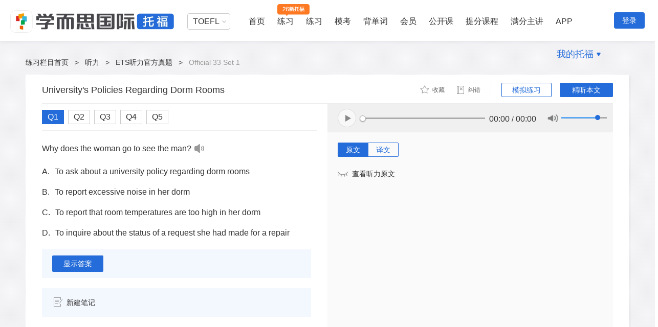

--- FILE ---
content_type: text/html; charset=UTF-8
request_url: https://toefl.kmf.com/detail/listen/c1es8j.html
body_size: 15698
content:
<!doctype html>
<html>
<head>
    <title>【托福考满分ETS听力官方真题】University&#039;s Policies Regarding Dorm Rooms_原文真题_答案解析-听力真题练习-托福考满分</title>
    <meta charset="utf-8">
    <meta name="keywords" content="Official 33 Set 1,ETS TPO,ETS听力,托福ETS,TOEFL,托福考满分"/>
    <meta name="description" content="【ETS Official官方听力真题】托福考满分为TOEFL考生提供 University&#039;s Policies Regarding Dorm Rooms真题原文、题目及答案解析。备考练习托福ETS听力真题，上托福考满分。"/>
    <meta name="view_tag" content="toefl_web_practice_listening_tpo_intensive_listening_detail"/>
    <meta name="view_tag_name" content="托福web练习听力tpo精听详情页"/>
    <meta name="csrf-token" content="gcXijU7Fc2cAU5Vp0LvbJRwnWsS86taGqYyVbhaw" />
    <meta name="baidu-site-verification" content="EIC5KnfC4z" />
    <meta http-equiv="Cache-Control" content="no-transform"/>
    <meta http-equiv="Cache-Control" content="no-siteapp" />

        <link rel="stylesheet" href="//code.kmf.com/dist/common/css/channel/common_w.css?202601131724"
          charset="utf-8" type="text/css"/>
 
        <link type="text/css" rel="stylesheet"
          href="//code.kmf.com/dist/new_toefl/css/channel/listen/tpo-listen-detail.css?202601131724"/>
 
    <meta name="viewport"
          content="width=device-width, initial-scale=1.0, minimum-scale=1.0, maximum-scale=1.0">
</head>
<body>
    <input type="hidden" id="GlobeLogin" value ="0"/>
    <input type="hidden" id="GlobeSite"  value ="toefl"/>
    <input type="hidden" id="GlobeSiteUrl" value ="https://toefl.kmf.com"/>
    <input type="hidden" id="GLOBALPID" value ="0"/>
    <input type="hidden" id="GLOBALNAME" value ="ztm#56e23c376f15c742499cd3c549132909"/>
    <input type="hidden" id="isKplus" value ="0"/>
    <input type="hidden" id="kvipStep" value ="0"/>
  
    <input type="hidden" id="shownav" value="1">


<div class="g-kmf-header-v7 site-gg">
    <div class="g-kmf-header-container g-clearfix">
        <div class="g-kmf-header-top">
            <div class="section-l">
                                    <a  href="/" target="_blank" class="logo logo-xestoefl"></a>
                            </div>

            <div class="section-r">
                <!--用户登录加上isLogin类名 -->
                <div class="navs  ">
                    <div class="subject-about-navs">
                        <ul id="js-subject-about-navs">
                            <li class="item select">
                                <div class="select">
                                    <p>TOEFL</p>
                                    <span class="arrow"></span>
                                    <div class="position-select">
                                        <ul>
                                            <li>
                                                <a  target="_blank" href="/n/home">TOEFL</a>
                                            </li>
                                            <li>
                                                <a  target="_blank" href="https://ielts.kmf.com">IELTS</a>
                                            </li>
                                            <li>
                                                <a  target="_blank" href="https://gre.kmf.com/">GRE</a>
                                            </li>
                                            <!-- <li>
                                                <a  target="_blank" href="https://gmat.kmf.com/">GMAT</a>
                                            </li> -->
                                            <li>
                                                <a  target="_blank" href="//course.kmf.com/">在线课堂</a>
                                            </li>
                                        </ul>
                                    </div>
                                </div>
                            </li>
                            <!--激活加上active类名 -->
                            <li class="item  ">
                                <a  target="_blank" href="/n/home" class="nav">首页</a>
                            </li>

                            <li class="item first_pop_outer">
                                <a target="_blank" href="/n/toefl2026" class="nav nav-2026">练习</a>
                                <div class="toeflv2 popBoxv7 first_pop popBoxv7-2026">
                                    <h3 class="title-2026">学而思独家自研新题库，全面匹配托福26年改革</h3>
                                    <div class="item-2026">
                                        <a href="/n/toefl2026?subject=27" target="_blank" class="item-2026-reading">
                                            <h3>阅读练习</h3>
                                            <p>针对性练习新题型：填词题、日常生活读、学术文章阅读</p>
                                        </a>
                                        <a href="/n/toefl2026?subject=28" target="_blank" class="item-2026-listening">
                                            <h3>听力练习</h3>
                                            <p>针对性练习新题型：听答题、听短对话、听公告、听学术讲座</p>
                                        </a>
                                        <a href="/n/toefl2026?subject=30" target="_blank" class="item-2026-writing">
                                            <h3>写作练习</h3>
                                            <p>针对性练习新题型：造句子、写邮件、学术讨论</p>
                                        </a>
                                        <a href="/n/toefl2026?subject=29" target="_blank" class="item-2026-speaking">
                                            <h3>口语练习</h3>
                                            <p>针对性练习新题型：复读题、模拟面试</p>
                                        </a>
                                    </div>
                                </div>
                            </li>

                            <li class="item first_pop_outer">
                                <a target="" href="https://toefl.kmf.com/practice" class="nav">练习</a>
                                <div class="toeflv2 popBoxv7 first_pop">
                                    <ul class="toeflv3_ul">
                                        <li class="item">
                                            <a href="https://toefl.kmf.com/practice/reading" target="_blank" class="title title-0">
                                                <span class="title-icon-1"></span>阅读
                                                <span class="title-icon-2"></span>
                                                <span class="title-icon-3"></span>
                                            </a>
                                            <div class="box">
                                                <ul>
                                                    <li class="box-item">
                                                        <a href="https://toefl.kmf.com/read/ets/new-order/1/0" target="_blank" sensor-webclick="">官方真题 <span class="box-icon nav-icon-ets"></span></a>
                                                    </li>
                                                    <li class="box-item">
                                                        <a href="https://toefl.kmf.com/jj/order/27" target="_blank" sensor-webclick="">机经真题 <span class="box-icon nav-icon-dj"></span></a>
                                                    </li>
                                                    <li class="box-item">
                                                        <a href="https://toefl.kmf.com/read/vocabulary" target="_blank" sensor-webclick="">阅读基础 <span class="box-icon nav-icon-kvip"></span></a>
                                                    </li>
                                                    <li class="box-item">
                                                        <a href="https://toefl.kmf.com/read/sentence" target="_blank" sensor-webclick="">阅读进阶 <span class="box-icon nav-icon-kvip"></span></a>
                                                    </li>
                                                    <li class="box-item">
                                                        <a href="https://toefl.kmf.com/read/special/list" target="_blank" sensor-webclick="">阅读新专项 <span class="box-icon"></span></a>
                                                    </li>
                                                </ul>
                                            </div>
                                        </li>
                                        <li class="item">
                                            <a href="https://toefl.kmf.com/practice/listening" target="_blank" class="title title-1"><span class="title-icon-1"></span>听力
                                                <span class="title-icon-2"></span><span class="title-icon-3"></span></a>
                                            <div class="box">
                                                <ul>
                                                    <li class="box-item">
                                                        <a href="https://toefl.kmf.com/listen/ets/new-order/1/0" target="_blank" sensor-webclick="">官方真题 <span class="box-icon nav-icon-ets"></span></a>
                                                    </li>
                                                    <li class="box-item">
                                                        <a href="https://toefl.kmf.com/jj/order/28" target="_blank" sensor-webclick="">机经真题 <span class="box-icon nav-icon-dj"></span></a>
                                                    </li>
                                                    <li class="box-item">
                                                        <a href="https://toefl.kmf.com/listen/sss" target="_blank" sensor-webclick="">科学美国人 <span class="box-icon"></span> </a>
                                                    </li>
                                                    <li class="box-item">
                                                        <a href="https://toefl.kmf.com/listen/special/list" target="_blank" sensor-webclick="">听力新专项 <span class="box-icon"></span></a>
                                                    </li>
                                                    <li class="box-item box-item-full">
                                                        <a href="https://toefl.kmf.com/n/practice/listening" target="_blank" sensor-webclick="">听力26年改革新题 <span class="box-icon nav-icon-new"></span></a>
                                                    </li>
                                                </ul>
                                            </div>
                                        </li>
                                        <li class="item">
                                            <a href="https://toefl.kmf.com/practice/speaking" target="_blank" class="title title-2">
                                                <span class="title-icon-1"></span>口语
                                                <span class="title-icon-2"></span>
                                                <span class="title-icon-3"></span>
                                            </a>
                                            <div class="box">
                                                <ul>
                                                    <li class="box-item">
                                                        <a href="https://toefl.kmf.com/speak/ets/new-order/1/0" target="_blank" sensor-webclick="">官方真题 <span class="box-icon nav-icon-ets"></span></a>
                                                    </li>
                                                    <li class="box-item">
                                                        <a href="https://toefl.kmf.com/jj/order/29" target="_blank" sensor-webclick="">机经真题 <span class="box-icon nav-icon-dj"></span></a>
                                                    </li>
                                                    <li class="box-item">
                                                        <a href="https://toefl.kmf.com/speak/essay" target="_blank" sensor-webclick="">独立口语范文 <span class="box-icon"></span></a>
                                                    </li>
                                                    <li class="box-item">
                                                        <a href="https://toefl.kmf.com/speak/gold/1" target="_blank" sensor-webclick="">黄金口语80题 <span class="box-icon"></span></a>
                                                    </li>
                                                    <li class="box-item box-item-full">
                                                        <a href="https://toefl.kmf.com/n/practice/speaking" target="_blank" sensor-webclick="">口语26年改革新题<span class="box-icon nav-icon-new"></span></a>
                                                    </li>
                                                </ul>
                                            </div>
                                        </li>
                                        <li class="item">
                                            <a href="https://toefl.kmf.com/practice/writing" target="_blank" class="title title-3"><span class="title-icon-1"></span>写作
                                                <span class="title-icon-2"></span><span class="title-icon-3"></span></a>
                                            <div class="box">
                                                <ul>
                                                    <li class="box-item">
                                                        <a href="https://toefl.kmf.com/write/ets/order/0" target="_blank" sensor-webclick="">官方真题 <span class="box-icon nav-icon-ets"></span></a>
                                                    </li>
                                                    <li class="box-item">
                                                        <a href="https://toefl.kmf.com/jj/order/30" target="_blank" sensor-webclick="">机经真题 <span class="box-icon nav-icon-dj"></span></a>
                                                    </li>
                                                    <li class="box-item">
                                                        <a href="https://toefl.kmf.com/write/academic" target="_blank" sensor-webclick="">学术讨论范文 <span class="box-icon"></span></a>
                                                    </li>
                                                    <li class="box-item">
                                                        <a href="https://toefl.kmf.com/write/independent185/list" target="_blank" sensor-webclick="">独立话题185 <span class="box-icon"></span></a>
                                                    </li>
                                                    <li class="box-item">
                                                        <a href="https://toefl.kmf.com/write/expression" target="_blank" sensor-webclick="">写作万能句 <span class="box-icon nav-icon-kvip"></span></a>
                                                    </li>
                                                </ul>
                                            </div>
                                        </li>
                                    </ul>
                                </div>
                            </li>
                            
                            <li class="item ">
                                <a target="_blank" href="/n/exam" class="nav">模考</a>
                            </li>
                            <li class="item ">
                                <a target="_blank" href="/vocab/list?t=18" class="nav">背单词</a>
                            </li>
                            <li class="item ">
                                <a target="_blank" href="/n/vip" class="nav">会员</a>
                            </li>
                            <!-- 有广告位 -->
                            <li class="item hasNavAdv ">
                                <a target="_blank" href="/course" class="nav">公开课</a>
                            </li>
                            <li class="item">
                                <a target="_blank" href="/n/home#course" class="nav">提分课程</a>
                            </li>
                            <li class="item">
                                <a target="_blank" href="/n/home#teacher" class="nav">满分主讲</a>
                            </li>
                            <li class="item">
                                <a target="_blank" href="https://www.kmf.com/static/appcenter?website=toefl" class="nav">APP</a>
                            </li>
                            <!--右边浮动加上isRight类名 -->
                            <li class="item  isRight hasNav">
                                <a  rel="nofollow" href="javascript:void(0)" class="nav">我的托福</a>
                                <span class="arrow-icon"></span>
                                <div class="nav-pop">
                                    <a rel="nofollow" href="//kev2.kmf.com/center" target="_blank"><i class="a-icon-bk"></i>我的班课</a>
                                    <a rel="nofollow" href="//kev2.kmf.com/vip" target="_blank"><i class="a-icon-1v1"></i>我的1V1</a>
                                    <a rel="nofollow" href="/record" target="_blank"><i class="a-icon-lianxi"></i>练习记录</a>
                                    <a rel="nofollow" href="//hd.kmf.com/center?from=toefl" target="_blank"><i class="a-icon-hd"></i>活动中心</a>
                                </div>
                            </li>
                        </ul>
                    </div>
                </div>
                <!--用户登录加上isLogin类名 -->

                <div class="users  ">
                    <!--用户头像-->
                                            <!--登录按钮-->
                        <a href="javascript:void(0);" class="btn-login js-kmf-login">登录</a>
                    
                </div>
            </div>
        </div>
    </div>
</div>
  
    <input type="hidden" value="66362" id="qid">
    <input type="hidden" value="28" id="Qsubject">
    <input type="hidden" value="51f7ej" id="GlobeQID">
    <input type="hidden" value='{&quot;1&quot;:&quot;\u5e7f\u544a\u7b49\u5783\u573e\u4fe1\u606f&quot;,&quot;2&quot;:&quot;\u4e0d\u6587\u660e\u5185\u5bb9&quot;,&quot;3&quot;:&quot;\u4e0e\u4e3b\u9898\u65e0\u5173&quot;,&quot;4&quot;:&quot;\u5176\u4ed6\u5e94\u8be5\u5220\u9664\u7684\u5185\u5bb9&quot;}' id="report">
    <input type="hidden" value='0' id="cid">
    <input type="hidden" value="66362" id="target_id">
    <input type="hidden" value="65816" id="parent_id">
    <input type="hidden" value="0" id="source_port">
    <input type="hidden" value="0" id="type">
    <input type="hidden" value="0" id="GLOBALPID">
    <input type="hidden" value="ztm#56e23c376f15c742499cd3c549132909" id="GLOBALNAME">
    <input type="hidden" value="//code.kmf.com\dist\new_toefl\css\img\mocks\listen-test-image.jpg" id="headimg">
    <!--悬浮导航-->
    <div class="fixed-tools g-mod-shadow">
        <div class="fixed-main">
            <div class="i-top-bar g-clearfix">
                <!--标题-->
                <h4 class="i-title js-top-title">Official 33 Set 1</h4>

                <!--工具栏-->
                <div class="i-tool-bar">
                    <div class="area-action">
                        <span class="btn-fav js-new-favorite   js-kmf-login " data-type="1" data-qid="0" data-jid="66362" data-subject="28" data-handle="1" data-op="0">
                            <i class="actionbg fav-ico i-listen-icons  "></i>
                            <em class="text menu-text"> 收藏 </em>
                        </span>
                        <span class="read-details-correction js-open-error" data-uid="0"  data-uid="0"  data-uname="ztm#56e23c376f15c742499cd3c549132909" data-aid="66362"  data-type="2" data-subject="28">
                            <i class="read-correction-icon detail-icons i-listen-icons"></i>
                            <em class="read-correction-msg">纠错</em>
                        </span>
                    </div>
                    <div class="links-cont">
                                                    <a href="/listening/pre?id=c1es8j" class="mock-link">模拟练习</a>
                                                <!--精听文本-->
                        <a href="/listening/newdrilling/c1es8j" class="intensive-listen">精听文本</a>
                    </div>
                </div>
            </div>
            <div class="select-cont">
                <!--tab按钮容器-->
                <ul class="question-tab">
                                            <li class="question-lists js-question-lists  active  "
                            data-qid="66362" data-href="/detail/listen/51f7ej.html">Q1</li>
                                            <li class="question-lists js-question-lists  "
                            data-qid="66364" data-href="/detail/listen/51f7gj.html">Q2</li>
                                            <li class="question-lists js-question-lists  "
                            data-qid="66365" data-href="/detail/listen/11f7hj.html">Q3</li>
                                            <li class="question-lists js-question-lists  "
                            data-qid="66366" data-href="/detail/listen/f1f7ij.html">Q4</li>
                                            <li class="question-lists js-question-lists  "
                            data-qid="66381" data-href="/detail/listen/c1f7xj.html">Q5</li>
                                    </ul>
                <div class="back-top js-back-top">
                    <i class="top-icon i-listen-icons"></i>
                    <span class="top-msg">置顶</span>
                </div>
            </div>
        </div>
    </div>
    <div class="g-kmf-wrapper g-clearfix i-practice">
        <div class="header-nav-link">
            <a  href="/practice">练习栏目首页</a>
            <em>&gt;</em>
            <a  href="/practice/listening">听力</a>
            <em>&gt;</em>
            <a  href="/listen/ets/order">ETS听力官方真题</a>
            <em>&gt;</em>
            
            <span>Official 33 Set 1</span>
        </div>
    </div>
    <div class="i-main g-mod-shadow">
        <!--顶部条-->
        <div class="i-top-bar g-clearfix">
            
            <h1 class="i-title js-top-title">University&#039;s Policies Regarding Dorm Rooms</h1>
            <!--工具栏-->
            <div class="i-tool-bar">
                <div class="area-action">
                    
                    <span class="btn-fav js-new-favorite   js-kmf-login " data-type="1" data-qid="65816" data-jid="66362" data-subject="28" data-handle="1" data-op="0">
                        <i class="actionbg fav-ico i-listen-icons  "></i>
                        <em class="text menu-text"> 收藏 </em>
                    </span>
                    <span class="read-details-correction js-open-error" data-uid="0"  data-uname="ztm#56e23c376f15c742499cd3c549132909" data-aid="66362"  data-type="2" data-subject="28">
                        <i class="read-correction-icon detail-icons i-listen-icons"></i>
                        <em class="read-correction-msg">纠错</em>
                    </span>
                </div>
                <div class="links-cont">
                                            <a href="/listening/pre?id=c1es8j" class="mock-link hollowButton">模拟练习</a>
                                        <!--精听文本-->
                    <a  href="/listening/newdrilling/c1es8j" class="intensive-listen solidButton">精听本文</a>
                </div>
            </div>
        </div>

        <!--内容-->
        <div class="i-detial-cont">
            <!--左侧容器-->
            <div class="left-cont">
                <!--tab按钮容器-->
                <ul class="question-tab g-clearfix">
                                            <li class="question-lists js-question-lists  active  "
                            data-qid="66362" data-href="/detail/listen/51f7ej.html">Q1</li>
                                            <li class="question-lists js-question-lists  "
                            data-qid="66364" data-href="/detail/listen/51f7gj.html">Q2</li>
                                            <li class="question-lists js-question-lists  "
                            data-qid="66365" data-href="/detail/listen/11f7hj.html">Q3</li>
                                            <li class="question-lists js-question-lists  "
                            data-qid="66366" data-href="/detail/listen/f1f7ij.html">Q4</li>
                                            <li class="question-lists js-question-lists  "
                            data-qid="66381" data-href="/detail/listen/c1f7xj.html">Q5</li>
                                    </ul>
                <!--题目容器-->
                <div class="question-cont js-translate-new" data-qid="66362">
                    <!--题干--><!--前置音频-->
                    
                <!--题目标题-->
                    <div class="question-title">
                    Why does the woman go to see the man?
                    <!--音频播放按钮-->
                                                    <div class="question-topic-audio g-player-control video-left-content js-player-record" id="jp_container_hot_7369" data-type="mp3" data-url="https://img.kmf.com/toefl/listening/audio/8f4102851704157a0fe1d0f242540cb3.mp3">
                                                                        <div class="question-audio-cont control-play js-audio-control">
                                            <a  class="question-title-audio i-listen-icons play-left play jp-play" href="javascript:;" title="播放"></a>
                                            <a  class="question-title-audio i-listen-icons pause jp-pause" href="javascript:;" style="display: none;" title="暂停"></a>
                                        </div>
                                    </div>
                                    <!--后置音频-->
                                    
                            </div>
                            
                            <!--题目选项-->
<ul class="questions-lists">
            <li class="questions-list">
            <p class="question-list-detail">
                <span class="question-list-number">A.</span>
                To ask about a university policy regarding dorm rooms
            </p>
        </li>
            <li class="questions-list">
            <p class="question-list-detail">
                <span class="question-list-number">B.</span>
                To report excessive noise in her dorm
            </p>
        </li>
            <li class="questions-list">
            <p class="question-list-detail">
                <span class="question-list-number">C.</span>
                To report that room temperatures are too high in her dorm
            </p>
        </li>
            <li class="questions-list">
            <p class="question-list-detail">
                <span class="question-list-number">D.</span>
                To inquire about the status of a request she had made for a repair
            </p>
        </li>
    </ul>

<!--答案-->
<div class="answer-cont">
    <span class="js-show-answer show-answer-btn">显示答案</span>
    <span class="true-answer answer-hide">
                    正确答案:
        A
                    </span>
</div>
                            <!--笔记区域  新建和展示都铺上  前端去掉接口判断具体显示哪个-->
<!--笔记区域note-area需要铺上题目id  调用获取笔记接口时需要-->
<div class="note-area" data-qid="66362" data-parentid="65816" data-type="6">
    <!--新建笔记-->
    <div class="create-note-box">
        <!--未登入状态下，按钮添加类名js-kmf-login-->
        <span class="create-note js-create-note  js-kmf-login ">
                <span class="add-note-icon icon-bg"></span>新建笔记
            </span>
    </div>
    <!--展示笔记-->
    <div class="note-show">
        <p class="note-show-header">
            <span class="my-note">我的笔记</span>
            <span class="edit-note js-edit-note"><em class="add-note-icon icon-bg"></em>编辑笔记</span>
        </p>
        <div class="note-display-box js-translate-new"></div>
    </div>
</div>                            <div class="g-smart-guide js-kmf-smart-guide" data-guideid="toeflweb_question_listen_right_word"></div>
                            
                            
                            
                            
                            
                    </div>
                </div>

                <!--右侧容器-->
                <div class="right-cont">
                    <!--音频容器-->
                    <div class="audio-cont">
                        <!--音频播放器-->
                        <div class="question-audio-cont js-question-audio  g-player-control video-left-content js-player-record" id="jp_container_hot_11970" data-type="mp3" data-url="https://img.kmf.com/toefl/listening/audio/b53d8ae25ab945daf86ff7aea12aa96e.mp3">
                            <div class="question-audio-cont control-play js-audio-control">
                                <a  class="question-title-audio i-listen-icons play-left play jp-play" href="javascript:;"></a>
                                <a  class="question-title-audio i-listen-icons pause jp-pause" href="javascript:;" style="display: none;"></a>
                                <div class="control-prop">
                                    <span class="begin-time g-f16 jp-current-time">00:00</span>
                                    <em>/</em>
                                    <span class="total-time g-f16 jp-total-time">00:00</span>
                                </div>
                            </div>
                            <div class="progress kmf-player-progress ui-slider ui-slider-horizontal ui-widget ui-widget-content ui-corner-all" aria-disabled="false">
                                <div class="ui-slider-range ui-widget-header ui-corner-all ui-slider-range-min" style="width: 0%;"></div><a  class="ui-slider-handle ui-state-default ui-corner-all" href="#" style="left: 0%;"></a><div class="ui-slider-range ui-widget-header ui-corner-all ui-slider-range-min" style="width: 0%;"></div></div>

                            <!--音量-->
                            <div class="btn-normal submenu">
                                <a  href="javascript:;" class="i-listen-icons play-volume"></a>
                                <div aria-disabled="false" class="volume-progress ui-slider ui-slider-horizontal ui-widget ui-widget-content ui-corner-all">
                                    <div class="ui-slider-range ui-widget-header ui-corner-all ui-slider-range-min" style="width:0%"></div>
                                    <a  href="javascript:;" class="ui-slider-handle ui-state-default ui-corner-all" style="left: 0%;"></a>
                                    <div class="ui-slider-range ui-widget-header ui-corner-all ui-slider-range-min" style="width: 0%;"></div></div>
                            </div>
                        </div>
                    </div>
                    <!--原文/译文按钮-->
                    <ul class="detail-btns js-detail-btns">
                        <li class="detail-btn original js-detail-btn active" data-type="0">原文</li>
                        <li class="detail-btn version js-detail-btn" data-type="1">译文</li>
                    </ul>
                    <ul class="aritcle-detail-cont js-aritcle-detail">
                        <li class="article-detial original">
                                                            <div class="show-detial original js-show-detial" data-type="0">
                                    <i class="show-detial-icon i-detial-cions"></i>
                                    <p class="show-detial-msg show-status">查看听力原文</p>
                                    <p class="show-detial-msg hide-status">关闭显示原文</p>
                                </div>
                                <div class="article-detial-box js-translate-new" data-qid="65816">
                                    <p class="article-detail-en">
                                        
                                        NARRATOR: Listen to a conversation between a student and a university employee.<br/><br/>FEMALE STUDENT: Hi,  I'm a little lost. Um, is this the housing maintenance office?<br/><br/>MALE UNIVERSITY EMPLOYEE: You found it. How can I help you?<br/><br/>FEMALE STUDENT: Oh, good. I have a quick question: are we allowed to keep electric heaters in our rooms?<br/><br/>MALE UNIVERSITY EMPLOYEE: Actually, you're not. What's going on? Your room cold?<br/><br/>FEMALE STUDENT: It's freezing in my room. I think the heat went out or something.<br/><br/>MALE UNIVERSITY EMPLOYEE: Are you sure it's out? Maybe it just got turned down too far.<br/><br/>FEMALE STUDENT: Oh, no. I tried adjusting the, uh, the heat control, but it doesn’t make any difference. It’s so cold in my bedroom I can't sleep at night.I've actually been sleeping on the sofa in the front room; the heat still works in there.Actually, we get hot air in all the bedrooms—except ours !<br/><br/>MALE UNIVERSITY EMPLOYEE: Wow. Do you have a roommate?<br/><br/>FEMALE STUDENT: Yeah, but she says she isn't bothered by the cold.But on the sofa I'm kept up by the noise out in the hall—the dorms can sometimes get pretty noisy.So … what can be done about it?<br/><br/>MALE UNIVERSITY EMPLOYEE: Well, OK, there's a couple of things we can do.I can have a custodian take a look at it and see if he can do something.<br/><br/>FEMALE STUDENT: Actually I asked the custodian yesterday to take a look, but he said he couldn't find anything wrong.He said that some of the other rooms have lost heat also, and that if we'd come here, you guys would fix it.<br/><br/>MALE UNIVERSITY EMPLOYEE: Oh, he did? That's weird because I would have ...well, the custodians themselves are usually supposed to report any problems right away.OK, in that case, then what you need to do is … here, fill out this form.<br/><br/>FEMALE STUDENT: I have to fill out a form?<br/><br/>MALE UNIVERSITY EMPLOYEE: Yeah. But at least that'll put your heater problem in a work order for the maintenance crew and they'll get to you as soon as possible.Just so you know, because it's not winter yet, and it's not as cold as it could be … it may take a few days for a maintenance crew to get to you.<br/><br/>FEMALE STUDENT: A few days? I can't even sleep in my own room! Can't we just get an electric heater?<br/><br/>MALE UNIVERSITY EMPLOYEE: I’m sorry, but students just aren't allowed.OK, I can see that this is a problem, and not just with your room.So, if you can get the form back to me this afternoon, I'll try to get a maintenance crew to look at your problem by tomorrow.How's that?<br/><br/>FEMALE STUDENT: Oh, that would be great, seriously. I have to take off now, but when I fill this form out, I give it to you, right?<br/><br/>MALE UNIVERSITY EMPLOYEE: Right, and if I'm not here, just put it in my in box and I'll get it.<br/><br/>
                                    </p>
                                </div>
                                                    </li>
                        <li class="article-detial version active">
                                                            <div class="show-detial version js-show-detial" data-type="1">
                                    
                                    
                                    
                                </div>
                                <div class="article-detial-box">
                                    <p class="article-detail-cn">
                                        
                                        旁白：听一段学生和大学工作人员的对话。<br/><br/>学生：你好，我有点迷路了。这是不是房屋维修办公室？<br/><br/>工作人员：你找对了。需要我帮你点什么？<br/><br/>学生：噢，太好了。我有一个小问题：我们可以在房间里可以放电暖气吗？<br/><br/>工作人员：事实上是不被允许的。发生什么了，你的房间很冷吗？<br/><br/>学生：我的房间很冷。我觉得是暖气停了或是别的什么。<br/><br/>工作人员：你确定暖气停了？可能是你调得太低啦！<br/><br/>学生：噢，不是。我尝试过调节热量控制，但是没有任何改变。我的房间太冷了，我晚上都不能睡觉。事实上我已经睡在客厅沙发上了。那里暖气还是正常工作的。事实上，所有的房间都有暖气，除了我们的房间。<br/><br/>工作人员：天啊，你有室友吗？<br/><br/>学生：有的。但是她说冷对她并不造成困扰。但是在沙发上，我总是被大厅的杂音打扰。宿舍里有的时候非常吵。所以，对于这个情况有什么可以做的吗？<br/><br/>工作人员：好的，我们可以做几件事。我可以找一个管理人员去看一下，看看他可以做点什么。<br/><br/>学生：事实上，我昨天就让一个管理人员去看过了。但是，他说他没发现任何问题。他说其他的一些房间也失去供暖了，如果我们来找你们，你们可以修好供暖。<br/><br/>工作人员：噢他是这么说的？这很奇怪，我们应该会…好吧，管理人员理当和我们报告发现的问题。好的，那这样的话，你需要做的是… 这里，填一下这张表格。<br/><br/>学生：我需要填一张表格？<br/><br/>工作人员：是的，但是至少填了这张表格就会把你的暖气问题放到维修人员的工作日程中，并且，他们会尽快联系你的。但你也知道，现在还不是冬天，也没有那么冷，所以可能要过段时间，维修人员才会联系你。<br/><br/>学生：好几天？我在我自己房间都不能睡觉了！我们就不能用电暖气吗？<br/><br/>工作人员：很对不起， 但是学生是不允许使用电暖气的。我知道这是一个问题，而且也并不是只发生在你一个房间里。所以，如果你可以在今天下午之前把这张表带回来，我会努力找一个维修人员明天就去看一下你房间。这样可以吗？<br/><br/>学生：噢，那样就太好了。不过，我现在必须要走了。但是当我填好了之后，我就把表给你，对吧？<br/><br/>工作人员：对的。如果我不在这里，你就把它放在我的箱子里，我会拿到的。<br/><br/>
                                    </p>
                                </div>
                                                    </li>
                    </ul>
                </div>
            </div>
        </div>

        <div class="i-analysis-container">
            <div class="i-analysis-content ">
                <div class="i-analysis-left">
                    <div class="analysis-cont">
    <ul class="analysis-btn js-analysis-btn g-clearfix">
                <li class="analysis-btns active">官方解析<i class="new-tag"></i></li>
                <li class="analysis-btns ">网友贡献解析</li>
    </ul>
    <ul class="analysis-list js-analysis-list">
                <li class="analysis-lists active">
                            <div class="analytical-cont js-analytical-cont">
                                            <div class="login-cont js-analytical-login">
                            <p class="login-msg-cont">
                                <a  href="javascript:;" class="login-link js-kmf-login">登录</a>
                                <span class="login-msg">后才可以查看官方解析。还没有账号？ </span>
                                <a  href="/account/passportregister" class="register-link">马上注册&gt;&gt;</a>
                            </p>
                            <div class="login-img"></div>
                        </div>
                                    <!--blur模糊-->
                    <div class="analytical-detail-cont  js-analytical-detail  blur ">
                        <!--标题-->
                        <div class="analytical-title">
                            <span class="title-msg">本题对应音频：</span>
                            <div class="analytical-tools">
                                            <span class="helpfulness-btn js-analytical-btn " data-op="0" data-type="0">
                                                <i class="helpfulness-icon analytical-icons"></i>
                                                <em class="analytical-tools-msg  js-analytical-num">20</em>
                                                <em class="analytical-tools-msg">感谢</em>
                                            </span>
                                <span class="useless-btn js-analytical-btn  active " data-op="1" data-type="1">
                                                <i class="useless-icon analytical-icons"></i>
                                                
                                                <em class="analytical-tools-msg">不懂</em>
                                            </span>
                            </div>
                        </div>
                        <!--音频-->
                        <div class="audios-cont">
                            <div class="audios-container">
                                                                                                            <div class="listen-audios">
                                            <div class="audio-name">音频1</div>
                                            <div class="audio-box js-audio-box" data-url="https://img.kmf.com/toefl/listening/audio/b53d8ae25ab945daf86ff7aea12aa96e.mp3">
                                                <div class="auido-buttons special-icons js-audio-button" data-start="05.16" data-end="25.12"></div>
                                                <div class="audio-progress-cont">
                                                    <div class="audio-progress js-audio-progress"></div>
                                                </div>
                                            </div>
                                        </div>
                                                                                                </div>
                        </div>

                        <!--解析-->
                        <div class="analytical-details">
                            <span class="title-msg">解析</span>
                            <div class="analytical-detail">
                                <div class="analyze-cont">
                                    <p>
	题型分类：主旨题
</p>
<p>
	原文定位：
</p>
<p>
	<span style="font-size:12px;line-height:107%;font-family:" color:#231f20;"="">I have a quick
question: are we allowed to keep electric heaters in our rooms?</span><span style="font-size:12px;"></span> 
</p>
<p>
	<span style="font-size:12px;">选项分析：</span> 
</p>
<p>
	<span style="font-size:12px;">学生直接提出自己此行目的：问一个问题，是否可以在房间里面放电热片。可以看出来是问学校规章制度是否允许的。</span> 
</p>
<p>
	<span style="font-size:12px;">A项来问学校的关于宿舍的一个政策，和原文表意一致，为正确答案</span> 
</p>
<p>
	<span style="font-size:12px;">其他项不是学生的目的。</span> 
</p>
                                </div>
                            </div>
                        </div>
                        <!--标题-->
                        <div class="analytical-title">
                            <span class="title-msg">标签</span>
                        </div>

                        <!--标签-->
                        <div class="analytical-tag-cont">
                            <!--simplify:简化题;easy:简单;normal:中等;hard:难;lec:lec;con:con;subject:科目;int:int;ind:ind-->
                            <a  href="/listen/ets/cate/1/2" class="analytical-tags simplify" target="_blank">校园生活</a>
                            <a  href="/listen/ets/cate/1/2#8" class="analytical-tags subject" target="_blank">住宿与餐饮</a>
                        </div>
                    </div>
                </div>
                    </li>
                <li class="analysis-lists ">
            <div class="kmf-ugc-wrapper  g-mod-shadow js-ugc-wrapper">
                <div class="ugc-explain js-ugc-explain">

                </div>
            </div>
        </li>
    </ul>
</div>

<div class="i-entitled-discuss g-mod-shadow" >
    <div class="entitled-discuss-top">
        <h3>题目讨论</h3>
        <p>如果对题目有疑问，欢迎来提出你的问题，热心的小伙伴会帮你解答。</p>
    </div>

    <div class="entitled-discuss-wrap" id="common-discuss-area">
        <!--讨论模块加载区域-->
    </div>
</div>


                </div>

                <div class="i-analysis-box-right">
                    <!--去精听-->
                    <div class="kmf-asidecol">
                        <div class="listen-guide-container g-mod-shadow">
                            <h3 class="listen-guide-title">如何吃透这篇文章？</h3>
                            <div class="i-image-box"></div>
                            <h3 class="listen-guide-subtitle">University&#039;s Policies Regarding Dorm Rooms</h3>
                            <p class="listen-guide-text">0人精听过</p>
                            <p class="listen-guide-text mgb20">预计练习时间：11min44s</p>
                            
                            <a  href="/listening/newdrilling/c1es8j" class="i-goto-listen-btn" >马上精听本文</a>
                        </div>
                    </div>
                    <div class="g-smart-guide js-kmf-smart-guide" data-guideid="toeflweb_question_listen_right_tupian"></div>
                    <!--最新提问-->
                    <div class="i-subject-item5 g-mod-shadow">
                        <div class="sub-new-answers-container">
                            <h3>最新提问</h3>
                            <div class="sub-answers-box">
                                <ul class="sub-answers-list js-answer-list">
                                </ul>
                            </div>
                        </div>
                    </div>
                    



                </div>
            </div>
        </div>
        <textarea id="noteeditor_id" name="content"></textarea>
         
    <div class="js-kmf-footer g-kmf-service-course g-kmf-service-all" data-site="toefl"></div>
<script>
    (function(){
        var bp = document.createElement('script');
        var curProtocol = window.location.protocol.split(':')[0];
        if (curProtocol === 'https') {
            bp.src = 'https://zz.bdstatic.com/linksubmit/push.js';
        }
        else {
            bp.src = 'http://push.zhanzhang.baidu.com/push.js';
        }
        var s = document.getElementsByTagName("script")[0];
        s.parentNode.insertBefore(bp, s);
    })();
</script>  
    <script type="text/javascript">
    window.kmfGlobalConf = {
        prefix : "//",
        env : "online"
    };
</script>
    <script type="text/javascript">!function(a,b){function c(a){return function(b){return Object.prototype.toString.call(b)==="[object "+a+"]"}}function d(){return C++}function e(a){return a.match(I)[0]}function f(a){for(a=a.replace(J,"/");a.match(K);)a=a.replace(K,"/");return a}function g(a){var b=a.length-1;return"#"===a.charAt(b)?a.substring(0,b):".js"===a.substring(b-2)||a.indexOf("?")>0||".css"===a.substring(b-3)?a:a+".js"}function h(a){var b=x.alias;return b&&z(b[a])?b[a]:a}function i(a){var b,c=x.paths;return c&&(b=a.match(L))&&z(c[b[1]])&&(a=c[b[1]]+b[2]),a}function j(a){var b=x.vars;return b&&a.indexOf("{")>-1&&(a=a.replace(M,function(a,c){return z(b[c])?b[c]:a})),a}function k(a){var b=x.map,c=a;if(b)for(var d=0,e=b.length;d<e;d++){var f=b[d];if(c=B(f)?f(a)||a:a.replace(f[0],f[1]),c!==a)break}return c}function l(a,b){var c,d=a.charAt(0);if(N.test(a))c=a;else if("."===d)c=f((b?e(b):x.cwd)+a);else if("/"===d){var g=x.cwd.match(O);c=g?g[0]+a.substring(1):a}else c=x.base+a;return c}function m(a,b){if(!a)return"";a=h(a),a=i(a),a=j(a),a=g(a);var c=l(a,b);return c=k(c)}function n(a){return a.hasAttribute?a.src:a.getAttribute("src",4)}function o(a,b,c){var d=X.test(a),e=P.createElement(d?"link":"script");if(c){var f=B(c)?c(a):c;f&&(e.charset=f)}p(e,b,d),d?(e.rel="stylesheet",e.href=a):(e.async=!0,e.src=a),E=e,W?V.insertBefore(e,W):V.appendChild(e),E=null}function p(a,b,c){var d=c&&(Z||!("onload"in a));return d?void setTimeout(function(){q(a,b)},1):void(a.onload=a.onerror=a.onreadystatechange=function(){Y.test(a.readyState)&&(a.onload=a.onerror=a.onreadystatechange=null,!c&&!x.debug&&V.removeChild(a),a=null,b())})}function q(a,b){var c,d=a.sheet;if(Z)d&&(c=!0);else if(d)try{d.cssRules&&(c=!0)}catch(e){"NS_ERROR_DOM_SECURITY_ERR"===e.name&&(c=!0)}setTimeout(function(){c?b():q(a,b)},20)}function r(){if(E)return E;if(F&&"interactive"===F.readyState)return F;for(var a=V.getElementsByTagName("script"),b=a.length-1;b>=0;b--){var c=a[b];if("interactive"===c.readyState)return F=c}}function s(a){var b=[];return a.replace(_,"").replace($,function(a,c,d){d&&b.push(d)}),b}function t(a,b){this.uri=a,this.dependencies=b||[],this.exports=null,this.status=0,this._waitings={},this._remain=0}function u(a,b){var c={id:a,refUri:b};return H("resolve",c),c.uri||m(c.id,b)}function v(a,b){var c=t.get(a);c.status<ea.SAVED&&(c.id=b.id||a,c.dependencies=b.deps||[],c.factory=b.factory,c.status=ea.SAVED)}if(!a.seajs){var w=a.seajs={version:"2.1.0"},x=w.data={},y=c("Object"),z=c("String"),A=Array.isArray||c("Array"),B=c("Function"),C=0,D=x.events={};w.on=function(a,b){var c=D[a]||(D[a]=[]);return c.push(b),w},w.off=function(a,b){if(!a&&!b)return D=x.events={},w;var c=D[a];if(c)if(b)for(var d=c.length-1;d>=0;d--)c[d]===b&&c.splice(d,1);else delete D[a];return w};var E,F,G,H=w.emit=function(a,b){var c,d=D[a];if(d)for(d=d.slice();c=d.shift();)c(b);return w},I=/[^?#]*\//,J=/\/\.\//g,K=/\/[^\/]+\/\.\.\//,L=/^([^\/:]+)(\/.+)$/,M=/{([^{]+)}/g,N=/^\/\/.|:\//,O=/^.*?\/\/.*?\//,P=document,Q=location,R=e(Q.href),S=P.getElementsByTagName("script"),T=P.getElementById("seajsnode")||S[S.length-1],U=e(n(T)||R),V=P.getElementsByTagName("head")[0]||P.documentElement,W=V.getElementsByTagName("base")[0],X=/\.css(?:\?|$)/i,Y=/^(?:loaded|complete|undefined)$/,Z=1*navigator.userAgent.replace(/.*AppleWebKit\/(\d+)\..*/,"$1")<536,$=/"(?:\\"|[^"])*"|'(?:\\'|[^'])*'|\/\*[\S\s]*?\*\/|\/(?:\\\/|[^\/\r\n])+\/(?=[^\/])|\/\/.*|\.\s*require|(?:^|[^$])\brequire\s*\(\s*(["'])(.+?)\1\s*\)/g,_=/\\\\/g,aa=w.cache={},ba={},ca={},da={},ea=t.STATUS={FETCHING:1,SAVED:2,LOADING:3,LOADED:4,EXECUTING:5,EXECUTED:6};t.prototype.resolve=function(){for(var a=this,b=a.dependencies,c=[],d=0,e=b.length;d<e;d++)c[d]=u(b[d],a.uri);return c},t.prototype.load=function(){var a=this;if(!(a.status>=ea.LOADING)){a.status=ea.LOADING;var b=a.resolve();H("load",b);for(var c,d=a._remain=b.length,e=0;e<d;e++)c=t.get(b[e]),c.status<ea.LOADED?c._waitings[a.uri]=(c._waitings[a.uri]||0)+1:a._remain--;if(0===a._remain)return void a.onload();var f={};for(e=0;e<d;e++)c=aa[b[e]],c.status<ea.FETCHING?c.fetch(f):c.status===ea.SAVED&&c.load();for(var g in f)f.hasOwnProperty(g)&&f[g]()}},t.prototype.onload=function(){var a=this;a.status=ea.LOADED,a.callback&&a.callback();var b,c,d=a._waitings;for(b in d)d.hasOwnProperty(b)&&(c=aa[b],c._remain-=d[b],0===c._remain&&c.onload());delete a._waitings,delete a._remain},t.prototype.fetch=function(a){function b(){o(f.requestUri,f.onRequest,f.charset)}function c(){delete ba[g],ca[g]=!0,G&&(v(e,G),G=null);var a,b=da[g];for(delete da[g];a=b.shift();)a.load()}var d=this,e=d.uri;d.status=ea.FETCHING;var f={uri:e};H("fetch",f);var g=f.requestUri||e;return!g||ca[g]?void d.load():ba[g]?void da[g].push(d):(ba[g]=!0,da[g]=[d],H("request",f={uri:e,requestUri:g,onRequest:c,charset:x.charset}),void(f.requested||(a?a[f.requestUri]=b:b())))},t.prototype.exec=function(){function a(b){return aa[a.resolve(b)].exec()}var c=this;if(c.status>=ea.EXECUTING)return c.exports;c.status=ea.EXECUTING;var e=c.uri;a.resolve=function(a){return u(a,e)},a.async=function(b,c){return t.use(b,c,e+"_async_"+d()),a};var f=c.factory,g=B(f)?f(a,c.exports={},c):f;return g===b&&(g=c.exports),null===g&&!X.test(e)&&H("error",c),delete c.factory,c.exports=g,c.status=ea.EXECUTED,H("exec",c),g},t.define=function(a,c,d){var e=arguments.length;1===e?(d=a,a=b):2===e&&(d=c,A(a)?(c=a,a=b):c=b),!A(c)&&B(d)&&(c=s(d.toString()));var f={id:a,uri:u(a),deps:c,factory:d};if(!f.uri&&P.attachEvent){var g=r();g&&(f.uri=g.src)}H("define",f),f.uri?v(f.uri,f):G=f},t.get=function(a,b){return aa[a]||(aa[a]=new t(a,b))},t.use=function(b,c,d){var e=t.get(d,A(b)?b:[b]);e.callback=function(){for(var b=[],d=e.resolve(),f=0,g=d.length;f<g;f++)b[f]=aa[d[f]].exec();c&&c.apply(a,b),delete e.callback},e.load()},t.preload=function(a){var b=x.preload,c=b.length;c?t.use(b,function(){b.splice(0,c),t.preload(a)},x.cwd+"_preload_"+d()):a()},w.use=function(a,b){return t.preload(function(){t.use(a,b,x.cwd+"_use_"+d())}),w},t.define.cmd={},a.define=t.define,w.Module=t,x.fetchedList=ca,x.cid=d,w.resolve=m,w.require=function(a){return(aa[u(a)]||{}).exports};var fa=/^(.+?\/)(\?\?)?(seajs\/)+/;x.base=(U.match(fa)||["",U])[1],x.dir=U,x.cwd=R,x.charset="utf-8",x.preload=function(){var a=[],b=Q.search.replace(/(seajs-\w+)(&|$)/g,"$1=1$2");return b+=" "+P.cookie,b.replace(/(seajs-\w+)=1/g,function(b,c){a.push(c)}),a}(),w.config=function(a){for(var b in a){var c=a[b],d=x[b];if(d&&y(d))for(var e in c)d[e]=c[e];else A(d)?c=d.concat(c):"base"===b&&("/"===c.slice(-1)||(c+="/"),c=l(c)),x[b]=c}return H("config",a),w}}}(this);</script><script type="text/javascript">
    seajs.config({
        base: "//code.kmf.com/dist",
        alias: {
            'jquery': 'libs/jquery/1.11.0/jquery.js?202601131724',
            "jqueryui": "libs/jqueryui/1.10.3/jqueryui.js?202601131724",
            "raphael" : 'libs/raphael/raphael.js?202601131724',
                        'common/js/channel/common': 'common/js/channel/common.js?202601131724',
                        
            'new_toefl/js/channel/toefl':'new_toefl/js/channel/toefl.js?202601131724',
            "common/js/channel/smart_guide":"common/js/channel/smart_guide.js?202601131724"
        },
        preload: ["common/js/channel/common","new_toefl/js/channel/toefl"]
    });
        seajs.use(["common/js/channel/common","new_toefl/js/channel/toefl"], function(common, toefl){
//        common.openclass.init("http://console.ke.kmf.com/openclass/ajaxnewpublicdetailv3"); // 公开课接口更改
//        <{if !isset($NOTWARN) || $NOTWARN != 1}>
//        common.warn.init();
//        <{/if}>
    });
        seajs.use("common/js/channel/smart_guide", function(smartguide){
        smartguide();
    });
</script>

<!--统计-->
    <script src="//code.kmf.com/dist/libs/sentry/raven.min.js?202601131724"></script>
    <script type="text/javascript">
        Raven.config('https://ff1f5eab444b49848a1fc0be0bbb1a13@sentry.kmf.com/13').install()
    </script>
    <script type="text/javascript">
        var _bdhmProtocol = (("https:" == document.location.protocol) ? " https://" : " http://");
        document.write(unescape("%3Cscript src='" + _bdhmProtocol + "hm.baidu.com/h.js%3F762fb53cd0e8e4e4bee1c41d6aff03fd' async='async' type='text/javascript'%3E%3C/script%3E"));
    </script>
    <script>
        var _hmt = _hmt || []; (function() { var hm = document.createElement("script"); hm.src = "https://hm.baidu.com/hm.js?6d12f479ef4a30380efc0911695669b1"; var s = document.getElementsByTagName("script")[0]; s.parentNode.insertBefore(hm, s); })();
    </script>

    <!-- 神策 统计 -->
    <script type="text/javascript">
        window.kmfSensorsConf = {
            passport_id: '0',
            params:{
                'project': 'toefl',
                'product_line': 'toefl-web',
                'platform': 'web',
            }
        }
    </script>
    <script src="//code.kmf.com/dist/libs/sensors@1.14.5/kmfSensors.js?202601131724"></script>
    <script src='//player.polyv.net/script/player.js?202601131724'></script>
 
            <script type="text/javascript">
                seajs.config({
                    alias: {
                        'new_toefl/js/channel/listen/tpo-listen-detail': 'new_toefl/js/channel/listen/tpo-listen-detail.js?202601131724'
                    }
                });
                seajs.use(['new_toefl/js/channel/listen/tpo-listen-detail']);
            </script>
 
 
</body>
</html>

--- FILE ---
content_type: text/css
request_url: https://code.kmf.com/dist/new_toefl/css/channel/listen/tpo-listen-detail.css?202601131724
body_size: 148394
content:
@charset "UTF-8";.academic-answer-dialog{width:100%;height:100%;position:fixed;left:0;top:0;z-index:102;background:rgba(0,0,0,.5);color:#333;font-size:12px}.academic-answer-dialog .academic-answer-box{width:580px;height:360px;box-sizing:border-box;margin:-180px -290px;position:absolute;left:50%;top:50%;background:#fff}.academic-answer-dialog .academic-answer-title{height:60px;background:#f8f9f9;position:relative;padding:16px 16px 16px 21px;box-sizing:border-box}.academic-answer-dialog .title-msg{float:left;font-size:16px;font-weight:700;line-height:28px}.academic-answer-dialog .close-dialog-btn{float:right;width:16px;height:16px;background-position:-56px -176px;cursor:pointer}.academic-answer-dialog .title-bg{width:60px;height:40px;background-position:-143px -81px;position:absolute;right:80px;top:20px}.academic-answer-dialog .academic-access-detail{overflow:hidden}.academic-answer-dialog .academic-access.succ .academic-access-detail{display:none}.academic-answer-dialog .academic-left{float:left;width:390px;box-sizing:border-box;border-right:1px solid #ecebeb;height:300px;padding:0 20px}.academic-answer-dialog .academic-list{margin-top:12px}.academic-answer-dialog .academic-subtitle{font-size:12px;line-height:22px;margin-bottom:8px}.academic-answer-dialog .academic-selects{overflow:hidden}.academic-answer-dialog .academic-select-btn{float:left;padding:0 12px;line-height:26px;text-align:center;border:1px solid #cbcbcb;cursor:pointer;margin-right:12px;border-radius:2px;transition:.3s all;font-size:12px}.academic-answer-dialog .academic-select-btn.active,.academic-answer-dialog .academic-select-btn:hover{color:#246CD9;border-color:#246CD9}.academic-answer-dialog .academic-select-btn.disabled{color:#ccc;border-color:#ccc;cursor:default}.academic-answer-dialog .select-tip{font-size:10px}.academic-answer-dialog .academic-error-tip{float:left;line-height:28px;color:#FA7070;display:none}.academic-answer-dialog .academic-access.error .academic-error-tip{display:block}.academic-answer-dialog .academic-error-tip::before{content:"";display:inline-block;float:left;width:16px;height:28px;margin-right:4px;background:url(/dist/new_toefl/css/img/answer-question-icon.png) -20px -170px no-repeat}.academic-answer-dialog .academic-desc-cont{width:351px;height:116px;border:1px solid #ededef;box-sizing:border-box}.academic-answer-dialog .academic-desc{float:left;width:262px;height:100%;border:none;box-sizing:border-box;padding:8px;border-right:1px solid #ededef}.academic-answer-dialog .academic-upload-cont{width:87px;height:114px;float:right;position:relative}.academic-answer-dialog .fd-form-files{width:100%;height:100%;overflow:hidden;position:absolute;left:0;top:0;cursor:pointer;z-index:1}.academic-answer-dialog .medium{display:none}.academic-answer-dialog .track-score-upload{width:100%;height:100%;cursor:pointer;text-align:center;box-sizing:border-box;font-size:12px;line-height:24px;position:absolute}.academic-answer-dialog .track-score-button{width:100%;height:100%;padding-top:38px;box-sizing:border-box;text-align:center}.academic-answer-dialog .track-score-begin{display:block}.academic-answer-dialog .progress-list-cont,.academic-answer-dialog .track-score-succ{width:100%;height:100%;background:#fff;position:absolute;z-index:2;top:0;left:0;cursor:default}.academic-answer-dialog .track-score-succ,.academic-answer-dialog .track-score-upload.load .track-score-begin,.academic-answer-dialog .track-score-upload.load .track-score-succ,.academic-answer-dialog .track-score-upload.succ .track-score-begin,.academic-answer-dialog .track-score-upload.succ .track-score-load{display:none}.academic-answer-dialog .track-score-upload.load .track-score-load,.academic-answer-dialog .track-score-upload.succ .track-score-succ{display:block}.academic-answer-dialog .track-score-icon{width:20px;height:20px;margin-bottom:4px}.academic-answer-dialog .track-score-icon.begin{background-position:-140px -20px}.academic-answer-dialog .track-score-icon.succ{background-position:-180px -20px}.academic-answer-dialog .track-score-progress{width:76px;height:4px;border-radius:4px;margin:12px auto 8px;background:#ededef;overflow:hidden}.academic-answer-dialog .score-progress{background:#6EBC65;width:0;float:left;height:4px;border-radius:4px}.academic-answer-dialog .academic-upload-img{display:none}.academic-answer-dialog .academic-buttons{margin-top:20px}.academic-answer-dialog .academic-confirm{float:left;line-height:28px;padding:0 16px;margin-right:12px}.academic-answer-dialog .academic-channel{float:left;line-height:26px;padding:0 16px}.academic-answer-dialog .academic-right{float:right;width:188px;text-align:center;box-sizing:border-box;padding-top:24px}.academic-answer-dialog .academic-qrcode{margin-bottom:4px}.academic-answer-dialog .academic-tip{height:24px;line-height:24}.academic-answer-dialog .academic-qrcode-box{width:140px;height:140px;margin:8px auto}.academic-answer-dialog .academic-access.blur .academic-qrcode{-ms-filter:blur(2px);filter:blur(2px)}.academic-answer-dialog .academic-success-box{display:none;text-align:center}.academic-answer-dialog .academic-access.succ .academic-success-box{display:block}.academic-answer-dialog .academic-succ-title{margin-top:40px;font-size:0;margin-bottom:18px}.academic-answer-dialog .academic-succ-icon{width:38px;height:28px;background-position:-26px -222px;margin-right:20px;display:inline-block;vertical-align:middle}.academic-answer-dialog .academic-succ-msg{display:inline-block;font-size:16px;line-height:28px;vertical-align:middle}.academic-answer-dialog .acdemic-noaccess-box{width:100%;text-align:center}.academic-answer-dialog .academic-pic{margin:30px auto 12px;width:320px;height:140px;background-position:-20px -280px;display:block}.academic-answer-dialog .academic-vis{font-size:14px;line-height:24px;margin-bottom:24px}.academic-answer-dialog .academic-vis-link{padding:0 16px;line-height:32px;height:32px}.academic-icon{display:inline-block;background-image:url(/dist/new_toefl/css/img/answer-question-icon.png);background-repeat:no-repeat;box-sizing:border-box}.academic-grade-dialog{width:100%;height:100%;position:fixed;left:0;top:0;z-index:102;background:rgba(0,0,0,.5);color:#333;font-size:12px}.academic-grade-dialog .academic-grade-box{width:580px;height:360px;box-sizing:border-box;margin:-180px -290px;position:absolute;left:50%;top:50%;background:#fff;text-align:center}.academic-grade-dialog .academic-access-detail{display:block}.academic-grade-dialog .academic-access.resend .academic-access-detail,.academic-grade-dialog .academic-access.succ .academic-access-detail{display:none}.academic-grade-dialog .academic-container{margin-top:30px}.academic-grade-dialog .academic-service-msg{font-size:16px;line-height:28px;margin-bottom:12px}.academic-grade-dialog .academic-answer-title{height:60px;background:#f8f9f9;position:relative;padding:16px 16px 16px 21px;box-sizing:border-box}.academic-grade-dialog .title-msg{float:left;font-size:16px;font-weight:700;line-height:28px}.academic-grade-dialog .close-dialog-btn{float:right;width:16px;height:16px;background-position:-56px -176px;cursor:pointer}.academic-grade-dialog .title-bg{width:60px;height:40px;background-position:-143px -81px;position:absolute;right:80px;top:20px}.academic-grade-dialog .academic-pic{margin:12px auto;width:320px;height:140px;background-position:-20px -280px;display:block}.academic-grade-dialog .academic-buttons{margin-top:8px;display:inline-block;font-size:12px}.academic-grade-dialog .academic-confirm{float:left;line-height:28px;padding:0 20px;margin-right:12px}.academic-grade-dialog .academic-channel{float:left;line-height:26px;padding:0 20px}.academic-grade-dialog .academic-success-box{display:none}.academic-grade-dialog .academic-access.resend .academic-success-box,.academic-grade-dialog .academic-access.succ .academic-success-box{display:block}.academic-grade-dialog .academic-succ-title{margin-top:40px;font-size:0;margin-bottom:18px}.academic-grade-dialog .academic-succ-icon{width:38px;height:28px;background-position:-26px -222px;margin-right:20px;display:inline-block;vertical-align:middle}.academic-access.resend .academic-succ-icon{display:none}.academic-grade-dialog .academic-resend-msg,.academic-grade-dialog .academic-succ-msg{font-size:16px;line-height:28px;vertical-align:middle;display:none}.academic-access.resend .academic-resend-msg,.academic-access.succ .academic-succ-msg{display:inline-block}.academic-grade-dialog .academic-qrcode{margin-bottom:4px}.academic-grade-dialog .academic-qrcode-box{width:140px;height:140px;margin:8px auto}.academic-grade-dialog .academic-qrcode img{max-width:100%;max-height:100%}.academic-grade-dialog .academic-access.blur .academic-qrcode{-ms-filter:blur(2px);filter:blur(2px)}.academic-grade-dialog .acdemic-noaccess-box{width:100%;text-align:center}.academic-grade-dialog .academic-noaccess .academic-pic{margin:30px auto 12px}.academic-grade-dialog .academic-vis{font-size:14px;line-height:24px;margin-bottom:24px}.academic-grade-dialog .academic-vis-link{padding:0 16px;line-height:32px;height:32px}.start-rater-btn{color:#246CD9}.academic-grade:hover .start-rater-btn{color:#fff}.rater-loading-btn{color:#246CD9}.g-kmf-user-card{position:absolute;width:268px;height:200px;background:#fff;box-shadow:0 2px 5px 0 rgba(0,0,0,.1);border:1px solid #EDEDED}.g-kmf-user-card.loading{background:#fff url([data-uri]) no-repeat center 110px;background-size:30px auto}.user-card.loading{background:#fff url([data-uri]) no-repeat center 70px!important;background-size:30px auto}.g-kmf-user-card .user-card{min-width:268px;max-width:200px;height:198px;color:#333;font-size:14px;border-radius:4px;padding:30px 24px 0;box-sizing:border-box;background:url([data-uri]) no-repeat;background:0 0;background-color:#fff;position:relative;z-index:3}.g-kmf-user-card .user-card-top{position:relative}.g-kmf-user-card .top-head-bg{float:left}.g-kmf-user-card .user-info-card{float:left;margin-left:12px;width:160px}.g-kmf-user-card .top-head-bg .user-pic{position:relative}.g-kmf-user-card .top-head-bg .user-pic img{width:48px;height:48px;border-radius:50%}.g-kmf-user-card .card-leval{min-width:44px;height:16px;border-radius:16px;position:absolute;top:38px;left:50%;transform:translateX(-50%);-webkit-transform:translateX(-50%);-ms-transform:translateX(-50%);-moz-transform:translateX(-50%);background:#FEAE23;color:#fff;line-height:16px;text-align:center;padding:0 6px;font-size:12px;box-sizing:border-box}.g-kmf-user-card .card-name{margin-bottom:10px;text-align:center}.g-kmf-user-card .user-card-name{font-size:14px;color:#333;font-weight:700;line-height:24px;width:100%;overflow:hidden;white-space:nowrap;text-overflow:ellipsis}.g-kmf-user-card .user-card-url:hover{text-decoration:none}.g-kmf-user-card .user-card-url em{max-width:63px;display:inline-block;overflow:hidden;white-space:nowrap;text-overflow:ellipsis;vertical-align:bottom}.g-kmf-user-card .user-card-url{font-size:12px;color:#246CD9;line-height:24px;display:block;margin-top:4px}.g-kmf-user-card .card-content{margin-top:12px}.g-kmf-user-card .card-content ul li{float:left;text-align:center;margin-bottom:5px;width:50%}.g-kmf-user-card .card-content .card-li-name{font-size:14px;color:#333;line-height:24px}.g-kmf-user-card .card-content .card-li-cout{font-size:16px;color:#333;line-height:28px;margin-top:8px}.g-kmf-user-card .card-content.complex ul li{width:33.3%}.g-kmf-user-card .bottomleft{width:12px;height:12px;border-right:1px solid #EDEDED;border-bottom:1px solid #EDEDED;-webkit-transform:rotate(45deg);transform:rotate(45deg);position:absolute;left:45px;bottom:-6px;background-color:#fff;box-shadow:0 2px 5px 0 rgba(0,0,0,.1);z-index:1}.g-kmf-user-card .bottomright{width:18px;height:18px;border-right:1px solid #dedee0;border-bottom:1px solid #dedee0;-webkit-transform:rotate(45deg);transform:rotate(45deg);position:absolute;right:45px;bottom:-11px;background:#fff}.g-kmf-user-card .topleft{width:12px;height:12px;border-right:1px solid #EDEDED;border-top:1px solid #EDEDED;-webkit-transform:rotate(-45deg);transform:rotate(-45deg);position:absolute;left:45px;top:-6px;background-color:#fff;box-shadow:0 2px 5px 0 rgba(0,0,0,.1);z-index:1}.g-kmf-user-card .topright{width:18px;height:18px;border-right:1px solid #301e0f;border-top:1px solid #301e0f;-webkit-transform:rotate(-45deg);transform:rotate(-45deg);position:absolute;right:45px;top:-9px;background:#301e0f}.js-avater-hover{position:relative;cursor:pointer;float:left}.js-avater-hover img{max-width:100%!important;max-height:100%!important}.person-detail-box:after{z-index:1}.person-detail-box.top{top:-158px}.person-detail-box.top:after{top:140px}.person-detail-box .position-box{position:absolute;width:100%;height:100%;background-color:#fff;z-index:2;top:0;left:0;box-sizing:border-box;padding:16px}.commen-icon{background-image:url(/dist/new_toefl/css/img/right-icon.png);background-size:856px 345px}.kvip-right-pop{position:fixed;width:100%;height:100%;background-color:rgba(0,0,0,.5);left:0;top:0;z-index:1;display:none}.kvip-past-pop .kvip-right-inner,.kvip-right-pop .kvip-right-inner{width:600px;height:572px;background-image:url(/dist/new_toefl/css/img/kvip-pop-banner.png);background-size:600px 572px;background-position:center;position:absolute;top:50%;left:50%;margin-left:-300px;margin-top:-286px;border-radius:12px;text-align:center;box-sizing:border-box;padding-top:77px}.kvip-right-pop .kvip-right-inner:before{content:'';width:90px;height:110px;background-image:url(/dist/new_toefl/css/img/right-icon.png);background-size:856px 345px;background-position:-12px -150px;position:absolute;top:-40px;left:50%;margin-left:-45px}.kvip-right-pop .kvip-right-inner .kvip-pop-title{font-size:29px;color:#FEE9CD;line-height:44px;font-weight:700}.kvip-right-pop .kvip-right-inner .kvip-pop-title .kvip-word{font-size:37px;font-style:italic;vertical-align:middle}.kvip-right-pop .kvip-right-inner .kvip-pop-desc{font-size:16px;color:#EDC89A;line-height:28px;margin-bottom:20px}.kvip-right-pop .kvip-right-inner .kvip-pop-desc .num{font-size:18px;font-weight:700}.kvip-right-pop .kvip-right-inner .caroursel-outer{position:relative;height:308px}.kvip-right-pop .kvip-right-inner .caroursel{left:68px;right:68px;height:220px;position:absolute}.kvip-past-pop .free-identification,.kvip-right-pop .free-identification{width:180px;height:48px;background:linear-gradient(to right,#FFECDA 0,#EEC8A1 100%);border-radius:28px;line-height:48px;text-align:center;display:block;margin:0 auto;color:#853F00;font-size:18px;margin-bottom:4px;box-shadow:0 -20px 90px -20px #131F5E}.kvip-right-pop .kvip-propagate{line-height:24px;color:#EDC89A;font-size:14px;margin-top:4px}.kvip-right-pop .kvip-carouselp-area{width:1000px;overflow:hidden}.kvip-right-pop .kvip-carouselp-area .rotator-item{width:400px;height:212px;position:absolute;border-radius:8px}.kvip-right-pop .kvip-carouselp-area .rotator-item img{display:block;width:100%;height:100%;border-radius:8px}.kvip-right-pop .kvip-carouselp-area .rotator-item .pop-item-desc{font-size:18px;color:#EDC89A;line-height:28px;margin-top:16px;display:none;font-weight:700}.caroursel-outer .rotator-next-btn,.caroursel-outer .rotator-prev-btn{width:32px;height:32px;position:absolute;top:80px;cursor:pointer}.caroursel-outer .rotator-prev-btn{background-position:-148px -156px;left:20px}.caroursel-outer .rotator-next-btn{background-position:-190px -156px;right:20px}.caroursel-outer .rotator-prev-btn:not(.disable):hover{background-position:-147px -198px}.caroursel-outer .rotator-next-btn:not(.disable):hover{background-position:-189px -198px}.caroursel-outer .rotator-prev-btn.disable{background-position:-147px -240px;cursor:no-drop}.caroursel-outer .rotator-next-btn.disable{background-position:-189px -240px;cursor:no-drop}.kvip-right-pop .kvip-carouselp-area .rotator-item.current-style{width:400px;height:212px;left:50%;margin-left:-200px;z-index:3}.kvip-right-pop .kvip-carouselp-area .rotator-item.bottom-style{background-color:#000}.rotator-item.bottom-style img{opacity:.5}.kvip-right-pop .kvip-carouselp-area .rotator-item.right-hidden{left:1000px}.kvip-right-pop .carousel-marker{position:absolute;bottom:34px;left:50%;transform:translateX(-50%)}.kvip-right-pop .carousel-marker .marker-item{width:6px;height:6px;border-radius:6px;background-color:rgba(255,255,255,.4);margin-right:8px;float:left}.kvip-right-pop .carousel-marker .marker-item.active{background-color:#fff}.kvip-past-pop .kvip-close-icon,.kvip-right-pop .kvip-close-icon{width:24px;height:24px;background-position:-594px -84px;position:absolute;right:12px;top:12px;cursor:pointer}.kvip-past-pop{position:fixed;width:100%;height:100%;background-color:rgba(0,0,0,.5);left:0;top:0;z-index:1;display:none}.kvip-past-pop .kvip-right-inner .kvip-pop-title{font-size:37px;font-weight:700;height:44px;line-height:44px;color:#FEE9CD}.kvip-past-pop .kvip-right-inner .kvip-pop-desc{font-size:16px;color:#EDC89A;line-height:28px;margin-bottom:40px}.kvip-pop-pastimg{width:160px;height:160px;border-radius:12px;margin:48px auto 24px}.hollowButton,.solidButton{text-align:center;display:inline-block;box-sizing:border-box;cursor:pointer;border-radius:2px;transition:.3s all}.hollowButton{border:1px solid #246cd9;color:#246cd9}.hollowButton:hover{color:#fff;background:#246cd9;text-decoration:none}.hollowButton.disabled{cursor:default;color:#ccc;background:0 0;border-color:#ccc}.solidButton{color:#fff;background:#246cd9}.solidButton:hover{color:#fff;background:#3478ff;text-decoration:none}.solidButton.disabled{cursor:default;color:#666;background:#d9d9d9;border-color:#d9d9d9}.person-detail-image{width:60px;height:60px}.vip-common-bg{background-image:url(/dist/new_toefl/css/img/kvip-icon.png);background-size:532px 266px}.vip-propaganda{background:url(/dist/new_toefl/css/img/kvip-baner.png);background-size:1900px 136px;height:64px;line-height:64px;padding-left:36px;padding-right:32px;margin-bottom:20px}.vip-propaganda .propaganda-words{float:left;color:#ffecda}.vip-propaganda .vip-attract-icon{width:418px;height:28px;background:url(/dist/new_toefl/css/img/index/vip-icon.png);background-size:418px 28px;float:left;margin-left:20px;margin-top:20px}.vip-propaganda .vip-propaganda-icon{float:left;width:32px;height:36px;background-position:-7px -60px;position:relative;top:14px;margin-right:12px}.vip-propaganda .vip-attract-lists{float:left;margin-top:20px;margin-left:20px}.vip-propaganda .vip-attract-lists .vip-attract-item{float:left;height:28px;line-height:28px;color:#ffdeb5;background-repeat:no-repeat;text-align:center;margin-right:-12px}.vip-propaganda .vip-attract-lists .vip-attract-item.first-item{background-position:-10px -162px;width:80px}.vip-propaganda .vip-attract-lists .vip-attract-item.second-item{background-position:-10px -162px;width:88px}.vip-propaganda .vip-attract-lists .vip-attract-item.third-item{background-position:-106px -162px;width:108px}.vip-propaganda .vip-attract-lists .vip-attract-item.fourth-item{background-position:-106px -162px;width:96px}.vip-propaganda .vip-attract-lists .vip-attract-item.fifth-item{background-position:-10px -162px;width:84px}.vip-propaganda .right-href{float:left;margin-left:24px;font-weight:700}.vip-propaganda .continue-propaganda{color:#efcaa7}.vip-propaganda .light-style{color:rgba(255,255,255,.8);margin-right:8px}.vip-propaganda .continue-propaganda .continue-propaganda-icon{display:inline-block;width:16px;height:16px;background-position:-114px -10px;margin-left:4px;top:4px;position:relative}.share-xhs-tip{position:absolute;top:-45px;left:20%;width:max-content;height:30px;background:#f42727;color:#fff;border-radius:30px;align-items:center;justify-content:space-between;cursor:pointer;font-weight:400;padding:0 16px;box-sizing:border-box;display:none}.share-xhs-tip .share-xhs-text{flex:1;text-align:left;color:#fff;font-size:12px}.share-xhs-tip .share-xhs-right{width:12px;height:12px;background:url([data-uri]) no-repeat;background-size:12px;margin-left:6px}.share-xhs-tip .share-xhs-close{position:absolute;width:15px;height:15px;background:url([data-uri]) no-repeat;background-size:15px;right:0;top:-8px}.share-xhs-tip .share-xhs-arrow{position:absolute;top:30px;left:30px;width:0;height:0;border-left:6px solid transparent;border-right:6px solid transparent;border-top:6px solid #f42727}.share-xhs-tip:hover{background:#e52222}.share-xhs-tip:hover .share-xhs-arrow{border-top-color:#e52222}.xhs-share-btn{display:none!important;font-size:0!important}.header-nav-link{line-height:24px;font-size:14px}.header-nav-link a{color:#333}.header-nav-link a:hover{color:#246CD9;text-decoration:none}.header-nav-link em{margin:0 8px}.header-nav-link span{color:#999}.right-arrow{width:24px;height:15px;display:inline-block;vertical-align:middle;margin:0 4px;box-sizing:border-box;background:url(/dist/new_toefl/css/img/mocks/mocks-icon.png?20171122) -384px -451px no-repeat}.insert-button{display:inline-block;width:16px;height:16px;background:#333;cursor:pointer;vertical-align:middle;margin:0 4px}.insert-button.active{display:none}.mocks-replace{font-weight:700;background:#ccc}.i-listen-icons{display:block;background-image:url(/dist/new_toefl/css/img/listen/listen-detail-icons.png?20250827);background-repeat:no-repeat}.i-detial-cions{display:block;background-image:url(/dist/new_toefl/css/img/listen/detail-icons.png?20250827);background-repeat:no-repeat}.fixed-main,.i-main{width:1180px;box-sizing:border-box;padding:16px 32px 32px;background:#fff;margin:12px auto 0}.i-main{margin-bottom:20px}.fixed-tools{display:none;position:fixed;top:0;width:100%;background:#fff;z-index:101}.fixed-tools.fixed{display:block}.fixed-main{width:1180px;margin-top:0}.fixed-main .question-tab{overflow:hidden;float:left;border:none;padding-bottom:0}.fixed-main .back-top{float:right;height:24px;padding-top:12px;cursor:pointer;display:none}.fixed-tools.back .back-top{display:block}.fixed-main .top-icon{float:left;width:20px;height:24px;margin-right:6px;background-position:-4px -348px}.fixed-main .top-msg{line-height:24px}.fixed-main .back-top:hover .top-icon{background-position:-44px -348px}.fixed-main .back-top:hover .top-msg{color:#246CD9}.i-top-bar{border-bottom:1px solid #EDEDEF;padding-bottom:12px}.fixed-main .i-top-bar{border:none}.i-title{float:left;font-size:18px;color:#333;line-height:28px}.i-tool-bar{float:right}.area-action{float:left;font-size:12px;color:#666;line-height:28px;border-right:1px solid #EDEDEF;margin-right:20px}.links-cont{float:left;font-size:14px}.answer-question{font-size:14px;color:#246CD9;line-height:28px;margin-right:16px;float:left;cursor:pointer}.mock-link{float:left;padding:0 20px;line-height:26px;margin-right:16px}.intensive-listen{float:left;padding:0 24px;line-height:28px}.intensive-listen:hover{color:#fff;background:#3784ff}.tool-lists{overflow:hidden}.tool-list{float:left}.btn-fav,.read-details-correction{margin-right:20px;float:left;cursor:pointer}.btn-fav .actionbg,.read-details-correction .detail-icons{width:20px;height:24px;margin-right:6px;margin-top:2px;display:block;float:left}.btn-fav:hover,.read-details-correction:hover{color:#246CD9}.read-details-correction:hover .read-correction-icon{background-position:-30px -27px}.btn-fav:hover .actionbg{background-position:-30px -58px}.menu-text,.read-correction-msg{float:left}.btn-fav .actionbg{background-position:0 -58px}.actionbg.fav-ico-ed{background-position:-30px -58px}.read-details-correction .detail-icons{background-position:0 -27px}.i-detial-cont{overflow:hidden}.left-cont,.right-cont{width:50%;float:left;box-sizing:border-box}.question-tab{border-bottom:1px solid #EDEDEF;margin-bottom:20px;padding-top:12px;padding-bottom:12px}.question-lists{float:left;height:26px;line-height:26px;padding:0 10px;border:1px solid #ccc;margin-right:8px;cursor:pointer;font-size:16px;color:#333}.question-lists:hover{color:#246CD9}.question-lists.active{border:1px solid #246CD9;background:#246CD9;color:#fff}.left-cont{padding-right:20px}.question-cont{font-size:16px;color:#333;max-height:636px;overflow-y:auto;padding-right:12px}.question-cont .question-detail{line-height:28px;display:inline-block}.question-topic-cont{margin-bottom:40px}.question-topic{margin-bottom:20px}.question-topic-audio{margin-top:8px;height:48px;position:relative}.question-title-audio{width:24px;height:24px;vertical-align:middle;margin-top:-4px;cursor:pointer}.question-title-audio.play{background-position:-42px -94px}.question-title-audio.pause{background-position:-2px -94px}.question-title-audio.active{display:inline-block}.question-title .question-topic-audio{display:inline-block;vertical-align:middle;height:24px;width:24px}.question-title .question-topic-audio .parent-audio{width:24px;height:24px;background:url(/dist/new_toefl/css/img/practice/parent-audio.png) center center no-repeat;display:block}.questions-list{margin-top:16px;overflow:hidden;line-height:24px}.question-list-detail{display:inline-block}.question-list-number{display:inline-block;margin-right:6px}.question-topic-audio .question-audio-cont{position:absolute;top:12px;left:0}.question-title .question-topic-audio .question-audio-cont{top:-2px}.question-topic-audio .control-prop{position:absolute;top:10px;right:54px}.question-topic-audio .progress{position:absolute;left:30px;right:158px;top:12px;height:17px;background:url(/dist/new_toefl/css/img/listen/player_progress.png) repeat-x 0 7px}.question-audio-cont .ui-slider-range,.question-topic-audio .ui-slider-range{position:absolute;z-index:1;height:17px;overflow:hidden;background:url(/dist/new_toefl/css/img/listen/player_progress.png) repeat-x 0 -16px}.question-audio-cont .ui-slider-handle,.question-topic-audio .ui-slider-handle{position:absolute;top:3px;left:0;width:10px;height:10px;margin-left:-5px;background:#FFF;border:1px solid #ACACAC;box-shadow:0 1px 2px 0 rgba(0,0,0,.28);display:block;border-radius:50%;z-index:3}.answer-cont{background:#F3F7FE;padding:12px 20px;font-size:14px;overflow:hidden;margin-top:20px}.show-answer-btn{display:block;padding:0 22px;line-height:32px;cursor:pointer;background:#246CD9;color:#fff;float:left;border-radius:2px;transition:all .3s ease}.show-answer-btn:hover{background:#3784ff}.true-answer{line-height:24px}.answer-hide{display:none}.right-cont{background:#FAFAFA;height:710px}.audio-cont{height:56px;background:#F0F0F0}.audio-cont .question-audio-cont{position:relative;height:100%}.audio-cont .question-title-audio{position:absolute;top:14px;left:20px;width:36px;height:36px}.audio-cont .question-title-audio.play{background-position:0 -242px}.audio-cont .question-title-audio.play:hover{background-position:-46px -242px}.audio-cont .question-title-audio.pause{background-position:0 -292px}.audio-cont .question-title-audio.pause:hover{background-position:-48px -292px}.audio-cont .question-title-audio.active{display:block}.question-audio-cont .progress{position:absolute;left:68px;right:250px;top:20px;height:17px;background:url(/dist/new_toefl/css/img/listen/player_progress.png) repeat-x 0 7px}.question-audio-cont .control-prop{position:absolute;top:18px;right:150px}.question-audio-cont .btn-normal{position:absolute;top:15px;right:12px;width:124px;height:26px}.question-audio-cont .play-volume{position:absolute;left:8px;top:5px;width:24px;height:18px;background-position:-82px -98px;cursor:default}.btn-normal .volume-progress{position:absolute;left:35px;right:0;top:4px;height:17px;background:url(/dist/new_toefl/css/img/listen/player_progress.png) repeat-x 0 7px}.question-audio-cont .btn-normal .ui-slider-handle{background:#246CD9;box-shadow:none;border:none}.detail-btns{padding-left:20px;margin-top:20px;overflow:hidden}.detail-btn{float:left;width:58px;height:26px;font-size:14px;color:#246CD9;line-height:26px;border:1px solid #246CD9;text-align:center;cursor:pointer}.detail-btn.active{background:#246CD9;color:#fff}.detail-btn.original{border-radius:2px 0 0 2px}.detail-btn.version{margin-left:-1px;border-radius:0 2px 2px 0}.aritcle-detail-cont{height:560px;font-size:16px;color:#333;line-height:28px;padding-left:20px;margin-top:20px}.aritcle-detail-cont.translation .original{display:none}.aritcle-detail-cont.translation .version{display:block}.default-img{width:100%;height:100%;background:url(/dist/new_toefl/css/img/listen/default-img.png) center 30% no-repeat;text-align:center;position:relative}.show-detail-cont{margin-top:20px}.show-detial{cursor:pointer;float:left;overflow:hidden}.show-detial:hover .show-detial-msg{color:#246CD9}.article-detial.active .show-detial:hover .show-detial-icon{background-position:0 -226px}.article-detial .show-detial:hover .show-detial-icon{background-position:0 -147px}.article-detial{height:100%;display:none}.article-detial.active .article-detial-box,.article-detial.original{display:block}.default-msg{position:absolute;left:50%;top:50%;transform:translateX(-50%);color:#999}.article-detial.active .show-detial-icon{background-position:0 -262px}.show-detial-icon{width:20px;height:26px;display:block;float:left;margin-right:8px;background-position:0 -187px}.show-detial-msg{line-height:26px;font-size:14px;color:#333;display:none;float:left}.article-detial.active .hide-status,.show-detial-msg.show-status{display:block}.article-detial.active .show-status{display:none}.article-detial-box{margin-top:20px;height:520px;overflow-y:auto;padding-right:12px;display:none;float:left;width:100%;box-sizing:border-box}.article-detail-cn.paragraph,.article-detail-en.paragraph{margin-top:20px}::-webkit-scrollbar{width:12px}::-webkit-scrollbar-thumb{border:0;border-radius:6px;background:#d9d9d9}::-webkit-scrollbar-button{display:none}.content-logic{width:98%;line-height:24px;color:#333;font-size:16px;margin-top:20px}.content-logic td{border:1px solid #dcdcdc;padding:8px}.top-title{background:#fbfbfb}.main-list td,.top-title td{text-align:center}.main-list td:first-child,.top-title td:first-child{width:60%;text-align:left}.main-list-right .g-formbg{width:16px;height:16px;background:url(/dist/common/css/img/common-ico.png) no-repeat;display:inline-block;vertical-align:middle}.main-list-right .g-formbg.g-radio{background-position:0 -198px}.main-list-right .g-formbg.g-checkbox{background-position:-25px -198px}.listen-guide-container{margin-bottom:20px;background:#fff;padding:20px 24px 0;width:233px}.listen-guide-title{line-height:45px;height:45px;border-bottom:1px solid #ededef;font-size:18px;margin-bottom:12px}.i-image-box{width:232px;height:128px;background:url(/dist/new_toefl/css/img/listen/goToListen.png);margin-bottom:8px}.listen-guide-subtitle{line-height:28px;font-size:16px;margin-bottom:4px}.i-goto-listen-btn{display:inline-block;height:32px;width:100%;line-height:32px;font-size:14px;color:#FFF;text-align:center;border-radius:2px;background:#246CD9;margin-bottom:36px}.i-goto-listen-btn:hover{background:#3784ff;color:#FFF}.listen-guide-text{font-size:14px;color:#666;line-height:24px;margin-bottom:4px}.mgb20{margin-bottom:20px}i.inputRadio{width:13px;height:13px;display:inline-block;cursor:pointer;vertical-align:middle;background:url(/dist/new_toefl/css/img/form/form-icons.png) -4px -99px no-repeat;overflow:hidden}i.inputRadio.active{background-position:-4px -192px}i.inputRadio:hover{background-position:-4px -130px}i.inputRadio:active{background-position:-4px -161px}i.inputRadio.active:hover{background-position:-4px -223px}i.inputRadio.active:active{background-position:-4px -254px}.formRadioContainer i.inputRadio{width:16px;height:16px;display:inline-block;cursor:pointer;margin-right:4px;background-position:-2px -344px}.formRadioContainer i.inputRadio.active,.formRadioContainer i.inputRadio.active:hover{background-position:-2px -375px}.formRadioContainer i.inputRadio.disabled,.formRadioContainer i.inputRadio.disabled:hover{background-position:-2px -284px;cursor:default}.formRadioContainer i.inputRadio.active.disabled{background-position:-2px -315px;cursor:default}i.inputCheckbox:hover{background-position:-1px -34px}i.inputCheckbox.active{background-position:-1px -65px}.formSelectContainer{position:relative;display:inline-block;padding-right:18px;border:2px solid transparent;border-radius:6px}.formSelectContainer.active,.formSelectContainer:active{border-color:#6cb8ed}.formSelectContainer .formSelectMsg{line-height:20px;height:22px;width:100%;padding:0 4px;background:linear-gradient(to bottom,#fff 0,#dfdfdf 100%);border:1px solid #000;-webkit-border-radius:4px 0 0 4px;-moz-border-radius:4px 0 0 4px;border-radius:4px 0 0 4px;position:relative;-webkit-box-sizing:border-box;-moz-box-sizing:border-box;box-sizing:border-box;cursor:pointer}.formSelectContainer .formSelectMsg::selection{background:0 0}.formSelectContainer .formSelectMsg::after{content:'';display:block;width:18px;height:20px;position:absolute;border:1px solid #000;border-left:none;-webkit-border-radius:0 4px 4px 0;-moz-border-radius:0 4px 4px 0;border-radius:0 4px 4px 0;right:-19px;top:-1px;background:url(/dist/new_toefl/css/img/form/form-icons.png) -1px -415px no-repeat}.formSelectContainer .formSelectMsg:active::after{background:url(/dist/new_toefl/css/img/form/form-icons.png) -1px -458px no-repeat}.formSelectContainer.active .formSelectMsg,.formSelectContainer.active .formSelectMsg::after,.formSelectContainer:active .formSelectMsg,.formSelectContainer:active .formSelectMsg::after{border-color:#6cb8ed}.formSelectContainer .selectOptionList{background:#e7e7e7;border:1px solid #000;position:absolute;top:24px;display:none;z-index:1}.formSelectContainer .selectOptionList.show{display:block}.formSelectContainer .selectOptionList.hide{display:none}.formSelectContainer .selectOptionList li{cursor:pointer;padding:0 22px 0 8px;white-space:nowrap}.formSelectContainer .selectOptionList li:first-child{color:#aaaab8;cursor:default}.formSelectContainer .selectOptionList li:first-child:hover{background:0 0}.formSelectContainer .selectOptionList li:hover{background:#b5e7ff}.formSelectContainer .selectOptionList li.active{background:#84d3ff}.formSelectContainer .selectOptionList li.active:hover{background:#5ab2ef}.i-subject-item5{padding:24px;background:#fff;width:232px;margin-bottom:20px;padding-bottom:32px}.i-subject-item5 .sub-new-answers-container h3{font-size:16px;color:#333;padding-bottom:14px;border-bottom:1px solid #ededef}.i-subject-item5 .sub-answers-box{height:555px;overflow:hidden;position:relative;background:url(/dist/new_toefl/css/img/new_loading.gif) no-repeat center 50px}.i-subject-item5 .sub-answers-list{width:100%;position:absolute;top:0;left:0;background:#fff}.i-subject-item5 .sub-answers-details-container{border-bottom:1px dashed #d5d5d5;overflow:hidden}.i-subject-item5 .sub-answers-details-container.new-answer{height:0}.i-subject-item5 .sub-answers-shade{height:78px;padding:16px 0;color:#333}.sub-info-item{line-height:26px}.i-subject-item5 .sub-answers-photo{float:left;width:42px;height:42px;border-radius:50%;text-align:center;margin-right:8px}.i-subject-item5 .sub-answers-photo img{width:100%;border-radius:50%;cursor:pointer}.i-subject-item5 .sub-answers-details{float:left;line-height:26px;width:182px}.i-subject-item5 .sub-answers-details .sub-answers-title{height:52px;margin-bottom:14px}.i-subject-item5 .sub-answers-details .sub-answers-unsername{display:inline-block;max-width:84px;text-overflow:ellipsis;white-space:nowrap;overflow:hidden;float:left}.i-subject-item5 .sub-answers-details em{float:left;margin:0 3px}.i-subject-item5 .sub-answers-details .sub-answers-subject{float:left}.i-subject-item5 .sub-answers-shade .sub-go-explain{color:#246CD9}.kmf-ugc-wrapper{padding:20px 32px;background:#fff;margin-bottom:20px}.kmf-ugc-wrapper h3{font-size:18px;padding-bottom:8px;border-bottom:1px solid #ededef;margin-bottom:20px}.kmf-ugc-wrapper .explain-cont{background:#f5f8fc;padding:20px;margin-bottom:20px;overflow-x:hidden}.kmf-ugc-wrapper .explain-add{padding:20px;background:#f5f8fc;cursor:pointer}.kmf-ugc-wrapper .explain-textarea{display:none}.kmf-ugc-wrapper .subtit{font-size:12px;color:#666;display:block;margin-top:8px}.kmf-ugc-wrapper .explain-contribution{margin-top:20px}.kmf-ugc-wrapper .explain-add-txt{color:#246CD9;position:relative}.kmf-ugc-wrapper .explain-add-txt:before{content:"";width:20px;height:20px;margin-right:4px;display:inline-block;vertical-align:middle;background:url([data-uri]) no-repeat center center}.kmf-ugc-wrapper .explain-add-txt:after{content:"";width:20px;height:20px;margin-right:4px;display:inline-block;vertical-align:sub;background:url([data-uri]) no-repeat 1px -88px}.kmf-ugc-wrapper .explain-add-txt.down-arrow:after{background-position:1px -113px}.kmf-ugc-wrapper .explain-contribution .tit{color:#999;font-size:14px!important}.kmf-ugc-wrapper .explain-textarea{margin-top:16px}.kmf-ugc-wrapper .explain-btn span{display:inline-block;width:68px;height:24px;cursor:pointer;text-align:center;line-height:24px;border-radius:3px;margin-top:20px}.kmf-ugc-wrapper .btn-add{background:#246CD9;color:#fff}.kmf-ugc-wrapper .btn-add:hover{background:#3471ff}.kmf-ugc-wrapper .btn-cancle{color:#999}.kmf-ugc-wrapper .main-cont span{font-size:14px!important}.kmf-ugc-wrapper .main-cont p{font-size:14px!important;background:#f5f8fc!important}.kmf-ugc-wrapper .user-ava{margin-top:20px}.kmf-ugc-wrapper .user-ava img{width:40px;height:40px;border-radius:50%;margin-right:20px}.kmf-ugc-wrapper .user-ava img:last-child{margin-right:0}.kmf-ugc-wrapper .explain-add-login{padding:20px;background:#f5f8fc}.kmf-ugc-wrapper .explain-add-login a{color:#246CD9}.kmf-ugc-wrapper .explain-add-login .explain-login:before{content:"";width:20px;height:20px;margin-right:4px;display:inline-block;vertical-align:middle;background:url([data-uri]) no-repeat center center}.person-detail-justify{display:flex}.person-detail-box{width:264px;height:146px;background:rgba(255,255,255,1);box-shadow:0 2px 6px 0 rgba(0,0,0,.2);box-sizing:border-box;padding:16px;position:absolute;display:none;z-index:9999;top:54px}.person-hover{position:relative;cursor:pointer}.person-hover img{max-width:100%!important;max-height:100%!important}.person-detail-box:after{content:'';position:absolute;width:10px;height:10px;background-color:#fff;transform:rotate(45deg);top:-4px;left:12px;box-shadow:0 -3px 4px -2px rgba(0,0,0,.2)}.person-detail-box-con{margin-bottom:16px}.person-detail-image{margin-right:12px;position:relative;top:0;left:0}.person-image{width:60px;height:60px;border-radius:50%}.person-detail-level{display:inline-block;width:44px;height:16px;background:#FEAE23;border-radius:16px;color:#fff;font-size:12px;position:absolute;bottom:-5px;left:50%;margin-left:-22px;text-align:center;line-height:16px}.person-detail-name{width:132px;height:28px;font-size:16px;font-weight:600;color:rgba(51,51,51,1);line-height:28px;overflow:hidden;white-space:nowrap;text-overflow:ellipsis;margin-bottom:8px}.person-detail-text{font-size:12px;color:#666;line-height:18px;margin-bottom:4px}.person-detail-text:last-child{margin-bottom:0}.person-detail-text .text-span{color:#333}.enter-person{height:16px;font-size:12px;line-height:16px;color:#246CD9;display:block;text-align:right}.enter-person:hover{text-decoration:#246CD9 underline}.enter-home{font-size:12px;color:#666;line-height:30px;margin-left:8px}.enter-home:hover{text-decoration:#246CD9 underline}.i-entitled-discuss{padding:0 30px 40px;background:#fff}.i-entitled-discuss .entitled-discuss-top{padding-bottom:15px;border-bottom:1px solid #e5e5e5}.i-entitled-discuss .entitled-discuss-top h3{font-size:18px;line-height:28px;padding-top:20px}.i-entitled-discuss .entitled-discuss-top p{color:#666;line-height:22px;margin-top:10px}.i-entitled-discuss .entitled-discuss-comments{border-bottom:1px solid #e5e5e5;background:#FFF}.i-entitled-discuss .entitled-discuss-tab{overflow:hidden;margin-bottom:-1px}.i-entitled-discuss .entitled-discuss-btns{float:left;line-height:30px;padding:0 20px;margin-right:22px;border-bottom:3px solid transparent;cursor:pointer;font-size:16px}.i-entitled-discuss .entitled-discuss-btns.active{border-color:#246CD9}.i-entitled-discuss .entitled-discuss-wrap{margin-top:20px;min-height:370px;background:url([data-uri]) center center no-repeat}.i-entitled-discuss .entitled-discuss-content .matter-no-tolk{min-height:230px}.entitled-discuss-content .matter-no-tolk .what-noting{display:block;margin:0 auto 32px;width:240px;height:254px;background:#FFF url([data-uri]) 0 125px no-repeat;background-size:240px 132px}.entitled-discuss-content .matter-no-tolk .what-noting-words{text-align:center;font-size:14px;color:#666;margin-bottom:127px}.i-entitled-discuss .entitled-discuss-entry{padding-bottom:32px;overflow:hidden;background:#FFF}.i-entitled-discuss .user-discuss-entry{padding:10px;width:714px;height:86px;overflow-y:auto;border-radius:4px;border:1px solid #d2d2d2}.entitled-discuss-content .entitled-user-photo,.i-entitled-discuss .entitled-user-photo{float:left;width:54px;height:54px;margin-left:6px;margin-right:20px;border-radius:50%}.i-entitled-discuss .entitled-user-photo img{width:100%;height:100%;border-radius:50%}.i-entitled-discuss .entitled-textarea-container{float:left}.i-entitled-discuss .user-discuss-entry:hover{border-color:#a8a8a8;box-shadow:0 0 5px #ccc}.i-entitled-discuss .user-discuss-entry:focus{border-color:#4c7dbf;box-shadow:0 0 5px #ccc}.i-entitled-discuss .user-discuss-entry.error,.i-entitled-discuss .user-discuss-entry.error:focus,.i-entitled-discuss .user-discuss-entry.error:hover{border-color:#f60}.i-entitled-discuss .user-discuss-change-details{overflow:hidden}.i-entitled-discuss .count{color:#999;float:left}.i-entitled-discuss .user-discuss-options{margin-left:8px;float:right;color:#999;cursor:pointer}.i-entitled-discuss .user-discuss-checkbox{vertical-align:middle}.i-entitled-discuss .user-discuss-tips{vertical-align:middle;line-height:28px}.i-entitled-discuss .count.error{color:#f60}.i-entitled-discuss .cur-count{color:#666;font-size:18px}.i-entitled-discuss .count.error .cur-count{color:#f60}.i-entitled-discuss .discuss-change-l{float:left;height:24px;line-height:24px;color:#c2c2c2}.i-entitled-discuss .responses-prohibit{float:right;width:310px;height:28px;line-height:30px;text-align:center;border-radius:3px;color:red}.i-entitled-discuss .discuss-change-l i,.i-entitled-discuss .discuss-change-l label,.i-entitled-discuss .discuss-change-l span{display:inline-block;line-height:24px}.i-entitled-discuss .discuss-change-l input{vertical-align:middle}.i-entitled-discuss .discuss-change-l label{margin-left:20px}.i-entitled-discuss .discuss-change-r{float:right;width:68px;height:24px;line-height:24px;background:#246CD9;color:#fff;text-align:center;border-radius:4px;margin-top:14px}.i-entitled-discuss .discuss-change-r:hover{text-decoration:none;opacity:.9}.i-entitled-discuss .discuss-comment-main{background:#fff;min-height:130px}.i-entitled-discuss .discuss-comment-main .discuss-item-reply-content{padding-left:76px}.i-entitled-discuss .discuss-comment-main .discuss-item-reply-content .user-head-info{width:662px}.i-entitled-discuss .discuss-comment-main .discuss-item-reply-content .user-floor{display:none}.i-entitled-discuss .discuss-comment-main .discuss-item{padding:15px 0;border-top:1px dotted #c4c4c4;margin-top:-1px;background:#fff}.i-entitled-discuss .discuss-comment-main .user-photo-details{position:relative;float:left;margin-right:20px}.i-entitled-discuss .discuss-comment-main .user-photo-container{width:54px;height:54px;border-radius:50%}.i-entitled-discuss .user-photo-details .user-photo-icon{width:16px;height:16px;overflow:hidden;position:absolute;background:url([data-uri]) -112px -343px no-repeat;top:0;left:0;display:none}.i-entitled-discuss .user-photo-details .user-photo-icon.show{display:block}.discuss-comment-item .discuss-item-reply-content .user-photo-container{width:42px;height:42px;border-radius:50%}.user-photo-container img{max-width:100%;max-height:100%;border-radius:50%}.i-entitled-discuss .discuss-comment-main .discuss-item:hover{background:#f6f8fa}.i-entitled-discuss .discuss-comment-main .discuss-item:hover .user-praised{display:block}.i-entitled-discuss .discuss-comment-main .user-head-img{width:100%;height:100%}.i-entitled-discuss .discuss-comment-main .user-head-info{width:725px}.i-entitled-discuss .discuss-comment-main .user-head-name{line-height:30px;color:#333}.i-entitled-discuss .discuss-comment-main .is-tips-one{display:inline-block;line-height:30px;color:#ffa128}.i-entitled-discuss .discuss-comment-main .is-tips-two{display:inline-block;line-height:30px;color:#999;font-size:12px;padding:0 6px}.i-entitled-discuss .discuss-comment-main .user-head-msg{line-height:24px;color:#666;padding-bottom:8px}.i-entitled-discuss .discuss-comment-main .user-head-msg .user-question-tip{color:#fd8181;margin-right:4px}.i-entitled-discuss .discuss-comment-main .user-head-msg .user-answer-tip{color:#62cd62;margin-right:4px}.i-entitled-discuss .discuss-comment-main .user-head-msg .comment-report-link{color:#246CD9;margin-left:10px}.i-entitled-discuss .discuss-comment-main .user-head-msg .comment-report-link:hover{text-decoration:underline}.i-entitled-discuss .discuss-comment-main .user-message-main{height:30px;line-height:30px;color:#b9b9b9}.i-entitled-discuss .discuss-comment-main .user-message-btns-container{overflow:hidden;float:left}.i-entitled-discuss .discuss-comment-main .user-message-dates-container{float:right}.i-entitled-discuss .discuss-comment-main .user-message-main>span{margin-right:16px;float:left}.i-entitled-discuss .user-message-main .user-praised,.i-entitled-discuss .user-message-main .user-reply,.i-entitled-discuss .user-message-main .user-send-time,.i-entitled-discuss .user-message-main .user-trample{float:left;cursor:pointer}.i-entitled-discuss .user-message-main .user-message-btns-container .user-praised,.i-entitled-discuss .user-message-main .user-message-btns-container .user-trample{width:82px}.i-entitled-discuss .user-message-main .user-message-btns-container .user-praised em{margin-left:4px}.i-entitled-discuss .discuss-comment-main .user-message-main .user-send-time{margin-right:20px}.i-entitled-discuss .discuss-comment-main .user-message-main .total-num{float:right}.i-entitled-discuss .discuss-comment-main .discuss-item-reply-content .user-head-img{margin-right:15px}.i-entitled-discuss .discuss-comment-main i.user-praised-icons{width:18px;height:16px;background-image:url([data-uri]);background-repeat:no-repeat;float:left;margin-right:6px;margin-top:6px}.i-entitled-discuss .discuss-comment-main .user-praised b,.i-entitled-discuss .discuss-comment-main .user-reply b,.i-entitled-discuss .discuss-comment-main .user-reports b{float:left;line-height:30px}.i-entitled-discuss .discuss-comment-main .is-icon-praised i{background-position:0 0}.i-entitled-discuss .discuss-comment-main .is-icon-praised:hover i{background-position:0 -34px}.i-entitled-discuss .discuss-comment-main .is-icon-praised.active i,.i-entitled-discuss .discuss-comment-main .is-icon-praised.active:hover i{background-position:0 -69px}.i-entitled-discuss .discuss-comment-main .is-icon-trample i{background-position:0 -101px}.i-entitled-discuss .discuss-comment-main .is-icon-trample:hover i{background-position:0 -135px}.i-entitled-discuss .discuss-comment-main .is-icon-trample.active i,.i-entitled-discuss .discuss-comment-main .is-icon-trample.active:hover i{background-position:0 -169px}.i-entitled-discuss .discuss-comment-main .user-reply i{background-position:0 -307px}.i-entitled-discuss .discuss-comment-main .user-reply.active i,.i-entitled-discuss .discuss-comment-main .user-reply.active:hover i,.i-entitled-discuss .discuss-comment-main .user-reply:hover i{background-position:0 -341px}.i-entitled-discuss .discuss-comment-main .is-icon-reports{position:relative}.i-entitled-discuss .discuss-comment-main .is-icon-reports i{background-position:0 -375px}.i-entitled-discuss .discuss-comment-main .is-icon-reports.active i,.i-entitled-discuss .discuss-comment-main .is-icon-reports.active:hover i,.i-entitled-discuss .discuss-comment-main .is-icon-reports:hover i{background-position:0 -409px}.i-entitled-discuss .discuss-comment-main .user-reports-list{position:absolute;right:0;top:30px;border:1px solid #e6e6e6;background:#fff;z-index:10;display:none}.i-entitled-discuss .discuss-comment-main .user-reports-list li{height:30px;line-height:30px;padding:0 8px;width:110px;font-size:12px;border-top:1px solid #e6e6e6;margin-top:-1px}.i-entitled-discuss .discuss-comment-main .user-reports-list li:hover{background:#f1f1f1}.i-entitled-discuss .discuss-comment-main .user-responses-wrap{height:0;overflow:hidden}.i-entitled-discuss .discuss-comment-main .user-reply-msg{display:block;width:703px;height:80px;padding:10px;line-height:20px;border-color:#d2d2d2;border-radius:3px;margin-bottom:10px}.i-entitled-discuss .discuss-comment-main .discuss-item-reply-content .user-reply-msg{width:633px}.i-entitled-discuss .discuss-comment-main .user-responses-wrap>a{float:right;margin-left:10px;height:25px;line-height:25px}.i-entitled-discuss .discuss-comment-main .user-responses-wrap>a:hover{text-decoration:none}.i-entitled-discuss .discuss-comment-main .user-responses-cancel{color:#246CD9}.i-entitled-discuss .discuss-comment-main .user-responses-confirm{padding:0 10px;background:#246cd9;color:#fff;border-radius:3px}.i-entitled-discuss .discuss-comment-main .user-responses-confirm:hover{opacity:.9}.i-entitled-discuss .discuss-comment-main .user-responses-prohibit{float:left;height:25px;line-height:25px;color:red}i.inputCheckbox{width:20px;height:18px;display:inline-block;cursor:pointer;vertical-align:middle;background:url([data-uri]) -1px -3px no-repeat;overflow:hidden}.user-discuss-options i.js-inputCheckbox{background-image:url([data-uri]);background-repeat:no-repeat}.user-discuss-options i.js-inputCheckbox:hover{background-position:-1px -34px}.user-discuss-options i.js-inputCheckbox.active{background-position:-1px -498px}.user-discuss-options i.js-inputCheckbox.active:hover{background-position:-1px -65px}.g-word-tool{position:absolute;z-index:98;height:26px;padding:0 5px;background:#515b72;display:none;border-radius:3px;white-space:nowrap;word-wrap:normal}.g-word-tool a{color:#fff}.g-word-tool a:hover{opacity:.8;text-decoration:none}.g-word-tool .menu{height:26px;overflow:hidden;display:inline-block;vertical-align:middle;font:12px/26px simsun}.g-word-tool .split{color:#798194;vertical-align:middle}.g-word-tool .toolicobg{margin-right:4px;background:url(/dist/new_toefl/css/img/word.png) no-repeat;display:inline-block;vertical-align:middle}.g-word-tool .word-ico{width:12px;height:12px;background-position:0 -67px}.g-word-tool .note-ico{width:12px;height:12px;background-position:-19px -67px}.g-word-tool .arrow{position:absolute;left:50%;bottom:-4px;width:0;height:0;margin-left:-4px;border-width:4px 4px 0;border-style:solid;border-color:#515b72 transparent transparent}.g-word-translate{position:absolute;z-index:98;border:1px solid #c6c6c6;background:#fff url(/dist/new_toefl/css/img/word_loading.gif) no-repeat center center;box-shadow:2px 2px 2px rgba(0,0,0,.2);font-size:14px}.g-word-translate .actionbg{width:13px;height:13px;margin-top:-1px;background:url(/dist/new_toefl/css/img/word.png) no-repeat;background-position:-16px -31px;display:inline-block;vertical-align:middle}.g-word-translate .sound-ico{width:12px;height:12px;background-position:0 -31px}.g-word-translate .word-icobg{background-image:url(/dist/new_toefl/css/img/word.png);background-repeat:no-repeat;display:inline-block;vertical-align:middle}.g-word-translate .fav-ico-ed{background-position:-16px -47px}.g-word-translate .pen-ico{width:13px;height:13px;background-position:-32px -31px}.g-word-translate .inner{padding:16px 20px 0;background:#fff}.g-word-translate .word-inner{width:240px}.g-word-translate .main{position:relative;min-height:90px;padding-bottom:10px}.g-word-translate .main .more{color:#999;font-size:12px}.g-word-translate .main .more:hover{text-decoration:none}.g-word-translate .main .btn-favorite{position:absolute;right:0;top:4px;line-height:20px;vertical-align:middle;color:#246CD9}.g-word-translate .main .btn-favorite:hover{text-decoration:none}.g-word-translate .main .btn-favorite .menu-text{vertical-align:middle;float:none}.g-word-translate .main .btn-favorite:hover .menu-text{text-decoration:underline}.g-word-translate .word{font-size:16px}.g-word-translate .sound{padding-bottom:5px;font-size:12px}.g-word-translate .sound-mark{padding-right:8px;color:#999}.g-word-translate .zh{font-size:12px;line-height:20px;overflow:hidden;white-space:nowrap;text-overflow:ellipsis}.g-word-translate .bottom-side{border-top:1px solid #dedede;padding:12px 0;text-align:center}.g-word-translate .bottom-side .btn-analyze,.g-word-translate .bottom-side .btn-favorite{width:80px;height:22px;overflow:hidden;border:1px solid #76c0ff;border-radius:5px;margin:0 8px;display:inline-block;line-height:20px;text-align:center;vertical-align:middle;color:#246CD9}.g-word-translate .bottom-side .btn-analyze:hover,.g-word-translate .bottom-side .btn-favorite:hover{background:#f1f7fc;text-decoration:none}.g-word-translate .bottom-side .btn-analyze .menu-text,.g-word-translate .bottom-side .btn-favorite .menu-text{padding-left:4px;vertical-align:middle}.g-word-translate .nocontent{height:156px;width:282px;background:url(/dist/new_toefl/css/img/no_translate.jpg) no-repeat center top}.g-word-translate .note-inner{background:#fff}.g-word-translate .note-inner .title-bar{height:35px;border-bottom:1px solid #dedede;*width:416px;padding-left:16px;background:#f3f3f4;line-height:35px;cursor:move}.g-word-translate .note-inner .editor{width:400px;height:200px;overflow:hidden;overflow-y:auto;padding:14px;border:0 none;background:0 0;font:14px/22px Arial}.g-word-translate .note-inner .show-btn:hover{text-decoration:none}.g-word-translate .note-inner .buttons{padding:16px;border-top:1px solid #dedede;position:relative}.g-word-translate .note-inner .buttons .tips{margin-top:2px;display:none;font-size:12px}.g-word-translate .note-inner .buttons .save-btn{position:absolute;width:117px;height:49px;right:24px;top:-34px;background:url(/dist/new_toefl/css/img/save-btn.png) no-repeat;display:none}.g-word-translate .note-inner .note-save{height:22px;overflow:hidden;padding:0 10px;border:1px solid #76c0ff;border-radius:5px;display:inline-block;line-height:20px;text-align:center;vertical-align:middle;color:#246CD9}.g-word-translate .note-inner .note-cancel{height:24px;overflow:hidden;margin-left:10px;display:inline-block;color:#999;line-height:24px;vertical-align:middle}.g-word-translate .note-inner .note-save:hover{background:#f1f7fc;text-decoration:none}.g-word-translate .note-inner .btn-disabled,.g-word-translate .note-inner .btn-disabled:hover{border:1px solid #ccc;background:#e7e7e7;color:#bbb;cursor:default}.g-word-translate .dict-toefl{border-top:1px solid #ededed;padding-top:24px}.g-word-translate .app-wrapper{padding:0 90px 0 0;height:86px;background:url(/dist/new_toefl/css/img/word_app_wc.png) no-repeat right top}.g-word-translate .app-profile{padding:3px 0 0 50px;height:50px;background:url(/dist/new_toefl/css/img/word_app_icon.png) no-repeat left top}.g-word-translate .slogan-q{line-height:24px}.g-word-translate .slogan-a{padding-bottom:14px;font-size:12px;line-height:24px}.g-word-translate .slogan-a .more{color:#999}.g-word-translate .slogan-a .more:hover{color:#246CD9;text-decoration:none}.g-word-translate .app-name{font-size:12px}.g-word-translate .app-desc,.g-word-translate .app-ps{font-size:12px;line-height:24px}.g-word-translate .guide-close{padding-bottom:28px}.g-word-translate .lk-skip{color:#246CD9;font-size:12px}.g-kmf-coll_tips{width:117px;height:49px;position:absolute;display:none;opacity:1}.g-kmf-coll_tips .save-btn{width:100%;height:100%;background:url(/dist/new_toefl/css/img/save-btn.png) no-repeat;position:relative}.g-kmf-coll_tips .save-btn span{position:absolute;width:80px;height:38px;line-height:38px;left:35px;top:2px;background:#fff}.error-content-bg{position:fixed;width:100%;height:100%;top:0;left:0;background:rgba(0,0,0,.4);z-index:999;font-size:14px;color:#333}.error-content-bg.bg-opacity{background:rgba(0,0,0,.2)}.error-content-bg .error-main-mod{position:fixed;width:470px;background:#FFF;margin:0 auto;top:50%;left:50%;margin-top:-135px;margin-left:-235px}.error-content-bg .error-main-mod .top-meg-part{position:relative;height:44px;line-height:44px;padding:0 12px;color:#999;background:#F7F8F9}.error-content-bg .error-main-mod .top-meg-part .e-close-icon{position:absolute;right:12px;top:9px;display:block;width:20px;height:20px;cursor:pointer;background:url([data-uri]) no-repeat}.error-content-bg .error-main-mod.pract-style{border:1px solid #FFF}.error-content-bg .error-main-mod .error-edite-mod{padding:10px 35px 20px}.error-content-bg .error-main-mod .form-area{margin-top:11px;height:auto}.error-content-bg .error-main-mod .form-area label{float:left;margin-right:5px;line-height:30px;color:#666}.error-content-bg .error-main-mod .error-select{display:inline-block;position:relative;width:125px;height:28px;border:1px solid #E5E5E5;line-height:30px;color:#333;padding-left:10px;cursor:pointer;background:#FFF}.error-content-bg .error-main-mod .error-select .e-select-vl{display:block;width:100%;height:100%;position:relative;z-index:2;left:-10px;padding-left:10px}.error-content-bg .error-main-mod .error-select .e-select-arrow{border-color:#CCC transparent transparent;border-style:solid;border-width:5px 5px 0;display:inline-block;height:0;margin-left:4px;margin-top:10px;transition:all .25s;vertical-align:top;width:0;position:absolute;right:10px;top:2px;z-index:1}.error-content-bg .error-main-mod .error-select:hover .e-select-arrow{border-color:#999 transparent transparent}.error-content-bg .error-main-mod .error-select .error-sel-down{width:135px;height:auto;border:1px solid #E5E5E5;border-top:none;position:absolute;top:29px;left:-1px;display:none;background:#FFF}.error-content-bg .error-main-mod .error-select .error-sel-down li{float:left;width:125px;padding-left:10px;height:28px;text-align:left;line-height:28px;cursor:pointer;color:#999}.error-content-bg .error-main-mod .error-select .error-sel-down li:hover{background:#F7F8F9}.error-content-bg .error-main-mod .wrong-desc-mesg{width:278px;height:78px;border:1px solid #E5E5E5;padding:10px}.error-content-bg .error-main-mod .error-sub-btn{display:inline-block;width:68px;height:32px;text-align:center;line-height:32px;border-radius:2px;margin:5px 13px 0 97px;color:#FFF;background:#246CD9}.error-content-bg .error-main-mod .error-sub-btn:hover{color:#FFF}.error-content-bg .error-main-mod .error-cancel-btn{color:#666}.error-content-bg .error-main-mod .remind-wrong{margin-left:15px;display:inline-block}.error-content-bg .error-main-mod .remind-wrong.right{color:#30bb0a}.error-content-bg .error-main-mod .remind-wrong.wrong{color:#FC5252}.pract-process-sty{background:0 0}.pract-process-sty .error-main-mod{width:435px;background:#246FB0;border:1px solid #FFF;font-size:14px}.pract-process-sty .form-area label{color:#FFF}.pract-process-sty .error-edite-mod{padding:10px 16px 20px}.pract-process-sty .top-meg-part{color:#FFF;font-size:18px;background:#246FB0;border-bottom:1px solid #fff}.pract-process-sty .top-meg-part .e-close-icon{background:url([data-uri]) no-repeat -28px -1px}.pract-process-sty .error-sub-btn{border-radius:0;color:#FFF;border:1px solid #FFF;background:0 0}.pract-process-sty .error-sub-btn:hover{color:#fefe01}.pract-process-sty .error-cancel-btn{color:#FFF}.pract-process-sty .error-cancel-btn:hover{color:#fefe01}.g-new-favorite{width:100%;height:100%;background:rgba(0,0,0,.3);color:#333;font-size:16px;position:fixed;top:0;left:0;z-index:111;opacity:0;display:none}.g-new-favorite .scrollHidden{overflow:hidden!important}.g-new-favorite .favorite-icon{display:inline-block;background-image:url([data-uri]);background-repeat:no-repeat}.g-new-favorite .hide{display:none!important}.g-new-favorite .favorite-box{width:480px;position:absolute;top:50%;left:50%;margin-left:-240px;margin-top:-226px;background:#fff}.g-new-favorite .favorite-title{height:44px;line-height:44px;padding:0 16px;background:#f8f9f9}.g-new-favorite .title{max-width:90%;overflow:hidden;white-space:nowrap;text-overflow:ellipsis;float:left}.g-new-favorite .close-btn{width:12px;height:12px;float:right;display:block;background-position:-42px -43px;margin-top:16px;cursor:pointer}.g-new-favorite .favorite-cont{width:432px;height:288px;margin:16px auto 0;border:1px solid #d2d2d2;padding:0 20px;box-sizing:border-box;overflow-y:auto}.g-new-favorite .favorite-cont::-webkit-scrollbar{width:6px}.g-new-favorite .favorite-cont::-webkit-scrollbar-thumb{border:0;border-radius:6px;background:#999}.g-new-favorite .favorite-cont .favorite-lists{width:100%;height:52px;line-height:52px;background-color:#f7faff;border:1px solid #f7faff;margin-top:12px;padding-left:56px;box-sizing:border-box;background-position:-20px -130px;position:relative}.g-new-favorite .favorite-cont .create-list{font-size:14px;color:#666;line-height:24px;display:inline-block;margin-top:8px;margin-bottom:20px}.g-new-favorite .favorite-list-cont{min-height:14px}.g-new-favorite .favorite-name{overflow:hidden;white-space:nowrap;text-overflow:ellipsis}.g-new-favorite .favorite-lists.active{border:1px solid #246CD9}.g-new-favorite .favorite-lists .delete-btn{width:16px;height:16px;background-position:-40px -84px;position:absolute;right:-8px;top:18px}.g-new-favorite .favorite-lists.success .delete-btn{display:none}.g-new-favorite .favorite-lists.success:hover .delete-btn{display:block}.g-new-favorite .favorite-lists.success .new-favorite-input{display:none}.g-new-favorite .new-fav-cont{padding-right:12px}.g-new-favorite .new-favorite-input{width:100%;height:28px;line-height:28px;border:1px solid #d2d2d2;color:#333;padding:2px 4px;box-sizing:border-box}.g-new-favorite .favorite-btn-cont{margin-top:36px;margin-bottom:44px;text-align:center}.g-new-favorite .favorite-btn-cont .favorite-btns{display:inline-block;cursor:pointer}.g-new-favorite .save-btn{width:72px;height:28px;line-height:28px;text-align:center;color:#fff;border-radius:2px;background:#246CD9;margin-right:20px;transition:all .3s}.g-new-favorite .save-btn:hover{background:#3784ff}.g-new-favorite .cancel-btn{color:#999}.g-new-favorite .create-list,.g-new-favorite .favorite-lists{cursor:pointer}.analysis-cont{background:#fff;margin-bottom:20px}.analysis-btn{padding-top:20px;margin:0 32px;font-size:18px;border-bottom:1px solid #ededef;background:#fff}.analysis-btns{float:left;margin-right:32px;cursor:pointer;padding-bottom:8px;position:relative}.analysis-btns.active{padding-bottom:6px;border-bottom:3px solid #246CD9}.analysis-cont .analytical-cont{margin:20px 32px}.analysis-lists{display:none;padding-bottom:20px}.analysis-lists.active{display:block}.analysis-list .kmf-ugc-wrapper{box-shadow:none;padding:20px 32px 0}.analysis-list .kmf-ugc-wrapper h3{display:none}.analytical-icons{width:20px;height:20px;display:inline-block;vertical-align:middle;background-image:url(/dist/new_toefl/css/img/practice/new-analytical-icons.png);background-repeat:no-repeat}.analytical-cont{background:#f3f7fe;padding:24px 20px;font-size:14px;color:#333;line-height:24px;position:relative;min-height:280px;box-sizing:border-box}.analytical-detail-cont.blur{-webkit-filter:blur(4px);filter:blur(4px)}.analytical-title{margin-bottom:8px;height:24px}.analytical-title .title-msg{float:left;margin-bottom:8px;font-size:16px;font-weight:700}.analytical-tools{float:right}.helpfulness-btn,.useless-btn{margin-right:22px;line-height:24px;cursor:pointer}.analytical-tools-msg{line-height:24px;display:inline-block;vertical-align:middle}.helpfulness-icon{background-position:-8px -8px}.helpfulness-btn.active .helpfulness-icon,.helpfulness-btn:hover .helpfulness-icon{background-position:-8px -32px}.useless-icon{background-position:-36px -8px}.useless-btn.active .useless-icon,.useless-btn:hover .useless-icon{background-position:-36px -32px}.analytical-tag-cont{margin-bottom:28px;line-height:24px;overflow:hidden}.analytical-tags{display:inline-block;padding:0 8px;line-height:24px;border:1px solid transparent;border-radius:2px;margin-right:8px;float:left}.analytical-tags.easy{border-color:#ffd032;color:#ffd032}.analytical-tags.normal{border-color:#f5a623;color:#f5a623}.analytical-tags.hard{border-color:#ff7f80;color:#ff7f80}.analytical-tags.lec{border-color:#716ffc;color:#716ffc}.analytical-tags.con{border-color:#68c0ae;color:#68c0ae}.analytical-tags.subject{border-color:#246cd9;color:#246cd9}.analytical-tags.int{border-color:#716ffc;color:#716ffc}.analytical-tags.ind{border-color:#68c0ae;color:#68c0ae}.analytical-tags.simplify{border-color:#13c2c2;color:#13c2c2}.analytical-detail{margin-bottom:20px}.analytical-details .title-msg{margin-bottom:12px;display:block;font-size:16px;font-weight:700}.analyze-cont{margin-bottom:12px}.analytical-cont .audios-cont{margin-top:12px;margin-bottom:20px}.analytical-cont .audios-cont .audio-box{width:200px}.analyze-cont *{font-size:14px!important;line-height:24px!important;background:transparent!important;color:#333!important;font-weight:400!important}.analyze-cont span{white-space:inherit!important}.analyze-cont p{margin-left:0!important}.login-cont{width:100%;height:100%;font-size:16px;line-height:28px;position:absolute;left:0;top:0;z-index:1;background:rgba(255,255,255,.4);text-align:center}.login-msg-cont{padding-top:40px;margin-bottom:12px}.login-msg-cont a{color:#246cd9}.login-msg-cont a:hover{text-decoration:underline}.login-img{width:160px;height:88px;margin:0 auto;background:url(/dist/new_toefl/css/img/practice/default-bg.png) center center no-repeat}.tools-button-msg{position:relative}.new-tag{width:36px;height:14px;display:block;position:absolute;right:-28px;top:-10px;background:url(/dist/new_toefl/css/img/practice/new-tag.png?20250828) center center no-repeat;background-size:contain}.special-icons{background-image:url(/dist/new_toefl/css/img/mocks/special-icons.png)}.audios-cont{width:100%}.audios-container{width:105%;overflow:hidden}.audios-cont .listen-audios{float:left;margin-right:20px;margin-bottom:10px}.audios-cont .audio-name{font-size:14px;margin-right:8px;float:left}.audios-cont .audio-box{width:156px;height:24px;padding:6px 8px;box-sizing:border-box;float:left;background:#ccc}.audios-cont .auido-buttons{width:12px;height:12px;cursor:pointer;background-position:-694px -207px;float:left}.audios-cont .auido-buttons.playing{background-position:-648px -207px}.audios-cont .audio-progress-cont{float:right;width:calc(100% - 22px);height:10px;background:#333;border:1px solid #333;overflow:hidden}.audios-cont .audio-progress{width:0;height:100%;background:#02CACA;transition:.3s all}.icon-bg{background:url(/dist/new_toefl/css/img/note-icon.png);background-size:172px 52px}.note-area{background-color:#F3F7FE;margin-top:20px;margin-bottom:20px}.note-area .add-note-icon{display:inline-block;width:20px;height:20px;background-position:-86px 0;position:relative;top:4px;margin-right:8px}.note-area .create-note-box{height:56px;padding:0 20px;font-size:14px;color:#333;line-height:56px}.note-area .create-note{cursor:pointer}.create-note-box,.note-show{display:none}.note-area .create-note:hover .add-note-icon,.note-show .edit-note:hover .add-note-icon{background-position:-86px -24px}.note-show{padding:0 20px}.note-show .note-show-header{padding:16px 0 10px;border-bottom:1px solid #EDEDEF;margin-bottom:16px}.note-show .my-note{font-size:14px;color:#333}.note-show .edit-note{float:right;font-size:14px;color:#666;cursor:pointer;position:relative;top:-4px}.note-show .note-display-box{font-size:16px;color:#333;line-height:28px;padding-bottom:24px;max-height:306px;overflow:auto}#noteeditor_id{width:680px;height:480px;position:absolute;top:390px;display:none;box-sizing:border-box;border:none;left:50%;margin-left:-340px}.note-area .edit-note:before{content:none!important}.note-area .edit-note{margin-top:0!important}.note-display-box::-webkit-scrollbar-corner{display:none}.note-display-box strong{font-weight:700}.note-display-box li{list-style:inherit}.note-display-box ol,.note-display-box ul{margin-inline-start:20px}.my-ke-container{position:absolute;z-index:1;top:380px;height:480px;border:none!important;box-shadow:0 4px 10px 2px rgba(229,229,229,.8)}.my-ke-container.delete:before{content:'';width:100%;height:calc(100% - 56px);position:absolute;top:56px;left:0;background-color:rgba(0,0,0,0)}.my-ke-container .ke-statusbar{display:none}.my-ke-container .ke-title-banner{height:56px;line-height:56px;padding-left:20px;font-size:20px;font-weight:700}.my-ke-container .ke-close-btn{position:absolute;top:18px;right:20px;cursor:pointer;width:20px;height:20px;background:url(/dist/new_toefl/css/img/note-icon.png);background-size:172px 52px;background-position:-58px -2px}.my-ke-container .ke-close-btn:hover{background-position:-58px -30px}.my-ke-container .ke-close-btn:after{content:"关闭";font-size:0}.my-ke-container .ke-full-btn{position:absolute;top:18px;right:60px;cursor:pointer;width:20px;height:20px;background:url(/dist/new_toefl/css/img/note-icon.png);background-size:172px 52px;background-position:-150px -2px}.my-ke-container .ke-full-btn:hover{background-position:-150px -30px}.my-ke-container .ke-full-btn.small{background-position:-118px -2px}.my-ke-container .ke-full-btn.small:hover{background-position:-118px -30px}.my-ke-container .ke-toolbar{background-color:#fff!important;padding:12px 18px!important}.my-ke-container .ke-toolbar .ke-outline{margin-right:16px!important;border:none!important}.my-ke-container .ke-separator,.my-ke-container .ke-toolbar .ke-outline[data-name=hilitecolor]{margin-right:10px!important}.my-ke-container .ke-outline[data-name=currentArtical],.my-ke-container .ke-outline[data-name=currentParagh],.my-ke-container .ke-outline[data-name=currentSubject]{width:auto;margin-top:-4px!important}.my-ke-container .ke-outline[data-name=currentArtical]::after,.my-ke-container .ke-outline[data-name=currentParagh]::after,.my-ke-container .ke-outline[data-name=currentSubject]::after{font-size:14px;color:#333;line-height:24px}.my-ke-container .ke-outline[data-name=currentParagh]::after{content:"+导入当前段"}.my-ke-container .ke-outline[data-name=currentArtical]::after{content:"+导入当前文章"}.my-ke-container .ke-outline[data-name=currentSubject]::after{content:"+导入当前题目"}.my-ke-container .ke-edit{line-height:28px!important}.my-ke-container .ke-toolbar .ke-outline[data-name=savenote]{width:20px;height:20px;background:url(/dist/new_toefl/css/img/note-icon.png);background-size:172px 52px;background-position:1px -2px;float:right;margin-right:0!important}.my-ke-container .ke-toolbar .ke-outline[data-name=deletenote]{width:20px;height:20px;background:url(/dist/new_toefl/css/img/note-icon.png);background-size:172px 52px;background-position:-26px -2px;float:right;margin-right:0!important}.my-ke-container .ke-toolbar .ke-outline[data-name=savenote]:hover{background-position:1px -26px}.my-ke-container .ke-toolbar .ke-outline[data-name=deletenote]:hover{background-position:-26px -26px}.my-ke-container.ke-container.none{display:none}.ke-container.my-ke-container{z-index:10}.i-analysis-container{width:1180px;margin:0 auto}.i-analysis-container:after{content:"";display:block;clear:both;width:0;height:0}.i-analysis-left{width:880px;float:left}.i-analysis-box-right{float:right;width:280px}.answer-tips{margin:16px 0;padding:8px 0;line-height:22px;background:#f9f9f9;text-align:center}

--- FILE ---
content_type: application/javascript; charset=utf-8
request_url: https://code.kmf.com/dist/libs/kindeditor-4.1.11/kindeditor-all.js?20190318
body_size: 67811
content:
/*******************************************************************************
* KindEditor - WYSIWYG HTML Editor for Internet
* Copyright (C) 2006-2016 kindsoft.net
*
* @author Roddy <luolonghao@gmail.com>
* @website http://www.kindsoft.net/
* @licence http://www.kindsoft.net/license.php
* @version 4.1.11 (2016-03-31)
*******************************************************************************/
(function (window, undefined) {
	if (window.KindEditor) {
		return;
	}


if (!window.console) {
	window.console = {};
}
if (!console.log) {
	console.log = function () {};
}
var _VERSION = '4.1.11 (2016-03-31)',
	_ua = navigator.userAgent.toLowerCase(),
	_IE = _ua.indexOf('msie') > -1 && _ua.indexOf('opera') == -1,
	_NEWIE = _ua.indexOf('msie') == -1 && _ua.indexOf('trident') > -1,
	_GECKO = _ua.indexOf('gecko') > -1 && _ua.indexOf('khtml') == -1,
	_WEBKIT = _ua.indexOf('applewebkit') > -1,
	_OPERA = _ua.indexOf('opera') > -1,
	_MOBILE = _ua.indexOf('mobile') > -1,
	_IOS = /ipad|iphone|ipod/.test(_ua),
	_QUIRKS = document.compatMode != 'CSS1Compat',
	_IERANGE = !window.getSelection,
	_matches = /(?:msie|firefox|webkit|opera)[\/:\s](\d+)/.exec(_ua),
	_V = _matches ? _matches[1] : '0',
	_TIME = new Date().getTime();
function _isArray(val) {
	if (!val) {
		return false;
	}
	return Object.prototype.toString.call(val) === '[object Array]';
}
function _isFunction(val) {
	if (!val) {
		return false;
	}
	return Object.prototype.toString.call(val) === '[object Function]';
}
function _inArray(val, arr) {
	for (var i = 0, len = arr.length; i < len; i++) {
		if (val === arr[i]) {
			return i;
		}
	}
	return -1;
}
function _each(obj, fn) {
	if (_isArray(obj)) {
		for (var i = 0, len = obj.length; i < len; i++) {
			if (fn.call(obj[i], i, obj[i]) === false) {
				break;
			}
		}
	} else {
		for (var key in obj) {
			if (obj.hasOwnProperty(key)) {
				if (fn.call(obj[key], key, obj[key]) === false) {
					break;
				}
			}
		}
	}
}
function _trim(str) {
	return str.replace(/(?:^[ \t\n\r]+)|(?:[ \t\n\r]+$)/g, '');
}
function _inString(val, str, delimiter) {
	delimiter = delimiter === undefined ? ',' : delimiter;
	return (delimiter + str + delimiter).indexOf(delimiter + val + delimiter) >= 0;
}
function _addUnit(val, unit) {
	unit = unit || 'px';
	return val && /^-?\d+(?:\.\d+)?$/.test(val) ? val + unit : val;
}
function _removeUnit(val) {
	var match;
	return val && (match = /(\d+)/.exec(val)) ? parseInt(match[1], 10) : 0;
}
function _escape(val) {
	return val.replace(/&/g, '&amp;').replace(/</g, '&lt;').replace(/>/g, '&gt;').replace(/"/g, '&quot;');
}
function _unescape(val) {
	return val.replace(/&lt;/g, '<').replace(/&gt;/g, '>').replace(/&quot;/g, '"').replace(/&amp;/g, '&');
}
function _toCamel(str) {
	var arr = str.split('-');
	str = '';
	_each(arr, function(key, val) {
		str += (key > 0) ? val.charAt(0).toUpperCase() + val.substr(1) : val;
	});
	return str;
}
function _toHex(val) {
	function hex(d) {
		var s = parseInt(d, 10).toString(16).toUpperCase();
		return s.length > 1 ? s : '0' + s;
	}
	return val.replace(/rgb\s*\(\s*(\d+)\s*,\s*(\d+)\s*,\s*(\d+)\s*\)/ig,
		function($0, $1, $2, $3) {
			return '#' + hex($1) + hex($2) + hex($3);
		}
	);
}
function _toMap(val, delimiter) {
	delimiter = delimiter === undefined ? ',' : delimiter;
	var map = {}, arr = _isArray(val) ? val : val.split(delimiter), match;
	_each(arr, function(key, val) {
		if ((match = /^(\d+)\.\.(\d+)$/.exec(val))) {
			for (var i = parseInt(match[1], 10); i <= parseInt(match[2], 10); i++) {
				map[i.toString()] = true;
			}
		} else {
			map[val] = true;
		}
	});
	return map;
}
function _toArray(obj, offset) {
	return Array.prototype.slice.call(obj, offset || 0);
}
function _undef(val, defaultVal) {
	return val === undefined ? defaultVal : val;
}
function _invalidUrl(url) {
	return !url || /[<>"]/.test(url);
}
function _addParam(url, param) {
	return url.indexOf('?') >= 0 ? url + '&' + param : url + '?' + param;
}
function _extend(child, parent, proto) {
	if (!proto) {
		proto = parent;
		parent = null;
	}
	var childProto;
	if (parent) {
		var fn = function () {};
		fn.prototype = parent.prototype;
		childProto = new fn();
		_each(proto, function(key, val) {
			childProto[key] = val;
		});
	} else {
		childProto = proto;
	}
	childProto.constructor = child;
	child.prototype = childProto;
	child.parent = parent ? parent.prototype : null;
}


function _json(text) {
	var match;
	if ((match = /\{[\s\S]*\}|\[[\s\S]*\]/.exec(text))) {
		text = match[0];
	}
	var cx = /[\u0000\u00ad\u0600-\u0604\u070f\u17b4\u17b5\u200c-\u200f\u2028-\u202f\u2060-\u206f\ufeff\ufff0-\uffff]/g;
	cx.lastIndex = 0;
	if (cx.test(text)) {
		text = text.replace(cx, function (a) {
			return '\\u' + ('0000' + a.charCodeAt(0).toString(16)).slice(-4);
		});
	}
	if (/^[\],:{}\s]*$/.
	test(text.replace(/\\(?:["\\\/bfnrt]|u[0-9a-fA-F]{4})/g, '@').
	replace(/"[^"\\\n\r]*"|true|false|null|-?\d+(?:\.\d*)?(?:[eE][+\-]?\d+)?/g, ']').
	replace(/(?:^|:|,)(?:\s*\[)+/g, ''))) {
		return eval('(' + text + ')');
	}
	throw 'JSON parse error';
}
var _round = Math.round;
var K = {
	DEBUG : false,
	VERSION : _VERSION,
	IE : _IE,
	GECKO : _GECKO,
	WEBKIT : _WEBKIT,
	OPERA : _OPERA,
	V : _V,
	TIME : _TIME,
	each : _each,
	isArray : _isArray,
	isFunction : _isFunction,
	inArray : _inArray,
	inString : _inString,
	trim : _trim,
	addUnit : _addUnit,
	removeUnit : _removeUnit,
	escape : _escape,
	unescape : _unescape,
	toCamel : _toCamel,
	toHex : _toHex,
	toMap : _toMap,
	toArray : _toArray,
	undef : _undef,
	invalidUrl : _invalidUrl,
	addParam : _addParam,
	extend : _extend,
	json : _json
};
var _INLINE_TAG_MAP = _toMap('a,abbr,acronym,b,basefont,bdo,big,br,button,cite,code,del,dfn,em,font,i,img,input,ins,kbd,label,map,q,s,samp,select,small,span,strike,strong,sub,sup,textarea,tt,u,var'),
	_BLOCK_TAG_MAP = _toMap('address,applet,blockquote,body,center,dd,dir,div,dl,dt,fieldset,form,frameset,h1,h2,h3,h4,h5,h6,head,hr,html,iframe,ins,isindex,li,map,menu,meta,noframes,noscript,object,ol,p,pre,script,style,table,tbody,td,tfoot,th,thead,title,tr,ul'),
	_SINGLE_TAG_MAP = _toMap('area,base,basefont,br,col,frame,hr,img,input,isindex,link,meta,param,embed'),
	_STYLE_TAG_MAP = _toMap('b,basefont,big,del,em,font,i,s,small,span,strike,strong,sub,sup,u'),
	_CONTROL_TAG_MAP = _toMap('img,table,input,textarea,button'),
	_PRE_TAG_MAP = _toMap('pre,style,script'),
	_NOSPLIT_TAG_MAP = _toMap('html,head,body,td,tr,table,ol,ul,li'),
	_AUTOCLOSE_TAG_MAP = _toMap('colgroup,dd,dt,li,options,p,td,tfoot,th,thead,tr'),
	_FILL_ATTR_MAP = _toMap('checked,compact,declare,defer,disabled,ismap,multiple,nohref,noresize,noshade,nowrap,readonly,selected'),
	_VALUE_TAG_MAP = _toMap('input,button,textarea,select');


function _getBasePath() {
	var els = document.getElementsByTagName('script'), src;
	for (var i = 0, len = els.length; i < len; i++) {
		src = els[i].src || '';
		if (/kindeditor[\w\-\.]*\.js/.test(src)) {
			return src.substring(0, src.lastIndexOf('/') + 1);
		}
	}
	return '';
}
K.basePath = _getBasePath();
K.options = {
	designMode : true,
	fullscreenMode : false,
	filterMode : true,
	wellFormatMode : true,
	shadowMode : true,
	loadStyleMode : true,
	basePath : K.basePath,
	themesPath : K.basePath + 'themes/',
	langPath : K.basePath + 'lang/',
	pluginsPath : K.basePath + 'plugins/',
	themeType : 'default',
	langType : 'zh-CN',
	urlType : '',
	newlineTag : 'p',
	resizeType : 2,
	syncType : 'form',
	pasteType : 2,
	dialogAlignType : 'page',
	useContextmenu : true,
	fullscreenShortcut : false,
	bodyClass : 'ke-content',
	indentChar : '\t',
	cssPath : '',
	cssData : '',
	minWidth : 650,
	minHeight : 100,
	minChangeSize : 50,
	zIndex : 811213,
	items : [
		'source', '|', 'undo', 'redo', '|', 'preview', 'print', 'template', 'code', 'cut', 'copy', 'paste',
		'plainpaste', 'wordpaste', '|', 'justifyleft', 'justifycenter', 'justifyright',
		'justifyfull', 'insertorderedlist', 'insertunorderedlist', 'indent', 'outdent', 'subscript',
		'superscript', 'clearhtml', 'quickformat', 'selectall', '|', 'fullscreen', '/',
		'formatblock', 'fontname', 'fontsize', '|', 'forecolor', 'hilitecolor', 'bold',
		'italic', 'underline', 'strikethrough', 'lineheight', 'removeformat', '|', 'image', 'multiimage',
		'flash', 'media', 'insertfile', 'table', 'hr', 'emoticons', 'baidumap', 'pagebreak',
		'anchor', 'link', 'unlink', '|', 'about'
	],
	noDisableItems : ['source', 'fullscreen'],
	colorTable : [
		['#E53333', '#E56600', '#FF9900', '#64451D', '#DFC5A4', '#FFE500'],
		['#009900', '#006600', '#99BB00', '#B8D100', '#60D978', '#00D5FF'],
		['#337FE5', '#003399', '#4C33E5', '#9933E5', '#CC33E5', '#EE33EE'],
		['#FFFFFF', '#CCCCCC', '#999999', '#666666', '#333333', '#000000']
	],
	fontSizeTable : ['14px', '10px', '12px', '14px', '16px', '18px', '24px', '32px'],
	htmlTags : {
		font : ['id', 'class', 'color', 'size', 'face', '.background-color'],
		span : [
			'id', 'class', '.color', '.background-color', '.font-size', '.font-family', '.background',
			'.font-weight', '.font-style', '.text-decoration', '.vertical-align', '.line-height'
		],
		div : [
			'id', 'class', 'align', '.border', '.margin', '.padding', '.text-align', '.color',
			'.background-color', '.font-size', '.font-family', '.font-weight', '.background',
			'.font-style', '.text-decoration', '.vertical-align', '.margin-left'
		],
		table: [
			'id', 'class', 'border', 'cellspacing', 'cellpadding', 'width', 'height', 'align', 'bordercolor',
			'.padding', '.margin', '.border', 'bgcolor', '.text-align', '.color', '.background-color',
			'.font-size', '.font-family', '.font-weight', '.font-style', '.text-decoration', '.background',
			'.width', '.height', '.border-collapse'
		],
		'td,th': [
			'id', 'class', 'align', 'valign', 'width', 'height', 'colspan', 'rowspan', 'bgcolor',
			'.text-align', '.color', '.background-color', '.font-size', '.font-family', '.font-weight',
			'.font-style', '.text-decoration', '.vertical-align', '.background', '.border'
		],
		a : ['id', 'class', 'href', 'target', 'name'],
		embed : ['id', 'class', 'src', 'width', 'height', 'type', 'loop', 'autostart', 'quality', '.width', '.height', 'align', 'allowscriptaccess', 'wmode'],
		img : ['id', 'class', 'src', 'width', 'height', 'border', 'alt', 'title', 'align', '.width', '.height', '.border'],
		'p,ol,ul,li,blockquote,h1,h2,h3,h4,h5,h6' : [
			'id', 'class', 'align', '.text-align', '.color', '.background-color', '.font-size', '.font-family', '.background',
			'.font-weight', '.font-style', '.text-decoration', '.vertical-align', '.text-indent', '.margin-left'
		],
		pre : ['id', 'class'],
		hr : ['id', 'class', '.page-break-after'],
		'br,tbody,tr,strong,b,sub,sup,em,i,u,strike,s,del' : ['id', 'class'],
		iframe : ['id', 'class', 'src', 'frameborder', 'width', 'height', '.width', '.height']
	},
	layout : '<div class="container"><div class="toolbar"></div><div class="edit"></div><div class="statusbar"></div></div>'
};


var _useCapture = false;


var _INPUT_KEY_MAP = _toMap('8,9,13,32,46,48..57,59,61,65..90,106,109..111,188,190..192,219..222');

var _CURSORMOVE_KEY_MAP = _toMap('33..40');

var _CHANGE_KEY_MAP = {};
_each(_INPUT_KEY_MAP, function(key, val) {
	_CHANGE_KEY_MAP[key] = val;
});
_each(_CURSORMOVE_KEY_MAP, function(key, val) {
	_CHANGE_KEY_MAP[key] = val;
});


function _bindEvent(el, type, fn) {
	if (el.addEventListener){
		el.addEventListener(type, fn, _useCapture);
	} else if (el.attachEvent){
		el.attachEvent('on' + type, fn);
	}
}

function _unbindEvent(el, type, fn) {
	if (el.removeEventListener){
		el.removeEventListener(type, fn, _useCapture);
	} else if (el.detachEvent){
		el.detachEvent('on' + type, fn);
	}
}
var _EVENT_PROPS = ('altKey,attrChange,attrName,bubbles,button,cancelable,charCode,clientX,clientY,ctrlKey,currentTarget,' +
	'data,detail,eventPhase,fromElement,handler,keyCode,metaKey,newValue,offsetX,offsetY,originalTarget,pageX,' +
	'pageY,prevValue,relatedNode,relatedTarget,screenX,screenY,shiftKey,srcElement,target,toElement,view,wheelDelta,which').split(',');


function KEvent(el, event) {
	this.init(el, event);
}
_extend(KEvent, {
	init : function(el, event) {
		var self = this, doc = el.ownerDocument || el.document || el;
		self.event = event;
		_each(_EVENT_PROPS, function(key, val) {
			self[val] = event[val];
		});
		if (!self.target) {
			self.target = self.srcElement || doc;
		}
		if (self.target.nodeType === 3) {
			self.target = self.target.parentNode;
		}
		if (!self.relatedTarget && self.fromElement) {
			self.relatedTarget = self.fromElement === self.target ? self.toElement : self.fromElement;
		}
		if (self.pageX == null && self.clientX != null) {
			var d = doc.documentElement, body = doc.body;
			self.pageX = self.clientX + (d && d.scrollLeft || body && body.scrollLeft || 0) - (d && d.clientLeft || body && body.clientLeft || 0);
			self.pageY = self.clientY + (d && d.scrollTop  || body && body.scrollTop  || 0) - (d && d.clientTop  || body && body.clientTop  || 0);
		}
		if (!self.which && ((self.charCode || self.charCode === 0) ? self.charCode : self.keyCode)) {
			self.which = self.charCode || self.keyCode;
		}
		if (!self.metaKey && self.ctrlKey) {
			self.metaKey = self.ctrlKey;
		}
		if (!self.which && self.button !== undefined) {
			self.which = (self.button & 1 ? 1 : (self.button & 2 ? 3 : (self.button & 4 ? 2 : 0)));
		}
		switch (self.which) {
		case 186 :
			self.which = 59;
			break;
		case 187 :
		case 107 :
		case 43 :
			self.which = 61;
			break;
		case 189 :
		case 45 :
			self.which = 109;
			break;
		case 42 :
			self.which = 106;
			break;
		case 47 :
			self.which = 111;
			break;
		case 78 :
			self.which = 110;
			break;
		}
		if (self.which >= 96 && self.which <= 105) {
			self.which -= 48;
		}
	},
	preventDefault : function() {
		var ev = this.event;
		if (ev.preventDefault) {
			ev.preventDefault();
		} else {
			ev.returnValue = false;
		}
	},
	stopPropagation : function() {
		var ev = this.event;
		if (ev.stopPropagation) {
			ev.stopPropagation();
		} else {
			ev.cancelBubble = true;
		}
	},
	stop : function() {
		this.preventDefault();
		this.stopPropagation();
	}
});
var _eventExpendo = 'kindeditor_' + _TIME, _eventId = 0, _eventData = {};
function _getId(el) {
	return el[_eventExpendo] || null;
}
function _setId(el) {
	el[_eventExpendo] = ++_eventId;
	return _eventId;
}
function _removeId(el) {
	try {
		delete el[_eventExpendo];
	} catch(e) {
		if (el.removeAttribute) {
			el.removeAttribute(_eventExpendo);
		}
	}
}
function _bind(el, type, fn) {
	if (type.indexOf(',') >= 0) {
		_each(type.split(','), function() {
			_bind(el, this, fn);
		});
		return;
	}
	var id = _getId(el);
	if (!id) {
		id = _setId(el);
	}
	if (_eventData[id] === undefined) {
		_eventData[id] = {};
	}
	var events = _eventData[id][type];
	if (events && events.length > 0) {
		_unbindEvent(el, type, events[0]);
	} else {
		_eventData[id][type] = [];
		_eventData[id].el = el;
	}
	events = _eventData[id][type];
	if (events.length === 0) {
		events[0] = function(e) {
			var kevent = e ? new KEvent(el, e) : undefined;
			_each(events, function(i, event) {
				if (i > 0 && event) {
					event.call(el, kevent);
				}
			});
		};
	}
	if (_inArray(fn, events) < 0) {
		events.push(fn);
	}
	_bindEvent(el, type, events[0]);
}
function _unbind(el, type, fn) {
	if (type && type.indexOf(',') >= 0) {
		_each(type.split(','), function() {
			_unbind(el, this, fn);
		});
		return;
	}
	var id = _getId(el);
	if (!id) {
		return;
	}
	if (type === undefined) {
		if (id in _eventData) {
			_each(_eventData[id], function(key, events) {
				if (key != 'el' && events.length > 0) {
					_unbindEvent(el, key, events[0]);
				}
			});
			delete _eventData[id];
			_removeId(el);
		}
		return;
	}
	if (!_eventData[id]) {
		return;
	}
	var events = _eventData[id][type];
	if (events && events.length > 0) {
		if (fn === undefined) {
			_unbindEvent(el, type, events[0]);
			delete _eventData[id][type];
		} else {
			_each(events, function(i, event) {
				if (i > 0 && event === fn) {
					events.splice(i, 1);
				}
			});
			if (events.length == 1) {
				_unbindEvent(el, type, events[0]);
				delete _eventData[id][type];
			}
		}
		var count = 0;
		_each(_eventData[id], function() {
			count++;
		});
		if (count < 2) {
			delete _eventData[id];
			_removeId(el);
		}
	}
}
function _fire(el, type) {
	if (type.indexOf(',') >= 0) {
		_each(type.split(','), function() {
			_fire(el, this);
		});
		return;
	}
	var id = _getId(el);
	if (!id) {
		return;
	}
	var events = _eventData[id][type];
	if (_eventData[id] && events && events.length > 0) {
		events[0]();
	}
}
function _ctrl(el, key, fn) {
	var self = this;
	key = /^\d{2,}$/.test(key) ? key : key.toUpperCase().charCodeAt(0);
	_bind(el, 'keydown', function(e) {
		if (e.ctrlKey && e.which == key && !e.shiftKey && !e.altKey) {
			fn.call(el);
			e.stop();
		}
	});
}
var _readyFinished = false;
function _ready(fn) {
	if (_readyFinished) {
		fn(KindEditor);
		return;
	}
	var loaded = false;
	function readyFunc() {
		if (!loaded) {
			loaded = true;
			fn(KindEditor);
			_readyFinished = true;
		}
	}
	function ieReadyFunc() {
		if (!loaded) {
			try {
				document.documentElement.doScroll('left');
			} catch(e) {
				setTimeout(ieReadyFunc, 100);
				return;
			}
			readyFunc();
		}
	}
	function ieReadyStateFunc() {
		if (document.readyState === 'complete') {
			readyFunc();
		}
	}
	if (document.addEventListener) {
		_bind(document, 'DOMContentLoaded', readyFunc);
	} else if (document.attachEvent) {
		_bind(document, 'readystatechange', ieReadyStateFunc);
		var toplevel = false;
		try {
			toplevel = window.frameElement == null;
		} catch(e) {}
		if (document.documentElement.doScroll && toplevel) {
			ieReadyFunc();
		}
	}
	_bind(window, 'load', readyFunc);
}
if (window.attachEvent) {
	window.attachEvent('onunload', function() {
		_each(_eventData, function(key, events) {
			if (events.el) {
				_unbind(events.el);
			}
		});
	});
}
K.ctrl = _ctrl;
K.ready = _ready;

function _getCssList(css) {
	var list = {},
		reg = /\s*([\w\-]+)\s*:([^;]*)(;|$)/g,
		match;
	while ((match = reg.exec(css))) {
		var key = _trim(match[1].toLowerCase()),
			val = _trim(_toHex(match[2]));
		list[key] = val;
	}
	return list;
}
function _getAttrList(tag) {
	var list = {},
		reg = /\s+(?:([\w\-:]+)|(?:([\w\-:]+)=([^\s"'<>]+))|(?:([\w\-:"]+)="([^"]*)")|(?:([\w\-:"]+)='([^']*)'))(?=(?:\s|\/|>)+)/g,
		match;
	while ((match = reg.exec(tag))) {
		var key = (match[1] || match[2] || match[4] || match[6]).toLowerCase(),
			val = (match[2] ? match[3] : (match[4] ? match[5] : match[7])) || '';
		list[key] = val;
	}
	return list;
}
function _addClassToTag(tag, className) {
	if (/\s+class\s*=/.test(tag)) {
		tag = tag.replace(/(\s+class=["']?)([^"']*)(["']?[\s>])/, function($0, $1, $2, $3) {
			if ((' ' + $2 + ' ').indexOf(' ' + className + ' ') < 0) {
				return $2 === '' ? $1 + className + $3 : $1 + $2 + ' ' + className + $3;
			} else {
				return $0;
			}
		});
	} else {
		tag = tag.substr(0, tag.length - 1) + ' class="' + className + '">';
	}
	return tag;
}
function _formatCss(css) {
	var str = '';
	_each(_getCssList(css), function(key, val) {
		str += key + ':' + val + ';';
	});
	return str;
}
function _formatUrl(url, mode, host, pathname) {
	mode = _undef(mode, '').toLowerCase();
	if (url.substr(0, 5) != 'data:') {
		url = url.replace(/([^:])\/\//g, '$1/');
	}
	if (_inArray(mode, ['absolute', 'relative', 'domain']) < 0) {
		return url;
	}
	host = host || location.protocol + '//' + location.host;
	if (pathname === undefined) {
		var m = location.pathname.match(/^(\/.*)\//);
		pathname = m ? m[1] : '';
	}
	var match;
	if ((match = /^(\w+:\/\/[^\/]*)/.exec(url))) {
		if (match[1] !== host) {
			return url;
		}
	} else if (/^\w+:/.test(url)) {
		return url;
	}
	function getRealPath(path) {
		var parts = path.split('/'), paths = [];
		for (var i = 0, len = parts.length; i < len; i++) {
			var part = parts[i];
			if (part == '..') {
				if (paths.length > 0) {
					paths.pop();
				}
			} else if (part !== '' && part != '.') {
				paths.push(part);
			}
		}
		return '/' + paths.join('/');
	}
	if (/^\//.test(url)) {
		url = host + getRealPath(url.substr(1));
	} else if (!/^\w+:\/\//.test(url)) {
		url = host + getRealPath(pathname + '/' + url);
	}
	function getRelativePath(path, depth) {
		if (url.substr(0, path.length) === path) {
			var arr = [];
			for (var i = 0; i < depth; i++) {
				arr.push('..');
			}
			var prefix = '.';
			if (arr.length > 0) {
				prefix += '/' + arr.join('/');
			}
			if (pathname == '/') {
				prefix += '/';
			}
			return prefix + url.substr(path.length);
		} else {
			if ((match = /^(.*)\//.exec(path))) {
				return getRelativePath(match[1], ++depth);
			}
		}
	}
	if (mode === 'relative') {
		url = getRelativePath(host + pathname, 0).substr(2);
	} else if (mode === 'absolute') {
		if (url.substr(0, host.length) === host) {
			url = url.substr(host.length);
		}
	}
	return url;
}
function _formatHtml(html, htmlTags, urlType, wellFormatted, indentChar) {
	if (html == null) {
		html = '';
	}
	urlType = urlType || '';
	wellFormatted = _undef(wellFormatted, false);
	indentChar = _undef(indentChar, '\t');
	var fontSizeList = 'xx-small,x-small,small,medium,large,x-large,xx-large'.split(',');
	html = html.replace(/(<(?:pre|pre\s[^>]*)>)([\s\S]*?)(<\/pre>)/ig, function($0, $1, $2, $3) {
		return $1 + $2.replace(/<(?:br|br\s[^>]*)>/ig, '\n') + $3;
	});
	html = html.replace(/<(?:br|br\s[^>]*)\s*\/?>\s*<\/p>/ig, '</p>');
	html = html.replace(/(<(?:p|p\s[^>]*)>)\s*(<\/p>)/ig, '$1<br />$2');
	html = html.replace(/\u200B/g, '');
	html = html.replace(/\u00A9/g, '&copy;');
	html = html.replace(/\u00AE/g, '&reg;');
	html = html.replace(/\u2003/g, '&emsp;');
	html = html.replace(/\u3000/g, '&emsp;');
	html = html.replace(/<[^>]+/g, function($0) {
		return $0.replace(/\s+/g, ' ');
	});
	var htmlTagMap = {};
	if (htmlTags) {
		_each(htmlTags, function(key, val) {
			var arr = key.split(',');
			for (var i = 0, len = arr.length; i < len; i++) {
				htmlTagMap[arr[i]] = _toMap(val);
			}
		});
		if (!htmlTagMap.script) {
			html = html.replace(/(<(?:script|script\s[^>]*)>)([\s\S]*?)(<\/script>)/ig, '');
		}
		if (!htmlTagMap.style) {
			html = html.replace(/(<(?:style|style\s[^>]*)>)([\s\S]*?)(<\/style>)/ig, '');
		}
	}
	var re = /(\s*)<(\/)?([\w\-:]+)((?:\s+|(?:\s+[\w\-:]+)|(?:\s+[\w\-:]+=[^\s"'<>]+)|(?:\s+[\w\-:"]+="[^"]*")|(?:\s+[\w\-:"]+='[^']*'))*)(\/)?>(\s*)/g;
	var tagStack = [];
	html = html.replace(re, function($0, $1, $2, $3, $4, $5, $6) {
		var full = $0,
			startNewline = $1 || '',
			startSlash = $2 || '',
			tagName = $3.toLowerCase(),
			attr = $4 || '',
			endSlash = $5 ? ' ' + $5 : '',
			endNewline = $6 || '';
		if (htmlTags && !htmlTagMap[tagName]) {
			return '';
		}
		if (endSlash === '' && _SINGLE_TAG_MAP[tagName]) {
			endSlash = ' /';
		}
		if (_INLINE_TAG_MAP[tagName]) {
			if (startNewline) {
				startNewline = ' ';
			}
			if (endNewline) {
				endNewline = ' ';
			}
		}
		if (_PRE_TAG_MAP[tagName]) {
			if (startSlash) {
				endNewline = '\n';
			} else {
				startNewline = '\n';
			}
		}
		if (wellFormatted && tagName == 'br') {
			endNewline = '\n';
		}
		if (_BLOCK_TAG_MAP[tagName] && !_PRE_TAG_MAP[tagName]) {
			if (wellFormatted) {
				if (startSlash && tagStack.length > 0 && tagStack[tagStack.length - 1] === tagName) {
					tagStack.pop();
				} else {
					tagStack.push(tagName);
				}
				startNewline = '\n';
				endNewline = '\n';
				for (var i = 0, len = startSlash ? tagStack.length : tagStack.length - 1; i < len; i++) {
					startNewline += indentChar;
					if (!startSlash) {
						endNewline += indentChar;
					}
				}
				if (endSlash) {
					tagStack.pop();
				} else if (!startSlash) {
					endNewline += indentChar;
				}
			} else {
				startNewline = endNewline = '';
			}
		}
		if (attr !== '') {
			var attrMap = _getAttrList(full);
			if (tagName === 'font') {
				var fontStyleMap = {}, fontStyle = '';
				_each(attrMap, function(key, val) {
					if (key === 'color') {
						fontStyleMap.color = val;
						delete attrMap[key];
					}
					if (key === 'size') {
						fontStyleMap['font-size'] = fontSizeList[parseInt(val, 10) - 1] || '';
						delete attrMap[key];
					}
					if (key === 'face') {
						fontStyleMap['font-family'] = val;
						delete attrMap[key];
					}
					if (key === 'style') {
						fontStyle = val;
					}
				});
				if (fontStyle && !/;$/.test(fontStyle)) {
					fontStyle += ';';
				}
				_each(fontStyleMap, function(key, val) {
					if (val === '') {
						return;
					}
					if (/\s/.test(val)) {
						val = "'" + val + "'";
					}
					fontStyle += key + ':' + val + ';';
				});
				attrMap.style = fontStyle;
			}
			_each(attrMap, function(key, val) {
				if (_FILL_ATTR_MAP[key]) {
					attrMap[key] = key;
				}
				if (_inArray(key, ['src', 'href']) >= 0) {
					attrMap[key] = _formatUrl(val, urlType);
				}
				if (htmlTags && key !== 'style' && !htmlTagMap[tagName]['*'] && !htmlTagMap[tagName][key] ||
					tagName === 'body' && key === 'contenteditable' ||
					/^kindeditor_\d+$/.test(key)) {
					delete attrMap[key];
				}
				if (key === 'style' && val !== '') {
					var styleMap = _getCssList(val);
					_each(styleMap, function(k, v) {
						if (htmlTags && !htmlTagMap[tagName].style && !htmlTagMap[tagName]['.' + k]) {
							delete styleMap[k];
						}
					});
					var style = '';
					_each(styleMap, function(k, v) {
						style += k + ':' + v + ';';
					});
					attrMap.style = style;
				}
			});
			attr = '';
			_each(attrMap, function(key, val) {
				if (key === 'style' && val === '') {
					return;
				}
				val = val.replace(/"/g, '&quot;');
				attr += ' ' + key + '="' + val + '"';
			});
		}
		if (tagName === 'font') {
			tagName = 'span';
		}
		return startNewline + '<' + startSlash + tagName + attr + endSlash + '>' + endNewline;
	});
	html = html.replace(/(<(?:pre|pre\s[^>]*)>)([\s\S]*?)(<\/pre>)/ig, function($0, $1, $2, $3) {
		return $1 + $2.replace(/\n/g, '<span id="__kindeditor_pre_newline__">\n') + $3;
	});
	html = html.replace(/\n\s*\n/g, '\n');
	html = html.replace(/<span id="__kindeditor_pre_newline__">\n/g, '\n');
	return _trim(html);
}

function _clearMsWord(html, htmlTags) {
	html = html.replace(/<meta[\s\S]*?>/ig, '')
		.replace(/<![\s\S]*?>/ig, '')
		.replace(/<style[^>]*>[\s\S]*?<\/style>/ig, '')
		.replace(/<script[^>]*>[\s\S]*?<\/script>/ig, '')
		.replace(/<w:[^>]+>[\s\S]*?<\/w:[^>]+>/ig, '')
		.replace(/<o:[^>]+>[\s\S]*?<\/o:[^>]+>/ig, '')
		.replace(/<xml>[\s\S]*?<\/xml>/ig, '')
		.replace(/<(?:table|td)[^>]*>/ig, function(full) {
			return full.replace(/border-bottom:([#\w\s]+)/ig, 'border:$1');
		});
	return _formatHtml(html, htmlTags);
}

function _mediaType(src) {
	if (/\.(rm|rmvb)(\?|$)/i.test(src)) {
		return 'audio/x-pn-realaudio-plugin';
	}
	if (/\.(swf|flv)(\?|$)/i.test(src)) {
		return 'application/x-shockwave-flash';
	}
	return 'video/x-ms-asf-plugin';
}

function _mediaClass(type) {
	if (/realaudio/i.test(type)) {
		return 'ke-rm';
	}
	if (/flash/i.test(type)) {
		return 'ke-flash';
	}
	return 'ke-media';
}
function _mediaAttrs(srcTag) {
	return _getAttrList(unescape(srcTag));
}
function _mediaEmbed(attrs) {
	var html = '<embed ';
	_each(attrs, function(key, val) {
		html += key + '="' + val + '" ';
	});
	html += '/>';
	return html;
}
function _mediaImg(blankPath, attrs) {
	var width = attrs.width,
		height = attrs.height,
		type = attrs.type || _mediaType(attrs.src),
		srcTag = _mediaEmbed(attrs),
		style = '';
	if (/\D/.test(width)) {
		style += 'width:' + width + ';';
	} else if (width > 0) {
		style += 'width:' + width + 'px;';
	}
	if (/\D/.test(height)) {
		style += 'height:' + height + ';';
	} else if (height > 0) {
		style += 'height:' + height + 'px;';
	}
	var html = '<img class="' + _mediaClass(type) + '" src="' + blankPath + '" ';
	if (style !== '') {
		html += 'style="' + style + '" ';
	}
	html += 'data-ke-tag="' + escape(srcTag) + '" alt="" />';
	return html;
}




function _tmpl(str, data) {
	var fn = new Function("obj",
		"var p=[],print=function(){p.push.apply(p,arguments);};" +
		"with(obj){p.push('" +
		str.replace(/[\r\t\n]/g, " ")
			.split("<%").join("\t")
			.replace(/((^|%>)[^\t]*)'/g, "$1\r")
			.replace(/\t=(.*?)%>/g, "',$1,'")
			.split("\t").join("');")
			.split("%>").join("p.push('")
			.split("\r").join("\\'") + "');}return p.join('');");
	return data ? fn(data) : fn;
}
K.formatUrl = _formatUrl;
K.formatHtml = _formatHtml;
K.getCssList = _getCssList;
K.getAttrList = _getAttrList;
K.mediaType = _mediaType;
K.mediaAttrs = _mediaAttrs;
K.mediaEmbed = _mediaEmbed;
K.mediaImg = _mediaImg;
K.clearMsWord = _clearMsWord;
K.tmpl = _tmpl;


function _contains(nodeA, nodeB) {
	if (nodeA.nodeType == 9 && nodeB.nodeType != 9) {
		return true;
	}
	while ((nodeB = nodeB.parentNode)) {
		if (nodeB == nodeA) {
			return true;
		}
	}
	return false;
}
var _getSetAttrDiv = document.createElement('div');
_getSetAttrDiv.setAttribute('className', 't');
var _GET_SET_ATTRIBUTE = _getSetAttrDiv.className !== 't';
function _getAttr(el, key) {
	key = key.toLowerCase();
	var val = null;
	if (!_GET_SET_ATTRIBUTE && el.nodeName.toLowerCase() != 'script') {
		var div = el.ownerDocument.createElement('div');
		div.appendChild(el.cloneNode(false));
		var list = _getAttrList(_unescape(div.innerHTML));
		if (key in list) {
			val = list[key];
		}
	} else {
		try {
			val = el.getAttribute(key, 2);
		} catch(e) {
			val = el.getAttribute(key, 1);
		}
	}
	if (key === 'style' && val !== null) {
		val = _formatCss(val);
	}
	return val;
}
function _queryAll(expr, root) {
	var exprList = expr.split(',');
	if (exprList.length > 1) {
		var mergedResults = [];
		_each(exprList, function() {
			_each(_queryAll(this, root), function() {
				if (_inArray(this, mergedResults) < 0) {
					mergedResults.push(this);
				}
			});
		});
		return mergedResults;
	}
	root = root || document;
	function escape(str) {
		if (typeof str != 'string') {
			return str;
		}
		return str.replace(/([^\w\-])/g, '\\$1');
	}
	function stripslashes(str) {
		return str.replace(/\\/g, '');
	}
	function cmpTag(tagA, tagB) {
		return tagA === '*' || tagA.toLowerCase() === escape(tagB.toLowerCase());
	}
	function byId(id, tag, root) {
		var arr = [],
			doc = root.ownerDocument || root,
			el = doc.getElementById(stripslashes(id));
		if (el) {
			if (cmpTag(tag, el.nodeName) && _contains(root, el)) {
				arr.push(el);
			}
		}
		return arr;
	}
	function byClass(className, tag, root) {
		var doc = root.ownerDocument || root, arr = [], els, i, len, el;
		if (root.getElementsByClassName) {
			els = root.getElementsByClassName(stripslashes(className));
			for (i = 0, len = els.length; i < len; i++) {
				el = els[i];
				if (cmpTag(tag, el.nodeName)) {
					arr.push(el);
				}
			}
		} else if (doc.querySelectorAll) {
			els = doc.querySelectorAll((root.nodeName !== '#document' ? root.nodeName + ' ' : '') + tag + '.' + className);
			for (i = 0, len = els.length; i < len; i++) {
				el = els[i];
				if (_contains(root, el)) {
					arr.push(el);
				}
			}
		} else {
			els = root.getElementsByTagName(tag);
			className = ' ' + className + ' ';
			for (i = 0, len = els.length; i < len; i++) {
				el = els[i];
				if (el.nodeType == 1) {
					var cls = el.className;
					if (cls && (' ' + cls + ' ').indexOf(className) > -1) {
						arr.push(el);
					}
				}
			}
		}
		return arr;
	}
	function byName(name, tag, root) {
		var arr = [], doc = root.ownerDocument || root,
			els = doc.getElementsByName(stripslashes(name)), el;
		for (var i = 0, len = els.length; i < len; i++) {
			el = els[i];
			if (cmpTag(tag, el.nodeName) && _contains(root, el)) {
				if (el.getAttribute('name') !== null) {
					arr.push(el);
				}
			}
		}
		return arr;
	}
	function byAttr(key, val, tag, root) {
		var arr = [], els = root.getElementsByTagName(tag), el;
		for (var i = 0, len = els.length; i < len; i++) {
			el = els[i];
			if (el.nodeType == 1) {
				if (val === null) {
					if (_getAttr(el, key) !== null) {
						arr.push(el);
					}
				} else {
					if (val === escape(_getAttr(el, key))) {
						arr.push(el);
					}
				}
			}
		}
		return arr;
	}
	function select(expr, root) {
		var arr = [], matches;
		matches = /^((?:\\.|[^.#\s\[<>])+)/.exec(expr);
		var tag = matches ? matches[1] : '*';
		if ((matches = /#((?:[\w\-]|\\.)+)$/.exec(expr))) {
			arr = byId(matches[1], tag, root);
		} else if ((matches = /\.((?:[\w\-]|\\.)+)$/.exec(expr))) {
			arr = byClass(matches[1], tag, root);
		} else if ((matches = /\[((?:[\w\-]|\\.)+)\]/.exec(expr))) {
			arr = byAttr(matches[1].toLowerCase(), null, tag, root);
		} else if ((matches = /\[((?:[\w\-]|\\.)+)\s*=\s*['"]?((?:\\.|[^'"]+)+)['"]?\]/.exec(expr))) {
			var key = matches[1].toLowerCase(), val = matches[2];
			if (key === 'id') {
				arr = byId(val, tag, root);
			} else if (key === 'class') {
				arr = byClass(val, tag, root);
			} else if (key === 'name') {
				arr = byName(val, tag, root);
			} else {
				arr = byAttr(key, val, tag, root);
			}
		} else {
			var els = root.getElementsByTagName(tag), el;
			for (var i = 0, len = els.length; i < len; i++) {
				el = els[i];
				if (el.nodeType == 1) {
					arr.push(el);
				}
			}
		}
		return arr;
	}
	var parts = [], arr, re = /((?:\\.|[^\s>])+|[\s>])/g;
	while ((arr = re.exec(expr))) {
		if (arr[1] !== ' ') {
			parts.push(arr[1]);
		}
	}
	var results = [];
	if (parts.length == 1) {
		return select(parts[0], root);
	}
	var isChild = false, part, els, subResults, val, v, i, j, k, length, len, l;
	for (i = 0, lenth = parts.length; i < lenth; i++) {
		part = parts[i];
		if (part === '>') {
			isChild = true;
			continue;
		}
		if (i > 0) {
			els = [];
			for (j = 0, len = results.length; j < len; j++) {
				val = results[j];
				subResults = select(part, val);
				for (k = 0, l = subResults.length; k < l; k++) {
					v = subResults[k];
					if (isChild) {
						if (val === v.parentNode) {
							els.push(v);
						}
					} else {
						els.push(v);
					}
				}
			}
			results = els;
		} else {
			results = select(part, root);
		}
		if (results.length === 0) {
			return [];
		}
	}
	return results;
}
function _query(expr, root) {
	var arr = _queryAll(expr, root);
	return arr.length > 0 ? arr[0] : null;
}
K.query = _query;
K.queryAll = _queryAll;


function _get(val) {
	return K(val)[0];
}
function _getDoc(node) {
	if (!node) {
		return document;
	}
	return node.ownerDocument || node.document || node;
}
function _getWin(node) {
	if (!node) {
		return window;
	}
	var doc = _getDoc(node);
	return doc.parentWindow || doc.defaultView;
}
function _setHtml(el, html) {
	if (el.nodeType != 1) {
		return;
	}
	var doc = _getDoc(el);
	try {
		el.innerHTML = '<img id="__kindeditor_temp_tag__" width="0" height="0" style="display:none;" />' + html;
		var temp = doc.getElementById('__kindeditor_temp_tag__');
		temp.parentNode.removeChild(temp);
	} catch(e) {
		K(el).empty();
		K('@' + html, doc).each(function() {
			el.appendChild(this);
		});
	}
}
function _hasClass(el, cls) {
	return _inString(cls, el.className, ' ');
}
function _setAttr(el, key, val) {
	if (_IE && _V < 8 && key.toLowerCase() == 'class') {
		key = 'className';
	}
	el.setAttribute(key, '' + val);
}
function _removeAttr(el, key) {
	if (_IE && _V < 8 && key.toLowerCase() == 'class') {
		key = 'className';
	}
	_setAttr(el, key, '');
	el.removeAttribute(key);
}
function _getNodeName(node) {
	if (!node || !node.nodeName) {
		return '';
	}
	return node.nodeName.toLowerCase();
}
function _computedCss(el, key) {
	var self = this, win = _getWin(el), camelKey = _toCamel(key), val = '';
	if (win.getComputedStyle) {
		var style = win.getComputedStyle(el, null);
		val = style[camelKey] || style.getPropertyValue(key) || el.style[camelKey];
	} else if (el.currentStyle) {
		val = el.currentStyle[camelKey] || el.style[camelKey];
	}
	return val;
}
function _hasVal(node) {
	return !!_VALUE_TAG_MAP[_getNodeName(node)];
}
function _docElement(doc) {
	doc = doc || document;
	return _QUIRKS ? doc.body : doc.documentElement;
}
function _docHeight(doc) {
	var el = _docElement(doc);
	return Math.max(el.scrollHeight, el.clientHeight);
}
function _docWidth(doc) {
	var el = _docElement(doc);
	return Math.max(el.scrollWidth, el.clientWidth);
}
function _getScrollPos(doc) {
	doc = doc || document;
	var x, y;
	if (_IE || _NEWIE || _OPERA) {
		x = _docElement(doc).scrollLeft;
		y = _docElement(doc).scrollTop;
	} else {
		x = _getWin(doc).scrollX;
		y = _getWin(doc).scrollY;
	}
	return {x : x, y : y};
}


function KNode(node) {
	this.init(node);
}
_extend(KNode, {
	init : function(node) {
		var self = this;
		node = _isArray(node) ? node : [node];
		var length = 0;
		for (var i = 0, len = node.length; i < len; i++) {
			if (node[i]) {
				self[i] = node[i].constructor === KNode ? node[i][0] : node[i];
				length++;
			}
		}
		self.length = length;
		self.doc = _getDoc(self[0]);
		self.name = _getNodeName(self[0]);
		self.type = self.length > 0 ? self[0].nodeType : null;
		self.win = _getWin(self[0]);
	},
	each : function(fn) {
		var self = this;
		for (var i = 0; i < self.length; i++) {
			if (fn.call(self[i], i, self[i]) === false) {
				return self;
			}
		}
		return self;
	},
	bind : function(type, fn) {
		this.each(function() {
			_bind(this, type, fn);
		});
		return this;
	},
	unbind : function(type, fn) {
		this.each(function() {
			_unbind(this, type, fn);
		});
		return this;
	},
	fire : function(type) {
		if (this.length < 1) {
			return this;
		}
		_fire(this[0], type);
		return this;
	},
	hasAttr : function(key) {
		if (this.length < 1) {
			return false;
		}
		return !!_getAttr(this[0], key);
	},
	attr : function(key, val) {
		var self = this;
		if (key === undefined) {
			return _getAttrList(self.outer());
		}
		if (typeof key === 'object') {
			_each(key, function(k, v) {
				self.attr(k, v);
			});
			return self;
		}
		if (val === undefined) {
			val = self.length < 1 ? null : _getAttr(self[0], key);
			return val === null ? '' : val;
		}
		self.each(function() {
			_setAttr(this, key, val);
		});
		return self;
	},
	removeAttr : function(key) {
		this.each(function() {
			_removeAttr(this, key);
		});
		return this;
	},
	get : function(i) {
		if (this.length < 1) {
			return null;
		}
		return this[i || 0];
	},
	eq : function(i) {
		if (this.length < 1) {
			return null;
		}
		return this[i] ? new KNode(this[i]) : null;
	},
	hasClass : function(cls) {
		if (this.length < 1) {
			return false;
		}
		return _hasClass(this[0], cls);
	},
	addClass : function(cls) {
		this.each(function() {
			if (!_hasClass(this, cls)) {
				this.className = _trim(this.className + ' ' + cls);
			}
		});
		return this;
	},
	removeClass : function(cls) {
		this.each(function() {
			if (_hasClass(this, cls)) {
				this.className = _trim(this.className.replace(new RegExp('(^|\\s)' + cls + '(\\s|$)'), ' '));
			}
		});
		return this;
	},
	html : function(val) {
		var self = this;
		if (val === undefined) {
			if (self.length < 1 || self.type != 1) {
				return '';
			}
			return _formatHtml(self[0].innerHTML);
		}
		self.each(function() {
			_setHtml(this, val);
		});
		return self;
	},
	text : function() {
		var self = this;
		if (self.length < 1) {
			return '';
		}
		return _IE ? self[0].innerText : self[0].textContent;
	},
	hasVal : function() {
		if (this.length < 1) {
			return false;
		}
		return _hasVal(this[0]);
	},
	val : function(val) {
		var self = this;
		if (val === undefined) {
			if (self.length < 1) {
				return '';
			}
			return self.hasVal() ? self[0].value : self.attr('value');
		} else {
			self.each(function() {
				if (_hasVal(this)) {
					this.value = val;
				} else {
					_setAttr(this, 'value' , val);
				}
			});
			return self;
		}
	},
	css : function(key, val) {
		var self = this;
		if (key === undefined) {
			return _getCssList(self.attr('style'));
		}
		if (typeof key === 'object') {
			_each(key, function(k, v) {
				self.css(k, v);
			});
			return self;
		}
		if (val === undefined) {
			if (self.length < 1) {
				return '';
			}
			return self[0].style[_toCamel(key)] || _computedCss(self[0], key) || '';
		}
		self.each(function() {
			this.style[_toCamel(key)] = val;
		});
		return self;
	},
	width : function(val) {
		var self = this;
		if (val === undefined) {
			if (self.length < 1) {
				return 0;
			}
			return self[0].offsetWidth;
		}
		return self.css('width', _addUnit(val));
	},
	height : function(val) {
		var self = this;
		if (val === undefined) {
			if (self.length < 1) {
				return 0;
			}
			return self[0].offsetHeight;
		}
		return self.css('height', _addUnit(val));
	},
	opacity : function(val) {
		this.each(function() {
			if (this.style.opacity === undefined) {
				this.style.filter = val == 1 ? '' : 'alpha(opacity=' + (val * 100) + ')';
			} else {
				this.style.opacity = val == 1 ? '' : val;
			}
		});
		return this;
	},
	data : function(key, val) {
		var self = this;
		key = 'kindeditor_data_' + key;
		if (val === undefined) {
			if (self.length < 1) {
				return null;
			}
			return self[0][key];
		}
		this.each(function() {
			this[key] = val;
		});
		return self;
	},
	pos : function() {
		var self = this, node = self[0], x = 0, y = 0;
		if (node) {
			if (node.getBoundingClientRect) {
				var box = node.getBoundingClientRect(),
					pos = _getScrollPos(self.doc);
				x = box.left + pos.x;
				y = box.top + pos.y;
			} else {
				while (node) {
					x += node.offsetLeft;
					y += node.offsetTop;
					node = node.offsetParent;
				}
			}
		}
		return {x : _round(x), y : _round(y)};
	},
	clone : function(bool) {
		if (this.length < 1) {
			return new KNode([]);
		}
		return new KNode(this[0].cloneNode(bool));
	},
	append : function(expr) {
		this.each(function() {
			if (this.appendChild) {
				this.appendChild(_get(expr));
			}
		});
		return this;
	},
	appendTo : function(expr) {
		this.each(function() {
			_get(expr).appendChild(this);
		});
		return this;
	},
	before : function(expr) {
		this.each(function() {
			this.parentNode.insertBefore(_get(expr), this);
		});
		return this;
	},
	after : function(expr) {
		this.each(function() {
			if (this.nextSibling) {
				this.parentNode.insertBefore(_get(expr), this.nextSibling);
			} else {
				this.parentNode.appendChild(_get(expr));
			}
		});
		return this;
	},
	replaceWith : function(expr) {
		var nodes = [];
		this.each(function(i, node) {
			_unbind(node);
			var newNode = _get(expr);
			node.parentNode.replaceChild(newNode, node);
			nodes.push(newNode);
		});
		return K(nodes);
	},
	empty : function() {
		var self = this;
		self.each(function(i, node) {
			var child = node.firstChild;
			while (child) {
				if (!node.parentNode) {
					return;
				}
				var next = child.nextSibling;
				child.parentNode.removeChild(child);
				child = next;
			}
		});
		return self;
	},
	remove : function(keepChilds) {
		var self = this;
		self.each(function(i, node) {
			if (!node.parentNode) {
				return;
			}
			_unbind(node);
			if (keepChilds) {
				var child = node.firstChild;
				while (child) {
					var next = child.nextSibling;
					node.parentNode.insertBefore(child, node);
					child = next;
				}
			}
			node.parentNode.removeChild(node);
			delete self[i];
		});
		self.length = 0;
		return self;
	},
	show : function(val) {
		var self = this;
		if (val === undefined) {
			val = self._originDisplay || '';
		}
		if (self.css('display') != 'none') {
			return self;
		}
		return self.css('display', val);
	},
	hide : function() {
		var self = this;
		if (self.length < 1) {
			return self;
		}
		self._originDisplay = self[0].style.display;
		return self.css('display', 'none');
	},
	outer : function() {
		var self = this;
		if (self.length < 1) {
			return '';
		}
		var div = self.doc.createElement('div'), html;
		div.appendChild(self[0].cloneNode(true));
		html = _formatHtml(div.innerHTML);
		div = null;
		return html;
	},
	isSingle : function() {
		return !!_SINGLE_TAG_MAP[this.name];
	},
	isInline : function() {
		return !!_INLINE_TAG_MAP[this.name];
	},
	isBlock : function() {
		return !!_BLOCK_TAG_MAP[this.name];
	},
	isStyle : function() {
		return !!_STYLE_TAG_MAP[this.name];
	},
	isControl : function() {
		return !!_CONTROL_TAG_MAP[this.name];
	},
	contains : function(otherNode) {
		if (this.length < 1) {
			return false;
		}
		return _contains(this[0], _get(otherNode));
	},
	parent : function() {
		if (this.length < 1) {
			return null;
		}
		var node = this[0].parentNode;
		return node ? new KNode(node) : null;
	},
	children : function() {
		if (this.length < 1) {
			return new KNode([]);
		}
		var list = [], child = this[0].firstChild;
		while (child) {
			if (child.nodeType != 3 || _trim(child.nodeValue) !== '') {
				list.push(child);
			}
			child = child.nextSibling;
		}
		return new KNode(list);
	},
	first : function() {
		var list = this.children();
		return list.length > 0 ? list.eq(0) : null;
	},
	last : function() {
		var list = this.children();
		return list.length > 0 ? list.eq(list.length - 1) : null;
	},
	index : function() {
		if (this.length < 1) {
			return -1;
		}
		var i = -1, sibling = this[0];
		while (sibling) {
			i++;
			sibling = sibling.previousSibling;
		}
		return i;
	},
	prev : function() {
		if (this.length < 1) {
			return null;
		}
		var node = this[0].previousSibling;
		return node ? new KNode(node) : null;
	},
	next : function() {
		if (this.length < 1) {
			return null;
		}
		var node = this[0].nextSibling;
		return node ? new KNode(node) : null;
	},
	scan : function(fn, order) {
		if (this.length < 1) {
			return;
		}
		order = (order === undefined) ? true : order;
		function walk(node) {
			var n = order ? node.firstChild : node.lastChild;
			while (n) {
				var next = order ? n.nextSibling : n.previousSibling;
				if (fn(n) === false) {
					return false;
				}
				if (walk(n) === false) {
					return false;
				}
				n = next;
			}
		}
		walk(this[0]);
		return this;
	}
});
_each(('blur,focus,focusin,focusout,load,resize,scroll,unload,click,dblclick,' +
	'mousedown,mouseup,mousemove,mouseover,mouseout,mouseenter,mouseleave,' +
	'change,select,submit,keydown,keypress,keyup,error,contextmenu').split(','), function(i, type) {
	KNode.prototype[type] = function(fn) {
		return fn ? this.bind(type, fn) : this.fire(type);
	};
});
var _K = K;
K = function(expr, root) {
	if (expr === undefined || expr === null) {
		return;
	}
	function newNode(node) {
		if (!node[0]) {
			node = [];
		}
		return new KNode(node);
	}
	if (typeof expr === 'string') {
		if (root) {
			root = _get(root);
		}
		var length = expr.length;
		if (expr.charAt(0) === '@') {
			expr = expr.substr(1);
		}
		if (expr.length !== length || /<.+>/.test(expr)) {
			var doc = root ? root.ownerDocument || root : document,
				div = doc.createElement('div'), list = [];
			div.innerHTML = '<img id="__kindeditor_temp_tag__" width="0" height="0" style="display:none;" />' + expr;
			for (var i = 0, len = div.childNodes.length; i < len; i++) {
				var child = div.childNodes[i];
				if (child.id == '__kindeditor_temp_tag__') {
					continue;
				}
				list.push(child);
			}
			return newNode(list);
		}
		return newNode(_queryAll(expr, root));
	}
	if (expr && expr.constructor === KNode) {
		return expr;
	}
	if (expr.toArray) {
		expr = expr.toArray();
	}
	if (_isArray(expr)) {
		return newNode(expr);
	}
	return newNode(_toArray(arguments));
};
_each(_K, function(key, val) {
	K[key] = val;
});
K.NodeClass = KNode;
window.KindEditor = K;


var _START_TO_START = 0,
	_START_TO_END = 1,
	_END_TO_END = 2,
	_END_TO_START = 3,
	_BOOKMARK_ID = 0;
function _updateCollapsed(range) {
	range.collapsed = (range.startContainer === range.endContainer && range.startOffset === range.endOffset);
	return range;
}
function _copyAndDelete(range, isCopy, isDelete) {
	var doc = range.doc, nodeList = [];
	function splitTextNode(node, startOffset, endOffset) {
		var length = node.nodeValue.length, centerNode;
		if (isCopy) {
			var cloneNode = node.cloneNode(true);
			if (startOffset > 0) {
				centerNode = cloneNode.splitText(startOffset);
			} else {
				centerNode = cloneNode;
			}
			if (endOffset < length) {
				centerNode.splitText(endOffset - startOffset);
			}
		}
		if (isDelete) {
			var center = node;
			if (startOffset > 0) {
				center = node.splitText(startOffset);
				range.setStart(node, startOffset);
			}
			if (endOffset < length) {
				var right = center.splitText(endOffset - startOffset);
				range.setEnd(right, 0);
			}
			nodeList.push(center);
		}
		return centerNode;
	}
	function removeNodes() {
		if (isDelete) {
			range.up().collapse(true);
		}
		for (var i = 0, len = nodeList.length; i < len; i++) {
			var node = nodeList[i];
			if (node.parentNode) {
				node.parentNode.removeChild(node);
			}
		}
	}
	var copyRange = range.cloneRange().down();
	var start = -1, incStart = -1, incEnd = -1, end = -1,
		ancestor = range.commonAncestor(), frag = doc.createDocumentFragment();
	if (ancestor.nodeType == 3) {
		var textNode = splitTextNode(ancestor, range.startOffset, range.endOffset);
		if (isCopy) {
			frag.appendChild(textNode);
		}
		removeNodes();
		return isCopy ? frag : range;
	}
	function extractNodes(parent, frag) {
		var node = parent.firstChild, nextNode;
		while (node) {
			var testRange = new KRange(doc).selectNode(node);
			start = testRange.compareBoundaryPoints(_START_TO_END, range);
			if (start >= 0 && incStart <= 0) {
				incStart = testRange.compareBoundaryPoints(_START_TO_START, range);
			}
			if (incStart >= 0 && incEnd <= 0) {
				incEnd = testRange.compareBoundaryPoints(_END_TO_END, range);
			}
			if (incEnd >= 0 && end <= 0) {
				end = testRange.compareBoundaryPoints(_END_TO_START, range);
			}
			if (end >= 0) {
				return false;
			}
			nextNode = node.nextSibling;
			if (start > 0) {
				if (node.nodeType == 1) {
					if (incStart >= 0 && incEnd <= 0) {
						if (isCopy) {
							frag.appendChild(node.cloneNode(true));
						}
						if (isDelete) {
							nodeList.push(node);
						}
					} else {
						var childFlag;
						if (isCopy) {
							childFlag = node.cloneNode(false);
							frag.appendChild(childFlag);
						}
						if (extractNodes(node, childFlag) === false) {
							return false;
						}
					}
				} else if (node.nodeType == 3) {
					var textNode;
					if (node == copyRange.startContainer) {
						textNode = splitTextNode(node, copyRange.startOffset, node.nodeValue.length);
					} else if (node == copyRange.endContainer) {
						textNode = splitTextNode(node, 0, copyRange.endOffset);
					} else {
						textNode = splitTextNode(node, 0, node.nodeValue.length);
					}
					if (isCopy) {
						try {
							frag.appendChild(textNode);
						} catch(e) {}
					}
				}
			}
			node = nextNode;
		}
	}
	extractNodes(ancestor, frag);
	if (isDelete) {
		range.up().collapse(true);
	}
	for (var i = 0, len = nodeList.length; i < len; i++) {
		var node = nodeList[i];
		if (node.parentNode) {
			node.parentNode.removeChild(node);
		}
	}
	return isCopy ? frag : range;
}

function _moveToElementText(range, el) {
	var node = el;
	while (node) {
		var knode = K(node);
		if (knode.name == 'marquee' || knode.name == 'select') {
			return;
		}
		node = node.parentNode;
	}
	try {
		range.moveToElementText(el);
	} catch(e) {}
}

function _getStartEnd(rng, isStart) {
	var doc = rng.parentElement().ownerDocument,
		pointRange = rng.duplicate();
	pointRange.collapse(isStart);
	var parent = pointRange.parentElement(),
		nodes = parent.childNodes;
	if (nodes.length === 0) {
		return {node: parent.parentNode, offset: K(parent).index()};
	}
	var startNode = doc, startPos = 0, cmp = -1;
	var testRange = rng.duplicate();
	_moveToElementText(testRange, parent);
	for (var i = 0, len = nodes.length; i < len; i++) {
		var node = nodes[i];
		cmp = testRange.compareEndPoints('StartToStart', pointRange);
		if (cmp === 0) {
			return {node: node.parentNode, offset: i};
		}
		if (node.nodeType == 1) {
			var nodeRange = rng.duplicate(), dummy, knode = K(node), newNode = node;
			if (knode.isControl()) {
				dummy = doc.createElement('span');
				knode.after(dummy);
				newNode = dummy;
				startPos += knode.text().replace(/\r\n|\n|\r/g, '').length;
			}
			_moveToElementText(nodeRange, newNode);
			testRange.setEndPoint('StartToEnd', nodeRange);
			if (cmp > 0) {
				startPos += nodeRange.text.replace(/\r\n|\n|\r/g, '').length;
			} else {
				startPos = 0;
			}
			if (dummy) {
				K(dummy).remove();
			}
		} else if (node.nodeType == 3) {
			testRange.moveStart('character', node.nodeValue.length);
			startPos += node.nodeValue.length;
		}
		if (cmp < 0) {
			startNode = node;
		}
	}
	if (cmp < 0 && startNode.nodeType == 1) {
		return {node: parent, offset: K(parent.lastChild).index() + 1};
	}
	if (cmp > 0) {
		while (startNode.nextSibling && startNode.nodeType == 1) {
			startNode = startNode.nextSibling;
		}
	}
	testRange = rng.duplicate();
	_moveToElementText(testRange, parent);
	testRange.setEndPoint('StartToEnd', pointRange);
	startPos -= testRange.text.replace(/\r\n|\n|\r/g, '').length;
	if (cmp > 0 && startNode.nodeType == 3) {
		var prevNode = startNode.previousSibling;
		while (prevNode && prevNode.nodeType == 3) {
			startPos -= prevNode.nodeValue.length;
			prevNode = prevNode.previousSibling;
		}
	}
	return {node: startNode, offset: startPos};
}

function _getEndRange(node, offset) {
	var doc = node.ownerDocument || node,
		range = doc.body.createTextRange();
	if (doc == node) {
		range.collapse(true);
		return range;
	}
	if (node.nodeType == 1 && node.childNodes.length > 0) {
		var children = node.childNodes, isStart, child;
		if (offset === 0) {
			child = children[0];
			isStart = true;
		} else {
			child = children[offset - 1];
			isStart = false;
		}
		if (!child) {
			return range;
		}
		if (K(child).name === 'head') {
			if (offset === 1) {
				isStart = true;
			}
			if (offset === 2) {
				isStart = false;
			}
			range.collapse(isStart);
			return range;
		}
		if (child.nodeType == 1) {
			var kchild = K(child), span;
			if (kchild.isControl()) {
				span = doc.createElement('span');
				if (isStart) {
					kchild.before(span);
				} else {
					kchild.after(span);
				}
				child = span;
			}
			_moveToElementText(range, child);
			range.collapse(isStart);
			if (span) {
				K(span).remove();
			}
			return range;
		}
		node = child;
		offset = isStart ? 0 : child.nodeValue.length;
	}
	var dummy = doc.createElement('span');
	K(node).before(dummy);
	_moveToElementText(range, dummy);
	range.moveStart('character', offset);
	K(dummy).remove();
	return range;
}

function _toRange(rng) {
	var doc, range;
	function tr2td(start) {
		if (K(start.node).name == 'tr') {
			start.node = start.node.cells[start.offset];
			start.offset = 0;
		}
	}
	if (_IERANGE) {
		if (rng.item) {
			doc = _getDoc(rng.item(0));
			range = new KRange(doc);
			range.selectNode(rng.item(0));
			return range;
		}
		doc = rng.parentElement().ownerDocument;
		var start = _getStartEnd(rng, true),
			end = _getStartEnd(rng, false);
		tr2td(start);
		tr2td(end);
		range = new KRange(doc);
		range.setStart(start.node, start.offset);
		range.setEnd(end.node, end.offset);
		return range;
	}
	var startContainer = rng.startContainer;
	doc = startContainer.ownerDocument || startContainer;
	range = new KRange(doc);
	range.setStart(startContainer, rng.startOffset);
	range.setEnd(rng.endContainer, rng.endOffset);
	return range;
}


function KRange(doc) {
	this.init(doc);
}
_extend(KRange, {
	init : function(doc) {
		var self = this;
		self.startContainer = doc;
		self.startOffset = 0;
		self.endContainer = doc;
		self.endOffset = 0;
		self.collapsed = true;
		self.doc = doc;
	},
	commonAncestor : function() {
		function getParents(node) {
			var parents = [];
			while (node) {
				parents.push(node);
				node = node.parentNode;
			}
			return parents;
		}
		var parentsA = getParents(this.startContainer),
			parentsB = getParents(this.endContainer),
			i = 0, lenA = parentsA.length, lenB = parentsB.length, parentA, parentB;
		while (++i) {
			parentA = parentsA[lenA - i];
			parentB = parentsB[lenB - i];
			if (!parentA || !parentB || parentA !== parentB) {
				break;
			}
		}
		return parentsA[lenA - i + 1];
	},
	setStart : function(node, offset) {
		var self = this, doc = self.doc;
		self.startContainer = node;
		self.startOffset = offset;
		if (self.endContainer === doc) {
			self.endContainer = node;
			self.endOffset = offset;
		}
		return _updateCollapsed(this);
	},
	setEnd : function(node, offset) {
		var self = this, doc = self.doc;
		self.endContainer = node;
		self.endOffset = offset;
		if (self.startContainer === doc) {
			self.startContainer = node;
			self.startOffset = offset;
		}
		return _updateCollapsed(this);
	},
	setStartBefore : function(node) {
		return this.setStart(node.parentNode || this.doc, K(node).index());
	},
	setStartAfter : function(node) {
		return this.setStart(node.parentNode || this.doc, K(node).index() + 1);
	},
	setEndBefore : function(node) {
		return this.setEnd(node.parentNode || this.doc, K(node).index());
	},
	setEndAfter : function(node) {
		return this.setEnd(node.parentNode || this.doc, K(node).index() + 1);
	},
	selectNode : function(node) {
		return this.setStartBefore(node).setEndAfter(node);
	},
	selectNodeContents : function(node) {
		var knode = K(node);
		if (knode.type == 3 || knode.isSingle()) {
			return this.selectNode(node);
		}
		var children = knode.children();
		if (children.length > 0) {
			return this.setStartBefore(children[0]).setEndAfter(children[children.length - 1]);
		}
		return this.setStart(node, 0).setEnd(node, 0);
	},
	collapse : function(toStart) {
		if (toStart) {
			return this.setEnd(this.startContainer, this.startOffset);
		}
		return this.setStart(this.endContainer, this.endOffset);
	},
	compareBoundaryPoints : function(how, range) {
		var rangeA = this.get(), rangeB = range.get();
		if (_IERANGE) {
			var arr = {};
			arr[_START_TO_START] = 'StartToStart';
			arr[_START_TO_END] = 'EndToStart';
			arr[_END_TO_END] = 'EndToEnd';
			arr[_END_TO_START] = 'StartToEnd';
			var cmp = rangeA.compareEndPoints(arr[how], rangeB);
			if (cmp !== 0) {
				return cmp;
			}
			var nodeA, nodeB, nodeC, posA, posB;
			if (how === _START_TO_START || how === _END_TO_START) {
				nodeA = this.startContainer;
				posA = this.startOffset;
			}
			if (how === _START_TO_END || how === _END_TO_END) {
				nodeA = this.endContainer;
				posA = this.endOffset;
			}
			if (how === _START_TO_START || how === _START_TO_END) {
				nodeB = range.startContainer;
				posB = range.startOffset;
			}
			if (how === _END_TO_END || how === _END_TO_START) {
				nodeB = range.endContainer;
				posB = range.endOffset;
			}
			if (nodeA === nodeB) {
				var diff = posA - posB;
				return diff > 0 ? 1 : (diff < 0 ? -1 : 0);
			}
			nodeC = nodeB;
			while (nodeC && nodeC.parentNode !== nodeA) {
				nodeC = nodeC.parentNode;
			}
			if (nodeC) {
				return K(nodeC).index() >= posA ? -1 : 1;
			}
			nodeC = nodeA;
			while (nodeC && nodeC.parentNode !== nodeB) {
				nodeC = nodeC.parentNode;
			}
			if (nodeC) {
				return K(nodeC).index() >= posB ? 1 : -1;
			}
			nodeC = K(nodeB).next();
			if (nodeC && nodeC.contains(nodeA)) {
				return 1;
			}
			nodeC = K(nodeA).next();
			if (nodeC && nodeC.contains(nodeB)) {
				return -1;
			}
		} else {
			return rangeA.compareBoundaryPoints(how, rangeB);
		}
	},
	cloneRange : function() {
		return new KRange(this.doc).setStart(this.startContainer, this.startOffset).setEnd(this.endContainer, this.endOffset);
	},
	toString : function() {
		var rng = this.get(), str = _IERANGE ? rng.text : rng.toString();
		return str.replace(/\r\n|\n|\r/g, '');
	},
	cloneContents : function() {
		return _copyAndDelete(this, true, false);
	},
	deleteContents : function() {
		return _copyAndDelete(this, false, true);
	},
	extractContents : function() {
		return _copyAndDelete(this, true, true);
	},
	insertNode : function(node) {
		var self = this,
			sc = self.startContainer, so = self.startOffset,
			ec = self.endContainer, eo = self.endOffset,
			firstChild, lastChild, c, nodeCount = 1;
		if (node.nodeName.toLowerCase() === '#document-fragment') {
			firstChild = node.firstChild;
			lastChild = node.lastChild;
			nodeCount = node.childNodes.length;
		}
		if (sc.nodeType == 1) {
			c = sc.childNodes[so];
			if (c) {
				sc.insertBefore(node, c);
				if (sc === ec) {
					eo += nodeCount;
				}
			} else {
				sc.appendChild(node);
			}
		} else if (sc.nodeType == 3) {
			if (so === 0) {
				sc.parentNode.insertBefore(node, sc);
				if (sc.parentNode === ec) {
					eo += nodeCount;
				}
			} else if (so >= sc.nodeValue.length) {
				if (sc.nextSibling) {
					sc.parentNode.insertBefore(node, sc.nextSibling);
				} else {
					sc.parentNode.appendChild(node);
				}
			} else {
				if (so > 0) {
					c = sc.splitText(so);
				} else {
					c = sc;
				}
				sc.parentNode.insertBefore(node, c);
				if (sc === ec) {
					ec = c;
					eo -= so;
				}
			}
		}
		if (firstChild) {
			self.setStartBefore(firstChild).setEndAfter(lastChild);
		} else {
			self.selectNode(node);
		}
		if (self.compareBoundaryPoints(_END_TO_END, self.cloneRange().setEnd(ec, eo)) >= 1) {
			return self;
		}
		return self.setEnd(ec, eo);
	},
	surroundContents : function(node) {
		node.appendChild(this.extractContents());
		return this.insertNode(node).selectNode(node);
	},
	isControl : function() {
		var self = this,
			sc = self.startContainer, so = self.startOffset,
			ec = self.endContainer, eo = self.endOffset, rng;
		return sc.nodeType == 1 && sc === ec && so + 1 === eo && K(sc.childNodes[so]).isControl();
	},
	get : function(hasControlRange) {
		var self = this, doc = self.doc, node, rng;
		if (!_IERANGE) {
			rng = doc.createRange();
			try {
				rng.setStart(self.startContainer, self.startOffset);
				rng.setEnd(self.endContainer, self.endOffset);
			} catch (e) {}
			return rng;
		}
		if (hasControlRange && self.isControl()) {
			rng = doc.body.createControlRange();
			rng.addElement(self.startContainer.childNodes[self.startOffset]);
			return rng;
		}
		var range = self.cloneRange().down();
		rng = doc.body.createTextRange();
		rng.setEndPoint('StartToStart', _getEndRange(range.startContainer, range.startOffset));
		rng.setEndPoint('EndToStart', _getEndRange(range.endContainer, range.endOffset));
		return rng;
	},
	html : function() {
		return K(this.cloneContents()).outer();
	},
	down : function() {
		var self = this;
		function downPos(node, pos, isStart) {
			if (node.nodeType != 1) {
				return;
			}
			var children = K(node).children();
			if (children.length === 0) {
				return;
			}
			var left, right, child, offset;
			if (pos > 0) {
				left = children.eq(pos - 1);
			}
			if (pos < children.length) {
				right = children.eq(pos);
			}
			if (left && left.type == 3) {
				child = left[0];
				offset = child.nodeValue.length;
			}
			if (right && right.type == 3) {
				child = right[0];
				offset = 0;
			}
			if (!child) {
				return;
			}
			if (isStart) {
				self.setStart(child, offset);
			} else {
				self.setEnd(child, offset);
			}
		}
		downPos(self.startContainer, self.startOffset, true);
		downPos(self.endContainer, self.endOffset, false);
		return self;
	},
	up : function() {
		var self = this;
		function upPos(node, pos, isStart) {
			if (node.nodeType != 3) {
				return;
			}
			if (pos === 0) {
				if (isStart) {
					self.setStartBefore(node);
				} else {
					self.setEndBefore(node);
				}
			} else if (pos == node.nodeValue.length) {
				if (isStart) {
					self.setStartAfter(node);
				} else {
					self.setEndAfter(node);
				}
			}
		}
		upPos(self.startContainer, self.startOffset, true);
		upPos(self.endContainer, self.endOffset, false);
		return self;
	},
	enlarge : function(toBlock) {
		var self = this;
		self.up();
		function enlargePos(node, pos, isStart) {
			var knode = K(node), parent;
			if (knode.type == 3 || _NOSPLIT_TAG_MAP[knode.name] || !toBlock && knode.isBlock()) {
				return;
			}
			if (pos === 0) {
				while (!knode.prev()) {
					parent = knode.parent();
					if (!parent || _NOSPLIT_TAG_MAP[parent.name] || !toBlock && parent.isBlock()) {
						break;
					}
					knode = parent;
				}
				if (isStart) {
					self.setStartBefore(knode[0]);
				} else {
					self.setEndBefore(knode[0]);
				}
			} else if (pos == knode.children().length) {
				while (!knode.next()) {
					parent = knode.parent();
					if (!parent || _NOSPLIT_TAG_MAP[parent.name] || !toBlock && parent.isBlock()) {
						break;
					}
					knode = parent;
				}
				if (isStart) {
					self.setStartAfter(knode[0]);
				} else {
					self.setEndAfter(knode[0]);
				}
			}
		}
		enlargePos(self.startContainer, self.startOffset, true);
		enlargePos(self.endContainer, self.endOffset, false);
		return self;
	},
	shrink : function() {
		var self = this, child, collapsed = self.collapsed;
		while (self.startContainer.nodeType == 1 && (child = self.startContainer.childNodes[self.startOffset]) && child.nodeType == 1 && !K(child).isSingle()) {
			self.setStart(child, 0);
		}
		if (collapsed) {
			return self.collapse(collapsed);
		}
		while (self.endContainer.nodeType == 1 && self.endOffset > 0 && (child = self.endContainer.childNodes[self.endOffset - 1]) && child.nodeType == 1 && !K(child).isSingle()) {
			self.setEnd(child, child.childNodes.length);
		}
		return self;
	},
	createBookmark : function(serialize) {
		var self = this, doc = self.doc, endNode,
			startNode = K('<span style="display:none;"></span>', doc)[0];
		startNode.id = '__kindeditor_bookmark_start_' + (_BOOKMARK_ID++) + '__';
		if (!self.collapsed) {
			endNode = startNode.cloneNode(true);
			endNode.id = '__kindeditor_bookmark_end_' + (_BOOKMARK_ID++) + '__';
		}
		if (endNode) {
			self.cloneRange().collapse(false).insertNode(endNode).setEndBefore(endNode);
		}
		self.insertNode(startNode).setStartAfter(startNode);
		return {
			start : serialize ? '#' + startNode.id : startNode,
			end : endNode ? (serialize ? '#' + endNode.id : endNode) : null
		};
	},
	moveToBookmark : function(bookmark) {
		var self = this, doc = self.doc,
			start = K(bookmark.start, doc), end = bookmark.end ? K(bookmark.end, doc) : null;
		if (!start || start.length < 1) {
			return self;
		}
		self.setStartBefore(start[0]);
		start.remove();
		if (end && end.length > 0) {
			self.setEndBefore(end[0]);
			end.remove();
		} else {
			self.collapse(true);
		}
		return self;
	},
	dump : function() {
		console.log('--------------------');
		console.log(this.startContainer.nodeType == 3 ? this.startContainer.nodeValue : this.startContainer, this.startOffset);
		console.log(this.endContainer.nodeType == 3 ? this.endContainer.nodeValue : this.endContainer, this.endOffset);
	}
});
function _range(mixed) {
	if (!mixed.nodeName) {
		return mixed.constructor === KRange ? mixed : _toRange(mixed);
	}
	return new KRange(mixed);
}
K.RangeClass = KRange;
K.range = _range;
K.START_TO_START = _START_TO_START;
K.START_TO_END = _START_TO_END;
K.END_TO_END = _END_TO_END;
K.END_TO_START = _END_TO_START;



function _nativeCommand(doc, key, val) {
	try {
		doc.execCommand(key, false, val);
	} catch(e) {}
}

function _nativeCommandValue(doc, key) {
	var val = '';
	try {
		val = doc.queryCommandValue(key);
	} catch (e) {}
	if (typeof val !== 'string') {
		val = '';
	}
	return val;
}

function _getSel(doc) {
	var win = _getWin(doc);
	return _IERANGE ? doc.selection : win.getSelection();
}

function _getRng(doc) {
	var sel = _getSel(doc), rng;
	try {
		if (sel.rangeCount > 0) {
			rng = sel.getRangeAt(0);
		} else {
			rng = sel.createRange();
		}
	} catch(e) {}
	if (_IERANGE && (!rng || (!rng.item && rng.parentElement().ownerDocument !== doc))) {
		return null;
	}
	return rng;
}

function _singleKeyMap(map) {
	var newMap = {}, arr, v;
	_each(map, function(key, val) {
		arr = key.split(',');
		for (var i = 0, len = arr.length; i < len; i++) {
			v = arr[i];
			newMap[v] = val;
		}
	});
	return newMap;
}

function _hasAttrOrCss(knode, map) {
	return _hasAttrOrCssByKey(knode, map, '*') || _hasAttrOrCssByKey(knode, map);
}
function _hasAttrOrCssByKey(knode, map, mapKey) {
	mapKey = mapKey || knode.name;
	if (knode.type !== 1) {
		return false;
	}
	var newMap = _singleKeyMap(map);
	if (!newMap[mapKey]) {
		return false;
	}
	var arr = newMap[mapKey].split(',');
	for (var i = 0, len = arr.length; i < len; i++) {
		var key = arr[i];
		if (key === '*') {
			return true;
		}
		var match = /^(\.?)([^=]+)(?:=([^=]*))?$/.exec(key);
		var method = match[1] ? 'css' : 'attr';
		key = match[2];
		var val = match[3] || '';
		if (val === '' && knode[method](key) !== '') {
			return true;
		}
		if (val !== '' && knode[method](key) === val) {
			return true;
		}
	}
	return false;
}

function _removeAttrOrCss(knode, map) {
	if (knode.type != 1) {
		return;
	}
	_removeAttrOrCssByKey(knode, map, '*');
	_removeAttrOrCssByKey(knode, map);
}
function _removeAttrOrCssByKey(knode, map, mapKey) {
	mapKey = mapKey || knode.name;
	if (knode.type !== 1) {
		return;
	}
	var newMap = _singleKeyMap(map);
	if (!newMap[mapKey]) {
		return;
	}
	var arr = newMap[mapKey].split(','), allFlag = false;
	for (var i = 0, len = arr.length; i < len; i++) {
		var key = arr[i];
		if (key === '*') {
			allFlag = true;
			break;
		}
		var match = /^(\.?)([^=]+)(?:=([^=]*))?$/.exec(key);
		key = match[2];
		if (match[1]) {
			key = _toCamel(key);
			if (knode[0].style[key]) {
				knode[0].style[key] = '';
			}
		} else {
			knode.removeAttr(key);
		}
	}
	if (allFlag) {
		knode.remove(true);
	}
}

function _getInnerNode(knode) {
	var inner = knode;
	while (inner.first()) {
		inner = inner.first();
	}
	return inner;
}

function _isEmptyNode(knode) {
	if (knode.type != 1 || knode.isSingle()) {
		return false;
	}
	return knode.html().replace(/<[^>]+>/g, '') === '';
}




function _mergeWrapper(a, b) {
	a = a.clone(true);
	var lastA = _getInnerNode(a), childA = a, merged = false;
	while (b) {
		while (childA) {
			if (childA.name === b.name) {
				_mergeAttrs(childA, b.attr(), b.css());
				merged = true;
			}
			childA = childA.first();
		}
		if (!merged) {
			lastA.append(b.clone(false));
		}
		merged = false;
		b = b.first();
	}
	return a;
}

function _wrapNode(knode, wrapper) {
	wrapper = wrapper.clone(true);
	if (knode.type == 3) {
		_getInnerNode(wrapper).append(knode.clone(false));
		knode.replaceWith(wrapper);
		return wrapper;
	}
	var nodeWrapper = knode, child;
	while ((child = knode.first()) && child.children().length == 1) {
		knode = child;
	}
	child = knode.first();
	var frag = knode.doc.createDocumentFragment();
	while (child) {
		frag.appendChild(child[0]);
		child = child.next();
	}
	wrapper = _mergeWrapper(nodeWrapper, wrapper);
	if (frag.firstChild) {
		_getInnerNode(wrapper).append(frag);
	}
	nodeWrapper.replaceWith(wrapper);
	return wrapper;
}

function _mergeAttrs(knode, attrs, styles) {
	_each(attrs, function(key, val) {
		if (key !== 'style') {
			knode.attr(key, val);
		}
	});
	_each(styles, function(key, val) {
		knode.css(key, val);
	});
}

function _inPreElement(knode) {
	while (knode && knode.name != 'body') {
		if (_PRE_TAG_MAP[knode.name] || knode.name == 'div' && knode.hasClass('ke-script')) {
			return true;
		}
		knode = knode.parent();
	}
	return false;
}

function KCmd(range) {
	this.init(range);
}
_extend(KCmd, {
	init : function(range) {
		var self = this, doc = range.doc;
		self.doc = doc;
		self.win = _getWin(doc);
		self.sel = _getSel(doc);
		self.range = range;
	},
	selection : function(forceReset) {
		var self = this, doc = self.doc, rng = _getRng(doc);
		self.sel = _getSel(doc);
		if (rng) {
			self.range = _range(rng);
			if (K(self.range.startContainer).name == 'html') {
				self.range.selectNodeContents(doc.body).collapse(false);
			}
			return self;
		}
		if (forceReset) {
			self.range.selectNodeContents(doc.body).collapse(false);
		}
		return self;
	},
	select : function(hasDummy) {
		hasDummy = _undef(hasDummy, true);
		var self = this, sel = self.sel, range = self.range.cloneRange().shrink(),
			sc = range.startContainer, so = range.startOffset,
			ec = range.endContainer, eo = range.endOffset,
			doc = _getDoc(sc), win = self.win, rng, hasU200b = false;
		if (hasDummy && sc.nodeType == 1 && range.collapsed) {
			if (_IERANGE) {
				var dummy = K('<span>&nbsp;</span>', doc);
				range.insertNode(dummy[0]);
				rng = doc.body.createTextRange();
				try {
					rng.moveToElementText(dummy[0]);
				} catch(ex) {}
				rng.collapse(false);
				rng.select();
				dummy.remove();
				win.focus();
				return self;
			}
			if (_WEBKIT) {
				var children = sc.childNodes;
				if (K(sc).isInline() || so > 0 && K(children[so - 1]).isInline() || children[so] && K(children[so]).isInline()) {
					range.insertNode(doc.createTextNode('\u200B'));
					hasU200b = true;
				}
			}
		}
		if (_IERANGE) {
			try {
				rng = range.get(true);
				rng.select();
			} catch(e) {}
		} else {
			if (hasU200b) {
				range.collapse(false);
			}
			rng = range.get(true);
			sel.removeAllRanges();
			sel.addRange(rng);
			if (doc !== document) {
				var pos = K(rng.endContainer).pos();
				win.scrollTo(pos.x, pos.y);
			}
		}
		win.focus();
		return self;
	},
	wrap : function(val) {
		var self = this, doc = self.doc, range = self.range, wrapper;
		wrapper = K(val, doc);
		if (range.collapsed) {
			range.shrink();
			range.insertNode(wrapper[0]).selectNodeContents(wrapper[0]);
			return self;
		}
		if (wrapper.isBlock()) {
			var copyWrapper = wrapper.clone(true), child = copyWrapper;
			while (child.first()) {
				child = child.first();
			}
			child.append(range.extractContents());
			range.insertNode(copyWrapper[0]).selectNode(copyWrapper[0]);
			return self;
		}
		range.enlarge();
		var bookmark = range.createBookmark(), ancestor = range.commonAncestor(), isStart = false;
		K(ancestor).scan(function(node) {
			if (!isStart && node == bookmark.start) {
				isStart = true;
				return;
			}
			if (isStart) {
				if (node == bookmark.end) {
					return false;
				}
				var knode = K(node);
				if (_inPreElement(knode)) {
					return;
				}
				if (knode.type == 3 && _trim(node.nodeValue).length > 0) {
					var parent;
					while ((parent = knode.parent()) && parent.isStyle() && parent.children().length == 1) {
						knode = parent;
					}
					_wrapNode(knode, wrapper);
				}
			}
		});
		range.moveToBookmark(bookmark);
		return self;
	},
	split : function(isStart, map) {
		var range = this.range, doc = range.doc;
		var tempRange = range.cloneRange().collapse(isStart);
		var node = tempRange.startContainer, pos = tempRange.startOffset,
			parent = node.nodeType == 3 ? node.parentNode : node,
			needSplit = false, knode;
		while (parent && parent.parentNode) {
			knode = K(parent);
			if (map) {
				if (!knode.isStyle()) {
					break;
				}
				if (!_hasAttrOrCss(knode, map)) {
					break;
				}
			} else {
				if (_NOSPLIT_TAG_MAP[knode.name]) {
					break;
				}
			}
			needSplit = true;
			parent = parent.parentNode;
		}
		if (needSplit) {
			var dummy = doc.createElement('span');
			range.cloneRange().collapse(!isStart).insertNode(dummy);
			if (isStart) {
				tempRange.setStartBefore(parent.firstChild).setEnd(node, pos);
			} else {
				tempRange.setStart(node, pos).setEndAfter(parent.lastChild);
			}
			var frag = tempRange.extractContents(),
				first = frag.firstChild, last = frag.lastChild;
			if (isStart) {
				tempRange.insertNode(frag);
				range.setStartAfter(last).setEndBefore(dummy);
			} else {
				parent.appendChild(frag);
				range.setStartBefore(dummy).setEndBefore(first);
			}
			var dummyParent = dummy.parentNode;
			if (dummyParent == range.endContainer) {
				var prev = K(dummy).prev(), next = K(dummy).next();
				if (prev && next && prev.type == 3 && next.type == 3) {
					range.setEnd(prev[0], prev[0].nodeValue.length);
				} else if (!isStart) {
					range.setEnd(range.endContainer, range.endOffset - 1);
				}
			}
			dummyParent.removeChild(dummy);
		}
		return this;
	},
	remove : function(map) {
		var self = this, doc = self.doc, range = self.range;
		range.enlarge();
		if (range.startOffset === 0) {
			var ksc = K(range.startContainer), parent;
			while ((parent = ksc.parent()) && parent.isStyle() && parent.children().length == 1) {
				ksc = parent;
			}
			range.setStart(ksc[0], 0);
			ksc = K(range.startContainer);
			if (ksc.isBlock()) {
				_removeAttrOrCss(ksc, map);
			}
			var kscp = ksc.parent();
			if (kscp && kscp.isBlock()) {
				_removeAttrOrCss(kscp, map);
			}
		}
		var sc, so;
		if (range.collapsed) {
			self.split(true, map);
			sc = range.startContainer;
			so = range.startOffset;
			if (so > 0) {
				var sb = K(sc.childNodes[so - 1]);
				if (sb && _isEmptyNode(sb)) {
					sb.remove();
					range.setStart(sc, so - 1);
				}
			}
			var sa = K(sc.childNodes[so]);
			if (sa && _isEmptyNode(sa)) {
				sa.remove();
			}
			if (_isEmptyNode(sc)) {
				range.startBefore(sc);
				sc.remove();
			}
			range.collapse(true);
			return self;
		}
		self.split(true, map);
		self.split(false, map);
		var startDummy = doc.createElement('span'), endDummy = doc.createElement('span');
		range.cloneRange().collapse(false).insertNode(endDummy);
		range.cloneRange().collapse(true).insertNode(startDummy);
		var nodeList = [], cmpStart = false;
		K(range.commonAncestor()).scan(function(node) {
			if (!cmpStart && node == startDummy) {
				cmpStart = true;
				return;
			}
			if (node == endDummy) {
				return false;
			}
			if (cmpStart) {
				nodeList.push(node);
			}
		});
		K(startDummy).remove();
		K(endDummy).remove();
		sc = range.startContainer;
		so = range.startOffset;
		var ec = range.endContainer, eo = range.endOffset;
		if (so > 0) {
			var startBefore = K(sc.childNodes[so - 1]);
			if (startBefore && _isEmptyNode(startBefore)) {
				startBefore.remove();
				range.setStart(sc, so - 1);
				if (sc == ec) {
					range.setEnd(ec, eo - 1);
				}
			}
			var startAfter = K(sc.childNodes[so]);
			if (startAfter && _isEmptyNode(startAfter)) {
				startAfter.remove();
				if (sc == ec) {
					range.setEnd(ec, eo - 1);
				}
			}
		}
		var endAfter = K(ec.childNodes[range.endOffset]);
		if (endAfter && _isEmptyNode(endAfter)) {
			endAfter.remove();
		}
		var bookmark = range.createBookmark(true);
		_each(nodeList, function(i, node) {
			_removeAttrOrCss(K(node), map);
		});
		range.moveToBookmark(bookmark);
		return self;
	},
	commonNode : function(map) {
		var range = this.range;
		var ec = range.endContainer, eo = range.endOffset,
			node = (ec.nodeType == 3 || eo === 0) ? ec : ec.childNodes[eo - 1];
		function find(node) {
			var child = node, parent = node;
			while (parent) {
				if (_hasAttrOrCss(K(parent), map)) {
					return K(parent);
				}
				parent = parent.parentNode;
			}
			while (child && (child = child.lastChild)) {
				if (_hasAttrOrCss(K(child), map)) {
					return K(child);
				}
			}
			return null;
		}
		var cNode = find(node);
		if (cNode) {
			return cNode;
		}
		if (node.nodeType == 1 || (ec.nodeType == 3 && eo === 0)) {
			var prev = K(node).prev();
			if (prev) {
				return find(prev);
			}
		}
		return null;
	},
	commonAncestor : function(tagName) {
		var range = this.range,
			sc = range.startContainer, so = range.startOffset,
			ec = range.endContainer, eo = range.endOffset,
			startNode = (sc.nodeType == 3 || so === 0) ? sc : sc.childNodes[so - 1],
			endNode = (ec.nodeType == 3 || eo === 0) ? ec : ec.childNodes[eo - 1];
		function find(node) {
			while (node) {
				if (node.nodeType == 1) {
					if (node.tagName.toLowerCase() === tagName) {
						return node;
					}
				}
				node = node.parentNode;
			}
			return null;
		}
		var start = find(startNode), end = find(endNode);
		if (start && end && start === end) {
			return K(start);
		}
		return null;
	},
	state : function(key) {
		var self = this, doc = self.doc, bool = false;
		try {
			bool = doc.queryCommandState(key);
		} catch (e) {}
		return bool;
	},
	val : function(key) {
		var self = this, doc = self.doc, range = self.range;
		function lc(val) {
			return val.toLowerCase();
		}
		key = lc(key);
		var val = '', knode;
		if (key === 'fontfamily' || key === 'fontname') {
			val = _nativeCommandValue(doc, 'fontname');
			val = val.replace(/['"]/g, '');
			return lc(val);
		}
		if (key === 'formatblock') {
			val = _nativeCommandValue(doc, key);
			if (val === '') {
				knode = self.commonNode({'h1,h2,h3,h4,h5,h6,p,div,pre,address' : '*'});
				if (knode) {
					val = knode.name;
				}
			}
			if (val === 'Normal') {
				val = 'p';
			}
			return lc(val);
		}
		if (key === 'fontsize') {
			knode = self.commonNode({'*' : '.font-size'});
			if (knode) {
				val = knode.css('font-size');
			}
			return lc(val);
		}
		if (key === 'forecolor') {
			knode = self.commonNode({'*' : '.color'});
			if (knode) {
				val = knode.css('color');
			}
			val = _toHex(val);
			if (val === '') {
				val = 'default';
			}
			return lc(val);
		}
		if (key === 'hilitecolor') {
			knode = self.commonNode({'*' : '.background-color'});
			if (knode) {
				val = knode.css('background-color');
			}
			val = _toHex(val);
			if (val === '') {
				val = 'default';
			}
			return lc(val);
		}
		return val;
	},
	toggle : function(wrapper, map) {
		var self = this;
		if (self.commonNode(map)) {
			self.remove(map);
		} else {
			self.wrap(wrapper);
		}
		return self.select();
	},
	bold : function() {
		return this.toggle('<strong></strong>', {
			span : '.font-weight=bold',
			strong : '*',
			b : '*'
		});
	},
	italic : function() {
		return this.toggle('<em></em>', {
			span : '.font-style=italic',
			em : '*',
			i : '*'
		});
	},
	underline : function() {
		return this.toggle('<u></u>', {
			span : '.text-decoration=underline',
			u : '*'
		});
	},
	strikethrough : function() {
		return this.toggle('<s></s>', {
			span : '.text-decoration=line-through',
			s : '*'
		});
	},
	forecolor : function(val) {
		return this.wrap('<span style="color:' + val + ';"></span>').select();
	},
	hilitecolor : function(val) {
		return this.wrap('<span style="background-color:' + val + ';"></span>').select();
	},
	fontsize : function(val) {
		return this.wrap('<span style="font-size:' + val + ';"></span>').select();
	},
	fontname : function(val) {
		return this.fontfamily(val);
	},
	fontfamily : function(val) {
		return this.wrap('<span style="font-family:' + val + ';"></span>').select();
	},
	removeformat : function() {
		var map = {
			'*' : '.font-weight,.font-style,.text-decoration,.color,.background-color,.font-size,.font-family,.text-indent'
		},
		tags = _STYLE_TAG_MAP;
		_each(tags, function(key, val) {
			map[key] = '*';
		});
		this.remove(map);
		return this.select();
	},
	inserthtml : function(val, quickMode) {
		var self = this, range = self.range;
		if (val === '') {
			return self;
		}
		function pasteHtml(range, val) {
			val = '<img id="__kindeditor_temp_tag__" width="0" height="0" style="display:none;" />' + val;
			var rng = range.get();
			if (rng.item) {
				rng.item(0).outerHTML = val;
			} else {
				rng.pasteHTML(val);
			}
			var temp = range.doc.getElementById('__kindeditor_temp_tag__');
			temp.parentNode.removeChild(temp);
			var newRange = _toRange(rng);
			range.setEnd(newRange.endContainer, newRange.endOffset);
			range.collapse(false);
			self.select(false);
		}
		function insertHtml(range, val) {
			var doc = range.doc,
				frag = doc.createDocumentFragment();
			K('@' + val, doc).each(function() {
				frag.appendChild(this);
			});
			range.deleteContents();
			range.insertNode(frag);
			range.collapse(false);
			self.select(false);
		}
		if (_IERANGE && quickMode) {
			try {
				pasteHtml(range, val);
			} catch(e) {
				insertHtml(range, val);
			}
			return self;
		}
		insertHtml(range, val);
		return self;
	},
	hr : function() {
		return this.inserthtml('<hr />');
	},
	print : function() {
		this.win.print();
		return this;
	},
	insertimage : function(url, title, width, height, border, align) {
		title = _undef(title, '');
		border = _undef(border, 0);
		var html = '<img src="' + _escape(url) + '" data-ke-src="' + _escape(url) + '" ';
		if (width) {
			html += 'width="' + _escape(width) + '" ';
		}
		if (height) {
			html += 'height="' + _escape(height) + '" ';
		}
		if (title) {
			html += 'title="' + _escape(title) + '" ';
		}
		if (align) {
			html += 'align="' + _escape(align) + '" ';
		}
		html += 'alt="' + _escape(title) + '" ';
		html += '/>';
		return this.inserthtml(html);
	},
	createlink : function(url, type) {
		var self = this, doc = self.doc, range = self.range;
		self.select();
		var a = self.commonNode({ a : '*' });
		if (a && !range.isControl()) {
			range.selectNode(a.get());
			self.select();
		}
		var html = '<a href="' + _escape(url) + '" data-ke-src="' + _escape(url) + '" ';
		if (type) {
			html += ' target="' + _escape(type) + '"';
		}
		if (range.collapsed) {
			html += '>' + _escape(url) + '</a>';
			return self.inserthtml(html);
		}
		if (range.isControl()) {
			var node = K(range.startContainer.childNodes[range.startOffset]);
			html += '></a>';
			node.after(K(html, doc));
			node.next().append(node);
			range.selectNode(node[0]);
			return self.select();
		}
		function setAttr(node, url, type) {
			K(node).attr('href', url).attr('data-ke-src', url);
			if (type) {
				K(node).attr('target', type);
			} else {
				K(node).removeAttr('target');
			}
		}
		var sc = range.startContainer, so = range.startOffset,
			ec = range.endContainer, eo = range.endOffset;
		if (sc.nodeType == 1 && sc === ec && so + 1 === eo) {
			var child = sc.childNodes[so];
			if (child.nodeName.toLowerCase() == 'a') {
				setAttr(child, url, type);
				return self;
			}
		}
		_nativeCommand(doc, 'createlink', '__kindeditor_temp_url__');
		K('a[href="__kindeditor_temp_url__"]', doc).each(function() {
			setAttr(this, url, type);
		});
		return self;
	},
	unlink : function() {
		var self = this, doc = self.doc, range = self.range;
		self.select();
		if (range.collapsed) {
			var a = self.commonNode({ a : '*' });
			if (a) {
				range.selectNode(a.get());
				self.select();
			}
			_nativeCommand(doc, 'unlink', null);
			if (_WEBKIT && K(range.startContainer).name === 'img') {
				var parent = K(range.startContainer).parent();
				if (parent.name === 'a') {
					parent.remove(true);
				}
			}
		} else {
			_nativeCommand(doc, 'unlink', null);
		}
		return self;
	}
});
_each(('formatblock,selectall,justifyleft,justifycenter,justifyright,justifyfull,insertorderedlist,' +
	'insertunorderedlist,indent,outdent,subscript,superscript').split(','), function(i, name) {
	KCmd.prototype[name] = function(val) {
		var self = this;
		self.select();
		_nativeCommand(self.doc, name, val);
		if (_IERANGE && _inArray(name, 'justifyleft,justifycenter,justifyright,justifyfull'.split(',')) >= 0) {
			self.selection();
		}
		if (!_IERANGE || _inArray(name, 'formatblock,selectall,insertorderedlist,insertunorderedlist'.split(',')) >= 0) {
			self.selection();
		}
		return self;
	};
});
_each('cut,copy,paste'.split(','), function(i, name) {
	KCmd.prototype[name] = function() {
		var self = this;
		if (!self.doc.queryCommandSupported(name)) {
			throw 'not supported';
		}
		self.select();
		_nativeCommand(self.doc, name, null);
		return self;
	};
});
function _cmd(mixed) {
	if (mixed.nodeName) {
		var doc = _getDoc(mixed);
		mixed = _range(doc).selectNodeContents(doc.body).collapse(false);
	}
	return new KCmd(mixed);
}
K.CmdClass = KCmd;
K.cmd = _cmd;


function _drag(options) {
	var moveEl = options.moveEl,
		moveFn = options.moveFn,
		clickEl = options.clickEl || moveEl,
		beforeDrag = options.beforeDrag,
		iframeFix = options.iframeFix === undefined ? true : options.iframeFix;
	var docs = [document];
	if (iframeFix) {
		K('iframe').each(function() {
			var src = _formatUrl(this.src || '', 'absolute');
			if (/^https?:\/\//.test(src)) {
				return;
			}
			var doc;
			try {
				doc = _iframeDoc(this);
			} catch(e) {}
			if (doc) {
				var pos = K(this).pos();
				K(doc).data('pos-x', pos.x);
				K(doc).data('pos-y', pos.y);
				docs.push(doc);
			}
		});
	}
	clickEl.mousedown(function(e) {
		if(e.button !== 0 && e.button !== 1) {
			return;
		}
		e.stopPropagation();
		var self = clickEl.get(),
			x = _removeUnit(moveEl.css('left')),
			y = _removeUnit(moveEl.css('top')),
			width = moveEl.width(),
			height = moveEl.height(),
			pageX = e.pageX,
			pageY = e.pageY;
		if (beforeDrag) {
			beforeDrag();
		}
		function moveListener(e) {
			e.preventDefault();
			var kdoc = K(_getDoc(e.target));
			var diffX = _round((kdoc.data('pos-x') || 0) + e.pageX - pageX);
			var diffY = _round((kdoc.data('pos-y') || 0) + e.pageY - pageY);
			moveFn.call(clickEl, x, y, width, height, diffX, diffY);
		}
		function selectListener(e) {
			e.preventDefault();
		}
		function upListener(e) {
			e.preventDefault();
			K(docs).unbind('mousemove', moveListener)
				.unbind('mouseup', upListener)
				.unbind('selectstart', selectListener);
			if (self.releaseCapture) {
				self.releaseCapture();
			}
		}
		K(docs).mousemove(moveListener)
			.mouseup(upListener)
			.bind('selectstart', selectListener);
		if (self.setCapture) {
			self.setCapture();
		}
	});
}


function KWidget(options) {
	this.init(options);
}
_extend(KWidget, {
	init : function(options) {
		var self = this;
		self.name = options.name || '';
		self.doc = options.doc || document;
		self.win = _getWin(self.doc);
		self.x = _addUnit(options.x);
		self.y = _addUnit(options.y);
		self.z = options.z;
		self.width = _addUnit(options.width);
		self.height = _addUnit(options.height);
		self.div = K('<div style="display:block;"></div>');
		self.options = options;
		self._alignEl = options.alignEl;
		if (self.width) {
			self.div.css('width', self.width);
		}
		if (self.height) {
			self.div.css('height', self.height);
		}
		if (self.z) {
			self.div.css({
				position : 'absolute',
				left : self.x,
				top : self.y,
				'z-index' : self.z
			});
		}
		if (self.z && (self.x === undefined || self.y === undefined)) {
			self.autoPos(self.width, self.height);
		}
		if (options.cls) {
			self.div.addClass(options.cls);
		}
		if (options.shadowMode) {
			self.div.addClass('ke-shadow');
		}
		if (options.css) {
			self.div.css(options.css);
		}
		if (options.src) {
			K(options.src).replaceWith(self.div);
		} else {
			K(self.doc.body).append(self.div);
		}
		if (options.html) {
			self.div.html(options.html);
		}
		if (options.autoScroll) {
			if (_IE && _V < 7 || _QUIRKS) {
				var scrollPos = _getScrollPos();
				K(self.win).bind('scroll', function(e) {
					var pos = _getScrollPos(),
						diffX = pos.x - scrollPos.x,
						diffY = pos.y - scrollPos.y;
					self.pos(_removeUnit(self.x) + diffX, _removeUnit(self.y) + diffY, false);
				});
			} else {
				self.div.css('position', 'fixed');
			}
		}
	},
	pos : function(x, y, updateProp) {
		var self = this;
		updateProp = _undef(updateProp, true);
		if (x !== null) {
			x = x < 0 ? 0 : _addUnit(x);
			self.div.css('left', x);
			if (updateProp) {
				self.x = x;
			}
		}
		if (y !== null) {
			y = y < 0 ? 0 : _addUnit(y);
			self.div.css('top', y);
			if (updateProp) {
				self.y = y;
			}
		}
		return self;
	},
	autoPos : function(width, height) {
		var self = this,
			w = _removeUnit(width) || 0,
			h = _removeUnit(height) || 0,
			scrollPos = _getScrollPos();
		if (self._alignEl) {
			var knode = K(self._alignEl),
				pos = knode.pos(),
				diffX = _round(knode[0].clientWidth / 2 - w / 2),
				diffY = _round(knode[0].clientHeight / 2 - h / 2);
			x = diffX < 0 ? pos.x : pos.x + diffX;
			y = diffY < 0 ? pos.y : pos.y + diffY;
		} else {
			var docEl = _docElement(self.doc);
			x = _round(scrollPos.x + (docEl.clientWidth - w) / 2);
			y = _round(scrollPos.y + (docEl.clientHeight - h) / 2);
		}
		if (!(_IE && _V < 7 || _QUIRKS)) {
			x -= scrollPos.x;
			y -= scrollPos.y;
		}
		return self.pos(x, y);
	},
	remove : function() {
		var self = this;
		if (_IE && _V < 7 || _QUIRKS) {
			K(self.win).unbind('scroll');
		}
		self.div.remove();
		_each(self, function(i) {
			self[i] = null;
		});
		return this;
	},
	show : function() {
		this.div.show();
		return this;
	},
	hide : function() {
		this.div.hide();
		return this;
	},
	draggable : function(options) {
		var self = this;
		options = options || {};
		options.moveEl = self.div;
		options.moveFn = function(x, y, width, height, diffX, diffY) {
			if ((x = x + diffX) < 0) {
				x = 0;
			}
			if ((y = y + diffY) < 0) {
				y = 0;
			}
			self.pos(x, y);
		};
		_drag(options);
		return self;
	}
});
function _widget(options) {
	return new KWidget(options);
}
K.WidgetClass = KWidget;
K.widget = _widget;


function _iframeDoc(iframe) {
	iframe = _get(iframe);
	return iframe.contentDocument || iframe.contentWindow.document;
}
var html, _direction = '';
if ((html = document.getElementsByTagName('html'))) {
	_direction = html[0].dir;
}
function _getInitHtml(themesPath, bodyClass, cssPath, cssData) {
	var arr = [
		(_direction === '' ? '<html>' : '<html dir="' + _direction + '">'),
		'<head><meta charset="utf-8" /><title></title>',
		'<style>',
		'html {margin:0;padding:0;}',
		'body {margin:0;padding:5px;}',
		'body, td {font:12px/1.5 "sans serif",tahoma,verdana,helvetica;}',
		'body, p, div {word-wrap: break-word;}',
		'p {margin:5px 0;}',
		'table {border-collapse:collapse;}',
		'img {border:0;}',
		'noscript {display:none;}',
		'table.ke-zeroborder td {border:1px dotted #AAA;}',
		'img.ke-flash {',
		'	border:1px solid #AAA;',
		'	background-image:url(' + themesPath + 'common/flash.gif);',
		'	background-position:center center;',
		'	background-repeat:no-repeat;',
		'	width:100px;',
		'	height:100px;',
		'}',
		'img.ke-rm {',
		'	border:1px solid #AAA;',
		'	background-image:url(' + themesPath + 'common/rm.gif);',
		'	background-position:center center;',
		'	background-repeat:no-repeat;',
		'	width:100px;',
		'	height:100px;',
		'}',
		'img.ke-media {',
		'	border:1px solid #AAA;',
		'	background-image:url(' + themesPath + 'common/media.gif);',
		'	background-position:center center;',
		'	background-repeat:no-repeat;',
		'	width:100px;',
		'	height:100px;',
		'}',
		'img.ke-anchor {',
		'	border:1px dashed #666;',
		'	width:16px;',
		'	height:16px;',
		'}',
		'.ke-script, .ke-noscript, .ke-display-none {',
		'	display:none;',
		'	font-size:0;',
		'	width:0;',
		'	height:0;',
		'}',
		'.ke-pagebreak {',
		'	border:1px dotted #AAA;',
		'	font-size:0;',
		'	height:2px;',
		'}',
		'</style>'
	];
	if (!_isArray(cssPath)) {
		cssPath = [cssPath];
	}
	_each(cssPath, function(i, path) {
		if (path) {
			arr.push('<link href="' + path + '" rel="stylesheet" />');
		}
	});
	if (cssData) {
		arr.push('<style>' + cssData + '</style>');
	}
	arr.push('</head><body style="line-height:28px;font-size:16px;padding-top:24px;padding-left:32px;padding-right:32px;"' + (bodyClass ? 'class="' + bodyClass + '"' : '') + '></body></html>');
	return arr.join('\n');
}
function _elementVal(knode, val) {
	if (knode.hasVal()) {
		if (val === undefined) {
			var html = knode.val();
			html = html.replace(/(<(?:p|p\s[^>]*)>) *(<\/p>)/ig, '');
			return html;
		}
		return knode.val(val);
	}
	return knode.html(val);
}


function KEdit(options) {
	this.init(options);
}
_extend(KEdit, KWidget, {
	init : function(options) {
		var self = this;
		KEdit.parent.init.call(self, options);
		self.srcElement = K(options.srcElement);
		self.div.addClass('ke-edit');
		self.designMode = _undef(options.designMode, true);
		self.beforeGetHtml = options.beforeGetHtml;
		self.beforeSetHtml = options.beforeSetHtml;
		self.afterSetHtml = options.afterSetHtml;
		var themesPath = _undef(options.themesPath, ''),
			bodyClass = options.bodyClass,
			cssPath = options.cssPath,
			cssData = options.cssData,
			isDocumentDomain = location.protocol != 'res:' && location.host.replace(/:\d+/, '') !== document.domain,
			srcScript = ('document.open();' +
				(isDocumentDomain ? 'document.domain="' + document.domain + '";' : '') +
				'document.close();'),
			iframeSrc = _IE ? ' src="javascript:void(function(){' + encodeURIComponent(srcScript) + '}())"' : '';
		self.iframe = K('<iframe class="ke-edit-iframe" hidefocus="true" frameborder="0"' + iframeSrc + '></iframe>').css('width', '100%');
		self.textarea = K('<textarea class="ke-edit-textarea" hidefocus="true"></textarea>').css('width', '100%');
		self.tabIndex = isNaN(parseInt(options.tabIndex, 10)) ? self.srcElement.attr('tabindex') : parseInt(options.tabIndex, 10);
		self.iframe.attr('tabindex', self.tabIndex);
		self.textarea.attr('tabindex', self.tabIndex);
		if (self.width) {
			self.setWidth(self.width);
		}
		if (self.height) {
			self.setHeight(self.height);
		}
		if (self.designMode) {
			self.textarea.hide();
		} else {
			self.iframe.hide();
		}
		function ready() {
			var doc = _iframeDoc(self.iframe);
			doc.open();
			if (isDocumentDomain) {
				doc.domain = document.domain;
			}
			doc.write(_getInitHtml(themesPath, bodyClass, cssPath, cssData));
			doc.close();
			self.win = self.iframe[0].contentWindow;
			self.doc = doc;
			var cmd = _cmd(doc);
			// console.log(cmd)
			self.afterChange(function(e) {
				cmd.selection();
			});
			if (_WEBKIT) {
				K(doc).click(function(e) {
					if (K(e.target).name === 'img') {
						cmd.selection(true);
						cmd.range.selectNode(e.target);
						cmd.select();
					}
				});
			}
			if (_IE) {
				self._mousedownHandler = function() {
					var newRange = cmd.range.cloneRange();
					newRange.shrink();
					if (newRange.isControl()) {
						self.blur();
					}
				};
				K(document).mousedown(self._mousedownHandler);
				K(doc).keydown(function(e) {
					if (e.which == 8) {
						cmd.selection();
						var rng = cmd.range;
						if (rng.isControl()) {
							rng.collapse(true);
							K(rng.startContainer.childNodes[rng.startOffset]).remove();
							e.preventDefault();
						}
					}
				});
			}
			self.cmd = cmd;
			self.html(_elementVal(self.srcElement));
			if (_IE) {
				doc.body.disabled = true;
				doc.body.contentEditable = true;
				doc.body.removeAttribute('disabled');
			} else {
				doc.designMode = 'on';
			}
			if (options.afterCreate) {
				options.afterCreate.call(self);
			}
		}
		if (isDocumentDomain) {
			self.iframe.bind('load', function(e) {
				self.iframe.unbind('load');
				if (_IE) {
					ready();
				} else {
					setTimeout(ready, 0);
				}
			});
		}
		self.div.append(self.iframe);
		self.div.append(self.textarea);
		self.srcElement.hide();
		!isDocumentDomain && ready();
	},
	setWidth : function(val) {
		var self = this;
		val = _addUnit(val);
		self.width = val;
		self.div.css('width', val);
		return self;
	},
	setHeight : function(val) {
		var self = this;
		val = _addUnit(val);
		self.height = val;
		self.div.css('height', val);
		self.iframe.css('height', val);
		if ((_IE && _V < 8) || _QUIRKS) {
			val = _addUnit(_removeUnit(val) - 2);
		}
		self.textarea.css('height', val);
		return self;
	},
	remove : function() {
		var self = this, doc = self.doc;
		K(doc.body).unbind();
		K(doc).unbind();
		K(self.win).unbind();
		if (self._mousedownHandler) {
			K(document).unbind('mousedown', self._mousedownHandler);
		}
		_elementVal(self.srcElement, self.html());
		self.srcElement.show();
		self.iframe.unbind();
		self.textarea.unbind();
		KEdit.parent.remove.call(self);
	},
	html : function(val, isFull) {
		var self = this, doc = self.doc;
		if (self.designMode) {
			var body = doc.body;
			if (val === undefined) {
				if (isFull) {
					val = '<!doctype html><html>' + body.parentNode.innerHTML + '</html>';
				} else {
					val = body.innerHTML;
				}
				if (self.beforeGetHtml) {
					val = self.beforeGetHtml(val);
				}
				if (_GECKO && val == '<br />') {
					val = '';
				}
				return val;
			}
			if (self.beforeSetHtml) {
				val = self.beforeSetHtml(val);
			}
			if (_IE && _V >= 9) {
				val = val.replace(/(<.*?checked=")checked(".*>)/ig, '$1$2');
			}
			K(body).html(val);
			if (self.afterSetHtml) {
				self.afterSetHtml();
			}
			return self;
		}
		if (val === undefined) {
			return self.textarea.val();
		}
		self.textarea.val(val);
		return self;
	},
	design : function(bool) {
		var self = this, val;
		if (bool === undefined ? !self.designMode : bool) {
			if (!self.designMode) {
				val = self.html();
				self.designMode = true;
				self.textarea.hide();
				self.html(val);
				var iframe = self.iframe;
				var height = _removeUnit(self.height);
				iframe.height(height - 2);
				iframe.show();
				setTimeout(function() {
					iframe.height(height);
				}, 0);
			}
		} else {
			if (self.designMode) {
				val = self.html();
				self.designMode = false;
				self.html(val);
				self.iframe.hide();
				self.textarea.show();
			}
		}
		return self.focus();
	},
	focus : function() {
		var self = this;
		self.designMode ? self.win.focus() : self.textarea[0].focus();
		return self;
	},
	blur : function() {
		var self = this;
		if (_IE) {
			var input = K('<input type="text" style="float:left;width:0;height:0;padding:0;margin:0;border:0;" value="" />', self.div);
			self.div.append(input);
			input[0].focus();
			input.remove();
		} else {
			self.designMode ? self.win.blur() : self.textarea[0].blur();
		}
		return self;
	},
	afterChange : function(fn) {
		var self = this, doc = self.doc, body = doc.body;
		K(doc).keyup(function(e) {
			if (!e.ctrlKey && !e.altKey && _CHANGE_KEY_MAP[e.which]) {
				fn(e);
			}
		});
		K(doc).mouseup(fn).contextmenu(fn);
		K(self.win).blur(fn);
		function timeoutHandler(e) {
			setTimeout(function() {
				fn(e);
			}, 1);
		}
		K(body).bind('paste', timeoutHandler);
		K(body).bind('cut', timeoutHandler);
		return self;
	}
});
function _edit(options) {
	return new KEdit(options);
}
K.EditClass = KEdit;
K.edit = _edit;
K.iframeDoc = _iframeDoc;


function _selectToolbar(name, fn) {
	var self = this,
		knode = self.get(name);
	if (knode) {
		if (knode.hasClass('ke-disabled')) {
			return;
		}
		fn(knode);
	}
}


function KToolbar(options) {
	this.init(options);
}
_extend(KToolbar, KWidget, {
	init : function(options) {
		var self = this;
		KToolbar.parent.init.call(self, options);
		self.disableMode = _undef(options.disableMode, false);
		self.noDisableItemMap = _toMap(_undef(options.noDisableItems, []));
		self._itemMap = {};
		self.div.addClass('ke-toolbar').bind('contextmenu,mousedown,mousemove', function(e) {
			e.preventDefault();
		}).attr('unselectable', 'on');
		function find(target) {
			var knode = K(target);
			if (knode.hasClass('ke-outline')) {
				return knode;
			}
			if (knode.hasClass('ke-toolbar-icon')) {
				return knode.parent();
			}
		}
		function hover(e, method) {
			var knode = find(e.target);
			if (knode) {
				if (knode.hasClass('ke-disabled')) {
					return;
				}
				if (knode.hasClass('ke-selected')) {
					return;
				}
				knode[method]('ke-on');
			}
		}
		self.div.mouseover(function(e) {
			hover(e, 'addClass');
		})
		.mouseout(function(e) {
			hover(e, 'removeClass');
		})
		.click(function(e) {
			var knode = find(e.target);
			if (knode) {
				if (knode.hasClass('ke-disabled')) {
					return;
				}
				self.options.click.call(this, e, knode.attr('data-name'));
			}
		});
	},
	get : function(name) {
		if (this._itemMap[name]) {
			return this._itemMap[name];
		}
		return (this._itemMap[name] = K('span.ke-icon-' + name, this.div).parent());
	},
	select : function(name) {
		_selectToolbar.call(this, name, function(knode) {
			knode.addClass('ke-selected');
		});
		return self;
	},
	unselect : function(name) {
		_selectToolbar.call(this, name, function(knode) {
			knode.removeClass('ke-selected').removeClass('ke-on');
		});
		return self;
	},
	enable : function(name) {
		var self = this,
			knode = name.get ? name : self.get(name);
		if (knode) {
			knode.removeClass('ke-disabled');
			knode.opacity(1);
		}
		return self;
	},
	disable : function(name) {
		var self = this,
			knode = name.get ? name : self.get(name);
		if (knode) {
			knode.removeClass('ke-selected').addClass('ke-disabled');
			knode.opacity(0.5);
		}
		return self;
	},
	disableAll : function(bool, noDisableItems) {
		var self = this, map = self.noDisableItemMap, item;
		if (noDisableItems) {
			map = _toMap(noDisableItems);
		}
		if (bool === undefined ? !self.disableMode : bool) {
			K('span.ke-outline', self.div).each(function() {
				var knode = K(this),
					name = knode[0].getAttribute('data-name', 2);
				if (!map[name]) {
					self.disable(knode);
				}
			});
			self.disableMode = true;
		} else {
			K('span.ke-outline', self.div).each(function() {
				var knode = K(this),
					name = knode[0].getAttribute('data-name', 2);
				if (!map[name]) {
					self.enable(knode);
				}
			});
			self.disableMode = false;
		}
		return self;
	}
});
function _toolbar(options) {
	return new KToolbar(options);
}
K.ToolbarClass = KToolbar;
K.toolbar = _toolbar;



function KMenu(options) {
	this.init(options);
}
_extend(KMenu, KWidget, {
	init : function(options) {
		var self = this;
		options.z = options.z || 811213;
		KMenu.parent.init.call(self, options);
		self.centerLineMode = _undef(options.centerLineMode, true);
		self.div.addClass('ke-menu').bind('click,mousedown', function(e){
			e.stopPropagation();
		}).attr('unselectable', 'on');
	},
	addItem : function(item) {
		var self = this;
		if (item.title === '-') {
			self.div.append(K('<div class="ke-menu-separator"></div>'));
			return;
		}
		var itemDiv = K('<div class="ke-menu-item" unselectable="on"></div>'),
			leftDiv = K('<div class="ke-inline-block ke-menu-item-left"></div>'),
			rightDiv = K('<div class="ke-inline-block ke-menu-item-right"></div>'),
			height = _addUnit(item.height),
			iconClass = _undef(item.iconClass, '');
		self.div.append(itemDiv);
		if (height) {
			itemDiv.css('height', height);
			rightDiv.css('line-height', height);
		}
		var centerDiv;
		if (self.centerLineMode) {
			centerDiv = K('<div class="ke-inline-block ke-menu-item-center"></div>');
			if (height) {
				centerDiv.css('height', height);
			}
		}
		itemDiv.mouseover(function(e) {
			K(this).addClass('ke-menu-item-on');
			if (centerDiv) {
				centerDiv.addClass('ke-menu-item-center-on');
			}
		})
		.mouseout(function(e) {
			K(this).removeClass('ke-menu-item-on');
			if (centerDiv) {
				centerDiv.removeClass('ke-menu-item-center-on');
			}
		})
		.click(function(e) {
			item.click.call(K(this));
			e.stopPropagation();
		})
		.append(leftDiv);
		if (centerDiv) {
			itemDiv.append(centerDiv);
		}
		itemDiv.append(rightDiv);
		if (item.checked) {
			iconClass = 'ke-icon-checked';
		}
		if (iconClass !== '') {
			leftDiv.html('<span class="ke-inline-block ke-toolbar-icon ke-toolbar-icon-url ' + iconClass + '"></span>');
		}
		rightDiv.html(item.title);
		return self;
	},
	remove : function() {
		var self = this;
		if (self.options.beforeRemove) {
			self.options.beforeRemove.call(self);
		}
		K('.ke-menu-item', self.div[0]).unbind();
		KMenu.parent.remove.call(self);
		return self;
	}
});
function _menu(options) {
	return new KMenu(options);
}
K.MenuClass = KMenu;
K.menu = _menu;



function KColorPicker(options) {
	this.init(options);
}
_extend(KColorPicker, KWidget, {
	init : function(options) {
		var self = this;
		options.z = options.z || 811213;
		KColorPicker.parent.init.call(self, options);
		var colors = options.colors || [
			['#E53333', '#E56600', '#FF9900', '#64451D', '#DFC5A4', '#FFE500'],
			['#009900', '#006600', '#99BB00', '#B8D100', '#60D978', '#00D5FF'],
			['#337FE5', '#003399', '#4C33E5', '#9933E5', '#CC33E5', '#EE33EE'],
			['#FFFFFF', '#CCCCCC', '#999999', '#666666', '#333333', '#000000']
		];
		self.selectedColor = (options.selectedColor || '').toLowerCase();
		self._cells = [];
		self.div.addClass('ke-colorpicker').bind('click,mousedown', function(e){
			e.stopPropagation();
		}).attr('unselectable', 'on');
		var table = self.doc.createElement('table');
		self.div.append(table);
		table.className = 'ke-colorpicker-table';
		table.cellPadding = 0;
		table.cellSpacing = 0;
		table.border = 0;
		var row = table.insertRow(0), cell = row.insertCell(0);
		cell.colSpan = colors[0].length;
		self._addAttr(cell, '', 'ke-colorpicker-cell-top');
		for (var i = 0; i < colors.length; i++) {
			row = table.insertRow(i + 1);
			for (var j = 0; j < colors[i].length; j++) {
				cell = row.insertCell(j);
				self._addAttr(cell, colors[i][j], 'ke-colorpicker-cell');
			}
		}
	},
	_addAttr : function(cell, color, cls) {
		var self = this;
		cell = K(cell).addClass(cls);
		if (self.selectedColor === color.toLowerCase()) {
			cell.addClass('ke-colorpicker-cell-selected');
		}
		cell.attr('title', color || self.options.noColor);
		cell.mouseover(function(e) {
			K(this).addClass('ke-colorpicker-cell-on');
		});
		cell.mouseout(function(e) {
			K(this).removeClass('ke-colorpicker-cell-on');
		});
		cell.click(function(e) {
			e.stop();
			self.options.click.call(K(this), color);
		});
		if (color) {
			cell.append(K('<div class="ke-colorpicker-cell-color" unselectable="on"></div>').css('background-color', color));
		} else {
			cell.html(self.options.noColor);
		}
		K(cell).attr('unselectable', 'on');
		self._cells.push(cell);
	},
	remove : function() {
		var self = this;
		_each(self._cells, function() {
			this.unbind();
		});
		KColorPicker.parent.remove.call(self);
		return self;
	}
});
function _colorpicker(options) {
	return new KColorPicker(options);
}
K.ColorPickerClass = KColorPicker;
K.colorpicker = _colorpicker;


function KUploadButton(options) {
	this.init(options);
}
_extend(KUploadButton, {
	init : function(options) {
		var self = this,
			button = K(options.button),
			fieldName = options.fieldName || 'file',
			url = options.url || '',
			title = button.val(),
			extraParams = options.extraParams || {},
			cls = button[0].className || '',
			target = options.target || 'kindeditor_upload_iframe_' + new Date().getTime();
		options.afterError = options.afterError || function(str) {
			alert(str);
		};
		var hiddenElements = [];
		for(var k in extraParams){
			hiddenElements.push('<input type="hidden" name="' + k + '" value="' + extraParams[k] + '" />');
		}
		var html = [
			'<div class="ke-inline-block ' + cls + '">',
			(options.target ? '' : '<iframe name="' + target + '" style="display:none;"></iframe>'),
			(options.form ? '<div class="ke-upload-area">' : '<form class="ke-upload-area ke-form" method="post" enctype="multipart/form-data" target="' + target + '" action="' + url + '">'),
			'<span class="ke-button-common">',
			hiddenElements.join(''),
			'<input type="button" class="ke-button-common ke-button" value="' + title + '" />',
			'</span>',
			'<input type="file" class="ke-upload-file" name="' + fieldName + '" tabindex="-1" />',
			(options.form ? '</div>' : '</form>'),
			'</div>'].join('');
		var div = K(html, button.doc);
		button.hide();
		button.before(div);
		self.div = div;
		self.button = button;
		self.iframe = options.target ? K('iframe[name="' + target + '"]') : K('iframe', div);
		self.form = options.form ? K(options.form) : K('form', div);
		self.fileBox = K('.ke-upload-file', div);
		var width = options.width || K('.ke-button-common', div).width();
		K('.ke-upload-area', div).width(width);
		self.options = options;
	},
	submit : function() {
		var self = this,
			iframe = self.iframe;
		iframe.bind('load', function() {
			iframe.unbind();
			var tempForm = document.createElement('form');
			self.fileBox.before(tempForm);
			K(tempForm).append(self.fileBox);
			tempForm.reset();
			K(tempForm).remove(true);
			var doc = K.iframeDoc(iframe),
				pre = doc.getElementsByTagName('pre')[0],
				str = '', data;
			if (pre) {
				str = pre.innerHTML;
			} else {
				str = doc.body.innerHTML;
			}
			str = _unescape(str);
			iframe[0].src = 'javascript:false';
			try {
				data = K.json(str);
			} catch (e) {
				self.options.afterError.call(self, '<!doctype html><html>' + doc.body.parentNode.innerHTML + '</html>');
			}
			if (data) {
				self.options.afterUpload.call(self, data);
			}
		});
		self.form[0].submit();
		return self;
	},
	remove : function() {
		var self = this;
		if (self.fileBox) {
			self.fileBox.unbind();
		}
		self.iframe.remove();
		self.div.remove();
		self.button.show();
		return self;
	}
});
function _uploadbutton(options) {
	return new KUploadButton(options);
}
K.UploadButtonClass = KUploadButton;
K.uploadbutton = _uploadbutton;


function _createButton(arg) {
	arg = arg || {};
	var name = arg.name || '',
		span = K('<span class="ke-button-common ke-button-outer" title="' + name + '"></span>'),
		btn = K('<input class="ke-button-common ke-button" type="button" value="' + name + '" />');
	if (arg.click) {
		btn.click(arg.click);
	}
	span.append(btn);
	return span;
}


function KDialog(options) {
	this.init(options);
}
_extend(KDialog, KWidget, {
	init : function(options) {
		var self = this;
		var shadowMode = _undef(options.shadowMode, true);
		options.z = options.z || 811213;
		options.shadowMode = false;
		options.autoScroll = _undef(options.autoScroll, true);
		KDialog.parent.init.call(self, options);
		var title = options.title,
			body = K(options.body, self.doc),
			previewBtn = options.previewBtn,
			yesBtn = options.yesBtn,
			noBtn = options.noBtn,
			closeBtn = options.closeBtn,
			showMask = _undef(options.showMask, true);
		self.div.addClass('ke-dialog').bind('click,mousedown', function(e){
			e.stopPropagation();
		});
		var contentDiv = K('<div class="ke-dialog-content"></div>').appendTo(self.div);
		if (_IE && _V < 7) {
			self.iframeMask = K('<iframe src="about:blank" class="ke-dialog-shadow"></iframe>').appendTo(self.div);
		} else if (shadowMode) {
			K('<div class="ke-dialog-shadow"></div>').appendTo(self.div);
		}
		var headerDiv = K('<div class="ke-dialog-header"></div>');
		contentDiv.append(headerDiv);
		headerDiv.html(title);
		self.closeIcon = K('<span class="ke-dialog-icon-close" title="' + closeBtn.name + '"></span>').click(closeBtn.click);
		headerDiv.append(self.closeIcon);
		self.draggable({
			clickEl : headerDiv,
			beforeDrag : options.beforeDrag
		});
		var bodyDiv = K('<div class="ke-dialog-body"></div>');
		contentDiv.append(bodyDiv);
		bodyDiv.append(body);
		var footerDiv = K('<div class="ke-dialog-footer"></div>');
		if (previewBtn || yesBtn || noBtn) {
			contentDiv.append(footerDiv);
		}
		_each([
			{ btn : previewBtn, name : 'preview' },
			{ btn : yesBtn, name : 'yes' },
			{ btn : noBtn, name : 'no' }
		], function() {
			if (this.btn) {
				var button = _createButton(this.btn);
				button.addClass('ke-dialog-' + this.name);
				footerDiv.append(button);
			}
		});
		if (self.height) {
			bodyDiv.height(_removeUnit(self.height) - headerDiv.height() - footerDiv.height());
		}
		self.div.width(self.div.width());
		self.div.height(self.div.height());
		self.mask = null;
		if (showMask) {
			var docEl = _docElement(self.doc),
				docWidth = Math.max(docEl.scrollWidth, docEl.clientWidth),
				docHeight = Math.max(docEl.scrollHeight, docEl.clientHeight);
			self.mask = _widget({
				x : 0,
				y : 0,
				z : self.z - 1,
				cls : 'ke-dialog-mask',
				width : docWidth,
				height : docHeight
			});
		}
		self.autoPos(self.div.width(), self.div.height());
		self.footerDiv = footerDiv;
		self.bodyDiv = bodyDiv;
		self.headerDiv = headerDiv;
		self.isLoading = false;
	},
	setMaskIndex : function(z) {
		var self = this;
		self.mask.div.css('z-index', z);
	},
	showLoading : function(msg) {
		msg = _undef(msg, '');
		var self = this, body = self.bodyDiv;
		self.loading = K('<div class="ke-dialog-loading"><div class="ke-inline-block ke-dialog-loading-content" style="margin-top:' + Math.round(body.height() / 3) + 'px;">' + msg + '</div></div>')
			.width(body.width()).height(body.height())
			.css('top', self.headerDiv.height() + 'px');
		body.css('visibility', 'hidden').after(self.loading);
		self.isLoading = true;
		return self;
	},
	hideLoading : function() {
		this.loading && this.loading.remove();
		this.bodyDiv.css('visibility', 'visible');
		this.isLoading = false;
		return this;
	},
	remove : function() {
		var self = this;
		if (self.options.beforeRemove) {
			self.options.beforeRemove.call(self);
		}
		self.mask && self.mask.remove();
		self.iframeMask && self.iframeMask.remove();
		self.closeIcon.unbind();
		K('input', self.div).unbind();
		K('button', self.div).unbind();
		self.footerDiv.unbind();
		self.bodyDiv.unbind();
		self.headerDiv.unbind();
		K('iframe', self.div).each(function() {
			K(this).remove();
		});
		KDialog.parent.remove.call(self);
		return self;
	}
});
function _dialog(options) {
	return new KDialog(options);
}
K.DialogClass = KDialog;
K.dialog = _dialog;


function _tabs(options) {
	var self = _widget(options),
		remove = self.remove,
		afterSelect = options.afterSelect,
		div = self.div,
		liList = [];
	div.addClass('ke-tabs')
		.bind('contextmenu,mousedown,mousemove', function(e) {
			e.preventDefault();
		});
	var ul = K('<ul class="ke-tabs-ul ke-clearfix"></ul>');
	div.append(ul);
	self.add = function(tab) {
		var li = K('<li class="ke-tabs-li">' + tab.title + '</li>');
		li.data('tab', tab);
		liList.push(li);
		ul.append(li);
	};
	self.selectedIndex = 0;
	self.select = function(index) {
		self.selectedIndex = index;
		_each(liList, function(i, li) {
			li.unbind();
			if (i === index) {
				li.addClass('ke-tabs-li-selected');
				K(li.data('tab').panel).show('');
			} else {
				li.removeClass('ke-tabs-li-selected').removeClass('ke-tabs-li-on')
				.mouseover(function() {
					K(this).addClass('ke-tabs-li-on');
				})
				.mouseout(function() {
					K(this).removeClass('ke-tabs-li-on');
				})
				.click(function() {
					self.select(i);
				});
				K(li.data('tab').panel).hide();
			}
		});
		if (afterSelect) {
			afterSelect.call(self, index);
		}
	};
	self.remove = function() {
		_each(liList, function() {
			this.remove();
		});
		ul.remove();
		remove.call(self);
	};
	return self;
}
K.tabs = _tabs;


function _loadScript(url, fn) {
	var head = document.getElementsByTagName('head')[0] || (_QUIRKS ? document.body : document.documentElement),
		script = document.createElement('script');
	head.appendChild(script);
	script.src = url;
	script.charset = 'utf-8';
	script.onload = script.onreadystatechange = function() {
		if (!this.readyState || this.readyState === 'loaded') {
			if (fn) {
				fn();
			}
			script.onload = script.onreadystatechange = null;
			head.removeChild(script);
		}
	};
}


function _chopQuery(url) {
	var index = url.indexOf('?');
	return index > 0 ? url.substr(0, index) : url;
}
function _loadStyle(url) {
	var head = document.getElementsByTagName('head')[0] || (_QUIRKS ? document.body : document.documentElement),
		link = document.createElement('link'),
		absoluteUrl = _chopQuery(_formatUrl(url, 'absolute'));
	var links = K('link[rel="stylesheet"]', head);
	for (var i = 0, len = links.length; i < len; i++) {
		if (_chopQuery(_formatUrl(links[i].href, 'absolute')) === absoluteUrl) {
			return;
		}
	}
	head.appendChild(link);
	link.href = url;
	link.rel = 'stylesheet';
}
function _ajax(url, fn, method, param, dataType) {
	method = method || 'GET';
	dataType = dataType || 'json';
	var xhr = window.XMLHttpRequest ? new window.XMLHttpRequest() : new ActiveXObject('Microsoft.XMLHTTP');
	xhr.open(method, url, true);
	xhr.onreadystatechange = function () {
		if (xhr.readyState == 4 && xhr.status == 200) {
			if (fn) {
				var data = _trim(xhr.responseText);
				if (dataType == 'json') {
					data = _json(data);
				}
				fn(data);
			}
		}
	};
	if (method == 'POST') {
		var params = [];
		_each(param, function(key, val) {
			params.push(encodeURIComponent(key) + '=' + encodeURIComponent(val));
		});
		try {
			xhr.setRequestHeader('Content-Type', 'application/x-www-form-urlencoded');
		} catch (e) {}
		xhr.send(params.join('&'));
	} else {
		xhr.send(null);
	}
}
K.loadScript = _loadScript;
K.loadStyle = _loadStyle;
K.ajax = _ajax;


var _plugins = {};
function _plugin(name, fn) {
	if (name === undefined) {
		return _plugins;
	}
	if (!fn) {
		return _plugins[name];
	}
	_plugins[name] = fn;
}
var _language = {};
function _parseLangKey(key) {
	var match, ns = 'core';
	if ((match = /^(\w+)\.(\w+)$/.exec(key))) {
		ns = match[1];
		key = match[2];
	}
	return { ns : ns, key : key };
}
function _lang(mixed, langType) {
	langType = langType === undefined ? K.options.langType : langType;
	if (typeof mixed === 'string') {
		if (!_language[langType]) {
			return 'no language';
		}
		var pos = mixed.length - 1;
		if (mixed.substr(pos) === '.') {
			return _language[langType][mixed.substr(0, pos)];
		}
		var obj = _parseLangKey(mixed);
		return _language[langType][obj.ns][obj.key];
	}
	_each(mixed, function(key, val) {
		var obj = _parseLangKey(key);
		if (!_language[langType]) {
			_language[langType] = {};
		}
		if (!_language[langType][obj.ns]) {
			_language[langType][obj.ns] = {};
		}
		_language[langType][obj.ns][obj.key] = val;
	});
}


function _getImageFromRange(range, fn) {
	if (range.collapsed) {
		return;
	}
	range = range.cloneRange().up();
	var sc = range.startContainer, so = range.startOffset;
	if (!_WEBKIT && !range.isControl()) {
		return;
	}
	var img = K(sc.childNodes[so]);
	if (!img || img.name != 'img') {
		return;
	}
	if (fn(img)) {
		return img;
	}
}
function _bindContextmenuEvent() {
	var self = this, doc = self.edit.doc;
	K(doc).contextmenu(function(e) {
		if (self.menu) {
			self.hideMenu();
		}
		if (!self.useContextmenu) {
			e.preventDefault();
			return;
		}
		if (self._contextmenus.length === 0) {
			return;
		}
		var maxWidth = 0, items = [];
		_each(self._contextmenus, function() {
			if (this.title == '-') {
				items.push(this);
				return;
			}
			if (this.cond && this.cond()) {
				items.push(this);
				if (this.width && this.width > maxWidth) {
					maxWidth = this.width;
				}
			}
		});
		while (items.length > 0 && items[0].title == '-') {
			items.shift();
		}
		while (items.length > 0 && items[items.length - 1].title == '-') {
			items.pop();
		}
		var prevItem = null;
		_each(items, function(i) {
			if (this.title == '-' && prevItem.title == '-') {
				delete items[i];
			}
			prevItem = this;
		});
		if (items.length > 0) {
			e.preventDefault();
			var pos = K(self.edit.iframe).pos(),
				menu = _menu({
					x : pos.x + e.clientX,
					y : pos.y + e.clientY,
					width : maxWidth,
					css : { visibility: 'hidden' },
					shadowMode : self.shadowMode
				});
			_each(items, function() {
				if (this.title) {
					menu.addItem(this);
				}
			});
			var docEl = _docElement(menu.doc),
				menuHeight = menu.div.height();
			if (e.clientY + menuHeight >= docEl.clientHeight - 100) {
				menu.pos(menu.x, _removeUnit(menu.y) - menuHeight);
			}
			menu.div.css('visibility', 'visible');
			self.menu = menu;
		}
	});
}
function _bindNewlineEvent() {
	var self = this, doc = self.edit.doc, newlineTag = self.newlineTag;
	if (_IE && newlineTag !== 'br') {
		return;
	}
	if (_GECKO && _V < 3 && newlineTag !== 'p') {
		return;
	}
	if (_OPERA && _V < 9) {
		return;
	}
	var brSkipTagMap = _toMap('h1,h2,h3,h4,h5,h6,pre,li'),
		pSkipTagMap = _toMap('p,h1,h2,h3,h4,h5,h6,pre,li,blockquote');
	function getAncestorTagName(range) {
		var ancestor = K(range.commonAncestor());
		while (ancestor) {
			if (ancestor.type == 1 && !ancestor.isStyle()) {
				break;
			}
			ancestor = ancestor.parent();
		}
		return ancestor.name;
	}
	K(doc).keydown(function(e) {
		if (e.which != 13 || e.shiftKey || e.ctrlKey || e.altKey) {
			return;
		}
		self.cmd.selection();
		var tagName = getAncestorTagName(self.cmd.range);
		if (tagName == 'marquee' || tagName == 'select') {
			return;
		}
		if (newlineTag === 'br' && !brSkipTagMap[tagName]) {
			e.preventDefault();
			self.insertHtml('<br />' + (_IE && _V < 9 ? '' : '\u200B'));
			return;
		}
		if (!pSkipTagMap[tagName]) {
			_nativeCommand(doc, 'formatblock', '<p>');
		}
	});
	K(doc).keyup(function(e) {
		if (e.which != 13 || e.shiftKey || e.ctrlKey || e.altKey) {
			return;
		}
		if (newlineTag == 'br') {
			return;
		}
		if (_GECKO) {
			var root = self.cmd.commonAncestor('p');
			var a = self.cmd.commonAncestor('a');
			if (a && a.text() == '') {
				a.remove(true);
				self.cmd.range.selectNodeContents(root[0]).collapse(true);
				self.cmd.select();
			}
			return;
		}
		self.cmd.selection();
		var tagName = getAncestorTagName(self.cmd.range);
		if (tagName == 'marquee' || tagName == 'select') {
			return;
		}
		if (!pSkipTagMap[tagName]) {
			_nativeCommand(doc, 'formatblock', '<p>');
		}
		var div = self.cmd.commonAncestor('div');
		if (div) {
			var p = K('<p></p>'),
				child = div[0].firstChild;
			while (child) {
				var next = child.nextSibling;
				p.append(child);
				child = next;
			}
			div.before(p);
			div.remove();
			self.cmd.range.selectNodeContents(p[0]);
			self.cmd.select();
		}
	});
}
function _bindTabEvent() {
	var self = this, doc = self.edit.doc;
	K(doc).keydown(function(e) {
		if (e.which == 9) {
			e.preventDefault();
			if (self.afterTab) {
				self.afterTab.call(self, e);
				return;
			}
			var cmd = self.cmd, range = cmd.range;
			range.shrink();
			if (range.collapsed && range.startContainer.nodeType == 1) {
				range.insertNode(K('@&nbsp;', doc)[0]);
				cmd.select();
			}
			self.insertHtml('&nbsp;&nbsp;&nbsp;&nbsp;');
		}
	});
}
function _bindFocusEvent() {
	var self = this;
	K(self.edit.textarea[0], self.edit.win).focus(function(e) {
		if (self.afterFocus) {
			self.afterFocus.call(self, e);
		}
	}).blur(function(e) {
		if (self.afterBlur) {
			self.afterBlur.call(self, e);
		}
	});
}
function _removeBookmarkTag(html) {
	return _trim(html.replace(/<span [^>]*id="?__kindeditor_bookmark_\w+_\d+__"?[^>]*><\/span>/ig, ''));
}
function _removeTempTag(html) {
	return html.replace(/<div[^>]+class="?__kindeditor_paste__"?[^>]*>[\s\S]*?<\/div>/ig, '');
}
function _addBookmarkToStack(stack, bookmark) {
	if (stack.length === 0) {
		stack.push(bookmark);
		return;
	}
	var prev = stack[stack.length - 1];
	if (_removeBookmarkTag(bookmark.html) !== _removeBookmarkTag(prev.html)) {
		stack.push(bookmark);
	}
}



function _undoToRedo(fromStack, toStack) {
	var self = this, edit = self.edit,
		body = edit.doc.body,
		range, bookmark;
	if (fromStack.length === 0) {
		return self;
	}
	if (edit.designMode) {
		range = self.cmd.range;
		bookmark = range.createBookmark(true);
		bookmark.html = body.innerHTML;
	} else {
		bookmark = {
			html : body.innerHTML
		};
	}
	_addBookmarkToStack(toStack, bookmark);
	var prev = fromStack.pop();
	if (_removeBookmarkTag(bookmark.html) === _removeBookmarkTag(prev.html) && fromStack.length > 0) {
		prev = fromStack.pop();
	}
	if (edit.designMode) {
		edit.html(prev.html);
		if (prev.start) {
			range.moveToBookmark(prev);
			self.select();
		}
	} else {
		K(body).html(_removeBookmarkTag(prev.html));
	}
	return self;
}
function KEditor(options) {
	var self = this;
	self.options = {};
	function setOption(key, val) {
		if (KEditor.prototype[key] === undefined) {
			self[key] = val;
		}
		self.options[key] = val;
	}
	_each(options, function(key, val) {
		setOption(key, options[key]);
	});
	_each(K.options, function(key, val) {
		if (self[key] === undefined) {
			setOption(key, val);
		}
	});
	var se = K(self.srcElement || '<textarea/>');
	if (!self.width) {
		self.width = se[0].style.width || se.width();
	}
	if (!self.height) {
		self.height = se[0].style.height || se.height();
	}
	setOption('width', _undef(self.width, self.minWidth));
	setOption('height', _undef(self.height, self.minHeight));
	setOption('width', _addUnit(self.width));
	setOption('height', _addUnit(self.height));
	if (_MOBILE && (!_IOS || _V < 534)) {
		// self.designMode = false;
		self.designMode = true;
	}
	self.srcElement = se;
	self.initContent = '';
	self.plugin = {};
	self.isCreated = false;
	self._handlers = {};
	self._contextmenus = [];
	self._undoStack = [];
	self._redoStack = [];
	self._firstAddBookmark = true;
	self.menu = self.contextmenu = null;
	self.dialogs = [];
}
KEditor.prototype = {
	lang : function(mixed) {
		return _lang(mixed, this.langType);
	},
	loadPlugin : function(name, fn) {
		var self = this;
		var _pluginStatus = this._pluginStatus;
		if (!_pluginStatus) {
			_pluginStatus = this._pluginStatus = {};
		}
		if (_plugins[name]) {
			if (!_isFunction(_plugins[name])) {
				setTimeout(function() {
					self.loadPlugin(name, fn);
				}, 100);
				return self;
			}
			if(!_pluginStatus[name]) {
				_plugins[name].call(self, KindEditor);
				_pluginStatus[name] = 'inited';
			}
			if (fn) {
				fn.call(self);
			}
			return self;
		}
		_plugins[name] = 'loading';
		_loadScript(self.pluginsPath + name + '/' + name + '.js?ver=' + encodeURIComponent(K.DEBUG ? _TIME : _VERSION), function() {
			setTimeout(function() {
				if (_plugins[name]) {
					self.loadPlugin(name, fn);
				}
			}, 0);
		});
		return self;
	},
	handler : function(key, fn) {
		var self = this;
		if (!self._handlers[key]) {
			self._handlers[key] = [];
		}
		if (_isFunction(fn)) {
			self._handlers[key].push(fn);
			return self;
		}
		_each(self._handlers[key], function() {
			fn = this.call(self, fn);
		});
		return fn;
	},
	clickToolbar : function(name, fn) {
		var self = this, key = 'clickToolbar' + name;
		if (fn === undefined) {
			if (self._handlers[key]) {
				return self.handler(key);
			}
			self.loadPlugin(name, function() {
				self.handler(key);
			});
			return self;
		}
		return self.handler(key, fn);
	},
	updateState : function() {
		var self = this;
		_each(('justifyleft,justifycenter,justifyright,justifyfull,insertorderedlist,insertunorderedlist,' +
			'subscript,superscript,bold,italic,underline,strikethrough').split(','), function(i, name) {
			self.cmd.state(name) ? self.toolbar.select(name) : self.toolbar.unselect(name);
		});
		return self;
	},
	addContextmenu : function(item) {
		this._contextmenus.push(item);
		return this;
	},
	afterCreate : function(fn) {
		return this.handler('afterCreate', fn);
	},
	beforeRemove : function(fn) {
		return this.handler('beforeRemove', fn);
	},
	beforeGetHtml : function(fn) {
		return this.handler('beforeGetHtml', fn);
	},
	beforeSetHtml : function(fn) {
		return this.handler('beforeSetHtml', fn);
	},
	afterSetHtml : function(fn) {
		return this.handler('afterSetHtml', fn);
	},
	create : function() {
		var self = this, fullscreenMode = self.fullscreenMode;
		var $ = self.$;
		if (self.isCreated) {
			return self;
		}
		if (self.srcElement.data('kindeditor')) {
			return self;
		}
		self.srcElement.data('kindeditor', 'true');
		if (fullscreenMode) {
			_docElement().style.overflow = 'hidden';
		} else {
			_docElement().style.overflow = '';
		}
		var width = fullscreenMode ? _docElement().clientWidth + 'px' : self.width,
			height = fullscreenMode ? _docElement().clientHeight + 'px' : self.height;
		if ((_IE && _V < 8) || _QUIRKS) {
			height = _addUnit(_removeUnit(height) + 2);
		}
		var container = self.container = K(self.layout);
		if (fullscreenMode) {
			K(document.body).append(container);
		} else {
			self.srcElement.before(container);
		}
		/*自定义*/
		if(self.titleUsed){
			var titleDv='<div class="ke-title-banner">'+self.titleUsed+'</div>';
			$(titleDv).prependTo(container);
		}
		if(self.canClosed){
			var closeDv = '<span class="ke-close-btn"></span>';
			$(closeDv).appendTo(container);
		}
		if(self.fullScreen){
			var closeDv = '<span class="ke-full-btn"></span>';
			$(closeDv).appendTo(container);
		}
		if(self.smallScreen){
			var closeDv = '<span class="ke-small-btn"></span>';
			$(closeDv).appendTo(container);
		}
		var toolbarDiv = K('.toolbar', container),
			editDiv = K('.edit', container),
			statusbar = self.statusbar = K('.statusbar', container);
		if(self.noteVar){  //自定义表示当前在笔记
			container.removeClass('container')
			.addClass('my-ke-container ke-container ke-container-' + self.themeType).css({
				'width': width,
				'margin': '0 auto'
			});
		}else{
			container.removeClass('container')
			.addClass('ke-container ke-container-' + self.themeType).css({
				'width': width,
				'margin': '0 auto'
			});
		}
		
		if (fullscreenMode) {
			container.css({
				position : 'absolute',
				left : 0,
				top : 0,
				'z-index' : 811211
			});
			if (!_GECKO) {
				self._scrollPos = _getScrollPos();
			}
			window.scrollTo(0, 0);
			K(document.body).css({
				'height' : '1px',
				'overflow' : 'hidden'
			});
			K(document.body.parentNode).css('overflow', 'hidden');
			self._fullscreenExecuted = true;
		} else {
			if (self._fullscreenExecuted) {
				K(document.body).css({
					'height' : '',
					'overflow' : ''
				});
				K(document.body.parentNode).css('overflow', '');
			}
			if (self._scrollPos) {
				window.scrollTo(self._scrollPos.x, self._scrollPos.y);
			}
		}
		var htmlList = [];
		K.each(self.items, function(i, name) {
			if (name == '|') {
				htmlList.push('<span class="ke-inline-block ke-separator"></span>');
			} else if (name == '/') {
				htmlList.push('<div class="ke-hr"></div>');
			} else {
				htmlList.push('<span class="ke-outline" data-name="' + name + '" title="' + self.lang(name) + '" unselectable="on">');
				htmlList.push('<span class="ke-toolbar-icon ke-toolbar-icon-url ke-icon-' + name + '" unselectable="on"></span></span>');
			}
		});
		var toolbar = self.toolbar = _toolbar({
			src : toolbarDiv,
			html : htmlList.join(''),
			noDisableItems : self.noDisableItems,
			click : function(e, name) {
				e.stop();
				if (self.menu) {
					var menuName = self.menu.name;
					self.hideMenu();
					if (menuName === name) {
						return;
					}
				}
				self.clickToolbar(name);
			}
		});
		var editHeight = _removeUnit(height) - toolbar.div.height();
		var edit = self.edit = _edit({
			height : editHeight > 0 && _removeUnit(height) > self.minHeight ? editHeight : self.minHeight,
			src : editDiv,
			srcElement : self.srcElement,
			designMode : self.designMode,
			themesPath : self.themesPath,
			bodyClass : self.bodyClass,
			cssPath : self.cssPath,
			cssData : self.cssData,
			beforeGetHtml : function(html) {
				html = self.beforeGetHtml(html);
				html = _removeBookmarkTag(_removeTempTag(html));
				return _formatHtml(html, self.filterMode ? self.htmlTags : null, self.urlType, self.wellFormatMode, self.indentChar);
			},
			beforeSetHtml : function(html) {
				html = _formatHtml(html, self.filterMode ? self.htmlTags : null, '', false);
				return self.beforeSetHtml(html);
			},
			afterSetHtml : function() {
				self.edit = edit = this;
				self.afterSetHtml();
			},
			afterCreate : function() {
				self.edit = edit = this;
				self.cmd = edit.cmd;
				self._docMousedownFn = function(e) {
					if (self.menu) {
						self.hideMenu();
					}
				};
				K(edit.doc, document).mousedown(self._docMousedownFn);
				_bindContextmenuEvent.call(self);
				_bindNewlineEvent.call(self);
				_bindTabEvent.call(self);
				_bindFocusEvent.call(self);
				edit.afterChange(function(e) {
					if (!edit.designMode) {
						return;
					}
					self.updateState();
					self.addBookmark();
					if (self.options.afterChange) {
						self.options.afterChange.call(self);
					}
				});
				edit.textarea.keyup(function(e) {
					if (!e.ctrlKey && !e.altKey && _INPUT_KEY_MAP[e.which]) {
						if (self.options.afterChange) {
							self.options.afterChange.call(self);
						}
					}
				});
				if (self.readonlyMode) {
					self.readonly();
				}
				self.isCreated = true;
				if (self.initContent === '') {
					self.initContent = self.html();
				}
				if (self._undoStack.length > 0) {
					var prev = self._undoStack.pop();
					if (prev.start) {
						self.html(prev.html);
						edit.cmd.range.moveToBookmark(prev);
						self.select();
					}
				}
				self.afterCreate();
				if (self.options.afterCreate) {
					self.options.afterCreate.call(self);
				}
			}
		});
		statusbar.removeClass('statusbar').addClass('ke-statusbar')
			.append('<span class="ke-inline-block ke-statusbar-center-icon"></span>')
			.append('<span class="ke-inline-block ke-statusbar-right-icon"></span>');
		if (self._fullscreenResizeHandler) {
			K(window).unbind('resize', self._fullscreenResizeHandler);
			self._fullscreenResizeHandler = null;
		}
		function initResize() {
			if (statusbar.height() === 0) {
				setTimeout(initResize, 100);
				return;
			}
			self.resize(width, height, false);
		}
		initResize();
		if (fullscreenMode) {
			// console.log("在")
			self._fullscreenResizeHandler = function(e) {
				// console.log(1122)
				if (self.isCreated) {
					// console.log("创")
					self.resize(_docElement().clientWidth, _docElement().clientHeight, false);
				}
			};
			K(window).bind('resize', self._fullscreenResizeHandler);
			// console.log("造")
			toolbar.select('fullscreen');
			statusbar.first().css('visibility', 'hidden');
			statusbar.last().css('visibility', 'hidden');
		} else {
			if (_GECKO) {
				K(window).bind('scroll', function(e) {
					self._scrollPos = _getScrollPos();
				});
			}
			if (self.resizeType > 0) {
				_drag({
					moveEl : container,
					clickEl : statusbar,
					moveFn : function(x, y, width, height, diffX, diffY) {
						height += diffY;
						self.resize(null, height);
					}
				});
			} else {
				statusbar.first().css('visibility', 'hidden');
			}
			if (self.resizeType === 2) {
				_drag({
					moveEl : container,
					clickEl : statusbar.last(),
					moveFn : function(x, y, width, height, diffX, diffY) {
						width += diffX;
						height += diffY;
						self.resize(width, height);
					}
				});
			} else {
				statusbar.last().css('visibility', 'hidden');
			}
		}
		return self;
	},
	remove : function() {
		var self = this;
		if (!self.isCreated) {
			return self;
		}
		self.beforeRemove();
		self.srcElement.data('kindeditor', '');
		if (self.menu) {
			self.hideMenu();
		}
		_each(self.dialogs, function() {
			self.hideDialog();
		});
		K(document).unbind('mousedown', self._docMousedownFn);
		self.toolbar.remove();
		self.edit.remove();
		self.statusbar.last().unbind();
		self.statusbar.unbind();
		self.container.remove();
		self.container = self.toolbar = self.edit = self.menu = null;
		self.dialogs = [];
		self.isCreated = false;
		return self;
	},
	resize : function(width, height, updateProp) {
		var self = this;
		updateProp = _undef(updateProp, true);
		if (width) {
			if (!/%/.test(width)) {
				width = _removeUnit(width);
				width = width < self.minWidth ? self.minWidth : width;
			}
			self.container.css('width', _addUnit(width));
			if (updateProp) {
				self.width = _addUnit(width);
			}
		}
		if (height) {
			height = _removeUnit(height);
			editHeight = _removeUnit(height) - self.toolbar.div.height() - self.statusbar.height();
			editHeight = editHeight < self.minHeight ? self.minHeight : editHeight;
			self.edit.setHeight(editHeight);
			if (updateProp) {
				self.height = _addUnit(height);
			}
		}
		return self;
	},
	select : function() {
		this.isCreated && this.cmd.select();
		return this;
	},
	html : function(val) {
		var self = this;
		if (val === undefined) {
			return self.isCreated ? self.edit.html() : _elementVal(self.srcElement);
		}
		self.isCreated ? self.edit.html(val) : _elementVal(self.srcElement, val);
		if (self.isCreated) {
			self.cmd.selection();
		}
		return self;
	},
	fullHtml : function() {
		return this.isCreated ? this.edit.html(undefined, true) : '';
	},
	text : function(val) {
		var self = this;
		if (val === undefined) {
			return _trim(self.html().replace(/<(?!img|embed).*?>/ig, '').replace(/&nbsp;/ig, ' '));
		} else {
			return self.html(_escape(val));
		}
	},
	isEmpty : function() {
		return _trim(this.text().replace(/\r\n|\n|\r/, '')) === '';
	},
	isDirty : function() {
		return _trim(this.initContent.replace(/\r\n|\n|\r|t/g, '')) !== _trim(this.html().replace(/\r\n|\n|\r|t/g, ''));
	},
	selectedHtml : function() {
		var val = this.isCreated ? this.cmd.range.html() : '';
		val = _removeBookmarkTag(_removeTempTag(val));
		return val;
	},
	count : function(mode) {
		var self = this;
		mode = (mode || 'html').toLowerCase();
		if (mode === 'html') {
			return self.html().length;
		}
		if (mode === 'text') {
			return self.text().replace(/<(?:img|embed).*?>/ig, 'K').replace(/\r\n|\n|\r/g, '').length;
		}
		return 0;
	},
	exec : function(key) {
		key = key.toLowerCase();
		var self = this, cmd = self.cmd,
			changeFlag = _inArray(key, 'selectall,copy,paste,print'.split(',')) < 0;
		if (changeFlag) {
			self.addBookmark(false);
		}
		cmd[key].apply(cmd, _toArray(arguments, 1));
		if (changeFlag) {
			self.updateState();
			self.addBookmark(false);
			if (self.options.afterChange) {
				self.options.afterChange.call(self);
			}
		}
		return self;
	},
	insertHtml : function(val, quickMode) {
		if (!this.isCreated) {
			return this;
		}
		val = this.beforeSetHtml(val);
		this.exec('inserthtml', val, quickMode);
		return this;
	},
	appendHtml : function(val) {
		this.html(this.html() + val);
		if (this.isCreated) {
			var cmd = this.cmd;
			cmd.range.selectNodeContents(cmd.doc.body).collapse(false);
			cmd.select();
		}
		return this;
	},
	sync : function() {
		_elementVal(this.srcElement, this.html());
		return this;
	},
	focus : function() {
		this.isCreated ? this.edit.focus() : this.srcElement[0].focus();
		return this;
	},
	blur : function() {
		this.isCreated ? this.edit.blur() : this.srcElement[0].blur();
		return this;
	},
	addBookmark : function(checkSize) {
		checkSize = _undef(checkSize, true);
		var self = this, edit = self.edit,
			body = edit.doc.body,
			html = _removeTempTag(body.innerHTML), bookmark;
		if (checkSize && self._undoStack.length > 0) {
			var prev = self._undoStack[self._undoStack.length - 1];
			if (Math.abs(html.length - _removeBookmarkTag(prev.html).length) < self.minChangeSize) {
				return self;
			}
		}
		if (edit.designMode && !self._firstAddBookmark) {
			var range = self.cmd.range;
			bookmark = range.createBookmark(true);
			bookmark.html = _removeTempTag(body.innerHTML);
			range.moveToBookmark(bookmark);
		} else {
			bookmark = {
				html : html
			};
		}
		self._firstAddBookmark = false;
		_addBookmarkToStack(self._undoStack, bookmark);
		return self;
	},
	undo : function() {
		return _undoToRedo.call(this, this._undoStack, this._redoStack);
	},
	redo : function() {
		return _undoToRedo.call(this, this._redoStack, this._undoStack);
	},
	fullscreen : function(bool) {
		this.fullscreenMode = (bool === undefined ? !this.fullscreenMode : bool);
		this.addBookmark(false);
		// console.log(this.fullscreenMode)
		return this.remove().create();
	},
	readonly : function(isReadonly) {
		isReadonly = _undef(isReadonly, true);
		var self = this, edit = self.edit, doc = edit.doc;
		if (self.designMode) {
			self.toolbar.disableAll(isReadonly, []);
		} else {
			_each(self.noDisableItems, function() {
				self.toolbar[isReadonly ? 'disable' : 'enable'](this);
			});
		}
		if (_IE) {
			doc.body.contentEditable = !isReadonly;
		} else {
			doc.designMode = isReadonly ? 'off' : 'on';
		}
		edit.textarea[0].disabled = isReadonly;
	},
	createMenu : function(options) {
		var self = this,
			name = options.name,
			knode = self.toolbar.get(name),
			pos = knode.pos();
		options.x = pos.x;
		options.y = pos.y + knode.height();
		options.z = self.options.zIndex;
		options.shadowMode = _undef(options.shadowMode, self.shadowMode);
		if (options.selectedColor !== undefined) {
			options.cls = 'ke-colorpicker-' + self.themeType;
			options.noColor = self.lang('noColor');
			self.menu = _colorpicker(options);
		} else {
			options.cls = 'ke-menu-' + self.themeType;
			options.centerLineMode = false;
			self.menu = _menu(options);
		}
		return self.menu;
	},
	hideMenu : function() {
		this.menu.remove();
		this.menu = null;
		return this;
	},
	hideContextmenu : function() {
		this.contextmenu.remove();
		this.contextmenu = null;
		return this;
	},
	createDialog : function(options) {
		var self = this, name = options.name;
		options.z = self.options.zIndex;
		options.shadowMode = _undef(options.shadowMode, self.shadowMode);
		options.closeBtn = _undef(options.closeBtn, {
			name : self.lang('close'),
			click : function(e) {
				self.hideDialog();
				if (_IE && self.cmd) {
					self.cmd.select();
				}
			}
		});
		options.noBtn = _undef(options.noBtn, {
			name : self.lang(options.yesBtn ? 'no' : 'close'),
			click : function(e) {
				self.hideDialog();
				if (_IE && self.cmd) {
					self.cmd.select();
				}
			}
		});
		if (self.dialogAlignType != 'page') {
			options.alignEl = self.container;
		}
		options.cls = 'ke-dialog-' + self.themeType;
		if (self.dialogs.length > 0) {
			var firstDialog = self.dialogs[0],
				parentDialog = self.dialogs[self.dialogs.length - 1];
			firstDialog.setMaskIndex(parentDialog.z + 2);
			options.z = parentDialog.z + 3;
			options.showMask = false;
		}
		var dialog = _dialog(options);
		self.dialogs.push(dialog);
		return dialog;
	},
	hideDialog : function() {
		var self = this;
		if (self.dialogs.length > 0) {
			self.dialogs.pop().remove();
		}
		if (self.dialogs.length > 0) {
			var firstDialog = self.dialogs[0],
				parentDialog = self.dialogs[self.dialogs.length - 1];
			firstDialog.setMaskIndex(parentDialog.z - 1);
		}
		return self;
	},
	errorDialog : function(html) {
		var self = this;
		var dialog = self.createDialog({
			width : 750,
			title : self.lang('uploadError'),
			body : '<div style="padding:10px 20px;"><iframe frameborder="0" style="width:708px;height:400px;"></iframe></div>'
		});
		var iframe = K('iframe', dialog.div), doc = K.iframeDoc(iframe);
		doc.open();
		doc.write(html);
		doc.close();
		K(doc.body).css('background-color', '#FFF');
		iframe[0].contentWindow.focus();
		return self;
	}
};
function _editor(options) {
	return new KEditor(options);
}
_instances = [];
function _create(expr, options) {
	options = options || {};
	options.basePath = _undef(options.basePath, K.basePath);
	options.themesPath = _undef(options.themesPath, options.basePath + 'themes/');
	options.langPath = _undef(options.langPath, options.basePath + 'lang/');
	options.pluginsPath = _undef(options.pluginsPath, options.basePath + 'plugins/');
	if (_undef(options.loadStyleMode, K.options.loadStyleMode)) {
		var themeType = _undef(options.themeType, K.options.themeType);
		_loadStyle(options.themesPath + 'default/default.css');
		_loadStyle(options.themesPath + themeType + '/' + themeType + '.css');
	}
	function create(editor) {
		_each(_plugins, function(name, fn) {
			if (_isFunction(fn)) {
				fn.call(editor, KindEditor);
				if (!editor._pluginStatus) {
					editor._pluginStatus = {};
				}
				editor._pluginStatus[name] = 'inited';
			}
		});
		return editor.create();
	}
	var knode = K(expr);
	if (!knode || knode.length === 0) {
		return;
	}
	if (knode.length > 1) {
		knode.each(function() {
			_create(this, options);
		});
		return _instances[0];
	}
	options.srcElement = knode[0];
	var editor = new KEditor(options);
	_instances.push(editor);
	if (_language[editor.langType]) {
		return create(editor);
	}
	_loadScript(editor.langPath + editor.langType + '.js?ver=' + encodeURIComponent(K.DEBUG ? _TIME : _VERSION), function() {
		create(editor);
	});
	return editor;
}
function _eachEditor(expr, fn) {
	K(expr).each(function(i, el) {
		K.each(_instances, function(j, editor) {
			if (editor && editor.srcElement[0] == el) {
				fn.call(editor, j);
				return false;
			}
		});
	});
}
K.remove = function(expr) {
	_eachEditor(expr, function(i) {
		this.remove();
		_instances.splice(i, 1);
	});
};
K.sync = function(expr) {
	_eachEditor(expr, function() {
		this.sync();
	});
};
K.html = function(expr, val) {
	_eachEditor(expr, function() {
		this.html(val);
	});
};
K.insertHtml = function(expr, val) {
	_eachEditor(expr, function() {
		this.insertHtml(val);
	});
};
K.appendHtml = function(expr, val) {
	_eachEditor(expr, function() {
		this.appendHtml(val);
	});
};


if (_IE && _V < 7) {
	_nativeCommand(document, 'BackgroundImageCache', true);
}
K.EditorClass = KEditor;
K.editor = _editor;
K.create = _create;
K.instances = _instances;
K.plugin = _plugin;
K.lang = _lang;


_plugin('core', function(K) {
	var self = this,
		shortcutKeys = {
			undo : 'Z', redo : 'Y', bold : 'B', italic : 'I', underline : 'U', print : 'P', selectall : 'A'
		};
	self.afterSetHtml(function() {
		if (self.options.afterChange) {
			self.options.afterChange.call(self);
		}
	});
	self.afterCreate(function() {
		if (self.syncType != 'form') {
			return;
		}
		var el = K(self.srcElement), hasForm = false;
		while ((el = el.parent())) {
			if (el.name == 'form') {
				hasForm = true;
				break;
			}
		}
		if (hasForm) {
			el.bind('submit', function(e) {
				self.sync();
				K(window).bind('unload', function() {
					self.edit.textarea.remove();
				});
			});
			var resetBtn = K('[type="reset"]', el);
			resetBtn.click(function() {
				self.html(self.initContent);
				self.cmd.selection();
			});
			self.beforeRemove(function() {
				el.unbind();
				resetBtn.unbind();
			});
		}
	});
	self.clickToolbar('source', function() {
		if (self.edit.designMode) {
			self.toolbar.disableAll(true);
			self.edit.design(false);
			self.toolbar.select('source');
		} else {
			self.toolbar.disableAll(false);
			self.edit.design(true);
			self.toolbar.unselect('source');
			if (_GECKO) {
				setTimeout(function() {
					self.cmd.selection();
				}, 0);
			} else {
				self.cmd.selection();
			}
		}
		self.designMode = self.edit.designMode;
	});
	self.afterCreate(function() {
		if (!self.designMode) {
			self.toolbar.disableAll(true).select('source');
		}
	});
	self.clickToolbar('fullscreen', function() {
		self.fullscreen();
	});
	if (self.fullscreenShortcut) {
		var loaded = false;
		self.afterCreate(function() {
			K(self.edit.doc, self.edit.textarea).keyup(function(e) {
				if (e.which == 27) {
					setTimeout(function() {
						self.fullscreen();
					}, 0);
				}
			});
			if (loaded) {
				if (_IE && !self.designMode) {
					return;
				}
				self.focus();
			}
			if (!loaded) {
				loaded = true;
			}
		});
	}
	_each('undo,redo'.split(','), function(i, name) {
		if (shortcutKeys[name]) {
			self.afterCreate(function() {
				_ctrl(this.edit.doc, shortcutKeys[name], function() {
					self.clickToolbar(name);
				});
			});
		}
		self.clickToolbar(name, function() {
			self[name]();
		});
	});
	self.clickToolbar('formatblock', function() {
		var blocks = self.lang('formatblock.formatBlock'),
			heights = {
				h1 : 28,
				h2 : 24,
				h3 : 18,
				H4 : 14,
				p : 12
			},
			curVal = self.cmd.val('formatblock'),
			menu = self.createMenu({
				name : 'formatblock',
				width : self.langType == 'en' ? 200 : 150
			});
		_each(blocks, function(key, val) {
			var style = 'font-size:' + heights[key] + 'px;';
			if (key.charAt(0) === 'h') {
				style += 'font-weight:bold;';
			}
			menu.addItem({
				title : '<span style="' + style + '" unselectable="on">' + val + '</span>',
				height : heights[key] + 12,
				checked : (curVal === key || curVal === val),
				click : function() {
					self.select().exec('formatblock', '<' + key + '>').hideMenu();
				}
			});
		});
	});
	self.clickToolbar('fontname', function() {
		var curVal = self.cmd.val('fontname'),
			menu = self.createMenu({
				name : 'fontname',
				width : 150
			});
		_each(self.lang('fontname.fontName'), function(key, val) {
			menu.addItem({
				title : '<span style="font-family: ' + key + ';" unselectable="on">' + val + '</span>',
				checked : (curVal === key.toLowerCase() || curVal === val.toLowerCase()),
				click : function() {
					self.exec('fontname', key).hideMenu();
				}
			});
		});
	});
	self.clickToolbar('fontsize', function() {
		var curVal = self.cmd.val('fontsize'),
			menu = self.createMenu({
				name : 'fontsize',
				width : 150
			});
		_each(self.fontSizeTable, function(i, val) {
			menu.addItem({
				title : '<span style="font-size:' + val + ';" unselectable="on">' + val + '</span>',
				height : _removeUnit(val) + 12,
				checked : curVal === val,
				click : function() {
					self.exec('fontsize', val).hideMenu();
				}
			});
		});
	});
	_each('forecolor,hilitecolor'.split(','), function(i, name) {
		self.clickToolbar(name, function() {
			self.createMenu({
				name : name,
				selectedColor : self.cmd.val(name) || 'default',
				colors : self.colorTable,
				click : function(color) {
					self.exec(name, color).hideMenu();
				}
			});
		});
	});
	_each(('cut,copy,paste').split(','), function(i, name) {
		self.clickToolbar(name, function() {
			self.focus();
			try {
				self.exec(name, null);
			} catch(e) {
				alert(self.lang(name + 'Error'));
			}
		});
	});
	self.clickToolbar('about', function() {
		var html = '<div style="margin:20px;">' +
			'<div>KindEditor ' + _VERSION + '</div>' +
			'<div>Copyright &copy; <a href="http://www.kindsoft.net/" target="_blank">kindsoft.net</a> All rights reserved.</div>' +
			'</div>';
		self.createDialog({
			name : 'about',
			width : 350,
			title : self.lang('about'),
			body : html
		});
	});
	self.plugin.getSelectedLink = function() {
		return self.cmd.commonAncestor('a');
	};
	self.plugin.getSelectedImage = function() {
		return _getImageFromRange(self.edit.cmd.range, function(img) {
			return !/^ke-\w+$/i.test(img[0].className);
		});
	};
	self.plugin.getSelectedFlash = function() {
		return _getImageFromRange(self.edit.cmd.range, function(img) {
			return img[0].className == 'ke-flash';
		});
	};
	self.plugin.getSelectedMedia = function() {
		return _getImageFromRange(self.edit.cmd.range, function(img) {
			return img[0].className == 'ke-media' || img[0].className == 'ke-rm';
		});
	};
	self.plugin.getSelectedAnchor = function() {
		return _getImageFromRange(self.edit.cmd.range, function(img) {
			return img[0].className == 'ke-anchor';
		});
	};
	_each('link,image,flash,media,anchor'.split(','), function(i, name) {
		var uName = name.charAt(0).toUpperCase() + name.substr(1);
		_each('edit,delete'.split(','), function(j, val) {
			self.addContextmenu({
				title : self.lang(val + uName),
				click : function() {
					self.loadPlugin(name, function() {
						self.plugin[name][val]();
						self.hideMenu();
					});
				},
				cond : self.plugin['getSelected' + uName],
				width : 150,
				iconClass : val == 'edit' ? 'ke-icon-' + name : undefined
			});
		});
		self.addContextmenu({ title : '-' });
	});
	self.plugin.getSelectedTable = function() {
		return self.cmd.commonAncestor('table');
	};
	self.plugin.getSelectedRow = function() {
		return self.cmd.commonAncestor('tr');
	};
	self.plugin.getSelectedCell = function() {
		return self.cmd.commonAncestor('td');
	};
	_each(('prop,cellprop,colinsertleft,colinsertright,rowinsertabove,rowinsertbelow,rowmerge,colmerge,' +
	'rowsplit,colsplit,coldelete,rowdelete,insert,delete').split(','), function(i, val) {
		var cond = _inArray(val, ['prop', 'delete']) < 0 ? self.plugin.getSelectedCell : self.plugin.getSelectedTable;
		self.addContextmenu({
			title : self.lang('table' + val),
			click : function() {
				self.loadPlugin('table', function() {
					self.plugin.table[val]();
					self.hideMenu();
				});
			},
			cond : cond,
			width : 170,
			iconClass : 'ke-icon-table' + val
		});
	});
	self.addContextmenu({ title : '-' });
	_each(('selectall,justifyleft,justifycenter,justifyright,justifyfull,insertorderedlist,' +
		'insertunorderedlist,indent,outdent,subscript,superscript,hr,print,' +
		'bold,italic,underline,strikethrough,removeformat,unlink').split(','), function(i, name) {
		if (shortcutKeys[name]) {
			self.afterCreate(function() {
				_ctrl(this.edit.doc, shortcutKeys[name], function() {
					self.cmd.selection();
					self.clickToolbar(name);
				});
			});
		}
		self.clickToolbar(name, function() {
			self.focus().exec(name, null);
		});
	});
	self.afterCreate(function() {
		var doc = self.edit.doc, cmd, bookmark, div,
			cls = '__kindeditor_paste__', pasting = false;
		function movePastedData() {
			cmd.range.moveToBookmark(bookmark);
			cmd.select();
			if (_WEBKIT) {
				K('div.' + cls, div).each(function() {
					K(this).after('<br />').remove(true);
				});
				K('span.Apple-style-span', div).remove(true);
				K('span.Apple-tab-span', div).remove(true);
				K('span[style]', div).each(function() {
					if (K(this).css('white-space') == 'nowrap') {
						K(this).remove(true);
					}
				});
				K('meta', div).remove();
			}
			var html = div[0].innerHTML;
			div.remove();
			if (html === '') {
				return;
			}
			if (_WEBKIT) {
				html = html.replace(/(<br>)\1/ig, '$1');
			}
			if (self.pasteType === 2) {
				html = html.replace(/(<(?:p|p\s[^>]*)>) *(<\/p>)/ig, '');
				if (/schemas-microsoft-com|worddocument|mso-\w+/i.test(html)) {
					html = _clearMsWord(html, self.filterMode ? self.htmlTags : K.options.htmlTags);
				} else {
					html = _formatHtml(html, self.filterMode ? self.htmlTags : null);
					html = self.beforeSetHtml(html);
				}
			}
			if (self.pasteType === 1) {
				html = html.replace(/&nbsp;/ig, ' ');
				html = html.replace(/\n\s*\n/g, '\n');
				html = html.replace(/<br[^>]*>/ig, '\n');
				html = html.replace(/<\/p><p[^>]*>/ig, '\n');
				html = html.replace(/<[^>]+>/g, '');
				html = html.replace(/ {2}/g, ' &nbsp;');
				if (self.newlineTag == 'p') {
					if (/\n/.test(html)) {
						html = html.replace(/^/, '<p>').replace(/$/, '<br /></p>').replace(/\n/g, '<br /></p><p>');
					}
				} else {
					html = html.replace(/\n/g, '<br />$&');
				}
			}
			self.insertHtml(html, true);
		}
		K(doc.body).bind('paste', function(e){
			if (self.pasteType === 0) {
				e.stop();
				return;
			}
			if (pasting) {
				return;
			}
			pasting = true;
			K('div.' + cls, doc).remove();
			cmd = self.cmd.selection();
			bookmark = cmd.range.createBookmark();
			div = K('<div class="' + cls + '"></div>', doc).css({
				position : 'absolute',
				width : '1px',
				height : '1px',
				overflow : 'hidden',
				left : '-1981px',
				top : K(bookmark.start).pos().y + 'px',
				'white-space' : 'nowrap'
			});
			K(doc.body).append(div);
			if (_IE) {
				var rng = cmd.range.get(true);
				rng.moveToElementText(div[0]);
				rng.select();
				rng.execCommand('paste');
				e.preventDefault();
			} else {
				cmd.range.selectNodeContents(div[0]);
				cmd.select();
				div[0].tabIndex = -1;
				div[0].focus();
			}
			setTimeout(function() {
				movePastedData();
				pasting = false;
			}, 0);
		});
	});
	self.beforeGetHtml(function(html) {
		if (_IE && _V <= 8) {
			html = html.replace(/<div\s+[^>]*data-ke-input-tag="([^"]*)"[^>]*>([\s\S]*?)<\/div>/ig, function(full, tag) {
				return unescape(tag);
			});
			html = html.replace(/(<input)((?:\s+[^>]*)?>)/ig, function($0, $1, $2) {
				if (!/\s+type="[^"]+"/i.test($0)) {
					return $1 + ' type="text"' + $2;
				}
				return $0;
			});
		}
		return html.replace(/(<(?:noscript|noscript\s[^>]*)>)([\s\S]*?)(<\/noscript>)/ig, function($0, $1, $2, $3) {
			return $1 + _unescape($2).replace(/\s+/g, ' ') + $3;
		})
		.replace(/<img[^>]*class="?ke-(flash|rm|media)"?[^>]*>/ig, function(full) {
			var imgAttrs = _getAttrList(full);
			var styles = _getCssList(imgAttrs.style || '');
			var attrs = _mediaAttrs(imgAttrs['data-ke-tag']);
			var width = _undef(styles.width, '');
			var height = _undef(styles.height, '');
			if (/px/i.test(width)) {
				width = _removeUnit(width);
			}
			if (/px/i.test(height)) {
				height = _removeUnit(height);
			}
			attrs.width = _undef(imgAttrs.width, width);
			attrs.height = _undef(imgAttrs.height, height);
			return _mediaEmbed(attrs);
		})
		.replace(/<img[^>]*class="?ke-anchor"?[^>]*>/ig, function(full) {
			var imgAttrs = _getAttrList(full);
			return '<a name="' + unescape(imgAttrs['data-ke-name']) + '"></a>';
		})
		.replace(/<div\s+[^>]*data-ke-script-attr="([^"]*)"[^>]*>([\s\S]*?)<\/div>/ig, function(full, attr, code) {
			return '<script' + unescape(attr) + '>' + unescape(code) + '</script>';
		})
		.replace(/<div\s+[^>]*data-ke-noscript-attr="([^"]*)"[^>]*>([\s\S]*?)<\/div>/ig, function(full, attr, code) {
			return '<noscript' + unescape(attr) + '>' + unescape(code) + '</noscript>';
		})
		.replace(/(<[^>]*)data-ke-src="([^"]*)"([^>]*>)/ig, function(full, start, src, end) {
			full = full.replace(/(\s+(?:href|src)=")[^"]*(")/i, function($0, $1, $2) {
				return $1 + _unescape(src) + $2;
			});
			full = full.replace(/\s+data-ke-src="[^"]*"/i, '');
			return full;
		})
		.replace(/(<[^>]+\s)data-ke-(on\w+="[^"]*"[^>]*>)/ig, function(full, start, end) {
			return start + end;
		});
	});
	self.beforeSetHtml(function(html) {
		if (_IE && _V <= 8) {
			html = html.replace(/<input[^>]*>|<(select|button)[^>]*>[\s\S]*?<\/\1>/ig, function(full) {
				var attrs = _getAttrList(full);
				var styles = _getCssList(attrs.style || '');
				if (styles.display == 'none') {
					return '<div class="ke-display-none" data-ke-input-tag="' + escape(full) + '"></div>';
				}
				return full;
			});
		}
		return html.replace(/<embed[^>]*type="([^"]+)"[^>]*>(?:<\/embed>)?/ig, function(full) {
			var attrs = _getAttrList(full);
			attrs.src = _undef(attrs.src, '');
			attrs.width = _undef(attrs.width, 0);
			attrs.height = _undef(attrs.height, 0);
			return _mediaImg(self.themesPath + 'common/blank.gif', attrs);
		})
		.replace(/<a[^>]*name="([^"]+)"[^>]*>(?:<\/a>)?/ig, function(full) {
			var attrs = _getAttrList(full);
			if (attrs.href !== undefined) {
				return full;
			}
			return '<img class="ke-anchor" src="' + self.themesPath + 'common/anchor.gif" data-ke-name="' + escape(attrs.name) + '" />';
		})
		.replace(/<script([^>]*)>([\s\S]*?)<\/script>/ig, function(full, attr, code) {
			return '<div class="ke-script" data-ke-script-attr="' + escape(attr) + '">' + escape(code) + '</div>';
		})
		.replace(/<noscript([^>]*)>([\s\S]*?)<\/noscript>/ig, function(full, attr, code) {
			return '<div class="ke-noscript" data-ke-noscript-attr="' + escape(attr) + '">' + escape(code) + '</div>';
		})
		.replace(/(<[^>]*)(href|src)="([^"]*)"([^>]*>)/ig, function(full, start, key, src, end) {
			if (full.match(/\sdata-ke-src="[^"]*"/i)) {
				return full;
			}
			full = start + key + '="' + src + '"' + ' data-ke-src="' + _escape(src) + '"' + end;
			return full;
		})
		.replace(/(<[^>]+\s)(on\w+="[^"]*"[^>]*>)/ig, function(full, start, end) {
			return start + 'data-ke-' + end;
		})
		.replace(/<table[^>]*\s+border="0"[^>]*>/ig, function(full) {
			if (full.indexOf('ke-zeroborder') >= 0) {
				return full;
			}
			return _addClassToTag(full, 'ke-zeroborder');
		});
	});
});


})(window);

/*******************************************************************************
* KindEditor - WYSIWYG HTML Editor for Internet
* Copyright (C) 2006-2011 kindsoft.net
*
* @author Roddy <luolonghao@gmail.com>
* @site http://www.kindsoft.net/
* @licence http://www.kindsoft.net/license.php
*******************************************************************************/
KindEditor.lang({
	source : 'HTML代码',
	preview : '预览',
	undo : '后退(Ctrl+Z)',
	redo : '前进(Ctrl+Y)',
	cut : '剪切(Ctrl+X)',
	copy : '复制(Ctrl+C)',
	paste : '粘贴(Ctrl+V)',
	plainpaste : '粘贴为无格式文本',
	wordpaste : '从Word粘贴',
	selectall : '全选(Ctrl+A)',
	justifyleft : '左对齐',
	justifycenter : '居中',
	justifyright : '右对齐',
	justifyfull : '两端对齐',
	insertorderedlist : '编号',
	insertunorderedlist : '项目符号',
	indent : '增加缩进',
	outdent : '减少缩进',
	subscript : '下标',
	superscript : '上标',
	formatblock : '段落',
	fontname : '字体',
	fontsize : '文字大小',
	forecolor : '文字颜色',
	hilitecolor : '文字背景',
	bold : '粗体(Ctrl+B)',
	italic : '斜体(Ctrl+I)',
	underline : '下划线(Ctrl+U)',
	strikethrough : '删除线',
	removeformat : '删除格式',
	image : '图片',
	multiimage : '批量图片上传',
	flash : 'Flash',
	media : '视音频',
	table : '表格',
	tablecell : '单元格',
	hr : '插入横线',
	emoticons : '插入表情',
	link : '超级链接',
	unlink : '取消超级链接',
	fullscreen : '全屏显示',
	about : '关于',
	print : '打印(Ctrl+P)',
	filemanager : '文件空间',
	code : '插入程序代码',
	map : 'Google地图',
	baidumap : '百度地图',
	lineheight : '行距',
	clearhtml : '清理HTML代码',
	pagebreak : '插入分页符',
	quickformat : '一键排版',
	insertfile : '插入文件',
	template : '插入模板',
	anchor : '锚点',
	yes : '确定',
	no : '取消',
	close : '关闭',
	editImage : '图片属性',
	deleteImage : '删除图片',
	editFlash : 'Flash属性',
	deleteFlash : '删除Flash',
	editMedia : '视音频属性',
	deleteMedia : '删除视音频',
	editLink : '超级链接属性',
	deleteLink : '取消超级链接',
	editAnchor : '锚点属性',
	deleteAnchor : '删除锚点',
	tableprop : '表格属性',
	tablecellprop : '单元格属性',
	tableinsert : '插入表格',
	tabledelete : '删除表格',
	tablecolinsertleft : '左侧插入列',
	tablecolinsertright : '右侧插入列',
	tablerowinsertabove : '上方插入行',
	tablerowinsertbelow : '下方插入行',
	tablerowmerge : '向下合并单元格',
	tablecolmerge : '向右合并单元格',
	tablerowsplit : '拆分行',
	tablecolsplit : '拆分列',
	tablecoldelete : '删除列',
	tablerowdelete : '删除行',
	noColor : '无颜色',
	pleaseSelectFile : '请选择文件。',
	invalidImg : "请输入有效的URL地址。\n只允许jpg,gif,bmp,png格式。",
	invalidMedia : "请输入有效的URL地址。\n只允许swf,flv,mp3,wav,wma,wmv,mid,avi,mpg,asf,rm,rmvb格式。",
	invalidWidth : "宽度必须为数字。",
	invalidHeight : "高度必须为数字。",
	invalidBorder : "边框必须为数字。",
	invalidUrl : "请输入有效的URL地址。",
	invalidRows : '行数为必选项，只允许输入大于0的数字。',
	invalidCols : '列数为必选项，只允许输入大于0的数字。',
	invalidPadding : '边距必须为数字。',
	invalidSpacing : '间距必须为数字。',
	invalidJson : '服务器发生故障。',
	uploadSuccess : '上传成功。',
	cutError : '您的浏览器安全设置不允许使用剪切操作，请使用快捷键(Ctrl+X)来完成。',
	copyError : '您的浏览器安全设置不允许使用复制操作，请使用快捷键(Ctrl+C)来完成。',
	pasteError : '您的浏览器安全设置不允许使用粘贴操作，请使用快捷键(Ctrl+V)来完成。',
	ajaxLoading : '加载中，请稍候 ...',
	uploadLoading : '上传中，请稍候 ...',
	uploadError : '上传错误',
	'plainpaste.comment' : '请使用快捷键(Ctrl+V)把内容粘贴到下面的方框里。',
	'wordpaste.comment' : '请使用快捷键(Ctrl+V)把内容粘贴到下面的方框里。',
	'code.pleaseInput' : '请输入程序代码。',
	'link.url' : 'URL',
	'link.linkType' : '打开类型',
	'link.newWindow' : '新窗口',
	'link.selfWindow' : '当前窗口',
	'flash.url' : 'URL',
	'flash.width' : '宽度',
	'flash.height' : '高度',
	'flash.upload' : '上传',
	'flash.viewServer' : '文件空间',
	'media.url' : 'URL',
	'media.width' : '宽度',
	'media.height' : '高度',
	'media.autostart' : '自动播放',
	'media.upload' : '上传',
	'media.viewServer' : '文件空间',
	'image.remoteImage' : '网络图片',
	'image.localImage' : '本地上传',
	'image.remoteUrl' : '图片地址',
	'image.localUrl' : '上传文件',
	'image.size' : '图片大小',
	'image.width' : '宽',
	'image.height' : '高',
	'image.resetSize' : '重置大小',
	'image.align' : '对齐方式',
	'image.defaultAlign' : '默认方式',
	'image.leftAlign' : '左对齐',
	'image.rightAlign' : '右对齐',
	'image.imgTitle' : '图片说明',
	'image.upload' : '浏览...',
	'image.viewServer' : '图片空间',
	'multiimage.uploadDesc' : '允许用户同时上传<%=uploadLimit%>张图片，单张图片容量不超过<%=sizeLimit%>',
	'multiimage.startUpload' : '开始上传',
	'multiimage.clearAll' : '全部清空',
	'multiimage.insertAll' : '全部插入',
	'multiimage.queueLimitExceeded' : '文件数量超过限制。',
	'multiimage.fileExceedsSizeLimit' : '文件大小超过限制。',
	'multiimage.zeroByteFile' : '无法上传空文件。',
	'multiimage.invalidFiletype' : '文件类型不正确。',
	'multiimage.unknownError' : '发生异常，无法上传。',
	'multiimage.pending' : '等待上传',
	'multiimage.uploadError' : '上传失败',
	'filemanager.emptyFolder' : '空文件夹',
	'filemanager.moveup' : '移到上一级文件夹',
	'filemanager.viewType' : '显示方式：',
	'filemanager.viewImage' : '缩略图',
	'filemanager.listImage' : '详细信息',
	'filemanager.orderType' : '排序方式：',
	'filemanager.fileName' : '名称',
	'filemanager.fileSize' : '大小',
	'filemanager.fileType' : '类型',
	'insertfile.url' : 'URL',
	'insertfile.title' : '文件说明',
	'insertfile.upload' : '上传',
	'insertfile.viewServer' : '文件空间',
	'table.cells' : '单元格数',
	'table.rows' : '行数',
	'table.cols' : '列数',
	'table.size' : '大小',
	'table.width' : '宽度',
	'table.height' : '高度',
	'table.percent' : '%',
	'table.px' : 'px',
	'table.space' : '边距间距',
	'table.padding' : '边距',
	'table.spacing' : '间距',
	'table.align' : '对齐方式',
	'table.textAlign' : '水平对齐',
	'table.verticalAlign' : '垂直对齐',
	'table.alignDefault' : '默认',
	'table.alignLeft' : '左对齐',
	'table.alignCenter' : '居中',
	'table.alignRight' : '右对齐',
	'table.alignTop' : '顶部',
	'table.alignMiddle' : '中部',
	'table.alignBottom' : '底部',
	'table.alignBaseline' : '基线',
	'table.border' : '边框',
	'table.borderWidth' : '边框',
	'table.borderColor' : '颜色',
	'table.backgroundColor' : '背景颜色',
	'map.address' : '地址: ',
	'map.search' : '搜索',
	'baidumap.address' : '地址: ',
	'baidumap.search' : '搜索',
	'baidumap.insertDynamicMap' : '插入动态地图',
	'anchor.name' : '锚点名称',
	'formatblock.formatBlock' : {
		h1 : '标题 1',
		h2 : '标题 2',
		h3 : '标题 3',
		h4 : '标题 4',
		p : '正 文'
	},
	'fontname.fontName' : {
		'SimSun' : '宋体',
		'NSimSun' : '新宋体',
		'FangSong_GB2312' : '仿宋_GB2312',
		'KaiTi_GB2312' : '楷体_GB2312',
		'SimHei' : '黑体',
		'Microsoft YaHei' : '微软雅黑',
		'Arial' : 'Arial',
		'Arial Black' : 'Arial Black',
		'Times New Roman' : 'Times New Roman',
		'Courier New' : 'Courier New',
		'Tahoma' : 'Tahoma',
		'Verdana' : 'Verdana'
	},
	'lineheight.lineHeight' : [
		{'1' : '单倍行距'},
		{'1.5' : '1.5倍行距'},
		{'2' : '2倍行距'},
		{'2.5' : '2.5倍行距'},
		{'3' : '3倍行距'}
	],
	'template.selectTemplate' : '可选模板',
	'template.replaceContent' : '替换当前内容',
	'template.fileList' : {
		'1.html' : '图片和文字',
		'2.html' : '表格',
		'3.html' : '项目编号'
	}
}, 'zh-CN');
KindEditor.options.langType = 'zh-CN';
/*******************************************************************************
* KindEditor - WYSIWYG HTML Editor for Internet
* Copyright (C) 2006-2011 kindsoft.net
*
* @author Roddy <luolonghao@gmail.com>
* @site http://www.kindsoft.net/
* @licence http://www.kindsoft.net/license.php
*******************************************************************************/
KindEditor.plugin('anchor', function(K) {
	var self = this, name = 'anchor', lang = self.lang(name + '.');
	self.plugin.anchor = {
		edit : function() {
			var html = ['<div style="padding:20px;">',
					'<div class="ke-dialog-row">',
					'<label for="keName">' + lang.name + '</label>',
					'<input class="ke-input-text" type="text" id="keName" name="name" value="" style="width:100px;" />',
					'</div>',
					'</div>'].join('');
			var dialog = self.createDialog({
				name : name,
				width : 300,
				title : self.lang(name),
				body : html,
				yesBtn : {
					name : self.lang('yes'),
					click : function(e) {
						self.insertHtml('<a name="' + nameBox.val() + '">').hideDialog().focus();
					}
				}
			});
			var div = dialog.div,
				nameBox = K('input[name="name"]', div);
			var img = self.plugin.getSelectedAnchor();
			if (img) {
				nameBox.val(unescape(img.attr('data-ke-name')));
			}
			nameBox[0].focus();
			nameBox[0].select();
		},
		'delete' : function() {
			self.plugin.getSelectedAnchor().remove();
		}
	};
	self.clickToolbar(name, self.plugin.anchor.edit);
});

/*******************************************************************************
* KindEditor - WYSIWYG HTML Editor for Internet
* Copyright (C) 2006-2011 kindsoft.net
*
* @author Roddy <luolonghao@gmail.com>
* @site http://www.kindsoft.net/
* @licence http://www.kindsoft.net/license.php
*******************************************************************************/
KindEditor.plugin('autoheight', function(K) {
	var self = this;
	if (!self.autoHeightMode) {
		return;
	}
	var minHeight;
	function hideScroll() {
		var edit = self.edit;
		var body = edit.doc.body;
		edit.iframe[0].scroll = 'no';
		body.style.overflowY = 'hidden';
	}
	function resetHeight() {
		var edit = self.edit;
		var body = edit.doc.body;
		edit.iframe.height(minHeight);
		self.resize(null, Math.max((K.IE ? body.scrollHeight : body.offsetHeight) + 76, minHeight));
	}
	function init() {
		minHeight = K.removeUnit(self.height);
		self.edit.afterChange(resetHeight);
		hideScroll();
		resetHeight();
	}
	if (self.isCreated) {
		init();
	} else {
		self.afterCreate(init);
	}
});
/*
* 如何实现真正的自动高度？
* 修改编辑器高度之后，再次获取body内容高度时，最小值只会是当前iframe的设置高度，这样就导致高度只增不减。
* 所以每次获取body内容高度之前，先将iframe的高度重置为最小高度，这样就能获取body的实际高度。
* 由此就实现了真正的自动高度
* 测试：chrome、firefox、IE9、IE8
* */

/*******************************************************************************
* KindEditor - WYSIWYG HTML Editor for Internet
* Copyright (C) 2006-2011 kindsoft.net
*
* @author Roddy <luolonghao@gmail.com>
* @site http://www.kindsoft.net/
* @licence http://www.kindsoft.net/license.php
*******************************************************************************/
KindEditor.plugin('baidumap', function(K) {
	var self = this, name = 'baidumap', lang = self.lang(name + '.');
	var mapWidth = K.undef(self.mapWidth, 558);
	var mapHeight = K.undef(self.mapHeight, 360);
	self.clickToolbar(name, function() {
		var html = ['<div style="padding:10px 20px;">',
			'<div class="ke-header">',
			'<div class="ke-left">',
			lang.address + ' <input id="kindeditor_plugin_map_address" name="address" class="ke-input-text" value="" style="width:200px;" /> ',
			'<span class="ke-button-common ke-button-outer">',
			'<input type="button" name="searchBtn" class="ke-button-common ke-button" value="' + lang.search + '" />',
			'</span>',
			'</div>',
			'<div class="ke-right">',
			'<input type="checkbox" id="keInsertDynamicMap" name="insertDynamicMap" value="1" /> <label for="keInsertDynamicMap">' + lang.insertDynamicMap + '</label>',
			'</div>',
			'<div class="ke-clearfix"></div>',
			'</div>',
			'<div class="ke-map" style="width:' + mapWidth + 'px;height:' + mapHeight + 'px;"></div>',
			'</div>'].join('');
		var dialog = self.createDialog({
			name : name,
			width : mapWidth + 42,
			title : self.lang(name),
			body : html,
			yesBtn : {
				name : self.lang('yes'),
				click : function(e) {
					var map = win.map;
					var centerObj = map.getCenter();
					var center = centerObj.lng + ',' + centerObj.lat;
					var zoom = map.getZoom();
					var url = [checkbox[0].checked ? self.pluginsPath + 'baidumap/index.html' : 'http://api.map.baidu.com/staticimage',
						'?center=' + encodeURIComponent(center),
						'&zoom=' + encodeURIComponent(zoom),
						'&width=' + mapWidth,
						'&height=' + mapHeight,
						'&markers=' + encodeURIComponent(center),
						'&markerStyles=' + encodeURIComponent('l,A')].join('');
					if (checkbox[0].checked) {
						self.insertHtml('<iframe src="' + url + '" frameborder="0" style="width:' + (mapWidth + 2) + 'px;height:' + (mapHeight + 2) + 'px;"></iframe>');
					} else {
						self.exec('insertimage', url);
					}
					self.hideDialog().focus();
				}
			},
			beforeRemove : function() {
				searchBtn.remove();
				if (doc) {
					doc.write('');
				}
				iframe.remove();
			}
		});
		var div = dialog.div,
			addressBox = K('[name="address"]', div),
			searchBtn = K('[name="searchBtn"]', div),
			checkbox = K('[name="insertDynamicMap"]', dialog.div),
			win, doc;
		var iframe = K('<iframe class="ke-textarea" frameborder="0" src="' + self.pluginsPath + 'baidumap/map.html" style="width:' + mapWidth + 'px;height:' + mapHeight + 'px;"></iframe>');
		function ready() {
			win = iframe[0].contentWindow;
			doc = K.iframeDoc(iframe);
		}
		iframe.bind('load', function() {
			iframe.unbind('load');
			if (K.IE) {
				ready();
			} else {
				setTimeout(ready, 0);
			}
		});
		K('.ke-map', div).replaceWith(iframe);
		searchBtn.click(function() {
			win.search(addressBox.val());
		});
	});
});

/*******************************************************************************
* KindEditor - WYSIWYG HTML Editor for Internet
* Copyright (C) 2006-2011 kindsoft.net
*
* @author Roddy <luolonghao@gmail.com>
* @site http://www.kindsoft.net/
* @licence http://www.kindsoft.net/license.php
*******************************************************************************/


KindEditor.plugin('map', function(K) {
	var self = this, name = 'map', lang = self.lang(name + '.');
	self.clickToolbar(name, function() {
		var html = ['<div style="padding:10px 20px;">',
			'<div class="ke-dialog-row">',
			lang.address + ' <input id="kindeditor_plugin_map_address" name="address" class="ke-input-text" value="" style="width:200px;" /> ',
			'<span class="ke-button-common ke-button-outer">',
			'<input type="button" name="searchBtn" class="ke-button-common ke-button" value="' + lang.search + '" />',
			'</span>',
			'</div>',
			'<div class="ke-map" style="width:558px;height:360px;"></div>',
			'</div>'].join('');
		var dialog = self.createDialog({
			name : name,
			width : 600,
			title : self.lang(name),
			body : html,
			yesBtn : {
				name : self.lang('yes'),
				click : function(e) {
					var geocoder = win.geocoder,
						map = win.map,
						center = map.getCenter().lat() + ',' + map.getCenter().lng(),
						zoom = map.getZoom(),
						maptype = map.getMapTypeId(),
						url = 'http://maps.googleapis.com/maps/api/staticmap';
						url += '?center=' + encodeURIComponent(center);
						url += '&zoom=' + encodeURIComponent(zoom);
						url += '&size=558x360';
						url += '&maptype=' + encodeURIComponent(maptype);
						url += '&markers=' + encodeURIComponent(center);
						url += '&language=' + self.langType;
						url += '&sensor=false';
					self.exec('insertimage', url).hideDialog().focus();
				}
			},
			beforeRemove : function() {
				searchBtn.remove();
				if (doc) {
					doc.write('');
				}
				iframe.remove();
			}
		});
		var div = dialog.div,
			addressBox = K('[name="address"]', div),
			searchBtn = K('[name="searchBtn"]', div),
			win, doc;
		var iframeHtml = ['<!doctype html><html><head>',
			'<meta name="viewport" content="initial-scale=1.0, user-scalable=no" />',
			'<style>',
			'	html { height: 100% }',
			'	body { height: 100%; margin: 0; padding: 0; background-color: #FFF }',
			'	#map_canvas { height: 100% }',
			'</style>',
			'<script src="http://maps.googleapis.com/maps/api/js?sensor=false&language=' + self.langType + '"></script>',
			'<script>',
			'var map, geocoder;',
			'function initialize() {',
			'	var latlng = new google.maps.LatLng(31.230393, 121.473704);',
			'	var options = {',
			'		zoom: 11,',
			'		center: latlng,',
			'		disableDefaultUI: true,',
			'		panControl: true,',
			'		zoomControl: true,',
			'		mapTypeControl: true,',
			'		scaleControl: true,',
			'		streetViewControl: false,',
			'		overviewMapControl: true,',
			'		mapTypeId: google.maps.MapTypeId.ROADMAP',
			'	};',
			'	map = new google.maps.Map(document.getElementById("map_canvas"), options);',
			'	geocoder = new google.maps.Geocoder();',
			'	geocoder.geocode({latLng: latlng}, function(results, status) {',
			'		if (status == google.maps.GeocoderStatus.OK) {',
			'			if (results[3]) {',
			'				parent.document.getElementById("kindeditor_plugin_map_address").value = results[3].formatted_address;',
			'			}',
			'		}',
			'	});',
			'}',
			'function search(address) {',
			'	if (!map) return;',
			'	geocoder.geocode({address : address}, function(results, status) {',
			'		if (status == google.maps.GeocoderStatus.OK) {',
			'			map.setZoom(11);',
			'			map.setCenter(results[0].geometry.location);',
			'			var marker = new google.maps.Marker({',
			'				map: map,',
			'				position: results[0].geometry.location',
			'			});',
			'		} else {',
			'			alert("Invalid address: " + address);',
			'		}',
			'	});',
			'}',
			'</script>',
			'</head>',
			'<body onload="initialize();">',
			'<div id="map_canvas" style="width:100%; height:100%"></div>',
			'</body></html>'].join('\n');
		var iframe = K('<iframe class="ke-textarea" frameborder="0" src="' + self.pluginsPath + 'map/map.html" style="width:558px;height:360px;"></iframe>');
		function ready() {
			win = iframe[0].contentWindow;
			doc = K.iframeDoc(iframe);
		}
		iframe.bind('load', function() {
			iframe.unbind('load');
			if (K.IE) {
				ready();
			} else {
				setTimeout(ready, 0);
			}
		});
		K('.ke-map', div).replaceWith(iframe);
		searchBtn.click(function() {
			win.search(addressBox.val());
		});
	});
});

/*******************************************************************************
* KindEditor - WYSIWYG HTML Editor for Internet
* Copyright (C) 2006-2011 kindsoft.net
*
* @author Roddy <luolonghao@gmail.com>
* @site http://www.kindsoft.net/
* @licence http://www.kindsoft.net/license.php
*******************************************************************************/
KindEditor.plugin('clearhtml', function(K) {
	var self = this, name = 'clearhtml';
	self.clickToolbar(name, function() {
		self.focus();
		var html = self.html();
		html = html.replace(/(<script[^>]*>)([\s\S]*?)(<\/script>)/ig, '');
		html = html.replace(/(<style[^>]*>)([\s\S]*?)(<\/style>)/ig, '');
		html = K.formatHtml(html, {
			a : ['href', 'target'],
			embed : ['src', 'width', 'height', 'type', 'loop', 'autostart', 'quality', '.width', '.height', 'align', 'allowscriptaccess'],
			img : ['src', 'width', 'height', 'border', 'alt', 'title', '.width', '.height'],
			table : ['border'],
			'td,th' : ['rowspan', 'colspan'],
			'div,hr,br,tbody,tr,p,ol,ul,li,blockquote,h1,h2,h3,h4,h5,h6' : []
		});
		self.html(html);
		self.cmd.selection(true);
		self.addBookmark();
	});
});

/*******************************************************************************
* KindEditor - WYSIWYG HTML Editor for Internet
* Copyright (C) 2006-2011 kindsoft.net
*
* @author Roddy <luolonghao@gmail.com>
* @site http://www.kindsoft.net/
* @licence http://www.kindsoft.net/license.php
*******************************************************************************/



KindEditor.plugin('code', function(K) {
	var self = this, name = 'code';
	self.clickToolbar(name, function() {
		var lang = self.lang(name + '.'),
			html = ['<div style="padding:10px 20px;">',
				'<div class="ke-dialog-row">',
				'<select class="ke-code-type">',
				'<option value="js">JavaScript</option>',
				'<option value="html">HTML</option>',
				'<option value="css">CSS</option>',
				'<option value="php">PHP</option>',
				'<option value="pl">Perl</option>',
				'<option value="py">Python</option>',
				'<option value="rb">Ruby</option>',
				'<option value="java">Java</option>',
				'<option value="vb">ASP/VB</option>',
				'<option value="cpp">C/C++</option>',
				'<option value="cs">C#</option>',
				'<option value="xml">XML</option>',
				'<option value="bsh">Shell</option>',
				'<option value="">Other</option>',
				'</select>',
				'</div>',
				'<textarea class="ke-textarea" style="width:408px;height:260px;"></textarea>',
				'</div>'].join(''),
			dialog = self.createDialog({
				name : name,
				width : 450,
				title : self.lang(name),
				body : html,
				yesBtn : {
					name : self.lang('yes'),
					click : function(e) {
						var type = K('.ke-code-type', dialog.div).val(),
							code = textarea.val(),
							cls = type === '' ? '' :  ' lang-' + type,
							html = '<pre class="prettyprint' + cls + '">\n' + K.escape(code) + '</pre> ';
						if (K.trim(code) === '') {
							alert(lang.pleaseInput);
							textarea[0].focus();
							return;
						}
						self.insertHtml(html).hideDialog().focus();
					}
				}
			}),
			textarea = K('textarea', dialog.div);
		textarea[0].focus();
	});
});

/*******************************************************************************
* KindEditor - WYSIWYG HTML Editor for Internet
* Copyright (C) 2006-2011 kindsoft.net
*
* @author Roddy <luolonghao@gmail.com>
* @site http://www.kindsoft.net/
* @licence http://www.kindsoft.net/license.php
*******************************************************************************/
KindEditor.plugin('emoticons', function(K) {
	var self = this, name = 'emoticons',
		path = (self.emoticonsPath || self.pluginsPath + 'emoticons/images/'),
		allowPreview = self.allowPreviewEmoticons === undefined ? true : self.allowPreviewEmoticons,
		currentPageNum = 1;
	self.clickToolbar(name, function() {
		var rows = 5, cols = 9, total = 135, startNum = 0,
			cells = rows * cols, pages = Math.ceil(total / cells),
			colsHalf = Math.floor(cols / 2),
			wrapperDiv = K('<div class="ke-plugin-emoticons"></div>'),
			elements = [],
			menu = self.createMenu({
				name : name,
				beforeRemove : function() {
					removeEvent();
				}
			});
		menu.div.append(wrapperDiv);
		var previewDiv, previewImg;
		if (allowPreview) {
			previewDiv = K('<div class="ke-preview"></div>').css('right', 0);
			previewImg = K('<img class="ke-preview-img" src="' + path + startNum + '.gif" />');
			wrapperDiv.append(previewDiv);
			previewDiv.append(previewImg);
		}
		function bindCellEvent(cell, j, num) {
			if (previewDiv) {
				cell.mouseover(function() {
					if (j > colsHalf) {
						previewDiv.css('left', 0);
						previewDiv.css('right', '');
					} else {
						previewDiv.css('left', '');
						previewDiv.css('right', 0);
					}
					previewImg.attr('src', path + num + '.gif');
					K(this).addClass('ke-on');
				});
			} else {
				cell.mouseover(function() {
					K(this).addClass('ke-on');
				});
			}
			cell.mouseout(function() {
				K(this).removeClass('ke-on');
			});
			cell.click(function(e) {
				self.insertHtml('<img src="' + path + num + '.gif" border="0" alt="" />').hideMenu().focus();
				e.stop();
			});
		}
		function createEmoticonsTable(pageNum, parentDiv) {
			var table = document.createElement('table');
			parentDiv.append(table);
			if (previewDiv) {
				K(table).mouseover(function() {
					previewDiv.show('block');
				});
				K(table).mouseout(function() {
					previewDiv.hide();
				});
				elements.push(K(table));
			}
			table.className = 'ke-table';
			table.cellPadding = 0;
			table.cellSpacing = 0;
			table.border = 0;
			var num = (pageNum - 1) * cells + startNum;
			for (var i = 0; i < rows; i++) {
				var row = table.insertRow(i);
				for (var j = 0; j < cols; j++) {
					var cell = K(row.insertCell(j));
					cell.addClass('ke-cell');
					bindCellEvent(cell, j, num);
					var span = K('<span class="ke-img"></span>')
						.css('background-position', '-' + (24 * num) + 'px 0px')
						.css('background-image', 'url(' + path + 'static.gif)');
					cell.append(span);
					elements.push(cell);
					num++;
				}
			}
			return table;
		}
		var table = createEmoticonsTable(currentPageNum, wrapperDiv);
		function removeEvent() {
			K.each(elements, function() {
				this.unbind();
			});
		}
		var pageDiv;
		function bindPageEvent(el, pageNum) {
			el.click(function(e) {
				removeEvent();
				table.parentNode.removeChild(table);
				pageDiv.remove();
				table = createEmoticonsTable(pageNum, wrapperDiv);
				createPageTable(pageNum);
				currentPageNum = pageNum;
				e.stop();
			});
		}
		function createPageTable(currentPageNum) {
			pageDiv = K('<div class="ke-page"></div>');
			wrapperDiv.append(pageDiv);
			for (var pageNum = 1; pageNum <= pages; pageNum++) {
				if (currentPageNum !== pageNum) {
					var a = K('<a href="javascript:;">[' + pageNum + ']</a>');
					bindPageEvent(a, pageNum);
					pageDiv.append(a);
					elements.push(a);
				} else {
					pageDiv.append(K('@[' + pageNum + ']'));
				}
				pageDiv.append(K('@&nbsp;'));
			}
		}
		createPageTable(currentPageNum);
	});
});

/*******************************************************************************
* KindEditor - WYSIWYG HTML Editor for Internet
* Copyright (C) 2006-2011 kindsoft.net
*
* @author Roddy <luolonghao@gmail.com>
* @site http://www.kindsoft.net/
* @licence http://www.kindsoft.net/license.php
*******************************************************************************/
KindEditor.plugin('filemanager', function(K) {
	var self = this, name = 'filemanager',
		fileManagerJson = K.undef(self.fileManagerJson, self.basePath + 'php/file_manager_json.php'),
		imgPath = self.pluginsPath + name + '/images/',
		lang = self.lang(name + '.');
	function makeFileTitle(filename, filesize, datetime) {
		return filename + ' (' + Math.ceil(filesize / 1024) + 'KB, ' + datetime + ')';
	}
	function bindTitle(el, data) {
		if (data.is_dir) {
			el.attr('title', data.filename);
		} else {
			el.attr('title', makeFileTitle(data.filename, data.filesize, data.datetime));
		}
	}
	self.plugin.filemanagerDialog = function(options) {
		var width = K.undef(options.width, 650),
			height = K.undef(options.height, 510),
			dirName = K.undef(options.dirName, ''),
			viewType = K.undef(options.viewType, 'VIEW').toUpperCase(),
			clickFn = options.clickFn;
		var html = [
			'<div style="padding:10px 20px;">',
			'<div class="ke-plugin-filemanager-header">',
			'<div class="ke-left">',
			'<img class="ke-inline-block" name="moveupImg" src="' + imgPath + 'go-up.gif" width="16" height="16" border="0" alt="" /> ',
			'<a class="ke-inline-block" name="moveupLink" href="javascript:;">' + lang.moveup + '</a>',
			'</div>',
			'<div class="ke-right">',
			lang.viewType + ' <select class="ke-inline-block" name="viewType">',
			'<option value="VIEW">' + lang.viewImage + '</option>',
			'<option value="LIST">' + lang.listImage + '</option>',
			'</select> ',
			lang.orderType + ' <select class="ke-inline-block" name="orderType">',
			'<option value="NAME">' + lang.fileName + '</option>',
			'<option value="SIZE">' + lang.fileSize + '</option>',
			'<option value="TYPE">' + lang.fileType + '</option>',
			'</select>',
			'</div>',
			'<div class="ke-clearfix"></div>',
			'</div>',
			'<div class="ke-plugin-filemanager-body"></div>',
			'</div>'
		].join('');
		var dialog = self.createDialog({
			name : name,
			width : width,
			height : height,
			title : self.lang(name),
			body : html
		}),
		div = dialog.div,
		bodyDiv = K('.ke-plugin-filemanager-body', div),
		moveupImg = K('[name="moveupImg"]', div),
		moveupLink = K('[name="moveupLink"]', div),
		viewServerBtn = K('[name="viewServer"]', div),
		viewTypeBox = K('[name="viewType"]', div),
		orderTypeBox = K('[name="orderType"]', div);
		function reloadPage(path, order, func) {
			var param = 'path=' + path + '&order=' + order + '&dir=' + dirName;
			dialog.showLoading(self.lang('ajaxLoading'));
			K.ajax(K.addParam(fileManagerJson, param + '&' + new Date().getTime()), function(data) {
				dialog.hideLoading();
				func(data);
			});
		}
		var elList = [];
		function bindEvent(el, result, data, createFunc) {
			var fileUrl = K.formatUrl(result.current_url + data.filename, 'absolute'),
				dirPath = encodeURIComponent(result.current_dir_path + data.filename + '/');
			if (data.is_dir) {
				el.click(function(e) {
					reloadPage(dirPath, orderTypeBox.val(), createFunc);
				});
			} else if (data.is_photo) {
				el.click(function(e) {
					clickFn.call(this, fileUrl, data.filename);
				});
			} else {
				el.click(function(e) {
					clickFn.call(this, fileUrl, data.filename);
				});
			}
			elList.push(el);
		}
		function createCommon(result, createFunc) {
			K.each(elList, function() {
				this.unbind();
			});
			moveupLink.unbind();
			viewTypeBox.unbind();
			orderTypeBox.unbind();
			if (result.current_dir_path) {
				moveupLink.click(function(e) {
					reloadPage(result.moveup_dir_path, orderTypeBox.val(), createFunc);
				});
			}
			function changeFunc() {
				if (viewTypeBox.val() == 'VIEW') {
					reloadPage(result.current_dir_path, orderTypeBox.val(), createView);
				} else {
					reloadPage(result.current_dir_path, orderTypeBox.val(), createList);
				}
			}
			viewTypeBox.change(changeFunc);
			orderTypeBox.change(changeFunc);
			bodyDiv.html('');
		}
		function createList(result) {
			createCommon(result, createList);
			var table = document.createElement('table');
			table.className = 'ke-table';
			table.cellPadding = 0;
			table.cellSpacing = 0;
			table.border = 0;
			bodyDiv.append(table);
			var fileList = result.file_list;
			for (var i = 0, len = fileList.length; i < len; i++) {
				var data = fileList[i], row = K(table.insertRow(i));
				row.mouseover(function(e) {
					K(this).addClass('ke-on');
				})
				.mouseout(function(e) {
					K(this).removeClass('ke-on');
				});
				var iconUrl = imgPath + (data.is_dir ? 'folder-16.gif' : 'file-16.gif'),
					img = K('<img src="' + iconUrl + '" width="16" height="16" alt="' + data.filename + '" align="absmiddle" />'),
					cell0 = K(row[0].insertCell(0)).addClass('ke-cell ke-name').append(img).append(document.createTextNode(' ' + data.filename));
				if (!data.is_dir || data.has_file) {
					row.css('cursor', 'pointer');
					cell0.attr('title', data.filename);
					bindEvent(cell0, result, data, createList);
				} else {
					cell0.attr('title', lang.emptyFolder);
				}
				K(row[0].insertCell(1)).addClass('ke-cell ke-size').html(data.is_dir ? '-' : Math.ceil(data.filesize / 1024) + 'KB');
				K(row[0].insertCell(2)).addClass('ke-cell ke-datetime').html(data.datetime);
			}
		}
		function createView(result) {
			createCommon(result, createView);
			var fileList = result.file_list;
			for (var i = 0, len = fileList.length; i < len; i++) {
				var data = fileList[i],
					div = K('<div class="ke-inline-block ke-item"></div>');
				bodyDiv.append(div);
				var photoDiv = K('<div class="ke-inline-block ke-photo"></div>')
					.mouseover(function(e) {
						K(this).addClass('ke-on');
					})
					.mouseout(function(e) {
						K(this).removeClass('ke-on');
					});
				div.append(photoDiv);
				var fileUrl = result.current_url + data.filename,
					iconUrl = data.is_dir ? imgPath + 'folder-64.gif' : (data.is_photo ? fileUrl : imgPath + 'file-64.gif');
				var img = K('<img src="' + iconUrl + '" width="80" height="80" alt="' + data.filename + '" />');
				if (!data.is_dir || data.has_file) {
					photoDiv.css('cursor', 'pointer');
					bindTitle(photoDiv, data);
					bindEvent(photoDiv, result, data, createView);
				} else {
					photoDiv.attr('title', lang.emptyFolder);
				}
				photoDiv.append(img);
				div.append('<div class="ke-name" title="' + data.filename + '">' + data.filename + '</div>');
			}
		}
		viewTypeBox.val(viewType);
		reloadPage('', orderTypeBox.val(), viewType == 'VIEW' ? createView : createList);
		return dialog;
	}
});

/*******************************************************************************
* KindEditor - WYSIWYG HTML Editor for Internet
* Copyright (C) 2006-2011 kindsoft.net
*
* @author Roddy <luolonghao@gmail.com>
* @site http://www.kindsoft.net/
* @licence http://www.kindsoft.net/license.php
*******************************************************************************/
KindEditor.plugin('flash', function(K) {
	var self = this, name = 'flash', lang = self.lang(name + '.'),
		allowFlashUpload = K.undef(self.allowFlashUpload, true),
		allowFileManager = K.undef(self.allowFileManager, false),
		formatUploadUrl = K.undef(self.formatUploadUrl, true),
		extraParams = K.undef(self.extraFileUploadParams, {}),
		filePostName = K.undef(self.filePostName, 'imgFile'),
		uploadJson = K.undef(self.uploadJson, self.basePath + 'php/upload_json.php');
	self.plugin.flash = {
		edit : function() {
			var html = [
				'<div style="padding:20px;">',
				'<div class="ke-dialog-row">',
				'<label for="keUrl" style="width:60px;">' + lang.url + '</label>',
				'<input class="ke-input-text" type="text" id="keUrl" name="url" value="" style="width:160px;" /> &nbsp;',
				'<input type="button" class="ke-upload-button" value="' + lang.upload + '" /> &nbsp;',
				'<span class="ke-button-common ke-button-outer">',
				'<input type="button" class="ke-button-common ke-button" name="viewServer" value="' + lang.viewServer + '" />',
				'</span>',
				'</div>',
				'<div class="ke-dialog-row">',
				'<label for="keWidth" style="width:60px;">' + lang.width + '</label>',
				'<input type="text" id="keWidth" class="ke-input-text ke-input-number" name="width" value="550" maxlength="4" /> ',
				'</div>',
				'<div class="ke-dialog-row">',
				'<label for="keHeight" style="width:60px;">' + lang.height + '</label>',
				'<input type="text" id="keHeight" class="ke-input-text ke-input-number" name="height" value="400" maxlength="4" /> ',
				'</div>',
				'</div>'
			].join('');
			var dialog = self.createDialog({
				name : name,
				width : 450,
				title : self.lang(name),
				body : html,
				yesBtn : {
					name : self.lang('yes'),
					click : function(e) {
						var url = K.trim(urlBox.val()),
							width = widthBox.val(),
							height = heightBox.val();
						if (url == 'http://' || K.invalidUrl(url)) {
							alert(self.lang('invalidUrl'));
							urlBox[0].focus();
							return;
						}
						if (!/^\d*$/.test(width)) {
							alert(self.lang('invalidWidth'));
							widthBox[0].focus();
							return;
						}
						if (!/^\d*$/.test(height)) {
							alert(self.lang('invalidHeight'));
							heightBox[0].focus();
							return;
						}
						var html = K.mediaImg(self.themesPath + 'common/blank.gif', {
								src : url,
								type : K.mediaType('.swf'),
								width : width,
								height : height,
								quality : 'high'
							});
						self.insertHtml(html).hideDialog().focus();
					}
				}
			}),
			div = dialog.div,
			urlBox = K('[name="url"]', div),
			viewServerBtn = K('[name="viewServer"]', div),
			widthBox = K('[name="width"]', div),
			heightBox = K('[name="height"]', div);
			urlBox.val('http://');
			if (allowFlashUpload) {
				var uploadbutton = K.uploadbutton({
					button : K('.ke-upload-button', div)[0],
					fieldName : filePostName,
					extraParams : extraParams,
					url : K.addParam(uploadJson, 'dir=flash'),
					afterUpload : function(data) {
						dialog.hideLoading();
						if (data.error === 0) {
							var url = data.url;
							if (formatUploadUrl) {
								url = K.formatUrl(url, 'absolute');
							}
							urlBox.val(url);
							if (self.afterUpload) {
								self.afterUpload.call(self, url, data, name);
							}
							alert(self.lang('uploadSuccess'));
						} else {
							alert(data.message);
						}
					},
					afterError : function(html) {
						dialog.hideLoading();
						self.errorDialog(html);
					}
				});
				uploadbutton.fileBox.change(function(e) {
					dialog.showLoading(self.lang('uploadLoading'));
					uploadbutton.submit();
				});
			} else {
				K('.ke-upload-button', div).hide();
			}
			if (allowFileManager) {
				viewServerBtn.click(function(e) {
					self.loadPlugin('filemanager', function() {
						self.plugin.filemanagerDialog({
							viewType : 'LIST',
							dirName : 'flash',
							clickFn : function(url, title) {
								if (self.dialogs.length > 1) {
									K('[name="url"]', div).val(url);
									if (self.afterSelectFile) {
										self.afterSelectFile.call(self, url);
									}
									self.hideDialog();
								}
							}
						});
					});
				});
			} else {
				viewServerBtn.hide();
			}
			var img = self.plugin.getSelectedFlash();
			if (img) {
				var attrs = K.mediaAttrs(img.attr('data-ke-tag'));
				urlBox.val(attrs.src);
				widthBox.val(K.removeUnit(img.css('width')) || attrs.width || 0);
				heightBox.val(K.removeUnit(img.css('height')) || attrs.height || 0);
			}
			urlBox[0].focus();
			urlBox[0].select();
		},
		'delete' : function() {
			self.plugin.getSelectedFlash().remove();
			self.addBookmark();
		}
	};
	self.clickToolbar(name, self.plugin.flash.edit);
});

/*******************************************************************************
* KindEditor - WYSIWYG HTML Editor for Internet
* Copyright (C) 2006-2011 kindsoft.net
*
* @author Roddy <luolonghao@gmail.com>
* @site http://www.kindsoft.net/
* @licence http://www.kindsoft.net/license.php
*******************************************************************************/
KindEditor.plugin('image', function(K) {
	var self = this, name = 'image',
		allowImageUpload = K.undef(self.allowImageUpload, true),
		allowImageRemote = K.undef(self.allowImageRemote, true),
		formatUploadUrl = K.undef(self.formatUploadUrl, true),
		allowFileManager = K.undef(self.allowFileManager, false),
		uploadJson = K.undef(self.uploadJson, self.basePath + 'php/upload_json.php'),
		imageTabIndex = K.undef(self.imageTabIndex, 0),
		imgPath = self.pluginsPath + 'image/images/',
		extraParams = K.undef(self.extraFileUploadParams, {}),
		filePostName = K.undef(self.filePostName, 'imgFile'),
		fillDescAfterUploadImage = K.undef(self.fillDescAfterUploadImage, false),
		lang = self.lang(name + '.');
	self.plugin.imageDialog = function(options) {
		var imageUrl = options.imageUrl,
			imageWidth = K.undef(options.imageWidth, ''),
			imageHeight = K.undef(options.imageHeight, ''),
			imageTitle = K.undef(options.imageTitle, ''),
			imageAlign = K.undef(options.imageAlign, ''),
			showRemote = K.undef(options.showRemote, true),
			showLocal = K.undef(options.showLocal, true),
			tabIndex = K.undef(options.tabIndex, 0),
			clickFn = options.clickFn;
		var target = 'kindeditor_upload_iframe_' + new Date().getTime();
		var hiddenElements = [];
		for(var k in extraParams){
			hiddenElements.push('<input type="hidden" name="' + k + '" value="' + extraParams[k] + '" />');
		}
		var html = [
			'<div style="padding:20px;">',
			'<div class="tabs"></div>',
			'<div class="tab1" style="display:none;">',
			'<div class="ke-dialog-row">',
			'<label for="remoteUrl" style="width:60px;">' + lang.remoteUrl + '</label>',
			'<input type="text" id="remoteUrl" class="ke-input-text" name="url" value="" style="width:200px;" /> &nbsp;',
			'<span class="ke-button-common ke-button-outer">',
			'<input type="button" class="ke-button-common ke-button" name="viewServer" value="' + lang.viewServer + '" />',
			'</span>',
			'</div>',
			'<div class="ke-dialog-row">',
			'<label for="remoteWidth" style="width:60px;">' + lang.size + '</label>',
			lang.width + ' <input type="text" id="remoteWidth" class="ke-input-text ke-input-number" name="width" value="" maxlength="4" /> ',
			lang.height + ' <input type="text" class="ke-input-text ke-input-number" name="height" value="" maxlength="4" /> ',
			'<img class="ke-refresh-btn" src="' + imgPath + 'refresh.png" width="16" height="16" alt="" style="cursor:pointer;" title="' + lang.resetSize + '" />',
			'</div>',
			'<div class="ke-dialog-row">',
			'<label style="width:60px;">' + lang.align + '</label>',
			'<input type="radio" name="align" class="ke-inline-block" value="" checked="checked" /> <img name="defaultImg" src="' + imgPath + 'align_top.gif" width="23" height="25" alt="" />',
			' <input type="radio" name="align" class="ke-inline-block" value="left" /> <img name="leftImg" src="' + imgPath + 'align_left.gif" width="23" height="25" alt="" />',
			' <input type="radio" name="align" class="ke-inline-block" value="right" /> <img name="rightImg" src="' + imgPath + 'align_right.gif" width="23" height="25" alt="" />',
			'</div>',
			'<div class="ke-dialog-row">',
			'<label for="remoteTitle" style="width:60px;">' + lang.imgTitle + '</label>',
			'<input type="text" id="remoteTitle" class="ke-input-text" name="title" value="" style="width:200px;" />',
			'</div>',
			'</div>',
			'<div class="tab2" style="display:none;">',
			'<iframe name="' + target + '" style="display:none;"></iframe>',
			'<form class="ke-upload-area ke-form" method="post" enctype="multipart/form-data" target="' + target + '" action="' + K.addParam(uploadJson, 'dir=image') + '">',
			'<div class="ke-dialog-row">',
			hiddenElements.join(''),
			'<label style="width:60px;">' + lang.localUrl + '</label>',
			'<input type="text" name="localUrl" class="ke-input-text" tabindex="-1" style="width:200px;" readonly="true" /> &nbsp;',
			'<input type="button" class="ke-upload-button" value="' + lang.upload + '" />',
			'</div>',
			'</form>',
			'</div>',
			'</div>'
		].join('');
		var dialogWidth = showLocal || allowFileManager ? 450 : 400,
			dialogHeight = showLocal && showRemote ? 300 : 250;
		var dialog = self.createDialog({
			name : name,
			width : dialogWidth,
			height : dialogHeight,
			title : self.lang(name),
			body : html,
			yesBtn : {
				name : self.lang('yes'),
				click : function(e) {
					if (dialog.isLoading) {
						return;
					}
					if (showLocal && showRemote && tabs && tabs.selectedIndex === 1 || !showRemote) {
						if (uploadbutton.fileBox.val() == '') {
							alert(self.lang('pleaseSelectFile'));
							return;
						}
						dialog.showLoading(self.lang('uploadLoading'));
						uploadbutton.submit();
						localUrlBox.val('');
						return;
					}
					var url = K.trim(urlBox.val()),
						width = widthBox.val(),
						height = heightBox.val(),
						title = titleBox.val(),
						align = '';
					alignBox.each(function() {
						if (this.checked) {
							align = this.value;
							return false;
						}
					});
					if (url == 'http://' || K.invalidUrl(url)) {
						alert(self.lang('invalidUrl'));
						urlBox[0].focus();
						return;
					}
					if (!/^\d*$/.test(width)) {
						alert(self.lang('invalidWidth'));
						widthBox[0].focus();
						return;
					}
					if (!/^\d*$/.test(height)) {
						alert(self.lang('invalidHeight'));
						heightBox[0].focus();
						return;
					}
					clickFn.call(self, url, title, width, height, 0, align);
				}
			},
			beforeRemove : function() {
				viewServerBtn.unbind();
				widthBox.unbind();
				heightBox.unbind();
				refreshBtn.unbind();
			}
		}),
		div = dialog.div;
		var urlBox = K('[name="url"]', div),
			localUrlBox = K('[name="localUrl"]', div),
			viewServerBtn = K('[name="viewServer"]', div),
			widthBox = K('.tab1 [name="width"]', div),
			heightBox = K('.tab1 [name="height"]', div),
			refreshBtn = K('.ke-refresh-btn', div),
			titleBox = K('.tab1 [name="title"]', div),
			alignBox = K('.tab1 [name="align"]', div);
		var tabs;
		if (showRemote && showLocal) {
			tabs = K.tabs({
				src : K('.tabs', div),
				afterSelect : function(i) {}
			});
			tabs.add({
				title : lang.remoteImage,
				panel : K('.tab1', div)
			});
			tabs.add({
				title : lang.localImage,
				panel : K('.tab2', div)
			});
			tabs.select(tabIndex);
		} else if (showRemote) {
			K('.tab1', div).show();
		} else if (showLocal) {
			K('.tab2', div).show();
		}
		var uploadbutton = K.uploadbutton({
			button : K('.ke-upload-button', div)[0],
			fieldName : filePostName,
			form : K('.ke-form', div),
			target : target,
			width: 60,
			afterUpload : function(data) {
				dialog.hideLoading();
				if (data.error === 0) {
					var url = data.url;
					if (formatUploadUrl) {
						url = K.formatUrl(url, 'absolute');
					}
					if (self.afterUpload) {
						self.afterUpload.call(self, url, data, name);
					}
					if (!fillDescAfterUploadImage) {
						clickFn.call(self, url, data.title, data.width, data.height, data.border, data.align);
					} else {
						K(".ke-dialog-row #remoteUrl", div).val(url);
						K(".ke-tabs-li", div)[0].click();
						K(".ke-refresh-btn", div).click();
					}
				} else {
					alert(data.message);
				}
			},
			afterError : function(html) {
				dialog.hideLoading();
				self.errorDialog(html);
			}
		});
		uploadbutton.fileBox.change(function(e) {
			localUrlBox.val(uploadbutton.fileBox.val());
		});
		if (allowFileManager) {
			viewServerBtn.click(function(e) {
				self.loadPlugin('filemanager', function() {
					self.plugin.filemanagerDialog({
						viewType : 'VIEW',
						dirName : 'image',
						clickFn : function(url, title) {
							if (self.dialogs.length > 1) {
								K('[name="url"]', div).val(url);
								if (self.afterSelectFile) {
									self.afterSelectFile.call(self, url);
								}
								self.hideDialog();
							}
						}
					});
				});
			});
		} else {
			viewServerBtn.hide();
		}
		var originalWidth = 0, originalHeight = 0;
		function setSize(width, height) {
			widthBox.val(width);
			heightBox.val(height);
			originalWidth = width;
			originalHeight = height;
		}
		refreshBtn.click(function(e) {
			var tempImg = K('<img src="' + urlBox.val() + '" />', document).css({
				position : 'absolute',
				visibility : 'hidden',
				top : 0,
				left : '-1000px'
			});
			tempImg.bind('load', function() {
				setSize(tempImg.width(), tempImg.height());
				tempImg.remove();
			});
			K(document.body).append(tempImg);
		});
		widthBox.change(function(e) {
			if (originalWidth > 0) {
				heightBox.val(Math.round(originalHeight / originalWidth * parseInt(this.value, 10)));
			}
		});
		heightBox.change(function(e) {
			if (originalHeight > 0) {
				widthBox.val(Math.round(originalWidth / originalHeight * parseInt(this.value, 10)));
			}
		});
		urlBox.val(options.imageUrl);
		setSize(options.imageWidth, options.imageHeight);
		titleBox.val(options.imageTitle);
		alignBox.each(function() {
			if (this.value === options.imageAlign) {
				this.checked = true;
				return false;
			}
		});
		if (showRemote && tabIndex === 0) {
			urlBox[0].focus();
			urlBox[0].select();
		}
		return dialog;
	};
	self.plugin.image = {
		edit : function() {
			var img = self.plugin.getSelectedImage();
			self.plugin.imageDialog({
				imageUrl : img ? img.attr('data-ke-src') : 'http://',
				imageWidth : img ? img.width() : '',
				imageHeight : img ? img.height() : '',
				imageTitle : img ? img.attr('title') : '',
				imageAlign : img ? img.attr('align') : '',
				showRemote : allowImageRemote,
				showLocal : allowImageUpload,
				tabIndex: img ? 0 : imageTabIndex,
				clickFn : function(url, title, width, height, border, align) {
					if (img) {
						img.attr('src', url);
						img.attr('data-ke-src', url);
						img.attr('width', width);
						img.attr('height', height);
						img.attr('title', title);
						img.attr('align', align);
						img.attr('alt', title);
					} else {
						self.exec('insertimage', url, title, width, height, border, align);
					}
					setTimeout(function() {
						self.hideDialog().focus();
					}, 0);
				}
			});
		},
		'delete' : function() {
			var target = self.plugin.getSelectedImage();
			if (target.parent().name == 'a') {
				target = target.parent();
			}
			target.remove();
			self.addBookmark();
		}
	};
	self.clickToolbar(name, self.plugin.image.edit);
});

/*******************************************************************************
* KindEditor - WYSIWYG HTML Editor for Internet
* Copyright (C) 2006-2011 kindsoft.net
*
* @author Roddy <luolonghao@gmail.com>
* @site http://www.kindsoft.net/
* @licence http://www.kindsoft.net/license.php
*******************************************************************************/
KindEditor.plugin('insertfile', function(K) {
	var self = this, name = 'insertfile',
		allowFileUpload = K.undef(self.allowFileUpload, true),
		allowFileManager = K.undef(self.allowFileManager, false),
		formatUploadUrl = K.undef(self.formatUploadUrl, true),
		uploadJson = K.undef(self.uploadJson, self.basePath + 'php/upload_json.php'),
		extraParams = K.undef(self.extraFileUploadParams, {}),
		filePostName = K.undef(self.filePostName, 'imgFile'),
		lang = self.lang(name + '.');
	self.plugin.fileDialog = function(options) {
		var fileUrl = K.undef(options.fileUrl, 'http://'),
			fileTitle = K.undef(options.fileTitle, ''),
			clickFn = options.clickFn;
		var html = [
			'<div style="padding:20px;">',
			'<div class="ke-dialog-row">',
			'<label for="keUrl" style="width:60px;">' + lang.url + '</label>',
			'<input type="text" id="keUrl" name="url" class="ke-input-text" style="width:160px;" /> &nbsp;',
			'<input type="button" class="ke-upload-button" value="' + lang.upload + '" /> &nbsp;',
			'<span class="ke-button-common ke-button-outer">',
			'<input type="button" class="ke-button-common ke-button" name="viewServer" value="' + lang.viewServer + '" />',
			'</span>',
			'</div>',
			'<div class="ke-dialog-row">',
			'<label for="keTitle" style="width:60px;">' + lang.title + '</label>',
			'<input type="text" id="keTitle" class="ke-input-text" name="title" value="" style="width:160px;" /></div>',
			'</div>',
			'</form>',
			'</div>'
			].join('');
		var dialog = self.createDialog({
			name : name,
			width : 450,
			title : self.lang(name),
			body : html,
			yesBtn : {
				name : self.lang('yes'),
				click : function(e) {
					var url = K.trim(urlBox.val()),
						title = titleBox.val();
					if (url == 'http://' || K.invalidUrl(url)) {
						alert(self.lang('invalidUrl'));
						urlBox[0].focus();
						return;
					}
					if (K.trim(title) === '') {
						title = url;
					}
					clickFn.call(self, url, title);
				}
			}
		}),
		div = dialog.div;
		var urlBox = K('[name="url"]', div),
			viewServerBtn = K('[name="viewServer"]', div),
			titleBox = K('[name="title"]', div);
		if (allowFileUpload) {
			var uploadbutton = K.uploadbutton({
				button : K('.ke-upload-button', div)[0],
				fieldName : filePostName,
				url : K.addParam(uploadJson, 'dir=file'),
				extraParams : extraParams,
				afterUpload : function(data) {
					dialog.hideLoading();
					if (data.error === 0) {
						var url = data.url;
						if (formatUploadUrl) {
							url = K.formatUrl(url, 'absolute');
						}
						urlBox.val(url);
						if (self.afterUpload) {
							self.afterUpload.call(self, url, data, name);
						}
						alert(self.lang('uploadSuccess'));
					} else {
						alert(data.message);
					}
				},
				afterError : function(html) {
					dialog.hideLoading();
					self.errorDialog(html);
				}
			});
			uploadbutton.fileBox.change(function(e) {
				dialog.showLoading(self.lang('uploadLoading'));
				uploadbutton.submit();
			});
		} else {
			K('.ke-upload-button', div).hide();
		}
		if (allowFileManager) {
			viewServerBtn.click(function(e) {
				self.loadPlugin('filemanager', function() {
					self.plugin.filemanagerDialog({
						viewType : 'LIST',
						dirName : 'file',
						clickFn : function(url, title) {
							if (self.dialogs.length > 1) {
								K('[name="url"]', div).val(url);
								if (self.afterSelectFile) {
									self.afterSelectFile.call(self, url);
								}
								self.hideDialog();
							}
						}
					});
				});
			});
		} else {
			viewServerBtn.hide();
		}
		urlBox.val(fileUrl);
		titleBox.val(fileTitle);
		urlBox[0].focus();
		urlBox[0].select();
	};
	self.clickToolbar(name, function() {
		self.plugin.fileDialog({
			clickFn : function(url, title) {
				var html = '<a class="ke-insertfile" href="' + url + '" data-ke-src="' + url + '" target="_blank">' + title + '</a>';
				self.insertHtml(html).hideDialog().focus();
			}
		});
	});
});

/*******************************************************************************
* KindEditor - WYSIWYG HTML Editor for Internet
* Copyright (C) 2006-2011 kindsoft.net
*
* @author Roddy <luolonghao@gmail.com>
* @site http://www.kindsoft.net/
* @licence http://www.kindsoft.net/license.php
*******************************************************************************/
KindEditor.plugin('lineheight', function(K) {
	var self = this, name = 'lineheight', lang = self.lang(name + '.');
	self.clickToolbar(name, function() {
		var curVal = '', commonNode = self.cmd.commonNode({'*' : '.line-height'});
		if (commonNode) {
			curVal = commonNode.css('line-height');
		}
		var menu = self.createMenu({
			name : name,
			width : 150
		});
		K.each(lang.lineHeight, function(i, row) {
			K.each(row, function(key, val) {
				menu.addItem({
					title : val,
					checked : curVal === key,
					click : function() {
						self.cmd.toggle('<span style="line-height:' + key + ';"></span>', {
							span : '.line-height=' + key
						});
						self.updateState();
						self.addBookmark();
						self.hideMenu();
					}
				});
			});
		});
	});
});

/*******************************************************************************
* KindEditor - WYSIWYG HTML Editor for Internet
* Copyright (C) 2006-2011 kindsoft.net
*
* @author Roddy <luolonghao@gmail.com>
* @site http://www.kindsoft.net/
* @licence http://www.kindsoft.net/license.php
*******************************************************************************/
KindEditor.plugin('link', function(K) {
	var self = this, name = 'link';
	self.plugin.link = {
		edit : function() {
			var lang = self.lang(name + '.'),
				html = '<div style="padding:20px;">' +
					'<div class="ke-dialog-row">' +
					'<label for="keUrl" style="width:60px;">' + lang.url + '</label>' +
					'<input class="ke-input-text" type="text" id="keUrl" name="url" value="" style="width:260px;" /></div>' +
					'<div class="ke-dialog-row"">' +
					'<label for="keType" style="width:60px;">' + lang.linkType + '</label>' +
					'<select id="keType" name="type"></select>' +
					'</div>' +
					'</div>',
				dialog = self.createDialog({
					name : name,
					width : 450,
					title : self.lang(name),
					body : html,
					yesBtn : {
						name : self.lang('yes'),
						click : function(e) {
							var url = K.trim(urlBox.val());
							if (url == 'http://' || K.invalidUrl(url)) {
								alert(self.lang('invalidUrl'));
								urlBox[0].focus();
								return;
							}
							self.exec('createlink', url, typeBox.val()).hideDialog().focus();
						}
					}
				}),
				div = dialog.div,
				urlBox = K('input[name="url"]', div),
				typeBox = K('select[name="type"]', div);
			urlBox.val('http://');
			typeBox[0].options[0] = new Option(lang.newWindow, '_blank');
			typeBox[0].options[1] = new Option(lang.selfWindow, '');
			self.cmd.selection();
			var a = self.plugin.getSelectedLink();
			if (a) {
				self.cmd.range.selectNode(a[0]);
				self.cmd.select();
				urlBox.val(a.attr('data-ke-src'));
				typeBox.val(a.attr('target'));
			}
			urlBox[0].focus();
			urlBox[0].select();
		},
		'delete' : function() {
			self.exec('unlink', null);
		}
	};
	self.clickToolbar(name, self.plugin.link.edit);
});

/*******************************************************************************
* KindEditor - WYSIWYG HTML Editor for Internet
* Copyright (C) 2006-2011 kindsoft.net
*
* @author Roddy <luolonghao@gmail.com>
* @site http://www.kindsoft.net/
* @licence http://www.kindsoft.net/license.php
*******************************************************************************/
KindEditor.plugin('media', function(K) {
	var self = this, name = 'media', lang = self.lang(name + '.'),
		allowMediaUpload = K.undef(self.allowMediaUpload, true),
		allowFileManager = K.undef(self.allowFileManager, false),
		formatUploadUrl = K.undef(self.formatUploadUrl, true),
		extraParams = K.undef(self.extraFileUploadParams, {}),
		filePostName = K.undef(self.filePostName, 'imgFile'),
		uploadJson = K.undef(self.uploadJson, self.basePath + 'php/upload_json.php');
	self.plugin.media = {
		edit : function() {
			var html = [
				'<div style="padding:20px;">',
				'<div class="ke-dialog-row">',
				'<label for="keUrl" style="width:60px;">' + lang.url + '</label>',
				'<input class="ke-input-text" type="text" id="keUrl" name="url" value="" style="width:160px;" /> &nbsp;',
				'<input type="button" class="ke-upload-button" value="' + lang.upload + '" /> &nbsp;',
				'<span class="ke-button-common ke-button-outer">',
				'<input type="button" class="ke-button-common ke-button" name="viewServer" value="' + lang.viewServer + '" />',
				'</span>',
				'</div>',
				'<div class="ke-dialog-row">',
				'<label for="keWidth" style="width:60px;">' + lang.width + '</label>',
				'<input type="text" id="keWidth" class="ke-input-text ke-input-number" name="width" value="550" maxlength="4" />',
				'</div>',
				'<div class="ke-dialog-row">',
				'<label for="keHeight" style="width:60px;">' + lang.height + '</label>',
				'<input type="text" id="keHeight" class="ke-input-text ke-input-number" name="height" value="400" maxlength="4" />',
				'</div>',
				'<div class="ke-dialog-row">',
				'<label for="keAutostart">' + lang.autostart + '</label>',
				'<input type="checkbox" id="keAutostart" name="autostart" value="" /> ',
				'</div>',
				'</div>'
			].join('');
			var dialog = self.createDialog({
				name : name,
				width : 450,
				height : 230,
				title : self.lang(name),
				body : html,
				yesBtn : {
					name : self.lang('yes'),
					click : function(e) {
						var url = K.trim(urlBox.val()),
							width = widthBox.val(),
							height = heightBox.val();
						if (url == 'http://' || K.invalidUrl(url)) {
							alert(self.lang('invalidUrl'));
							urlBox[0].focus();
							return;
						}
						if (!/^\d*$/.test(width)) {
							alert(self.lang('invalidWidth'));
							widthBox[0].focus();
							return;
						}
						if (!/^\d*$/.test(height)) {
							alert(self.lang('invalidHeight'));
							heightBox[0].focus();
							return;
						}
						var html = K.mediaImg(self.themesPath + 'common/blank.gif', {
								src : url,
								type : K.mediaType(url),
								width : width,
								height : height,
								autostart : autostartBox[0].checked ? 'true' : 'false',
								loop : 'true'
							});
						self.insertHtml(html).hideDialog().focus();
					}
				}
			}),
			div = dialog.div,
			urlBox = K('[name="url"]', div),
			viewServerBtn = K('[name="viewServer"]', div),
			widthBox = K('[name="width"]', div),
			heightBox = K('[name="height"]', div),
			autostartBox = K('[name="autostart"]', div);
			urlBox.val('http://');
			if (allowMediaUpload) {
				var uploadbutton = K.uploadbutton({
					button : K('.ke-upload-button', div)[0],
					fieldName : filePostName,
					extraParams : extraParams,
					url : K.addParam(uploadJson, 'dir=media'),
					afterUpload : function(data) {
						dialog.hideLoading();
						if (data.error === 0) {
							var url = data.url;
							if (formatUploadUrl) {
								url = K.formatUrl(url, 'absolute');
							}
							urlBox.val(url);
							if (self.afterUpload) {
								self.afterUpload.call(self, url, data, name);
							}
							alert(self.lang('uploadSuccess'));
						} else {
							alert(data.message);
						}
					},
					afterError : function(html) {
						dialog.hideLoading();
						self.errorDialog(html);
					}
				});
				uploadbutton.fileBox.change(function(e) {
					dialog.showLoading(self.lang('uploadLoading'));
					uploadbutton.submit();
				});
			} else {
				K('.ke-upload-button', div).hide();
			}
			if (allowFileManager) {
				viewServerBtn.click(function(e) {
					self.loadPlugin('filemanager', function() {
						self.plugin.filemanagerDialog({
							viewType : 'LIST',
							dirName : 'media',
							clickFn : function(url, title) {
								if (self.dialogs.length > 1) {
									K('[name="url"]', div).val(url);
									if (self.afterSelectFile) {
										self.afterSelectFile.call(self, url);
									}
									self.hideDialog();
								}
							}
						});
					});
				});
			} else {
				viewServerBtn.hide();
			}
			var img = self.plugin.getSelectedMedia();
			if (img) {
				var attrs = K.mediaAttrs(img.attr('data-ke-tag'));
				urlBox.val(attrs.src);
				widthBox.val(K.removeUnit(img.css('width')) || attrs.width || 0);
				heightBox.val(K.removeUnit(img.css('height')) || attrs.height || 0);
				autostartBox[0].checked = (attrs.autostart === 'true');
			}
			urlBox[0].focus();
			urlBox[0].select();
		},
		'delete' : function() {
			self.plugin.getSelectedMedia().remove();
			self.addBookmark();
		}
	};
	self.clickToolbar(name, self.plugin.media.edit);
});

/*******************************************************************************
* KindEditor - WYSIWYG HTML Editor for Internet
* Copyright (C) 2006-2011 kindsoft.net
*
* @author Roddy <luolonghao@gmail.com>
* @site http://www.kindsoft.net/
* @licence http://www.kindsoft.net/license.php
*******************************************************************************/
(function(K) {
function KSWFUpload(options) {
	this.init(options);
}
K.extend(KSWFUpload, {
	init : function(options) {
		var self = this;
		options.afterError = options.afterError || function(str) {
			alert(str);
		};
		self.options = options;
		self.progressbars = {};
		self.div = K(options.container).html([
			'<div class="ke-swfupload">',
			'<div class="ke-swfupload-top">',
			'<div class="ke-inline-block ke-swfupload-button">',
			'<input type="button" value="Browse" />',
			'</div>',
			'<div class="ke-inline-block ke-swfupload-desc">' + options.uploadDesc + '</div>',
			'<span class="ke-button-common ke-button-outer ke-swfupload-startupload">',
			'<input type="button" class="ke-button-common ke-button" value="' + options.startButtonValue + '" />',
			'</span>',
			'</div>',
			'<div class="ke-swfupload-body"></div>',
			'</div>'
		].join(''));
		self.bodyDiv = K('.ke-swfupload-body', self.div);
		function showError(itemDiv, msg) {
			K('.ke-status > div', itemDiv).hide();
			K('.ke-message', itemDiv).addClass('ke-error').show().html(K.escape(msg));
		}
		var settings = {
			debug : false,
			upload_url : options.uploadUrl,
			flash_url : options.flashUrl,
			file_post_name : options.filePostName,
			button_placeholder : K('.ke-swfupload-button > input', self.div)[0],
			button_image_url: options.buttonImageUrl,
			button_width: options.buttonWidth,
			button_height: options.buttonHeight,
			button_cursor : SWFUpload.CURSOR.HAND,
			file_types : options.fileTypes,
			file_types_description : options.fileTypesDesc,
			file_upload_limit : options.fileUploadLimit,
			file_size_limit : options.fileSizeLimit,
			post_params : options.postParams,
			file_queued_handler : function(file) {
				file.url = self.options.fileIconUrl;
				self.appendFile(file);
			},
			file_queue_error_handler : function(file, errorCode, message) {
				var errorName = '';
				switch (errorCode) {
					case SWFUpload.QUEUE_ERROR.QUEUE_LIMIT_EXCEEDED:
						errorName = options.queueLimitExceeded;
						break;
					case SWFUpload.QUEUE_ERROR.FILE_EXCEEDS_SIZE_LIMIT:
						errorName = options.fileExceedsSizeLimit;
						break;
					case SWFUpload.QUEUE_ERROR.ZERO_BYTE_FILE:
						errorName = options.zeroByteFile;
						break;
					case SWFUpload.QUEUE_ERROR.INVALID_FILETYPE:
						errorName = options.invalidFiletype;
						break;
					default:
						errorName = options.unknownError;
						break;
				}
				K.DEBUG && alert(errorName);
			},
			upload_start_handler : function(file) {
				var self = this;
				var itemDiv = K('div[data-id="' + file.id + '"]', self.bodyDiv);
				K('.ke-status > div', itemDiv).hide();
				K('.ke-progressbar', itemDiv).show();
			},
			upload_progress_handler : function(file, bytesLoaded, bytesTotal) {
				var percent = Math.round(bytesLoaded * 100 / bytesTotal);
				var progressbar = self.progressbars[file.id];
				progressbar.bar.css('width', Math.round(percent * 80 / 100) + 'px');
				progressbar.percent.html(percent + '%');
			},
			upload_error_handler : function(file, errorCode, message) {
				if (file && file.filestatus == SWFUpload.FILE_STATUS.ERROR) {
					var itemDiv = K('div[data-id="' + file.id + '"]', self.bodyDiv).eq(0);
					showError(itemDiv, self.options.errorMessage);
				}
			},
			upload_success_handler : function(file, serverData) {
				var itemDiv = K('div[data-id="' + file.id + '"]', self.bodyDiv).eq(0);
				var data = {};
				try {
					data = K.json(serverData);
				} catch (e) {
					self.options.afterError.call(this, '<!doctype html><html>' + serverData + '</html>');
				}
				if (data.error !== 0) {
					showError(itemDiv, K.DEBUG ? data.message : self.options.errorMessage);
					return;
				}
				file.url = data.url;
				K('.ke-img', itemDiv).attr('src', file.url).attr('data-status', file.filestatus).data('data', data);
				K('.ke-status > div', itemDiv).hide();
			}
		};
		self.swfu = new SWFUpload(settings);
		K('.ke-swfupload-startupload input', self.div).click(function() {
			self.swfu.startUpload();
		});
	},
	getUrlList : function() {
		var list = [];
		K('.ke-img', self.bodyDiv).each(function() {
			var img = K(this);
			var status = img.attr('data-status');
			if (status == SWFUpload.FILE_STATUS.COMPLETE) {
				list.push(img.data('data'));
			}
		});
		return list;
	},
	removeFile : function(fileId) {
		var self = this;
		self.swfu.cancelUpload(fileId);
		var itemDiv = K('div[data-id="' + fileId + '"]', self.bodyDiv);
		K('.ke-photo', itemDiv).unbind();
		K('.ke-delete', itemDiv).unbind();
		itemDiv.remove();
	},
	removeFiles : function() {
		var self = this;
		K('.ke-item', self.bodyDiv).each(function() {
			self.removeFile(K(this).attr('data-id'));
		});
	},
	appendFile : function(file) {
		var self = this;
		var itemDiv = K('<div class="ke-inline-block ke-item" data-id="' + file.id + '"></div>');
		self.bodyDiv.append(itemDiv);
		var photoDiv = K('<div class="ke-inline-block ke-photo"></div>')
			.mouseover(function(e) {
				K(this).addClass('ke-on');
			})
			.mouseout(function(e) {
				K(this).removeClass('ke-on');
			});
		itemDiv.append(photoDiv);
		var img = K('<img src="' + file.url + '" class="ke-img" data-status="' + file.filestatus + '" width="80" height="80" alt="' + file.name + '" />');
		photoDiv.append(img);
		K('<span class="ke-delete"></span>').appendTo(photoDiv).click(function() {
			self.removeFile(file.id);
		});
		var statusDiv = K('<div class="ke-status"></div>').appendTo(photoDiv);
		K(['<div class="ke-progressbar">',
			'<div class="ke-progressbar-bar"><div class="ke-progressbar-bar-inner"></div></div>',
			'<div class="ke-progressbar-percent">0%</div></div>'].join('')).hide().appendTo(statusDiv);
		K('<div class="ke-message">' + self.options.pendingMessage + '</div>').appendTo(statusDiv);
		itemDiv.append('<div class="ke-name">' + file.name + '</div>');
		self.progressbars[file.id] = {
			bar : K('.ke-progressbar-bar-inner', photoDiv),
			percent : K('.ke-progressbar-percent', photoDiv)
		};
	},
	remove : function() {
		this.removeFiles();
		this.swfu.destroy();
		this.div.html('');
	}
});
K.swfupload = function(element, options) {
	return new KSWFUpload(element, options);
};
})(KindEditor);
KindEditor.plugin('multiimage', function(K) {
	var self = this, name = 'multiimage',
		formatUploadUrl = K.undef(self.formatUploadUrl, true),
		uploadJson = K.undef(self.uploadJson, self.basePath + 'php/upload_json.php'),
		imgPath = self.pluginsPath + 'multiimage/images/',
		imageSizeLimit = K.undef(self.imageSizeLimit, '1MB'),
		imageFileTypes = K.undef(self.imageFileTypes, '*.jpg;*.gif;*.png'),
		imageUploadLimit = K.undef(self.imageUploadLimit, 20),
		filePostName = K.undef(self.filePostName, 'imgFile'),
		lang = self.lang(name + '.');
	self.plugin.multiImageDialog = function(options) {
		var clickFn = options.clickFn,
			uploadDesc = K.tmpl(lang.uploadDesc, {uploadLimit : imageUploadLimit, sizeLimit : imageSizeLimit});
		var html = [
			'<div style="padding:20px;">',
			'<div class="swfupload">',
			'</div>',
			'</div>'
		].join('');
		var dialog = self.createDialog({
			name : name,
			width : 650,
			height : 510,
			title : self.lang(name),
			body : html,
			previewBtn : {
				name : lang.insertAll,
				click : function(e) {
					clickFn.call(self, swfupload.getUrlList());
				}
			},
			yesBtn : {
				name : lang.clearAll,
				click : function(e) {
					swfupload.removeFiles();
				}
			},
			beforeRemove : function() {
				if (!K.IE || K.V <= 8) {
					swfupload.remove();
				}
			}
		}),
		div = dialog.div;
		var swfupload = K.swfupload({
			container : K('.swfupload', div),
			buttonImageUrl : imgPath + (self.langType == 'zh-CN' ? 'select-files-zh-CN.png' : 'select-files-en.png'),
			buttonWidth : self.langType == 'zh-CN' ? 72 : 88,
			buttonHeight : 23,
			fileIconUrl : imgPath + 'image.png',
			uploadDesc : uploadDesc,
			startButtonValue : lang.startUpload,
			uploadUrl : K.addParam(uploadJson, 'dir=image'),
			flashUrl : imgPath + 'swfupload.swf',
			filePostName : filePostName,
			fileTypes : '*.jpg;*.jpeg;*.gif;*.png;*.bmp',
			fileTypesDesc : 'Image Files',
			fileUploadLimit : imageUploadLimit,
			fileSizeLimit : imageSizeLimit,
			postParams :  K.undef(self.extraFileUploadParams, {}),
			queueLimitExceeded : lang.queueLimitExceeded,
			fileExceedsSizeLimit : lang.fileExceedsSizeLimit,
			zeroByteFile : lang.zeroByteFile,
			invalidFiletype : lang.invalidFiletype,
			unknownError : lang.unknownError,
			pendingMessage : lang.pending,
			errorMessage : lang.uploadError,
			afterError : function(html) {
				self.errorDialog(html);
			}
		});
		return dialog;
	};
	self.clickToolbar(name, function() {
		self.plugin.multiImageDialog({
			clickFn : function (urlList) {
				if (urlList.length === 0) {
					return;
				}
				K.each(urlList, function(i, data) {
					if (self.afterUpload) {
						self.afterUpload.call(self, data.url, data, 'multiimage');
					}
					self.exec('insertimage', data.url, data.title, data.width, data.height, data.border, data.align);
				});
				setTimeout(function() {
					self.hideDialog().focus();
				}, 0);
			}
		});
	});
});
/* ******************* */
/* Constructor & Init  */
/* ******************* */
(function() {
window.SWFUpload = function (settings) {
	this.initSWFUpload(settings);
};
SWFUpload.prototype.initSWFUpload = function (settings) {
	try {
		this.customSettings = {};
		this.settings = settings;
		this.eventQueue = [];
		this.movieName = "KindEditor_SWFUpload_" + SWFUpload.movieCount++;
		this.movieElement = null;
		SWFUpload.instances[this.movieName] = this;
		this.initSettings();
		this.loadFlash();
		this.displayDebugInfo();
	} catch (ex) {
		delete SWFUpload.instances[this.movieName];
		throw ex;
	}
};
/* *************** */
/* Static Members  */
/* *************** */
SWFUpload.instances = {};
SWFUpload.movieCount = 0;
SWFUpload.version = "2.2.0 2009-03-25";
SWFUpload.QUEUE_ERROR = {
	QUEUE_LIMIT_EXCEEDED	  		: -100,
	FILE_EXCEEDS_SIZE_LIMIT  		: -110,
	ZERO_BYTE_FILE			  		: -120,
	INVALID_FILETYPE		  		: -130
};
SWFUpload.UPLOAD_ERROR = {
	HTTP_ERROR				  		: -200,
	MISSING_UPLOAD_URL	      		: -210,
	IO_ERROR				  		: -220,
	SECURITY_ERROR			  		: -230,
	UPLOAD_LIMIT_EXCEEDED	  		: -240,
	UPLOAD_FAILED			  		: -250,
	SPECIFIED_FILE_ID_NOT_FOUND		: -260,
	FILE_VALIDATION_FAILED	  		: -270,
	FILE_CANCELLED			  		: -280,
	UPLOAD_STOPPED					: -290
};
SWFUpload.FILE_STATUS = {
	QUEUED		 : -1,
	IN_PROGRESS	 : -2,
	ERROR		 : -3,
	COMPLETE	 : -4,
	CANCELLED	 : -5
};
SWFUpload.BUTTON_ACTION = {
	SELECT_FILE  : -100,
	SELECT_FILES : -110,
	START_UPLOAD : -120
};
SWFUpload.CURSOR = {
	ARROW : -1,
	HAND : -2
};
SWFUpload.WINDOW_MODE = {
	WINDOW : "window",
	TRANSPARENT : "transparent",
	OPAQUE : "opaque"
};
SWFUpload.completeURL = function(url) {
	if (typeof(url) !== "string" || url.match(/^https?:\/\//i) || url.match(/^\//)) {
		return url;
	}
	var currentURL = window.location.protocol + "//" + window.location.hostname + (window.location.port ? ":" + window.location.port : "");
	var indexSlash = window.location.pathname.lastIndexOf("/");
	if (indexSlash <= 0) {
		path = "/";
	} else {
		path = window.location.pathname.substr(0, indexSlash) + "/";
	}
	return /*currentURL +*/ path + url;
};
/* ******************** */
/* Instance Members  */
/* ******************** */
SWFUpload.prototype.initSettings = function () {
	this.ensureDefault = function (settingName, defaultValue) {
		this.settings[settingName] = (this.settings[settingName] == undefined) ? defaultValue : this.settings[settingName];
	};
	this.ensureDefault("upload_url", "");
	this.ensureDefault("preserve_relative_urls", false);
	this.ensureDefault("file_post_name", "Filedata");
	this.ensureDefault("post_params", {});
	this.ensureDefault("use_query_string", false);
	this.ensureDefault("requeue_on_error", false);
	this.ensureDefault("http_success", []);
	this.ensureDefault("assume_success_timeout", 0);
	this.ensureDefault("file_types", "*.*");
	this.ensureDefault("file_types_description", "All Files");
	this.ensureDefault("file_size_limit", 0);
	this.ensureDefault("file_upload_limit", 0);
	this.ensureDefault("file_queue_limit", 0);
	this.ensureDefault("flash_url", "swfupload.swf");
	this.ensureDefault("prevent_swf_caching", true);
	this.ensureDefault("button_image_url", "");
	this.ensureDefault("button_width", 1);
	this.ensureDefault("button_height", 1);
	this.ensureDefault("button_text", "");
	this.ensureDefault("button_text_style", "color: #000000; font-size: 16pt;");
	this.ensureDefault("button_text_top_padding", 0);
	this.ensureDefault("button_text_left_padding", 0);
	this.ensureDefault("button_action", SWFUpload.BUTTON_ACTION.SELECT_FILES);
	this.ensureDefault("button_disabled", false);
	this.ensureDefault("button_placeholder_id", "");
	this.ensureDefault("button_placeholder", null);
	this.ensureDefault("button_cursor", SWFUpload.CURSOR.ARROW);
	this.ensureDefault("button_window_mode", SWFUpload.WINDOW_MODE.WINDOW);
	this.ensureDefault("debug", false);
	this.settings.debug_enabled = this.settings.debug;
	this.settings.return_upload_start_handler = this.returnUploadStart;
	this.ensureDefault("swfupload_loaded_handler", null);
	this.ensureDefault("file_dialog_start_handler", null);
	this.ensureDefault("file_queued_handler", null);
	this.ensureDefault("file_queue_error_handler", null);
	this.ensureDefault("file_dialog_complete_handler", null);
	this.ensureDefault("upload_start_handler", null);
	this.ensureDefault("upload_progress_handler", null);
	this.ensureDefault("upload_error_handler", null);
	this.ensureDefault("upload_success_handler", null);
	this.ensureDefault("upload_complete_handler", null);
	this.ensureDefault("debug_handler", this.debugMessage);
	this.ensureDefault("custom_settings", {});
	this.customSettings = this.settings.custom_settings;
	if (!!this.settings.prevent_swf_caching) {
		this.settings.flash_url = this.settings.flash_url + (this.settings.flash_url.indexOf("?") < 0 ? "?" : "&") + "preventswfcaching=" + new Date().getTime();
	}
	if (!this.settings.preserve_relative_urls) {
		this.settings.upload_url = SWFUpload.completeURL(this.settings.upload_url);
		this.settings.button_image_url = SWFUpload.completeURL(this.settings.button_image_url);
	}
	delete this.ensureDefault;
};
SWFUpload.prototype.loadFlash = function () {
	var targetElement, tempParent;
	if (document.getElementById(this.movieName) !== null) {
		throw "ID " + this.movieName + " is already in use. The Flash Object could not be added";
	}
	targetElement = document.getElementById(this.settings.button_placeholder_id) || this.settings.button_placeholder;
	if (targetElement == undefined) {
		throw "Could not find the placeholder element: " + this.settings.button_placeholder_id;
	}
	tempParent = document.createElement("div");
	tempParent.innerHTML = this.getFlashHTML();
	targetElement.parentNode.replaceChild(tempParent.firstChild, targetElement);
	if (window[this.movieName] == undefined) {
		window[this.movieName] = this.getMovieElement();
	}
};
SWFUpload.prototype.getFlashHTML = function () {
	var classid = '';
	if (KindEditor.IE && KindEditor.V > 8) {
		classid = ' classid = "clsid:d27cdb6e-ae6d-11cf-96b8-444553540000"';
	}
	return ['<object id="', this.movieName, '"' + classid + ' type="application/x-shockwave-flash" data="', this.settings.flash_url, '" width="', this.settings.button_width, '" height="', this.settings.button_height, '" class="swfupload">',
				'<param name="wmode" value="', this.settings.button_window_mode, '" />',
				'<param name="movie" value="', this.settings.flash_url, '" />',
				'<param name="quality" value="high" />',
				'<param name="menu" value="false" />',
				'<param name="allowScriptAccess" value="always" />',
				'<param name="flashvars" value="' + this.getFlashVars() + '" />',
				'</object>'].join("");
};
SWFUpload.prototype.getFlashVars = function () {
	var paramString = this.buildParamString();
	var httpSuccessString = this.settings.http_success.join(",");
	return ["movieName=", encodeURIComponent(this.movieName),
			"&amp;uploadURL=", encodeURIComponent(this.settings.upload_url),
			"&amp;useQueryString=", encodeURIComponent(this.settings.use_query_string),
			"&amp;requeueOnError=", encodeURIComponent(this.settings.requeue_on_error),
			"&amp;httpSuccess=", encodeURIComponent(httpSuccessString),
			"&amp;assumeSuccessTimeout=", encodeURIComponent(this.settings.assume_success_timeout),
			"&amp;params=", encodeURIComponent(paramString),
			"&amp;filePostName=", encodeURIComponent(this.settings.file_post_name),
			"&amp;fileTypes=", encodeURIComponent(this.settings.file_types),
			"&amp;fileTypesDescription=", encodeURIComponent(this.settings.file_types_description),
			"&amp;fileSizeLimit=", encodeURIComponent(this.settings.file_size_limit),
			"&amp;fileUploadLimit=", encodeURIComponent(this.settings.file_upload_limit),
			"&amp;fileQueueLimit=", encodeURIComponent(this.settings.file_queue_limit),
			"&amp;debugEnabled=", encodeURIComponent(this.settings.debug_enabled),
			"&amp;buttonImageURL=", encodeURIComponent(this.settings.button_image_url),
			"&amp;buttonWidth=", encodeURIComponent(this.settings.button_width),
			"&amp;buttonHeight=", encodeURIComponent(this.settings.button_height),
			"&amp;buttonText=", encodeURIComponent(this.settings.button_text),
			"&amp;buttonTextTopPadding=", encodeURIComponent(this.settings.button_text_top_padding),
			"&amp;buttonTextLeftPadding=", encodeURIComponent(this.settings.button_text_left_padding),
			"&amp;buttonTextStyle=", encodeURIComponent(this.settings.button_text_style),
			"&amp;buttonAction=", encodeURIComponent(this.settings.button_action),
			"&amp;buttonDisabled=", encodeURIComponent(this.settings.button_disabled),
			"&amp;buttonCursor=", encodeURIComponent(this.settings.button_cursor)
		].join("");
};
SWFUpload.prototype.getMovieElement = function () {
	if (this.movieElement == undefined) {
		this.movieElement = document.getElementById(this.movieName);
	}
	if (this.movieElement === null) {
		throw "Could not find Flash element";
	}
	return this.movieElement;
};
SWFUpload.prototype.buildParamString = function () {
	var postParams = this.settings.post_params;
	var paramStringPairs = [];
	if (typeof(postParams) === "object") {
		for (var name in postParams) {
			if (postParams.hasOwnProperty(name)) {
				paramStringPairs.push(encodeURIComponent(name.toString()) + "=" + encodeURIComponent(postParams[name].toString()));
			}
		}
	}
	return paramStringPairs.join("&amp;");
};
SWFUpload.prototype.destroy = function () {
	try {
		this.cancelUpload(null, false);
		var movieElement = null;
		movieElement = this.getMovieElement();
		if (movieElement && typeof(movieElement.CallFunction) === "unknown") {
			for (var i in movieElement) {
				try {
					if (typeof(movieElement[i]) === "function") {
						movieElement[i] = null;
					}
				} catch (ex1) {}
			}
			try {
				movieElement.parentNode.removeChild(movieElement);
			} catch (ex) {}
		}
		window[this.movieName] = null;
		SWFUpload.instances[this.movieName] = null;
		delete SWFUpload.instances[this.movieName];
		this.movieElement = null;
		this.settings = null;
		this.customSettings = null;
		this.eventQueue = null;
		this.movieName = null;
		return true;
	} catch (ex2) {
		return false;
	}
};
SWFUpload.prototype.displayDebugInfo = function () {
	this.debug(
		[
			"---SWFUpload Instance Info---\n",
			"Version: ", SWFUpload.version, "\n",
			"Movie Name: ", this.movieName, "\n",
			"Settings:\n",
			"\t", "upload_url:               ", this.settings.upload_url, "\n",
			"\t", "flash_url:                ", this.settings.flash_url, "\n",
			"\t", "use_query_string:         ", this.settings.use_query_string.toString(), "\n",
			"\t", "requeue_on_error:         ", this.settings.requeue_on_error.toString(), "\n",
			"\t", "http_success:             ", this.settings.http_success.join(", "), "\n",
			"\t", "assume_success_timeout:   ", this.settings.assume_success_timeout, "\n",
			"\t", "file_post_name:           ", this.settings.file_post_name, "\n",
			"\t", "post_params:              ", this.settings.post_params.toString(), "\n",
			"\t", "file_types:               ", this.settings.file_types, "\n",
			"\t", "file_types_description:   ", this.settings.file_types_description, "\n",
			"\t", "file_size_limit:          ", this.settings.file_size_limit, "\n",
			"\t", "file_upload_limit:        ", this.settings.file_upload_limit, "\n",
			"\t", "file_queue_limit:         ", this.settings.file_queue_limit, "\n",
			"\t", "debug:                    ", this.settings.debug.toString(), "\n",
			"\t", "prevent_swf_caching:      ", this.settings.prevent_swf_caching.toString(), "\n",
			"\t", "button_placeholder_id:    ", this.settings.button_placeholder_id.toString(), "\n",
			"\t", "button_placeholder:       ", (this.settings.button_placeholder ? "Set" : "Not Set"), "\n",
			"\t", "button_image_url:         ", this.settings.button_image_url.toString(), "\n",
			"\t", "button_width:             ", this.settings.button_width.toString(), "\n",
			"\t", "button_height:            ", this.settings.button_height.toString(), "\n",
			"\t", "button_text:              ", this.settings.button_text.toString(), "\n",
			"\t", "button_text_style:        ", this.settings.button_text_style.toString(), "\n",
			"\t", "button_text_top_padding:  ", this.settings.button_text_top_padding.toString(), "\n",
			"\t", "button_text_left_padding: ", this.settings.button_text_left_padding.toString(), "\n",
			"\t", "button_action:            ", this.settings.button_action.toString(), "\n",
			"\t", "button_disabled:          ", this.settings.button_disabled.toString(), "\n",
			"\t", "custom_settings:          ", this.settings.custom_settings.toString(), "\n",
			"Event Handlers:\n",
			"\t", "swfupload_loaded_handler assigned:  ", (typeof this.settings.swfupload_loaded_handler === "function").toString(), "\n",
			"\t", "file_dialog_start_handler assigned: ", (typeof this.settings.file_dialog_start_handler === "function").toString(), "\n",
			"\t", "file_queued_handler assigned:       ", (typeof this.settings.file_queued_handler === "function").toString(), "\n",
			"\t", "file_queue_error_handler assigned:  ", (typeof this.settings.file_queue_error_handler === "function").toString(), "\n",
			"\t", "upload_start_handler assigned:      ", (typeof this.settings.upload_start_handler === "function").toString(), "\n",
			"\t", "upload_progress_handler assigned:   ", (typeof this.settings.upload_progress_handler === "function").toString(), "\n",
			"\t", "upload_error_handler assigned:      ", (typeof this.settings.upload_error_handler === "function").toString(), "\n",
			"\t", "upload_success_handler assigned:    ", (typeof this.settings.upload_success_handler === "function").toString(), "\n",
			"\t", "upload_complete_handler assigned:   ", (typeof this.settings.upload_complete_handler === "function").toString(), "\n",
			"\t", "debug_handler assigned:             ", (typeof this.settings.debug_handler === "function").toString(), "\n"
		].join("")
	);
};
/* Note: addSetting and getSetting are no longer used by SWFUpload but are included
	the maintain v2 API compatibility
*/
SWFUpload.prototype.addSetting = function (name, value, default_value) {
    if (value == undefined) {
        return (this.settings[name] = default_value);
    } else {
        return (this.settings[name] = value);
	}
};
SWFUpload.prototype.getSetting = function (name) {
    if (this.settings[name] != undefined) {
        return this.settings[name];
	}
    return "";
};
SWFUpload.prototype.callFlash = function (functionName, argumentArray) {
	argumentArray = argumentArray || [];
	var movieElement = this.getMovieElement();
	var returnValue, returnString;
	try {
		returnString = movieElement.CallFunction('<invoke name="' + functionName + '" returntype="javascript">' + __flash__argumentsToXML(argumentArray, 0) + '</invoke>');
		returnValue = eval(returnString);
	} catch (ex) {
		throw "Call to " + functionName + " failed";
	}
	if (returnValue != undefined && typeof returnValue.post === "object") {
		returnValue = this.unescapeFilePostParams(returnValue);
	}
	return returnValue;
};
/* *****************************
	-- Flash control methods --
	Your UI should use these
	to operate SWFUpload
   ***************************** */
SWFUpload.prototype.selectFile = function () {
	this.callFlash("SelectFile");
};
SWFUpload.prototype.selectFiles = function () {
	this.callFlash("SelectFiles");
};
SWFUpload.prototype.startUpload = function (fileID) {
	this.callFlash("StartUpload", [fileID]);
};
SWFUpload.prototype.cancelUpload = function (fileID, triggerErrorEvent) {
	if (triggerErrorEvent !== false) {
		triggerErrorEvent = true;
	}
	this.callFlash("CancelUpload", [fileID, triggerErrorEvent]);
};
SWFUpload.prototype.stopUpload = function () {
	this.callFlash("StopUpload");
};
/* ************************
 * Settings methods
 *   These methods change the SWFUpload settings.
 *   SWFUpload settings should not be changed directly on the settings object
 *   since many of the settings need to be passed to Flash in order to take
 *   effect.
 * *********************** */
SWFUpload.prototype.getStats = function () {
	return this.callFlash("GetStats");
};
SWFUpload.prototype.setStats = function (statsObject) {
	this.callFlash("SetStats", [statsObject]);
};
SWFUpload.prototype.getFile = function (fileID) {
	if (typeof(fileID) === "number") {
		return this.callFlash("GetFileByIndex", [fileID]);
	} else {
		return this.callFlash("GetFile", [fileID]);
	}
};
SWFUpload.prototype.addFileParam = function (fileID, name, value) {
	return this.callFlash("AddFileParam", [fileID, name, value]);
};
SWFUpload.prototype.removeFileParam = function (fileID, name) {
	this.callFlash("RemoveFileParam", [fileID, name]);
};
SWFUpload.prototype.setUploadURL = function (url) {
	this.settings.upload_url = url.toString();
	this.callFlash("SetUploadURL", [url]);
};
SWFUpload.prototype.setPostParams = function (paramsObject) {
	this.settings.post_params = paramsObject;
	this.callFlash("SetPostParams", [paramsObject]);
};
SWFUpload.prototype.addPostParam = function (name, value) {
	this.settings.post_params[name] = value;
	this.callFlash("SetPostParams", [this.settings.post_params]);
};
SWFUpload.prototype.removePostParam = function (name) {
	delete this.settings.post_params[name];
	this.callFlash("SetPostParams", [this.settings.post_params]);
};
SWFUpload.prototype.setFileTypes = function (types, description) {
	this.settings.file_types = types;
	this.settings.file_types_description = description;
	this.callFlash("SetFileTypes", [types, description]);
};
SWFUpload.prototype.setFileSizeLimit = function (fileSizeLimit) {
	this.settings.file_size_limit = fileSizeLimit;
	this.callFlash("SetFileSizeLimit", [fileSizeLimit]);
};
SWFUpload.prototype.setFileUploadLimit = function (fileUploadLimit) {
	this.settings.file_upload_limit = fileUploadLimit;
	this.callFlash("SetFileUploadLimit", [fileUploadLimit]);
};
SWFUpload.prototype.setFileQueueLimit = function (fileQueueLimit) {
	this.settings.file_queue_limit = fileQueueLimit;
	this.callFlash("SetFileQueueLimit", [fileQueueLimit]);
};
SWFUpload.prototype.setFilePostName = function (filePostName) {
	this.settings.file_post_name = filePostName;
	this.callFlash("SetFilePostName", [filePostName]);
};
SWFUpload.prototype.setUseQueryString = function (useQueryString) {
	this.settings.use_query_string = useQueryString;
	this.callFlash("SetUseQueryString", [useQueryString]);
};
SWFUpload.prototype.setRequeueOnError = function (requeueOnError) {
	this.settings.requeue_on_error = requeueOnError;
	this.callFlash("SetRequeueOnError", [requeueOnError]);
};
SWFUpload.prototype.setHTTPSuccess = function (http_status_codes) {
	if (typeof http_status_codes === "string") {
		http_status_codes = http_status_codes.replace(" ", "").split(",");
	}
	this.settings.http_success = http_status_codes;
	this.callFlash("SetHTTPSuccess", [http_status_codes]);
};
SWFUpload.prototype.setAssumeSuccessTimeout = function (timeout_seconds) {
	this.settings.assume_success_timeout = timeout_seconds;
	this.callFlash("SetAssumeSuccessTimeout", [timeout_seconds]);
};
SWFUpload.prototype.setDebugEnabled = function (debugEnabled) {
	this.settings.debug_enabled = debugEnabled;
	this.callFlash("SetDebugEnabled", [debugEnabled]);
};
SWFUpload.prototype.setButtonImageURL = function (buttonImageURL) {
	if (buttonImageURL == undefined) {
		buttonImageURL = "";
	}
	this.settings.button_image_url = buttonImageURL;
	this.callFlash("SetButtonImageURL", [buttonImageURL]);
};
SWFUpload.prototype.setButtonDimensions = function (width, height) {
	this.settings.button_width = width;
	this.settings.button_height = height;
	var movie = this.getMovieElement();
	if (movie != undefined) {
		movie.style.width = width + "px";
		movie.style.height = height + "px";
	}
	this.callFlash("SetButtonDimensions", [width, height]);
};
SWFUpload.prototype.setButtonText = function (html) {
	this.settings.button_text = html;
	this.callFlash("SetButtonText", [html]);
};
SWFUpload.prototype.setButtonTextPadding = function (left, top) {
	this.settings.button_text_top_padding = top;
	this.settings.button_text_left_padding = left;
	this.callFlash("SetButtonTextPadding", [left, top]);
};
SWFUpload.prototype.setButtonTextStyle = function (css) {
	this.settings.button_text_style = css;
	this.callFlash("SetButtonTextStyle", [css]);
};
SWFUpload.prototype.setButtonDisabled = function (isDisabled) {
	this.settings.button_disabled = isDisabled;
	this.callFlash("SetButtonDisabled", [isDisabled]);
};
SWFUpload.prototype.setButtonAction = function (buttonAction) {
	this.settings.button_action = buttonAction;
	this.callFlash("SetButtonAction", [buttonAction]);
};
SWFUpload.prototype.setButtonCursor = function (cursor) {
	this.settings.button_cursor = cursor;
	this.callFlash("SetButtonCursor", [cursor]);
};
/* *******************************
	Flash Event Interfaces
	These functions are used by Flash to trigger the various
	events.
	All these functions a Private.
	Because the ExternalInterface library is buggy the event calls
	are added to a queue and the queue then executed by a setTimeout.
	This ensures that events are executed in a determinate order and that
	the ExternalInterface bugs are avoided.
******************************* */
SWFUpload.prototype.queueEvent = function (handlerName, argumentArray) {
	if (argumentArray == undefined) {
		argumentArray = [];
	} else if (!(argumentArray instanceof Array)) {
		argumentArray = [argumentArray];
	}
	var self = this;
	if (typeof this.settings[handlerName] === "function") {
		this.eventQueue.push(function () {
			this.settings[handlerName].apply(this, argumentArray);
		});
		setTimeout(function () {
			self.executeNextEvent();
		}, 0);
	} else if (this.settings[handlerName] !== null) {
		throw "Event handler " + handlerName + " is unknown or is not a function";
	}
};
SWFUpload.prototype.executeNextEvent = function () {
	var  f = this.eventQueue ? this.eventQueue.shift() : null;
	if (typeof(f) === "function") {
		f.apply(this);
	}
};
SWFUpload.prototype.unescapeFilePostParams = function (file) {
	var reg = /[$]([0-9a-f]{4})/i;
	var unescapedPost = {};
	var uk;
	if (file != undefined) {
		for (var k in file.post) {
			if (file.post.hasOwnProperty(k)) {
				uk = k;
				var match;
				while ((match = reg.exec(uk)) !== null) {
					uk = uk.replace(match[0], String.fromCharCode(parseInt("0x" + match[1], 16)));
				}
				unescapedPost[uk] = file.post[k];
			}
		}
		file.post = unescapedPost;
	}
	return file;
};
SWFUpload.prototype.testExternalInterface = function () {
	try {
		return this.callFlash("TestExternalInterface");
	} catch (ex) {
		return false;
	}
};
SWFUpload.prototype.flashReady = function () {
	var movieElement = this.getMovieElement();
	if (!movieElement) {
		this.debug("Flash called back ready but the flash movie can't be found.");
		return;
	}
	this.cleanUp(movieElement);
	this.queueEvent("swfupload_loaded_handler");
};
SWFUpload.prototype.cleanUp = function (movieElement) {
	try {
		if (this.movieElement && typeof(movieElement.CallFunction) === "unknown") {
			this.debug("Removing Flash functions hooks (this should only run in IE and should prevent memory leaks)");
			for (var key in movieElement) {
				try {
					if (typeof(movieElement[key]) === "function") {
						movieElement[key] = null;
					}
				} catch (ex) {
				}
			}
		}
	} catch (ex1) {
	}
	window["__flash__removeCallback"] = function (instance, name) {
		try {
			if (instance) {
				instance[name] = null;
			}
		} catch (flashEx) {
		}
	};
};
/* This is a chance to do something before the browse window opens */
SWFUpload.prototype.fileDialogStart = function () {
	this.queueEvent("file_dialog_start_handler");
};
/* Called when a file is successfully added to the queue. */
SWFUpload.prototype.fileQueued = function (file) {
	file = this.unescapeFilePostParams(file);
	this.queueEvent("file_queued_handler", file);
};
/* Handle errors that occur when an attempt to queue a file fails. */
SWFUpload.prototype.fileQueueError = function (file, errorCode, message) {
	file = this.unescapeFilePostParams(file);
	this.queueEvent("file_queue_error_handler", [file, errorCode, message]);
};
/* Called after the file dialog has closed and the selected files have been queued.
	You could call startUpload here if you want the queued files to begin uploading immediately. */
SWFUpload.prototype.fileDialogComplete = function (numFilesSelected, numFilesQueued, numFilesInQueue) {
	this.queueEvent("file_dialog_complete_handler", [numFilesSelected, numFilesQueued, numFilesInQueue]);
};
SWFUpload.prototype.uploadStart = function (file) {
	file = this.unescapeFilePostParams(file);
	this.queueEvent("return_upload_start_handler", file);
};
SWFUpload.prototype.returnUploadStart = function (file) {
	var returnValue;
	if (typeof this.settings.upload_start_handler === "function") {
		file = this.unescapeFilePostParams(file);
		returnValue = this.settings.upload_start_handler.call(this, file);
	} else if (this.settings.upload_start_handler != undefined) {
		throw "upload_start_handler must be a function";
	}
	if (returnValue === undefined) {
		returnValue = true;
	}
	returnValue = !!returnValue;
	this.callFlash("ReturnUploadStart", [returnValue]);
};
SWFUpload.prototype.uploadProgress = function (file, bytesComplete, bytesTotal) {
	file = this.unescapeFilePostParams(file);
	this.queueEvent("upload_progress_handler", [file, bytesComplete, bytesTotal]);
};
SWFUpload.prototype.uploadError = function (file, errorCode, message) {
	file = this.unescapeFilePostParams(file);
	this.queueEvent("upload_error_handler", [file, errorCode, message]);
};
SWFUpload.prototype.uploadSuccess = function (file, serverData, responseReceived) {
	file = this.unescapeFilePostParams(file);
	this.queueEvent("upload_success_handler", [file, serverData, responseReceived]);
};
SWFUpload.prototype.uploadComplete = function (file) {
	file = this.unescapeFilePostParams(file);
	this.queueEvent("upload_complete_handler", file);
};
/* Called by SWFUpload JavaScript and Flash functions when debug is enabled. By default it writes messages to the
   internal debug console.  You can override this event and have messages written where you want. */
SWFUpload.prototype.debug = function (message) {
	this.queueEvent("debug_handler", message);
};
/* **********************************
	Debug Console
	The debug console is a self contained, in page location
	for debug message to be sent.  The Debug Console adds
	itself to the body if necessary.
	The console is automatically scrolled as messages appear.
	If you are using your own debug handler or when you deploy to production and
	have debug disabled you can remove these functions to reduce the file size
	and complexity.
********************************** */
SWFUpload.prototype.debugMessage = function (message) {
	if (this.settings.debug) {
		var exceptionMessage, exceptionValues = [];
		if (typeof message === "object" && typeof message.name === "string" && typeof message.message === "string") {
			for (var key in message) {
				if (message.hasOwnProperty(key)) {
					exceptionValues.push(key + ": " + message[key]);
				}
			}
			exceptionMessage = exceptionValues.join("\n") || "";
			exceptionValues = exceptionMessage.split("\n");
			exceptionMessage = "EXCEPTION: " + exceptionValues.join("\nEXCEPTION: ");
			SWFUpload.Console.writeLine(exceptionMessage);
		} else {
			SWFUpload.Console.writeLine(message);
		}
	}
};
SWFUpload.Console = {};
SWFUpload.Console.writeLine = function (message) {
	var console, documentForm;
	try {
		console = document.getElementById("SWFUpload_Console");
		if (!console) {
			documentForm = document.createElement("form");
			document.getElementsByTagName("body")[0].appendChild(documentForm);
			console = document.createElement("textarea");
			console.id = "SWFUpload_Console";
			console.style.fontFamily = "monospace";
			console.setAttribute("wrap", "off");
			console.wrap = "off";
			console.style.overflow = "auto";
			console.style.width = "700px";
			console.style.height = "350px";
			console.style.margin = "5px";
			documentForm.appendChild(console);
		}
		console.value += message + "\n";
		console.scrollTop = console.scrollHeight - console.clientHeight;
	} catch (ex) {
		alert("Exception: " + ex.name + " Message: " + ex.message);
	}
};
})();
(function() {
/*
	Queue Plug-in
	Features:
		*Adds a cancelQueue() method for cancelling the entire queue.
		*All queued files are uploaded when startUpload() is called.
		*If false is returned from uploadComplete then the queue upload is stopped.
		 If false is not returned (strict comparison) then the queue upload is continued.
		*Adds a QueueComplete event that is fired when all the queued files have finished uploading.
		 Set the event handler with the queue_complete_handler setting.
	*/
if (typeof(SWFUpload) === "function") {
	SWFUpload.queue = {};
	SWFUpload.prototype.initSettings = (function (oldInitSettings) {
		return function () {
			if (typeof(oldInitSettings) === "function") {
				oldInitSettings.call(this);
			}
			this.queueSettings = {};
			this.queueSettings.queue_cancelled_flag = false;
			this.queueSettings.queue_upload_count = 0;
			this.queueSettings.user_upload_complete_handler = this.settings.upload_complete_handler;
			this.queueSettings.user_upload_start_handler = this.settings.upload_start_handler;
			this.settings.upload_complete_handler = SWFUpload.queue.uploadCompleteHandler;
			this.settings.upload_start_handler = SWFUpload.queue.uploadStartHandler;
			this.settings.queue_complete_handler = this.settings.queue_complete_handler || null;
		};
	})(SWFUpload.prototype.initSettings);
	SWFUpload.prototype.startUpload = function (fileID) {
		this.queueSettings.queue_cancelled_flag = false;
		this.callFlash("StartUpload", [fileID]);
	};
	SWFUpload.prototype.cancelQueue = function () {
		this.queueSettings.queue_cancelled_flag = true;
		this.stopUpload();
		var stats = this.getStats();
		while (stats.files_queued > 0) {
			this.cancelUpload();
			stats = this.getStats();
		}
	};
	SWFUpload.queue.uploadStartHandler = function (file) {
		var returnValue;
		if (typeof(this.queueSettings.user_upload_start_handler) === "function") {
			returnValue = this.queueSettings.user_upload_start_handler.call(this, file);
		}
		returnValue = (returnValue === false) ? false : true;
		this.queueSettings.queue_cancelled_flag = !returnValue;
		return returnValue;
	};
	SWFUpload.queue.uploadCompleteHandler = function (file) {
		var user_upload_complete_handler = this.queueSettings.user_upload_complete_handler;
		var continueUpload;
		if (file.filestatus === SWFUpload.FILE_STATUS.COMPLETE) {
			this.queueSettings.queue_upload_count++;
		}
		if (typeof(user_upload_complete_handler) === "function") {
			continueUpload = (user_upload_complete_handler.call(this, file) === false) ? false : true;
		} else if (file.filestatus === SWFUpload.FILE_STATUS.QUEUED) {
			continueUpload = false;
		} else {
			continueUpload = true;
		}
		if (continueUpload) {
			var stats = this.getStats();
			if (stats.files_queued > 0 && this.queueSettings.queue_cancelled_flag === false) {
				this.startUpload();
			} else if (this.queueSettings.queue_cancelled_flag === false) {
				this.queueEvent("queue_complete_handler", [this.queueSettings.queue_upload_count]);
				this.queueSettings.queue_upload_count = 0;
			} else {
				this.queueSettings.queue_cancelled_flag = false;
				this.queueSettings.queue_upload_count = 0;
			}
		}
	};
}
})();

/*******************************************************************************
* KindEditor - WYSIWYG HTML Editor for Internet
* Copyright (C) 2006-2011 kindsoft.net
*
* @author Roddy <luolonghao@gmail.com>
* @site http://www.kindsoft.net/
* @licence http://www.kindsoft.net/license.php
*******************************************************************************/
KindEditor.plugin('pagebreak', function(K) {
	var self = this;
	var name = 'pagebreak';
	var pagebreakHtml = K.undef(self.pagebreakHtml, '<hr style="page-break-after: always;" class="ke-pagebreak" />');
	self.clickToolbar(name, function() {
		var cmd = self.cmd, range = cmd.range;
		self.focus();
		var tail = self.newlineTag == 'br' || K.WEBKIT ? '' : '<span id="__kindeditor_tail_tag__"></span>';
		self.insertHtml(pagebreakHtml + tail);
		if (tail !== '') {
			var p = K('#__kindeditor_tail_tag__', self.edit.doc);
			range.selectNodeContents(p[0]);
			p.removeAttr('id');
			cmd.select();
		}
	});
});

/*******************************************************************************
* KindEditor - WYSIWYG HTML Editor for Internet
* Copyright (C) 2006-2011 kindsoft.net
*
* @author Roddy <luolonghao@gmail.com>
* @site http://www.kindsoft.net/
* @licence http://www.kindsoft.net/license.php
*******************************************************************************/
KindEditor.plugin('plainpaste', function(K) {
	var self = this, name = 'plainpaste';
	self.clickToolbar(name, function() {
		var lang = self.lang(name + '.'),
			html = '<div style="padding:10px 20px;">' +
				'<div style="margin-bottom:10px;">' + lang.comment + '</div>' +
				'<textarea class="ke-textarea" style="width:408px;height:260px;"></textarea>' +
				'</div>',
			dialog = self.createDialog({
				name : name,
				width : 450,
				title : self.lang(name),
				body : html,
				yesBtn : {
					name : self.lang('yes'),
					click : function(e) {
						var html = textarea.val();
						html = K.escape(html);
						html = html.replace(/ {2}/g, ' &nbsp;');
						if (self.newlineTag == 'p') {
							html = html.replace(/^/, '<p>').replace(/$/, '</p>').replace(/\n/g, '</p><p>');
						} else {
							html = html.replace(/\n/g, '<br />$&');
						}
						self.insertHtml(html).hideDialog().focus();
					}
				}
			}),
			textarea = K('textarea', dialog.div);
		textarea[0].focus();
	});
});

/*******************************************************************************
* KindEditor - WYSIWYG HTML Editor for Internet
* Copyright (C) 2006-2011 kindsoft.net
*
* @author Roddy <luolonghao@gmail.com>
* @site http://www.kindsoft.net/
* @licence http://www.kindsoft.net/license.php
*******************************************************************************/
KindEditor.plugin('preview', function(K) {
	var self = this, name = 'preview', undefined;
	self.clickToolbar(name, function() {
		var lang = self.lang(name + '.'),
			html = '<div style="padding:10px 20px;">' +
				'<iframe class="ke-textarea" frameborder="0" style="width:708px;height:400px;"></iframe>' +
				'</div>',
			dialog = self.createDialog({
				name : name,
				width : 750,
				title : self.lang(name),
				body : html
			}),
			iframe = K('iframe', dialog.div),
			doc = K.iframeDoc(iframe);
		doc.open();
		doc.write(self.fullHtml());
		doc.close();
		K(doc.body).css('background-color', '#FFF');
		iframe[0].contentWindow.focus();
	});
});

/*******************************************************************************
* KindEditor - WYSIWYG HTML Editor for Internet
* Copyright (C) 2006-2011 kindsoft.net
*
* @author Roddy <luolonghao@gmail.com>
* @site http://www.kindsoft.net/
* @licence http://www.kindsoft.net/license.php
*******************************************************************************/
KindEditor.plugin('quickformat', function(K) {
	var self = this, name = 'quickformat',
		blockMap = K.toMap('blockquote,center,div,h1,h2,h3,h4,h5,h6,p');
	function getFirstChild(knode) {
		var child = knode.first();
		while (child && child.first()) {
			child = child.first();
		}
		return child;
	}
	self.clickToolbar(name, function() {
		self.focus();
		var doc = self.edit.doc,
			range = self.cmd.range,
			child = K(doc.body).first(), next,
			nodeList = [], subList = [],
			bookmark = range.createBookmark(true);
		while(child) {
			next = child.next();
			var firstChild = getFirstChild(child);
			if (!firstChild || firstChild.name != 'img') {
				if (blockMap[child.name]) {
					child.html(child.html().replace(/^(\s|&nbsp;|　)+/ig, ''));
					child.css('text-indent', '2em');
				} else {
					subList.push(child);
				}
				if (!next || (blockMap[next.name] || blockMap[child.name] && !blockMap[next.name])) {
					if (subList.length > 0) {
						nodeList.push(subList);
					}
					subList = [];
				}
			}
			child = next;
		}
		K.each(nodeList, function(i, subList) {
			var wrapper = K('<p style="text-indent:2em;"></p>', doc);
			subList[0].before(wrapper);
			K.each(subList, function(i, knode) {
				wrapper.append(knode);
			});
		});
		range.moveToBookmark(bookmark);
		self.addBookmark();
	});
});

/*******************************************************************************
* KindEditor - WYSIWYG HTML Editor for Internet
* Copyright (C) 2006-2011 kindsoft.net
*
* @author Roddy <luolonghao@gmail.com>
* @site http://www.kindsoft.net/
* @licence http://www.kindsoft.net/license.php
*******************************************************************************/
KindEditor.plugin('table', function(K) {
	var self = this, name = 'table', lang = self.lang(name + '.'), zeroborder = 'ke-zeroborder';
	function _setColor(box, color) {
		color = color.toUpperCase();
		box.css('background-color', color);
		box.css('color', color === '#000000' ? '#FFFFFF' : '#000000');
		box.html(color);
	}
	var pickerList = [];
	function _initColorPicker(dialogDiv, colorBox) {
		colorBox.bind('click,mousedown', function(e){
			e.stopPropagation();
		});
		function removePicker() {
			K.each(pickerList, function() {
				this.remove();
			});
			pickerList = [];
			K(document).unbind('click,mousedown', removePicker);
			dialogDiv.unbind('click,mousedown', removePicker);
		}
		colorBox.click(function(e) {
			removePicker();
			var box = K(this),
				pos = box.pos();
			var picker = K.colorpicker({
				x : pos.x,
				y : pos.y + box.height(),
				z : 811214,
				selectedColor : K(this).html(),
				colors : self.colorTable,
				noColor : self.lang('noColor'),
				shadowMode : self.shadowMode,
				click : function(color) {
					_setColor(box, color);
					removePicker();
				}
			});
			pickerList.push(picker);
			K(document).bind('click,mousedown', removePicker);
			dialogDiv.bind('click,mousedown', removePicker);
		});
	}
	function _getCellIndex(table, row, cell) {
		var rowSpanCount = 0;
		for (var i = 0, len = row.cells.length; i < len; i++) {
			if (row.cells[i] == cell) {
				break;
			}
			rowSpanCount += row.cells[i].rowSpan - 1;
		}
		return cell.cellIndex - rowSpanCount;
	}
	self.plugin.table = {
		prop : function(isInsert) {
			var html = [
				'<div style="padding:20px;">',
				'<div class="ke-dialog-row">',
				'<label for="keRows" style="width:90px;">' + lang.cells + '</label>',
				lang.rows + ' <input type="text" id="keRows" class="ke-input-text ke-input-number" name="rows" value="" maxlength="4" /> &nbsp; ',
				lang.cols + ' <input type="text" class="ke-input-text ke-input-number" name="cols" value="" maxlength="4" />',
				'</div>',
				'<div class="ke-dialog-row">',
				'<label for="keWidth" style="width:90px;">' + lang.size + '</label>',
				lang.width + ' <input type="text" id="keWidth" class="ke-input-text ke-input-number" name="width" value="" maxlength="4" /> &nbsp; ',
				'<select name="widthType">',
				'<option value="%">' + lang.percent + '</option>',
				'<option value="px">' + lang.px + '</option>',
				'</select> &nbsp; ',
				lang.height + ' <input type="text" class="ke-input-text ke-input-number" name="height" value="" maxlength="4" /> &nbsp; ',
				'<select name="heightType">',
				'<option value="%">' + lang.percent + '</option>',
				'<option value="px">' + lang.px + '</option>',
				'</select>',
				'</div>',
				'<div class="ke-dialog-row">',
				'<label for="kePadding" style="width:90px;">' + lang.space + '</label>',
				lang.padding + ' <input type="text" id="kePadding" class="ke-input-text ke-input-number" name="padding" value="" maxlength="4" /> &nbsp; ',
				lang.spacing + ' <input type="text" class="ke-input-text ke-input-number" name="spacing" value="" maxlength="4" />',
				'</div>',
				'<div class="ke-dialog-row">',
				'<label for="keAlign" style="width:90px;">' + lang.align + '</label>',
				'<select id="keAlign" name="align">',
				'<option value="">' + lang.alignDefault + '</option>',
				'<option value="left">' + lang.alignLeft + '</option>',
				'<option value="center">' + lang.alignCenter + '</option>',
				'<option value="right">' + lang.alignRight + '</option>',
				'</select>',
				'</div>',
				'<div class="ke-dialog-row">',
				'<label for="keBorder" style="width:90px;">' + lang.border + '</label>',
				lang.borderWidth + ' <input type="text" id="keBorder" class="ke-input-text ke-input-number" name="border" value="" maxlength="4" /> &nbsp; ',
				lang.borderColor + ' <span class="ke-inline-block ke-input-color"></span>',
				'</div>',
				'<div class="ke-dialog-row">',
				'<label for="keBgColor" style="width:90px;">' + lang.backgroundColor + '</label>',
				'<span class="ke-inline-block ke-input-color"></span>',
				'</div>',
				'</div>'
			].join('');
			var bookmark = self.cmd.range.createBookmark();
			var dialog = self.createDialog({
				name : name,
				width : 500,
				title : self.lang(name),
				body : html,
				beforeRemove : function() {
					colorBox.unbind();
				},
				yesBtn : {
					name : self.lang('yes'),
					click : function(e) {
						var rows = rowsBox.val(),
							cols = colsBox.val(),
							width = widthBox.val(),
							height = heightBox.val(),
							widthType = widthTypeBox.val(),
							heightType = heightTypeBox.val(),
							padding = paddingBox.val(),
							spacing = spacingBox.val(),
							align = alignBox.val(),
							border = borderBox.val(),
							borderColor = K(colorBox[0]).html() || '',
							bgColor = K(colorBox[1]).html() || '';
						if (rows == 0 || !/^\d+$/.test(rows)) {
							alert(self.lang('invalidRows'));
							rowsBox[0].focus();
							return;
						}
						if (cols == 0 || !/^\d+$/.test(cols)) {
							alert(self.lang('invalidRows'));
							colsBox[0].focus();
							return;
						}
						if (!/^\d*$/.test(width)) {
							alert(self.lang('invalidWidth'));
							widthBox[0].focus();
							return;
						}
						if (!/^\d*$/.test(height)) {
							alert(self.lang('invalidHeight'));
							heightBox[0].focus();
							return;
						}
						if (!/^\d*$/.test(padding)) {
							alert(self.lang('invalidPadding'));
							paddingBox[0].focus();
							return;
						}
						if (!/^\d*$/.test(spacing)) {
							alert(self.lang('invalidSpacing'));
							spacingBox[0].focus();
							return;
						}
						if (!/^\d*$/.test(border)) {
							alert(self.lang('invalidBorder'));
							borderBox[0].focus();
							return;
						}
						if (table) {
							if (width !== '') {
								table.width(width + widthType);
							} else {
								table.css('width', '');
							}
							if (table[0].width !== undefined) {
								table.removeAttr('width');
							}
							if (height !== '') {
								table.height(height + heightType);
							} else {
								table.css('height', '');
							}
							if (table[0].height !== undefined) {
								table.removeAttr('height');
							}
							table.css('background-color', bgColor);
							if (table[0].bgColor !== undefined) {
								table.removeAttr('bgColor');
							}
							if (padding !== '') {
								table[0].cellPadding = padding;
							} else {
								table.removeAttr('cellPadding');
							}
							if (spacing !== '') {
								table[0].cellSpacing = spacing;
							} else {
								table.removeAttr('cellSpacing');
							}
							if (align !== '') {
								table[0].align = align;
							} else {
								table.removeAttr('align');
							}
							if (border !== '') {
								table.attr('border', border);
							} else {
								table.removeAttr('border');
							}
							if (border === '' || border === '0') {
								table.addClass(zeroborder);
							} else {
								table.removeClass(zeroborder);
							}
							if (borderColor !== '') {
								table.attr('borderColor', borderColor);
							} else {
								table.removeAttr('borderColor');
							}
							self.hideDialog().focus();
							self.cmd.range.moveToBookmark(bookmark);
							self.cmd.select();
							self.addBookmark();
							return;
						}
						var style = '';
						if (width !== '') {
							style += 'width:' + width + widthType + ';';
						}
						if (height !== '') {
							style += 'height:' + height + heightType + ';';
						}
						if (bgColor !== '') {
							style += 'background-color:' + bgColor + ';';
						}
						var html = '<table';
						if (style !== '') {
							html += ' style="' + style + '"';
						}
						if (padding !== '') {
							html += ' cellpadding="' + padding + '"';
						}
						if (spacing !== '') {
							html += ' cellspacing="' + spacing + '"';
						}
						if (align !== '') {
							html += ' align="' + align + '"';
						}
						if (border !== '') {
							html += ' border="' + border + '"';
						}
						if (border === '' || border === '0') {
							html += ' class="' + zeroborder + '"';
						}
						if (borderColor !== '') {
							html += ' bordercolor="' + borderColor + '"';
						}
						html += '>';
						for (var i = 0; i < rows; i++) {
							html += '<tr>';
							for (var j = 0; j < cols; j++) {
								html += '<td>' + (K.IE ? '&nbsp;' : '<br />') + '</td>';
							}
							html += '</tr>';
						}
						html += '</table>';
						if (!K.IE) {
							html += '<br />';
						}
						self.insertHtml(html);
						self.select().hideDialog().focus();
						self.addBookmark();
					}
				}
			}),
			div = dialog.div,
			rowsBox = K('[name="rows"]', div).val(3),
			colsBox = K('[name="cols"]', div).val(2),
			widthBox = K('[name="width"]', div).val(100),
			heightBox = K('[name="height"]', div),
			widthTypeBox = K('[name="widthType"]', div),
			heightTypeBox = K('[name="heightType"]', div),
			paddingBox = K('[name="padding"]', div).val(2),
			spacingBox = K('[name="spacing"]', div).val(0),
			alignBox = K('[name="align"]', div),
			borderBox = K('[name="border"]', div).val(1),
			colorBox = K('.ke-input-color', div);
			_initColorPicker(div, colorBox.eq(0));
			_initColorPicker(div, colorBox.eq(1));
			_setColor(colorBox.eq(0), '#000000');
			_setColor(colorBox.eq(1), '');
			rowsBox[0].focus();
			rowsBox[0].select();
			var table;
			if (isInsert) {
				return;
			}
			table = self.plugin.getSelectedTable();
			if (table) {
				rowsBox.val(table[0].rows.length);
				colsBox.val(table[0].rows.length > 0 ? table[0].rows[0].cells.length : 0);
				rowsBox.attr('disabled', true);
				colsBox.attr('disabled', true);
				var match,
					tableWidth = table[0].style.width || table[0].width,
					tableHeight = table[0].style.height || table[0].height;
				if (tableWidth !== undefined && (match = /^(\d+)((?:px|%)*)$/.exec(tableWidth))) {
					widthBox.val(match[1]);
					widthTypeBox.val(match[2]);
				} else {
					widthBox.val('');
				}
				if (tableHeight !== undefined && (match = /^(\d+)((?:px|%)*)$/.exec(tableHeight))) {
					heightBox.val(match[1]);
					heightTypeBox.val(match[2]);
				}
				paddingBox.val(table[0].cellPadding || '');
				spacingBox.val(table[0].cellSpacing || '');
				alignBox.val(table[0].align || '');
				borderBox.val(table[0].border === undefined ? '' : table[0].border);
				_setColor(colorBox.eq(0), K.toHex(table.attr('borderColor') || ''));
				_setColor(colorBox.eq(1), K.toHex(table[0].style.backgroundColor || table[0].bgColor || ''));
				widthBox[0].focus();
				widthBox[0].select();
			}
		},
		cellprop : function() {
			var html = [
				'<div style="padding:20px;">',
				'<div class="ke-dialog-row">',
				'<label for="keWidth" style="width:90px;">' + lang.size + '</label>',
				lang.width + ' <input type="text" id="keWidth" class="ke-input-text ke-input-number" name="width" value="" maxlength="4" /> &nbsp; ',
				'<select name="widthType">',
				'<option value="%">' + lang.percent + '</option>',
				'<option value="px">' + lang.px + '</option>',
				'</select> &nbsp; ',
				lang.height + ' <input type="text" class="ke-input-text ke-input-number" name="height" value="" maxlength="4" /> &nbsp; ',
				'<select name="heightType">',
				'<option value="%">' + lang.percent + '</option>',
				'<option value="px">' + lang.px + '</option>',
				'</select>',
				'</div>',
				'<div class="ke-dialog-row">',
				'<label for="keAlign" style="width:90px;">' + lang.align + '</label>',
				lang.textAlign + ' <select id="keAlign" name="textAlign">',
				'<option value="">' + lang.alignDefault + '</option>',
				'<option value="left">' + lang.alignLeft + '</option>',
				'<option value="center">' + lang.alignCenter + '</option>',
				'<option value="right">' + lang.alignRight + '</option>',
				'</select> ',
				lang.verticalAlign + ' <select name="verticalAlign">',
				'<option value="">' + lang.alignDefault + '</option>',
				'<option value="top">' + lang.alignTop + '</option>',
				'<option value="middle">' + lang.alignMiddle + '</option>',
				'<option value="bottom">' + lang.alignBottom + '</option>',
				'<option value="baseline">' + lang.alignBaseline + '</option>',
				'</select>',
				'</div>',
				'<div class="ke-dialog-row">',
				'<label for="keBorder" style="width:90px;">' + lang.border + '</label>',
				lang.borderWidth + ' <input type="text" id="keBorder" class="ke-input-text ke-input-number" name="border" value="" maxlength="4" /> &nbsp; ',
				lang.borderColor + ' <span class="ke-inline-block ke-input-color"></span>',
				'</div>',
				'<div class="ke-dialog-row">',
				'<label for="keBgColor" style="width:90px;">' + lang.backgroundColor + '</label>',
				'<span class="ke-inline-block ke-input-color"></span>',
				'</div>',
				'</div>'
			].join('');
			var bookmark = self.cmd.range.createBookmark();
			var dialog = self.createDialog({
				name : name,
				width : 500,
				title : self.lang('tablecell'),
				body : html,
				beforeRemove : function() {
					colorBox.unbind();
				},
				yesBtn : {
					name : self.lang('yes'),
					click : function(e) {
						var width = widthBox.val(),
							height = heightBox.val(),
							widthType = widthTypeBox.val(),
							heightType = heightTypeBox.val(),
							padding = paddingBox.val(),
							spacing = spacingBox.val(),
							textAlign = textAlignBox.val(),
							verticalAlign = verticalAlignBox.val(),
							border = borderBox.val(),
							borderColor = K(colorBox[0]).html() || '',
							bgColor = K(colorBox[1]).html() || '';
						if (!/^\d*$/.test(width)) {
							alert(self.lang('invalidWidth'));
							widthBox[0].focus();
							return;
						}
						if (!/^\d*$/.test(height)) {
							alert(self.lang('invalidHeight'));
							heightBox[0].focus();
							return;
						}
						if (!/^\d*$/.test(border)) {
							alert(self.lang('invalidBorder'));
							borderBox[0].focus();
							return;
						}
						cell.css({
							width : width !== '' ? (width + widthType) : '',
							height : height !== '' ? (height + heightType) : '',
							'background-color' : bgColor,
							'text-align' : textAlign,
							'vertical-align' : verticalAlign,
							'border-width' : border,
							'border-style' : border !== '' ? 'solid' : '',
							'border-color' : borderColor
						});
						self.hideDialog().focus();
						self.cmd.range.moveToBookmark(bookmark);
						self.cmd.select();
						self.addBookmark();
					}
				}
			}),
			div = dialog.div,
			widthBox = K('[name="width"]', div).val(100),
			heightBox = K('[name="height"]', div),
			widthTypeBox = K('[name="widthType"]', div),
			heightTypeBox = K('[name="heightType"]', div),
			paddingBox = K('[name="padding"]', div).val(2),
			spacingBox = K('[name="spacing"]', div).val(0),
			textAlignBox = K('[name="textAlign"]', div),
			verticalAlignBox = K('[name="verticalAlign"]', div),
			borderBox = K('[name="border"]', div).val(1),
			colorBox = K('.ke-input-color', div);
			_initColorPicker(div, colorBox.eq(0));
			_initColorPicker(div, colorBox.eq(1));
			_setColor(colorBox.eq(0), '#000000');
			_setColor(colorBox.eq(1), '');
			widthBox[0].focus();
			widthBox[0].select();
			var cell = self.plugin.getSelectedCell();
			var match,
				cellWidth = cell[0].style.width || cell[0].width || '',
				cellHeight = cell[0].style.height || cell[0].height || '';
			if ((match = /^(\d+)((?:px|%)*)$/.exec(cellWidth))) {
				widthBox.val(match[1]);
				widthTypeBox.val(match[2]);
			} else {
				widthBox.val('');
			}
			if ((match = /^(\d+)((?:px|%)*)$/.exec(cellHeight))) {
				heightBox.val(match[1]);
				heightTypeBox.val(match[2]);
			}
			textAlignBox.val(cell[0].style.textAlign || '');
			verticalAlignBox.val(cell[0].style.verticalAlign || '');
			var border = cell[0].style.borderWidth || '';
			if (border) {
				border = parseInt(border);
			}
			borderBox.val(border);
			_setColor(colorBox.eq(0), K.toHex(cell[0].style.borderColor || ''));
			_setColor(colorBox.eq(1), K.toHex(cell[0].style.backgroundColor || ''));
			widthBox[0].focus();
			widthBox[0].select();
		},
		insert : function() {
			this.prop(true);
		},
		'delete' : function() {
			var table = self.plugin.getSelectedTable();
			self.cmd.range.setStartBefore(table[0]).collapse(true);
			self.cmd.select();
			table.remove();
			self.addBookmark();
		},
		colinsert : function(offset) {
			var table = self.plugin.getSelectedTable()[0],
				row = self.plugin.getSelectedRow()[0],
				cell = self.plugin.getSelectedCell()[0],
				index = cell.cellIndex + offset;
			index += table.rows[0].cells.length - row.cells.length;
			for (var i = 0, len = table.rows.length; i < len; i++) {
				var newRow = table.rows[i],
					newCell = newRow.insertCell(index);
				newCell.innerHTML = K.IE ? '' : '<br />';
				index = _getCellIndex(table, newRow, newCell);
			}
			self.cmd.range.selectNodeContents(cell).collapse(true);
			self.cmd.select();
			self.addBookmark();
		},
		colinsertleft : function() {
			this.colinsert(0);
		},
		colinsertright : function() {
			this.colinsert(1);
		},
		rowinsert : function(offset) {
			var table = self.plugin.getSelectedTable()[0],
				row = self.plugin.getSelectedRow()[0],
				cell = self.plugin.getSelectedCell()[0];
			var rowIndex = row.rowIndex;
			if (offset === 1) {
				rowIndex = row.rowIndex + (cell.rowSpan - 1) + offset;
			}
			var newRow = table.insertRow(rowIndex);
			for (var i = 0, len = row.cells.length; i < len; i++) {
				if (row.cells[i].rowSpan > 1) {
					len -= row.cells[i].rowSpan - 1;
				}
				var newCell = newRow.insertCell(i);
				if (offset === 1 && row.cells[i].colSpan > 1) {
					newCell.colSpan = row.cells[i].colSpan;
				}
				newCell.innerHTML = K.IE ? '' : '<br />';
			}
			for (var j = rowIndex; j >= 0; j--) {
				var cells = table.rows[j].cells;
				if (cells.length > i) {
					for (var k = cell.cellIndex; k >= 0; k--) {
						if (cells[k].rowSpan > 1) {
							cells[k].rowSpan += 1;
						}
					}
					break;
				}
			}
			self.cmd.range.selectNodeContents(cell).collapse(true);
			self.cmd.select();
			self.addBookmark();
		},
		rowinsertabove : function() {
			this.rowinsert(0);
		},
		rowinsertbelow : function() {
			this.rowinsert(1);
		},
		rowmerge : function() {
			var table = self.plugin.getSelectedTable()[0],
				row = self.plugin.getSelectedRow()[0],
				cell = self.plugin.getSelectedCell()[0],
				rowIndex = row.rowIndex,
				nextRowIndex = rowIndex + cell.rowSpan,
				nextRow = table.rows[nextRowIndex];
			if (table.rows.length <= nextRowIndex) {
				return;
			}
			var cellIndex = cell.cellIndex;
			if (nextRow.cells.length <= cellIndex) {
				return;
			}
			var nextCell = nextRow.cells[cellIndex];
			if (cell.colSpan !== nextCell.colSpan) {
				return;
			}
			cell.rowSpan += nextCell.rowSpan;
			nextRow.deleteCell(cellIndex);
			self.cmd.range.selectNodeContents(cell).collapse(true);
			self.cmd.select();
			self.addBookmark();
		},
		colmerge : function() {
			var table = self.plugin.getSelectedTable()[0],
				row = self.plugin.getSelectedRow()[0],
				cell = self.plugin.getSelectedCell()[0],
				rowIndex = row.rowIndex,
				cellIndex = cell.cellIndex,
				nextCellIndex = cellIndex + 1;
			if (row.cells.length <= nextCellIndex) {
				return;
			}
			var nextCell = row.cells[nextCellIndex];
			if (cell.rowSpan !== nextCell.rowSpan) {
				return;
			}
			cell.colSpan += nextCell.colSpan;
			row.deleteCell(nextCellIndex);
			self.cmd.range.selectNodeContents(cell).collapse(true);
			self.cmd.select();
			self.addBookmark();
		},
		rowsplit : function() {
			var table = self.plugin.getSelectedTable()[0],
				row = self.plugin.getSelectedRow()[0],
				cell = self.plugin.getSelectedCell()[0],
				rowIndex = row.rowIndex;
			if (cell.rowSpan === 1) {
				return;
			}
			var cellIndex = _getCellIndex(table, row, cell);
			for (var i = 1, len = cell.rowSpan; i < len; i++) {
				var newRow = table.rows[rowIndex + i],
					newCell = newRow.insertCell(cellIndex);
				if (cell.colSpan > 1) {
					newCell.colSpan = cell.colSpan;
				}
				newCell.innerHTML = K.IE ? '' : '<br />';
				cellIndex = _getCellIndex(table, newRow, newCell);
			}
			K(cell).removeAttr('rowSpan');
			self.cmd.range.selectNodeContents(cell).collapse(true);
			self.cmd.select();
			self.addBookmark();
		},
		colsplit : function() {
			var table = self.plugin.getSelectedTable()[0],
				row = self.plugin.getSelectedRow()[0],
				cell = self.plugin.getSelectedCell()[0],
				cellIndex = cell.cellIndex;
			if (cell.colSpan === 1) {
				return;
			}
			for (var i = 1, len = cell.colSpan; i < len; i++) {
				var newCell = row.insertCell(cellIndex + i);
				if (cell.rowSpan > 1) {
					newCell.rowSpan = cell.rowSpan;
				}
				newCell.innerHTML = K.IE ? '' : '<br />';
			}
			K(cell).removeAttr('colSpan');
			self.cmd.range.selectNodeContents(cell).collapse(true);
			self.cmd.select();
			self.addBookmark();
		},
		coldelete : function() {
			var table = self.plugin.getSelectedTable()[0],
				row = self.plugin.getSelectedRow()[0],
				cell = self.plugin.getSelectedCell()[0],
				index = cell.cellIndex;
			for (var i = 0, len = table.rows.length; i < len; i++) {
				var newRow = table.rows[i],
					newCell = newRow.cells[index];
				if (newCell.colSpan > 1) {
					newCell.colSpan -= 1;
					if (newCell.colSpan === 1) {
						K(newCell).removeAttr('colSpan');
					}
				} else {
					newRow.deleteCell(index);
				}
				if (newCell.rowSpan > 1) {
					i += newCell.rowSpan - 1;
				}
			}
			if (row.cells.length === 0) {
				self.cmd.range.setStartBefore(table).collapse(true);
				self.cmd.select();
				K(table).remove();
			} else {
				self.cmd.selection(true);
			}
			self.addBookmark();
		},
		rowdelete : function() {
			var table = self.plugin.getSelectedTable()[0],
				row = self.plugin.getSelectedRow()[0],
				cell = self.plugin.getSelectedCell()[0],
				rowIndex = row.rowIndex;
			for (var i = cell.rowSpan - 1; i >= 0; i--) {
				table.deleteRow(rowIndex + i);
			}
			if (table.rows.length === 0) {
				self.cmd.range.setStartBefore(table).collapse(true);
				self.cmd.select();
				K(table).remove();
			} else {
				self.cmd.selection(true);
			}
			self.addBookmark();
		}
	};
	self.clickToolbar(name, self.plugin.table.prop);
});

/*******************************************************************************
* KindEditor - WYSIWYG HTML Editor for Internet
* Copyright (C) 2006-2011 kindsoft.net
*
* @author Roddy <luolonghao@gmail.com>
* @site http://www.kindsoft.net/
* @licence http://www.kindsoft.net/license.php
*******************************************************************************/
KindEditor.plugin('template', function(K) {
	var self = this, name = 'template', lang = self.lang(name + '.'),
		htmlPath = self.pluginsPath + name + '/html/';
	function getFilePath(fileName) {
		return htmlPath + fileName + '?ver=' + encodeURIComponent(K.DEBUG ? K.TIME : K.VERSION);
	}
	self.clickToolbar(name, function() {
		var lang = self.lang(name + '.'),
			arr = ['<div style="padding:10px 20px;">',
				'<div class="ke-header">',
				'<div class="ke-left">',
				lang. selectTemplate + ' <select>'];
			K.each(lang.fileList, function(key, val) {
				arr.push('<option value="' + key + '">' + val + '</option>');
			});
			html = [arr.join(''),
				'</select></div>',
				'<div class="ke-right">',
				'<input type="checkbox" id="keReplaceFlag" name="replaceFlag" value="1" /> <label for="keReplaceFlag">' + lang.replaceContent + '</label>',
				'</div>',
				'<div class="ke-clearfix"></div>',
				'</div>',
				'<iframe class="ke-textarea" frameborder="0" style="width:458px;height:260px;background-color:#FFF;"></iframe>',
				'</div>'].join('');
		var dialog = self.createDialog({
			name : name,
			width : 500,
			title : self.lang(name),
			body : html,
			yesBtn : {
				name : self.lang('yes'),
				click : function(e) {
					var doc = K.iframeDoc(iframe);
					self[checkbox[0].checked ? 'html' : 'insertHtml'](doc.body.innerHTML).hideDialog().focus();
				}
			}
		});
		var selectBox = K('select', dialog.div),
			checkbox = K('[name="replaceFlag"]', dialog.div),
			iframe = K('iframe', dialog.div);
		checkbox[0].checked = true;
		iframe.attr('src', getFilePath(selectBox.val()));
		selectBox.change(function() {
			iframe.attr('src', getFilePath(this.value));
		});
	});
});

/*******************************************************************************
* KindEditor - WYSIWYG HTML Editor for Internet
* Copyright (C) 2006-2011 kindsoft.net
*
* @author Roddy <luolonghao@gmail.com>
* @site http://www.kindsoft.net/
* @licence http://www.kindsoft.net/license.php
*******************************************************************************/
KindEditor.plugin('wordpaste', function(K) {
	var self = this, name = 'wordpaste';
	self.clickToolbar(name, function() {
		var lang = self.lang(name + '.'),
			html = '<div style="padding:10px 20px;">' +
				'<div style="margin-bottom:10px;">' + lang.comment + '</div>' +
				'<iframe class="ke-textarea" frameborder="0" style="width:408px;height:260px;"></iframe>' +
				'</div>',
			dialog = self.createDialog({
				name : name,
				width : 450,
				title : self.lang(name),
				body : html,
				yesBtn : {
					name : self.lang('yes'),
					click : function(e) {
						var str = doc.body.innerHTML;
						str = K.clearMsWord(str, self.filterMode ? self.htmlTags : K.options.htmlTags);
						self.insertHtml(str).hideDialog().focus();
					}
				}
			}),
			div = dialog.div,
			iframe = K('iframe', div),
			doc = K.iframeDoc(iframe);
		if (!K.IE) {
			doc.designMode = 'on';
		}
		doc.open();
		doc.write('<!doctype html><html><head><title>WordPaste</title></head>');
		doc.write('<body style="background-color:#FFF;font-size:12px;margin:2px;">');
		if (!K.IE) {
			doc.write('<br />');
		}
		doc.write('</body></html>');
		doc.close();
		if (K.IE) {
			doc.body.contentEditable = 'true';
		}
		iframe[0].contentWindow.focus();
	});
});


KindEditor.plugin('fixtoolbar', function (K) {
    var self = this;
    if (!self.fixToolBar) {
        return;
    }
    function init() {
        var toolbar = K('.ke-toolbar');
        var originY = toolbar.pos().y;
        K(window).bind('scroll', function () {
            if (toolbar.css('position') == 'fixed') {
                if(document.body.scrollTop - originY < 0){
                    toolbar.css('position', 'static');
                    toolbar.css('top', 'auto');
                }
            } else {
                if (toolbar.pos().y - document.body.scrollTop < 0) {
                    toolbar.css('position', 'fixed');
                    toolbar.css('top', 0);
                }
            }
        });
    }
    if (self.isCreated) {
        init();
    } else {
        self.afterCreate(init);
    }
});


--- FILE ---
content_type: application/javascript; charset=utf-8
request_url: https://code.kmf.com/dist/new_toefl/js/channel/listen/tpo-listen-detail.js?202601131724
body_size: 54794
content:
define("new_toefl/js/channel/listen/tpo-listen-detail",["jquery","../../mod/screen_word_new","../../mod/word/note","../../../tpl/word/note.tpl","../../mod/word/drag","../../util/new_favorite","../../util/form-textarea","../../../tpl/favorite/favList.tpl","../../../tpl/favorite/favorite.tpl","../../../tpl/favorite/newFavList.tpl","../../../tpl/word/popButton.tpl","../../../tpl/word/translate.tpl","../../mod/listen/audio-play","../../util/recPlayer","../../plugin/jquery-jplayer","../../plugin/jquery-slider","jqueryui","../../mod/listen/tpo-detail","../../mod/academic/academic-answer","../../../kmf_components/xss-filter/main","../../../tpl/academic/academic-answer.tpl","../../plugin/qrcode","../../mod/rich-notes/rich-notes","../../util/drag","../../mod/special/special-audio","../../mod/practice/tabEvent","../../channel/practice/analytical","../../mod/practice/new_answers","../../../tpl/practice/new-answers-toefl.tpl","../../../kmf_components/ugc-explain/main","../../../kmf_components/ugc-explain/tpl/explain.tpl","../../../kmf_components/correction/main","../../../kmf_components/correction/tpl/error.tpl","../../../kmf_components/favorite/main","../../../kmf_components/favorite/tpl/favList.tpl","../../../kmf_components/favorite/tpl/favorite.tpl","../../../kmf_components/favorite/tpl/newFavList.tpl","../../../kmf_components/discuss/main","../../../kmf_components/discuss/js/form-textarea","../../mod/pendant-image/pendant-image","../../../kmf_components/discuss/tpl/pre-comment.tpl","../../../kmf_components/discuss/tpl/new-comment.tpl"],function(a,b,c){var d=a("jquery"),e=a("../../mod/screen_word_new");a("../../mod/listen/audio-play"),a("../../mod/listen/tpo-detail"),a("../../mod/academic/academic-answer"),new e(".js-translate-new"),a("../../mod/rich-notes/rich-notes")({editorBox:"#noteeditor_id",noteMenu:["bold","forecolor","hilitecolor","|","insertorderedlist","insertunorderedlist","currentSubject","savenote"]}),a("../../mod/special/special-audio")({autoPlay:!1}),a("../../mod/practice/tabEvent")({select:{btnCont:".js-analysis-btn",listCont:".js-analysis-list"}}),a("../../channel/practice/analytical")({select:{parent:".analysis-cont"}}),a("../../mod/practice/new_answers")(),a("../../../kmf_components/ugc-explain/main")({title:"",projectName:"toefl",subject:"toefl",questionId:d("#qid").val(),cssSelect:{wrapper:".js-ugc-wrapper",explain:".js-ugc-explain"}}),a("../../../kmf_components/correction/main")({title:"感谢帮我们一起优化TOEFL考满分！",ajaxStatus:1,restful:!0,submitCB:function(a,b,c,d){return{uid:a.data("uid"),uname:a.data("uname"),aid:a.data("aid"),type:a.data("type"),msg:d(b.val(),{trim:!0}),etype:c.data("type"),subject:a.data("subject")}}}),a("../../../kmf_components/favorite/main")({s_icon:".actionbg",iconSty:"fav-ico-ed",favCB:function(a){if(a.hasClass("js-new-favorite")){var b=d(".js-new-favorite"),c=b.find(".actionbg"),e=b.find(".menu-text");b.data("op",1),c.addClass("fav-ico-ed"),e.html("已收藏")}},unfavCB:function(a){if(a.hasClass("js-new-favorite")){var b=d(".js-new-favorite"),c=b.find(".actionbg"),e=b.find(".menu-text");b.data("op",0),c.removeClass("fav-ico-ed"),e.html("收藏")}}}),a("../../../kmf_components/discuss/main").init({tabIsOpen:2,QID:d("#qid").val(),subject:d("#Qsubject").val(),userImg:d("#headimg").val(),userName:d("#GLOBALNAME").val(),userId:d("#GLOBALPID").val(),loginStatus:d("#GlobeLogin").val(),productName:"toefl"})}),define("new_toefl/js/mod/screen_word_new",["jquery","new_toefl/js/mod/word/note","new_toefl/js/mod/word/drag","new_toefl/js/util/new_favorite","new_toefl/js/util/form-textarea"],function(a,b,c){function d(a,b){for(var c in b)a[c]?alert("划词功能扩展时存在相同方法或属性！"):a[c]=b[c]}var e=a("jquery"),f=a("new_toefl/js/mod/word/note"),g=a("new_toefl/js/mod/word/drag"),h=a("new_toefl/js/util/new_favorite"),i=function(a,b){var c=e(document);this.ele=a,this.dSty="js-word-disabled",this.elements=e(a),this.eleLayer="#js-word-translate-layer",this.init(),this.noteInit(),this.url="/vocab/ajaxquery?word=",this.favUrl="/vocab/ajaxfavword",this.curWord="",this.$startEle=null,this.$endEle=null,this.noteHide=e("#noteHide").val()||0,this.offset=10,this.winWidth=c.width(),this.winHeight=c.height()};i.prototype={status:{loading:!1,fav:!1,$targetEle:{},selectId:[]},init:function(){0!==this.elements.length&&(this.createButton(),h({ele:"",s_icon:".actionbg",iconSty:"fav-ico-ed",eles:["#js-translate-fav"]}),this.setup())},setup:function(){var a=this,b=null,c=this.eleLayer;e(document).on("mouseup",function(c){var d=e(c.target).closest(a.ele);return b&&(clearTimeout(b),b=null),a.checkLayer.call(a,c)||a.closeLayer(),a.checkEle.call(a,c)?(b=setTimeout(function(){a.checkWord.call(a,d)},100),c.stopPropagation(),c.preventDefault(),!1):void a.hideButton()}),e(this.popButton).on("mousedown",function(a){return a.stopPropagation(),a.preventDefault(),!1}),e(document).delegate(".js-translate-inner","mousedown",function(a){return a.stopPropagation(),a.preventDefault(),!1}),e(this.popButton).on("click",".word",function(b){var c=e(this),d=c.data("qid");return a.openLayer().render(d),b.stopPropagation(),b.preventDefault(),!1}),e(document).delegate(".js-word-play","click",function(){a.phonEvent(e(this))}),g(c,{handleEle:".js-translate-dragHandle"}),e(document).on("click",".js-ignore",function(){e(".js-dict-toefl").hide(),e.cookie("kmfdictguide","1",{expires:10,path:"/"})})},resetCurEle:function(){this.$startEle=null,this.$endEle=null},checkEle:function(a){var b,c=this.ele,d=/^#/,f=/^\./,g=d.test(c),h=f.test(c),i=this.dSty,j=c.slice(1),k=e(a.target);return k.hasClass(i)||k.parents("."+i).length>0?b=!1:g&&(k.attr("id")==j||k.parents(c).length>0)?(k.attr("id")==j?k:k.parents(c),b=!0):h&&(k.hasClass(j)||k.parents(c).length>0)?(k.hasClass(j)?k:k.parents(c),b=!0):b=!1,b},checkLayer:function(a){var b=this.eleLayer,c=b.slice(1),d=e(a.target);return!!(d.attr("id")==c||d.parents(b).length>0||e(b).hasClass("js-blank-retain"))},checkWord:function(a){var b;return this.curWord=b=e.trim(this.getWord.call(this)),""===b?void this.hideButton():/\s/.test(b)?void this.hideButton():(this.createButton({note:{display:!1},parent:a}),void this.setButtonPosition())},getWord:function(){var a,b,c,d="",f=this;if(void 0!==window.getSelection){if(b=window.getSelection(),b.rangeCount)for(a=0,c=b.rangeCount;a<c;a+=1)d+=b.getRangeAt(a).toString();f.status.$targetEle={},f.status.selectId=[],this.elements.each(function(a){if(b.containsNode&&b.containsNode(e(this).get(0),!0)){var c=e(this).data("id");c&&(f.status.selectId.push(c),f.status.$targetEle[c]=e(this))}})}else void 0!==document.selection&&"Text"===document.selection.type&&(d=document.selection.createRange().text);return d},getPosition:function(){var a,b,c,d,f,g,h,i,j=e(document).scrollTop();return void 0!==window.getSelection?(a=window.getSelection(),b=a.getRangeAt(0),c=b.getBoundingClientRect(),f=c.top+j,g=c.bottom+j,h=c.left,i=c.right):void 0!==document.selection&&(d=document.selection.createRange(),f=d.boundingTop+j,g=f+d.boundingHeight,h=d.boundingLeft,i=h+d.boundingWidth),this.boundary={left:h,right:i,top:f,bottom:g},this.boundary},setButtonPosition:function(){var a=this.popButton,b=a.width(),c=38,d=this.getPosition(),e=(d.left+d.right)/2-b/2,f=d.top-c;return a.css({left:e,top:f}).show(),this},setLayerPosition:function(){var a=this.boundary,b=e(this.eleLayer),c=b.width(),d=b.height(),f=a.bottom,g=a.left;return g>this.winWidth-c&&(g=this.winWidth-c-this.offset),f>this.winHeight-d&&(f=this.winHeight-d-this.offset),e(this.eleLayer).css({left:g,top:f}).show(),this},createButton:function(b){var c=this.popButton||e('<div class="g-word-tool" />'),d=a("new_toefl/tpl/word/popButton.tpl"),f=template.compile(d),g="",h={},i=[],j=b?b.parent:e(this.ele);kmfGlobalUser&&kmfGlobalUser.loginStatus,h.word={menu:"查词",display:!0,className:"word"},this.noteHide,c.appendTo("body");for(var k in h)"object"==typeof b&&b[k]&&e.extend(h[k],b[k]),h[k].display&&i.push(h[k]);g=f({toolList:i,qid:j.data("qid")}),c.html(g),this.popButton=c},hideButton:function(){this.popButton.hide()},createLayer:function(){e('<div class="g-word-translate" id="js-word-translate-layer" />').appendTo("body")},closeLayer:function(){return e(this.eleLayer).hide(),this},openLayer:function(){var a=e(this.eleLayer);return a.length<1&&this.createLayer(),this.resetLayer(),a.show(),this},setLayerSty:function(a){return e(this.eleLayer).addClass(a),this},resetLayer:function(){e(this.eleLayer).removeClass().addClass("g-word-translate").html("")},render:function(b){var c,d=this,f=e.trim(this.curWord),g=f.split(/\s/),d=this,b=b||e(this.ele).data("qid"),h=this.url+f+"&qid="+b,i=e(this.eleLayer),j=a("new_toefl/tpl/word/translate.tpl"),k=template.compile(j),l='<div class="nocontent"></div>',m=/[\u4e00-\u9fa5]/.test(f),n=e.cookie("kmfdictguide"),o=1!=n,p=b||e("#target_id").val()||0;return this.status.loading?this:g.length>1||m?(i.html(l),this):(this.status.loading=!0,e.post(h,function(a){1==a.status&&0==a.result?i.html(l):1==a.status&&(a.result.supportAudio=d.checkAudio(),a.result.isShowGuide=o,a.result.qid=p,c=k(a),i.html(c),d.curWord=a.result.word,d.curAudio=a.result.us_pron),d.status.loading=!1,d.setLayerPosition()},"json"),this)},favorite:function(a){var b,c,d=this.curWord,f=this;return c=a.data("op"),this.status.fav||-1==c?this:(b=this.favUrl+"?word="+d+"&op="+c,this.status.fav=!0,e.post(b,function(b){var d=1-c,e=["收藏","已收藏"],g=["word-icobg fav-ico","word-icobg faved-ico"];1==b.status&&(a.data("op",d),a.find(".menu-text").text(e[d]),a.find(".word-icobg").removeClass().addClass(g[d]),f.status.fav=!1)},"json"),this)},phonEvent:function(a){var b=this.curAudio;return this.checkAudio()&&(this.player||this.createPlayer(),this.setMedia(b).play()),this},checkAudio:function(){return!!document.createElement("audio").canPlayType},createPlayer:function(){return this.player=document.createElement("audio"),this.player.setAttribute("preload","auto"),document.body.appendChild(this.player),this},setMedia:function(a){return a&&""!=a?(this.player&&this.player.getAttribute("src")!=a&&this.player.setAttribute("src",a),this):this},play:function(){return this.player.play(),this}},d(i.prototype,f),c.exports=i}),define("new_toefl/js/mod/word/note",["jquery"],function(a,b,c){var d=a("jquery");c.exports={noteInit:function(){var a,b,c=this,e=this.eleLayer,f={noteButton:".note",noteSave:".note-save",noteCancel:".note-cancel"};this.noteEditorId="js-translate-note-editor",d(this.popButton).on("click",f.noteButton,function(d){kmfGlobalUser&&1!=kmfGlobalUser.loginStatus||(a=c.status.$targetEle,b=c.status.selectId,c.status.$targetEle={},c.openLayer().setLayerSty("g-translate-note js-blank-retain").setLayerPosition().noteRender())}),d(document).on("click",e+" "+f.noteSave,function(){c.noteSave.call(c,d(this),a,b)}),d(document).on("click",e+" "+f.noteCancel,function(){c.closeLayer()}),d(document).on("keyup","#"+this.noteEditorId,function(a){var b=d(e+" "+f.noteSave);""==d.trim(d(this).val())?b.addClass("btn-disabled"):b.removeClass("btn-disabled"),a.stopPropagation()})},noteSave:function(a,b,c){var e,f=this.noteSource,g=d("#"+this.noteEditorId),h=d.trim(g.val()),i=this,j=d("#target_id"),k=d("#parent_id"),l=d("#source_port"),m=d("#type");if(""!=h&&!a.data("doing")&&!a.hasClass("btn-disabled")){if(a.hasClass("js-translate-close"))return void this.closeLayer();1==c.length&&(e=c[0],b[e].data("type")),a.data("doing","doing"),d.post("/record/ajaxaddusernotes",{target_id:j.val(),parent_id:k.val(),source_port:l.val(),type:m.val(),content:h,source:f},function(b){var c=d(i.eleLayer),e=(c.find(".js-translate-notetips"),c.find(".note-cancel"),c.find(".save-btn"));1==b.status&&(a.removeData("doing"),e.show(),g.attr("readonly","readonly"),e.stop().animate({top:"-46px"},300,function(){e.delay(300).animate({top:"-66px",opacity:0},300),c.delay(500).fadeOut(500)}))},"json")}},noteRender:function(){var b,c=d(this.eleLayer),e=a("new_toefl/tpl/word/note.tpl"),f=template.compile(e),g="",h=this.curWord.replace(/\s{2,}/g," "),i=h.length+4,j=this.noteEditorId;g=f({words:h}),c.html(g),b=document.getElementById(j),this.setCursorPos(b,i),this.noteSource=h},setCursorPos:function(a,b){if(a.setSelectionRange)a.focus(),a.setSelectionRange(b,b);else if(a.createTextRange){var c=a.createTextRange();c.collapse(!0),c.moveEnd("character",b),c.moveStart("character",b),c.select()}}}}),define("new_toefl/tpl/word/note.tpl",[],'<div class="note-inner">\n\t<h2 class="title-bar js-translate-dragHandle">新的笔记</h2>\n\t<div class="note-editor">\n        \x3c!--"{{words}}"--\x3e\n\t\t<textarea class="editor" id="js-translate-note-editor"></textarea>\n\t</div>\n\t<div class="buttons g-clearfix">\n\t\t<span class="g-floatright">\n\t\t\t<a class="note-save" href="javascript:void(0)">保存</a>\n\t\t\t<a class="note-cancel" href="javascript:void(0)">取消</a>\n\t\t</span>\n\t\t<span class="tips js-translate-notetips">保存成功！<em class="g-g9">你可以在“</em><a href="/profile/notes" class="g-hl-1" target="_blank">我的记录→笔记</a><em class="g-g9">”中查看。</em></span>\n\t    <span class="save-btn"></span>\n    </div>\n</div>\n'),define("new_toefl/js/mod/word/drag",["jquery"],function(a,b,c){var d=a("jquery"),e=function(a,b){var c,e,f,g,h={handleEle:".title-bar"},i=!1,j="js-dragging";h=d.extend(h,b),d(document).delegate(a+" "+h.handleEle,"mousedown",function(b){var h=d(this).parents(a),k=(h.offset(),h.css("top")),l=h.css("left");c=b.pageX,e=b.pageY,f="auto"==l?0:parseInt(l),g="auto"==k?0:parseInt(k),h.addClass(j),i=!0}),d(document).on({mousemove:function(b){if(i){var h=b.pageX,j=b.pageY,k=d(a),l=h-c+f,m=j-e+g;d(this);b.preventDefault(),k.css({left:l,top:m})}},mouseup:function(){d(a).removeClass(j),i=!1}})};c.exports=e}),define("new_toefl/js/util/new_favorite",["jquery","new_toefl/js/util/form-textarea"],function(a,b,c){var d=a("jquery"),e=a("new_toefl/js/util/form-textarea"),f=function(){};f.prototype={init:function(a,b){var c=this;if(c.opts={ele:".js-new-favorite",eles:[],dataEle:"",textEle:".menu-text",menuText:["已收藏","收藏"],delimiter:",",s_icon:".js-favicon",iconSty:"js-faved",cssSelector:{globleLogin:"#GlobeLogin",login:".js-kmf-login",favBox:"#js-kmf-favorite",favTitle:".js-favtitle",favListCont:".js-list-cont",favList:".js-favorite-lists",save:".js-save-btn",cancel:".js-fav-close",create:".js-create-list",deltet:".js-delete-btn",favInput:".js-favorite-input",favName:".js-favorite-name",newFav:".js-newFav"},favAjax:"/record/ajaxaddfavorite",unFavAjax:"/record/ajaxcancelfavorite",getFavAjax:"/record/ajaxgetuserfavorites",favCB:null,unfavCB:null},"Object"==c.checkType(a)?d.extend(c.opts,a):d.extend(c.opts,b),c.cssSelector=c.opts.cssSelector,c.bSend=!0,c.favSelectKey="",c.favCacheDate=null,c.maxNewFavList=10,c.nid=5,c.defaultFavName="默认收藏夹",1!=d(c.cssSelector.globleLogin).val()){var e=d(c.opts.ele),f=c.opts.eles.join(","),g=d(f);return e.addClass("js-kmf-login"),g.addClass("js-kmf-login"),c}return c._creatFavDialog(),c.ajaxUrl().getDom().bindEvent(),c},getDom:function(){var a=this,b="";return a.opts.eles[0]&&(b=a.opts.eles.join(","),a.favSelectKey=b),a.$textEle=d(a.opts.textEle),a.$icon=d(a.opts.s_icon),a.$favDialog=d(a.cssSelector.favBox),a.$favListCont=d(a.cssSelector.favListCont),a.$saveBtn=d(a.cssSelector.save),a.$cancelBtn=d(a.cssSelector.cancel),a.$createBtn=d(a.cssSelector.create),a},ajaxUrl:function(){var a=this;return a.favAjax=a.opts.favAjax,a.unFavAjax=a.opts.unFavAjax,a.getFavAjax=a.opts.getFavAjax,a},bindEvent:function(){var a=this;return a._tabEvent(),a._favoriteEvent(),a._cancelEvent(),a._createFavListEvent(),a._favListBlurEvent(),a._deleteFavListEvent(),a._inputKeybordEvent(),a},_favoriteEvent:function(){var a=this;return a.opts.ele&&d(document).off("click",a.opts.ele).on("click",a.opts.ele,function(){var b=d(this);a._favoriteFn(b)}),a.favSelectKey&&d(document).off("click",a.favSelectKey).on("click",a.favSelectKey,function(){var b=d(this);a._favoriteFn(b)}),a},_favoriteFn:function(a){var b=this,c=d(b.opts.dataEle),e="",f="",g="";b.bSend&&(b.bSend=!1,c[0]?(e=c.data("handle"),g=c.data("op"),f=c.data("text")):(c=d(a),e=a.data("handle"),g=a.data("op"),f=a.data("text")),f&&(b.opts.menuText=f.split(b.opts.delimiter)),1==e&&g?b._unfavorite(a,c):b._getFavList(a,c),b._saveEvent(a,c))},_getFavList:function(b,c){var e=this,f=c.data("type")||b.data("type"),g=c.data("handle")||b.data("handle"),h=c.data("fid")||b.data("fid"),i=d(e.cssSelector.favTitle),j={type:f},k=0;return d.post(e.getFavAjax,j,function(b){if(b.status){1==g?i.html("添加"+b.result.type+"收藏"):i.html("管理收藏");var c=a("new_toefl/tpl/favorite/favList.tpl"),f=template.compile(c),j=f(b.result);d(e.cssSelector.favListCont).html(""),d(e.cssSelector.favListCont).append(j),k=d(e.cssSelector.favList).size(),e.favListNum=k,e.favListNum>=e.maxNewFavList?d(e.cssSelector.create).hide():d(e.cssSelector.create).show(),e._setDefaultSelect(h,b.result.list),e.bSend=!0}},"json"),1==g?e.$createBtn.removeClass("hide"):e.$createBtn.addClass("hide"),e.$favDialog.show(),e.$favDialog.animate({opacity:1}),d(document.body).addClass("scrollHidden"),e},_setDefaultSelect:function(a,b){var c=this,e=d(c.cssSelector.favList);if(a&&b)return e.each(function(b,c){var f=d(c),g=f.data("jtype"),h=f.data("fid");1==g&&a==h&&(e.removeClass("active"),f.addClass("active"))}),c},_unfavorite:function(a,b){var c=this,e=c.checkType(c.opts.unfavCB),f=a.find(c.opts.textEle),g=a.find(c.opts.s_icon),h=b.data("type")||a.data("type"),i=b.data("jid")||a.data("jid"),j=b.data("word")||a.data("word"),k=b.data("handle")||a.data("handle"),l={type:h,jid:i,word:j};return d.post(c.unFavAjax,l,function(d){d.status&&1==k&&(b.data("op",0),g=g.size()?g:a,f.html(c.opts.menuText[1]),g.removeClass(c.opts.iconSty),"Function"==e&&c.opts.unfavCB(a),c.bSend=!0)},"json"),c},_saveEvent:function(a,b){var c=this,e=a.find(c.opts.textEle),f=!0,g=a.find(c.opts.s_icon),h=b.data("type")||a.data("type"),i=b.data("subject")||a.data("subject"),j=b.data("jid")||a.data("jid"),k=b.data("qid")||a.data("qid"),l=b.data("handle")||a.data("handle"),m=b.data("word")||a.data("word");return c.$saveBtn.off().on("click",function(){var n=(d(this),c.checkType(c.opts.favCB)),o=c._newFavListData(),p=c._getFavListData(),q={type:h,subject:i,jid:j,qid:k,handle:l,word:m,jtype:p.jtype,fid:p.fid,newlist:o};if(!f)return c;if(f=!1,p.jtype)d.post(c.favAjax,q,function(d){d.status&&(1==l&&(b.data("op",1),e.html(c.opts.menuText[0]),g.addClass(c.opts.iconSty)),c.$cancelBtn.click(),c.$favListCont.html(""),"Function"==n&&c.opts.favCB(a),f=!0)},"json");else{if(!f)return c;alert("请选择收藏夹")}}),c},_cancelEvent:function(){var a=this;return a.$cancelBtn.off().on("click",function(){d(this);a.$favDialog.animate({opacity:0},function(){a.$favDialog.hide()}),d(document.body).removeClass("scrollHidden")}),a},_creatFavDialog:function(){var b=this;if(!d("#js-kmf-favorite")[0]){var c=a("new_toefl/tpl/favorite/favorite.tpl"),e=template.compile(c),f=e();return d(document.body).append(f),b}},_tabEvent:function(){var a=this;return a.$favDialog.off("click",a.cssSelector.favList).on("click",a.cssSelector.favList,function(){var b=d(this);d(a.cssSelector.favList).removeClass("active"),b.addClass("active")}),a},_createFavListEvent:function(){var b=this;return b.$createBtn.off().on("click",function(){var c=(d(this),null),e=d(b.cssSelector.favList).size();if(b.favListNum=e,!(b.favListNum>=b.maxNewFavList)){var f=a("new_toefl/tpl/favorite/newFavList.tpl"),g=template.compile(f),h=g(b.nid);c=d(h),c.appendTo(b.$favListCont),d(b.cssSelector.favList).removeClass("active"),c.addClass("active"),c.find(b.cssSelector.favInput).focus(),b.favListNum++,b.nid++}}),b},_inputKeybordEvent:function(){var a=this;return a.$favDialog.off("keyup",a.cssSelector.favInput).on("keyup",a.cssSelector.favInput,function(b){return 13==b.keyCode&&d(a.cssSelector.favInput).blur(),!1}),a},_favListBlurEvent:function(){var a=this;return a.$favListCont.on("blur",a.cssSelector.favInput,function(){var b=d(this),c=b.closest(a.cssSelector.favList),f=e(b),g=c.find(a.cssSelector.favName);f?g.html(f):g.html(a.defaultFavName),a.favListNum>=a.maxNewFavList?a.$createBtn.hide():a.$cancelBtn.show(),c.addClass("success")}),a},_deleteFavListEvent:function(){var a=this;return a.$favListCont.on("click",a.cssSelector.deltet,function(b){return d(this).closest(a.cssSelector.favList).remove(),a.favListNum--,a.favListNum<=a.maxNewFavList&&a.$createBtn.show(),!1}),a},_newFavListData:function(){var a=this,b=[];return d(a.cssSelector.newFav).each(function(c,e){var f=d(e),g=f.find(a.cssSelector.favName),h={};h.nid=f.data("fid"),h.name=g.html(),b.push(h)}),b},_getFavListData:function(){var a=this,b={},c=d(a.cssSelector.favList),e="",f="";return c.each(function(a,b){var c=d(b);c.hasClass("active")&&(e=c.data("jtype"),f=c.data("fid"))}),b.jtype=e,b.fid=f,b},checkType:function(a){return Object.prototype.toString.call(a).slice(8,-1)}},c.exports=function(a,b){(new f).init(a,b)}}),define("new_toefl/js/util/form-textarea",[],function(a,b,c){var d={init:function(a,b){var c=this;if(a){if("String"==c._checkType(a)||"HTMLElement"==c._checkType(a))this.ele=$(a);else{if(!c._checkType("HTMLElement"==a[0]))throw new Error("error:参数错误");this.ele=a}return this.opt={trim:!1},$.extend(this.opt,b),this.trim?c._trim(c._textDispose()):c._textDispose()}},_escapeMap:{"<":"&#60;",">":"&#62;",'"':"&#34;","'":"&#39;","&":"&#38;"},_textDispose:function(){var a=this,b=this.ele.value||this.ele.val();return a._escapeHTML(b)},_checkType:function(a){return Object.prototype.toString.call(a).slice(8,-1)},_toString:function(a,b){var c=this;return"String"!==c._checkType(a)&&(b=c._checkType(a),"Number"===b?a+="":a="Function"===b?toString(a.call(a)):""),a},_escapeHTML:function(a){var b=this;return b._toString(a).replace(/&(?![\w#]+;)|[<>"']/g,function(a){return b._escapeMap[a]})},_trim:function(a){return a.replace(/(^\s+)|(\s+$)/gm,"")}};c.exports=function(a,b){return d.init(a,b)}}),define("new_toefl/tpl/favorite/favList.tpl",[],'{{if $data.list.length > 0}}\n    {{each $data.list as $value $index}}\n    <li class="favorite-lists js-favorite-lists favorite-icon {{if $index==0}}active{{/if}}" data-jtype="1" data-fid="{{$value.id}}">\n        <p class="favorite-name js-favorite-name">{{$value.name}}</p>\n\n    </li>\n    {{/each}}\n{{else}}\n    \x3c!--新建--\x3e\n    <li class="favorite-lists js-favorite-lists favorite-icon js-newFav active" data-jtype="2" data-fid="1">\n        <p class="favorite-name js-favorite-name">默认收藏夹</p>\n    </li>\n{{/if}}'),define("new_toefl/tpl/favorite/favorite.tpl",[],'\x3c!-- 新收藏功能弹窗元素 --\x3e\n<div id="js-kmf-favorite" class="g-new-favorite g-hide">\n    <div class="favorite-box g-mod-shadow">\n        <div class="favorite-title">\n            <h4 class="title js-favtitle"></h4>\n            <i class="close-btn favorite-icon js-fav-close"></i>\n        </div>\n        \x3c!--文件夹列表容器--\x3e\n        <div class="favorite-cont">\n            <ul class="favorite-list-cont js-list-cont">\n\n            </ul>\n            <span class="create-list js-create-list">+ 创建收藏夹</span>\n        </div>\n        <div class="favorite-btn-cont">\n            <span class="favorite-btns save-btn js-save-btn">保存</span>\n            <span class="favorite-btns cancel-btn js-fav-close">取消</span>\n        </div>\n    </div>\n</div>\n'),define("new_toefl/tpl/favorite/newFavList.tpl",[],'<li class="favorite-lists js-favorite-lists favorite-icon js-newFav" data-jtype="2" data-fid="{{$data}}">\n    <p class="favorite-name js-favorite-name"></p>\n    <div class="new-fav-cont js-new-fav-cont">\n        <input type="text" class="new-favorite-input js-favorite-input" maxlength="20" placeholder="输入收藏夹名称(20个字符以内)">\n        <i class="delete-btn favorite-icon js-delete-btn"></i>\n    </div>\n</li>'),define("new_toefl/tpl/word/popButton.tpl",[],'{{each toolList}}\n{{if $index > 0}}\n<span class="split">|</span>\n{{/if}}\n<a class="menu {{$value.className}}" href="javascript:;" data-qid="{{qid}}"><span class="toolicobg {{$value.className}}-ico"></span>{{$value.menu}}</a>\n{{/each}}\n<span class="arrow"></span>\n'),define("new_toefl/tpl/word/translate.tpl",[],'<div class="inner word-inner js-translate-inner">\n\t<div class="main">\n        <a class="btn-favorite{{if result.fav_status == -1}} js-kmf-login {{/if}}" id="js-translate-fav" data-op="{{result.fav_status}}" href="javascript:void(0)" data-type="13" data-word="{{result.word}}" data-handle="1" data-qid="{{result.qid}}">\n\t\t\t<span class="actionbg {{if result.fav_status == 1}}fav-ico-ed{{else}}fav-ico{{/if}}"></span>\n\t\t\t<span class="menu-text">{{if result.fav_status == 1}}已收藏{{else}}收藏{{/if}}</span>\n\t\t</a>\n\t\t<p class="word">{{result.word}}</p>\n\t\t<p class="sound">\n\t\t\t<span class="sound-mark">{{result.phon}}</span>\n\t\t\t{{if result.us_pron}}\n\t\t\t<a href="javascript:void(0)" class="word-icobg sound-ico js-word-play{{if !result.supportAudio}} js-kmf-tips{{/if}}" {{if !result.supportAudio}} data-msg="您的浏览器版本太低"{{/if}}></a>\n\t\t\t{{/if}}\n\t\t</p>\n        {{each result.translate}}\n\t\t<p class="zh">\n\t\t\t{{$value.property}}&nbsp;{{$value.cn_translate}}\n\t\t</p>\n        {{/each}}\n\t\t<a href="{{result.detail_url}}" target="_blank" class="more">更多详情>></a>\n\t</div>\n\t{{if result.isShowGuide}}\n\t<div class="dict-toefl js-dict-toefl">\n\t\t<p class="slogan-q">不认识单词影响做题效率?</p>\n\t\t<p class="slogan-a"><span class="g-g6">背熟真题词汇，做题时间减半！</span><a href="//www.kmf.com/static/appcenter?website=toeflwords&s=chaci" class="more" target="_blank">更多详情>></a></p>\n\t\t<div class="app-wrapper">\n\t\t\t<div class="app-profile">\n\t\t\t\t<p class="app-name">考满分词汇App</p>\n\t\t\t\t<p class="app-desc g-g9">为TOEFL考试而生</p>\n\t\t\t</div>\n\t\t\t<p class="app-ps g-g6">\n\t\t\t\t扫描右方二维码即可使用\n\t\t\t</p>\n\t\t</div>\n\n\t\t<div class="guide-close">\n\t\t\t<a href="javascript:void(0)" class="lk-skip js-ignore">不再显示广告</a>\n\t\t</div>\n\n\t</div>\n\t{{/if}}\n</div>'),define("new_toefl/js/mod/listen/audio-play",["jquery","new_toefl/js/util/recPlayer","new_toefl/js/plugin/jquery-jplayer","new_toefl/js/plugin/jquery-slider","jqueryui"],function(a,b,c){var d=a("jquery"),e=a("new_toefl/js/util/recPlayer");window.allPlayers=[];var f={init:function(a){var a=a||d(".js-player-record");a.length<1||(this.$dom=a,this._setupPlayer())},_setupPlayer:function(){var a=this;this.$dom.each(function(){var b,c,f=d(this).attr("id"),g="audio_"+f,h={},i=d(this).data("url");h[d(this).data("type")]=i,b='<div id="'+g+'"></div>',d("#"+g).length<1&&d("body").append(b),c=e(d("#"+g),{},{cssSelectorAncestor:"#"+f}),c.setMedia(h),c.id=f,allPlayers.push(c),a._playCtrlEvent(f,c)})},_playCtrlEvent:function(a,b){var c=this,e=d(".js-audio-button");return d("#"+a).on("click",".mini-play, .jp-play",function(){d("audio").each(function(a,b){b.pause()}),e.removeClass("playing"),b.play()}),c}};f.init(),c.exports=f}),define("new_toefl/js/util/recPlayer",["jquery","new_toefl/js/plugin/jquery-jplayer","new_toefl/js/plugin/jquery-slider","jqueryui"],function(a,b,c){var d=a("jquery");a("new_toefl/js/plugin/jquery-jplayer"),a("new_toefl/js/plugin/jquery-slider");var e=function(a,b,c){var e,f,g,h=this,i=d('<div id="kmflayer"></div>'),j={playList:null,listUrl:"",cssSelector:{playType:".play-model a",playProgress:".progress",volume:".volume-progress",btnVolume:".control-vol",totalTime:".jp-total-time",keepTime:".js-keeptime"},lrcCenter:"lrc-list-center",playTypeSty:"current",playType:"sentence",autoPlay:!1,postType:"accurate",listenUrl:"",logUrl:"",favUrl:"",curAudio:0,listenType:0,playTrend:".js-play-trends"};this.listOptions=d.extend({},j,b),b&&b.cssSelector&&(this.listOptions.cssSelector=d.extend({},j.cssSelector,b.cssSelector)),this.curAudio=this.listOptions.curAudio,this.current={sentence:-1,paragraph:0,full:0},this.playType=this.listOptions.playType,this.isBegin=!0,this.answers={},this.writeStatus={},this.lrcStatus={},this.playTimer=null,this.hasLrc=!0,this.lrcTimer=null,this.listOptions&&this.listOptions.playList&&(this.playList=this.initList(this.listOptions.playList)),this.listOptions&&this.listOptions.listUrl&&this.loadList();var k={ready:function(a){f=a.jPlayer.flash.used&&/m4a|m4v/.test(a.jPlayer.options.supplied),h.listOptions.playList&&(h.setMedia(h.playList[0].filePath),h.listOptions.autoPlay&&h.play.call(h))},swfPath:"/dist/new_toefl/images/",solution:"html, flash",supplied:"mp3, wav",wmode:"window",defaultPlaybackRate:1,smoothPlayBar:!0,keyEnabled:1==this.listOptions.listenType||2==this.listOptions.listenType,remainingDuration:!0,toggleDuration:!0,cssSelectorAncestor:"#jp_container_1",timeupdate:function(a){e||d(h.options.cssSelectorAncestor).find(h.listOptions.cssSelector.playProgress).slider("value",a.jPlayer.status.currentPercentAbsolute)}};a.length<1?(i.appendTo("body"),this.$ele=i):this.$ele=a,this.options=d.extend({},k,c),this.$ele.jPlayer(this.options),this.$ele.on(d.jPlayer.event.loadedmetadata,function(a){var b=d.jPlayer.convertTime(a.jPlayer.status.duration);d(h.options.cssSelectorAncestor).find(h.listOptions.cssSelector.totalTime).text(b),d(h.options.cssSelectorAncestor).find(h.listOptions.cssSelector.keepTime).text(b)}),this.$ele.on(d.jPlayer.event.timeupdate,function(a){h.playStatus=a.jPlayer.status.paused,d(h.options.cssSelectorAncestor).find(".jp-play").data("status",h.playStatus);var b=a.jPlayer.status.duration-a.jPlayer.status.currentTime;d(h.options.cssSelectorAncestor).find(h.listOptions.cssSelector.keepTime).text(d.jPlayer.convertTime(b))}),this.$ele.on(d.jPlayer.event.ended,function(a){var b=d.jPlayer.convertTime(a.jPlayer.status.duration);h.endCallback.call(h),h.playStatus=a.jPlayer.status.paused,h.stop(0),d(h.options.cssSelectorAncestor).find(".jp-play").data("status",h.playStatus),d(h.options.cssSelectorAncestor).find(h.listOptions.cssSelector.keepTime).text(b)}),d(this.listOptions.cssSelector.btnVolume).on("click",function(a){d(this).find(".btn-normal").hide(),d(this).find(".submenu").show(),a.stopPropagation()}),d(document).on("click",function(a){var b=h.listOptions.cssSelector.btnVolume,c=b.slice(1);d(a.target).hasClass(c)||(d(b).find(".submenu").hide(),d(h.listOptions.cssSelector.btnVolume).find(".btn-normal").show())}),d(this.options.cssSelectorAncestor).find(this.listOptions.cssSelector.playProgress).slider({animate:"fast",max:100,range:"min",step:.1,value:0,slide:function(a,b){var c=h.$ele.data("jPlayer").status.seekPercent;c>0?(f&&(e=!0,clearTimeout(g),g=setTimeout(function(){e=!1},1e3)),h.$ele.jPlayer("playHead",b.value*(100/c)),h.$ele.jPlayer("setSeek",!0)):setTimeout(function(){d(h.options.cssSelectorAncestor).find(h.listOptions.cssSelector.playProgress).slider("value",0)},0)}}),d(this.listOptions.cssSelector.volume).slider({animate:"fast",max:1,range:"min",step:.01,value:.8,slide:function(a,b){h.$ele.jPlayer("option","muted",!1),h.$ele.jPlayer("option","volume",b.value)}})};e.prototype={setMedia:function(a){this.$ele.jPlayer("setMedia",a)},play:function(a){void 0!==a?this.$ele.jPlayer("play",parseFloat(a)):this.$ele.jPlayer("play"),this.$ele.trigger("kmfPlay")},pause:function(a){void 0!==a?this.$ele.jPlayer("pause",parseFloat(a)):this.$ele.jPlayer("pause"),d.jPlayer.browser.msie&&(Number(d.jPlayer.browser.version)<9||d.jPlayer.browser.documentMode<9)&&self.$ele.trigger(d.jPlayer.event.timeupdate)},stop:function(){this.$ele.jPlayer("stop")},repeat:function(){var a=this.playType,b=this.playList[this.curAudio][a],c=b[this.current[a]].start_time;this.play(c)},endCallback:function(){"function"==typeof this.listOptions.endCallBack&&this.listOptions.endCallBack()}},c.exports=function(a,b,c){return new e(a,b,c)}}),define("new_toefl/js/plugin/jquery-jplayer",[],function(a,b,c){!function(a,b){b(a.jQuery?a.jQuery:a.Zepto)}(this,function(a,b){a.fn.jPlayer=function(c){var d="jPlayer",e="string"==typeof c,f=Array.prototype.slice.call(arguments,1),g=this;return c=!e&&f.length?a.extend.apply(null,[!0,c].concat(f)):c,e&&"_"===c.charAt(0)?g:(e?this.each(function(){var e=a(this).data(d),h=e&&a.isFunction(e[c])?e[c].apply(e,f):e;if(h!==e&&h!==b)return g=h,!1}):this.each(function(){var b=a(this).data(d);b?b.option(c||{}):a(this).data(d,new a.jPlayer(c,this))}),g)},a.jPlayer=function(b,c){if(arguments.length){this.element=a(c),this.options=a.extend(!0,{},this.options,b);var d=this;this.element.bind("remove.jPlayer",function(){d.destroy()}),this._init()}},"function"!=typeof a.fn.stop&&(a.fn.stop=function(){}),a.jPlayer.emulateMethods="load play pause",a.jPlayer.emulateStatus="src readyState networkState currentTime duration paused ended playbackRate",a.jPlayer.emulateOptions="muted volume",a.jPlayer.reservedEvent="ready flashreset resize repeat error warning",a.jPlayer.event={},a.each(["ready","setmedia","flashreset","resize","repeat","click","error","warning","loadstart","progress","suspend","abort","emptied","stalled","play","pause","loadedmetadata","loadeddata","waiting","playing","canplay","canplaythrough","seeking","seeked","timeupdate","ended","ratechange","durationchange","volumechange"],function(){a.jPlayer.event[this]="jPlayer_"+this}),a.jPlayer.htmlEvent=["loadstart","abort","emptied","stalled","loadedmetadata","loadeddata","canplay","canplaythrough"],a.jPlayer.pause=function(){a.each(a.jPlayer.prototype.instances,function(a,b){b.data("jPlayer").status.srcSet&&b.jPlayer("pause")})},a.jPlayer.timeFormat={showHour:!1,showMin:!0,showSec:!0,padHour:!1,padMin:!0,padSec:!0,sepHour:":",sepMin:":",sepSec:""};var c=function(){this.init()};c.prototype={init:function(){this.options={timeFormat:a.jPlayer.timeFormat}},time:function(a){a=a&&"number"==typeof a?a:0;var b=new Date(1e3*a),c=b.getUTCHours(),d=this.options.timeFormat.showHour?b.getUTCMinutes():b.getUTCMinutes()+60*c,e=this.options.timeFormat.showMin?b.getUTCSeconds():b.getUTCSeconds()+60*d,f=this.options.timeFormat.padHour&&c<10?"0"+c:c,g=this.options.timeFormat.padMin&&d<10?"0"+d:d,h=this.options.timeFormat.padSec&&e<10?"0"+e:e,i="";return i+=this.options.timeFormat.showHour?f+this.options.timeFormat.sepHour:"",i+=this.options.timeFormat.showMin?g+this.options.timeFormat.sepMin:"",i+=this.options.timeFormat.showSec?h+this.options.timeFormat.sepSec:""}};var d=new c;a.jPlayer.convertTime=function(a){return d.time(a)},a.jPlayer.uaBrowser=function(a){var b=a.toLowerCase(),c=/(webkit)[ \/]([\w.]+)/,d=/(opera)(?:.*version)?[ \/]([\w.]+)/,e=/(msie) ([\w.]+)/,f=/(mozilla)(?:.*? rv:([\w.]+))?/,g=c.exec(b)||d.exec(b)||e.exec(b)||b.indexOf("compatible")<0&&f.exec(b)||[];return{browser:g[1]||"",version:g[2]||"0"}},a.jPlayer.uaPlatform=function(a){var b=a.toLowerCase(),c=/(ipad|iphone|ipod|android|blackberry|playbook|windows ce|webos)/,d=/(ipad|playbook)/,e=/(android)/,f=/(mobile)/,g=c.exec(b)||[],h=d.exec(b)||!f.exec(b)&&e.exec(b)||[];return g[1]&&(g[1]=g[1].replace(/\s/g,"_")),{platform:g[1]||"",tablet:h[1]||""}},a.jPlayer.browser={},a.jPlayer.platform={};var e=a.jPlayer.uaBrowser(navigator.userAgent);e.browser&&(a.jPlayer.browser[e.browser]=!0,a.jPlayer.browser.version=e.version);var f=a.jPlayer.uaPlatform(navigator.userAgent);f.platform&&(a.jPlayer.platform[f.platform]=!0,a.jPlayer.platform.mobile=!f.tablet,a.jPlayer.platform.tablet=!!f.tablet),a.jPlayer.getDocMode=function(){var b;return a.jPlayer.browser.msie&&(document.documentMode?b=document.documentMode:(b=5,document.compatMode&&"CSS1Compat"===document.compatMode&&(b=7))),b},a.jPlayer.browser.documentMode=a.jPlayer.getDocMode(),a.jPlayer.nativeFeatures={init:function(){var a,b,c,d=document,e=d.createElement("video"),f={w3c:["fullscreenEnabled","fullscreenElement","requestFullscreen","exitFullscreen","fullscreenchange","fullscreenerror"],moz:["mozFullScreenEnabled","mozFullScreenElement","mozRequestFullScreen","mozCancelFullScreen","mozfullscreenchange","mozfullscreenerror"],webkit:["","webkitCurrentFullScreenElement","webkitRequestFullScreen","webkitCancelFullScreen","webkitfullscreenchange",""],webkitVideo:["webkitSupportsFullscreen","webkitDisplayingFullscreen","webkitEnterFullscreen","webkitExitFullscreen","",""]},g=["w3c","moz","webkit","webkitVideo"];for(this.fullscreen=a={support:{w3c:!!d[f.w3c[0]],moz:!!d[f.moz[0]],webkit:"function"==typeof d[f.webkit[3]],webkitVideo:"function"==typeof e[f.webkitVideo[2]]},used:{}},b=0,c=g.length;b<c;b++){var h=g[b];if(a.support[h]){a.spec=h,a.used[h]=!0;break}}if(a.spec){var i=f[a.spec];a.api={fullscreenEnabled:!0,fullscreenElement:function(a){return a=a||d,a[i[1]]},requestFullscreen:function(a){return a[i[2]]()},exitFullscreen:function(a){return a=a||d,a[i[3]]()}},a.event={fullscreenchange:i[4],fullscreenerror:i[5]}}else a.api={fullscreenEnabled:!1,fullscreenElement:function(){return null},requestFullscreen:function(){},exitFullscreen:function(){}},a.event={}}},a.jPlayer.nativeFeatures.init(),a.jPlayer.focus=null,a.jPlayer.keyIgnoreElementNames="INPUT TEXTAREA";var g=function(b){var c,d=a.jPlayer.focus;d&&(a.each(a.jPlayer.keyIgnoreElementNames.split(/\s+/g),function(a,d){if(b.target.nodeName.toUpperCase()===d.toUpperCase())return c=!0,!1}),c||a.each(d.options.keyBindings,function(c,e){if(e&&b.which===e.key&&a.isFunction(e.fn))return b.preventDefault(),e.fn(d),!1}))};a.jPlayer.keys=function(b){var c="keydown.jPlayer";a(document.documentElement).unbind(c),b&&a(document.documentElement).bind(c,g)},a.jPlayer.keys(!0),a.jPlayer.prototype={count:0,version:{script:"2.6.1",needFlash:"2.6.0",flash:"unknown"},options:{swfPath:"js",solution:"html, flash",supplied:"mp3",preload:"metadata",volume:.8,muted:!1,remainingDuration:!1,toggleDuration:!1,captureDuration:!0,playbackRate:1,defaultPlaybackRate:1,minPlaybackRate:.5,maxPlaybackRate:4,wmode:"opaque",backgroundColor:"#000000",cssSelectorAncestor:"#jp_container_1",cssSelector:{videoPlay:".jp-video-play",play:".jp-play",pause:".jp-pause",stop:".jp-stop",seekBar:".jp-seek-bar",playBar:".jp-play-bar",mute:".jp-mute",unmute:".jp-unmute",volumeBar:".jp-volume-bar",volumeBarValue:".jp-volume-bar-value",volumeMax:".jp-volume-max",playbackRateBar:".jp-playback-rate-bar",playbackRateBarValue:".jp-playback-rate-bar-value",currentTime:".jp-current-time",duration:".jp-duration",title:".jp-title",fullScreen:".jp-full-screen",restoreScreen:".jp-restore-screen",repeat:".jp-repeat",repeatOff:".jp-repeat-off",gui:".jp-gui",noSolution:".jp-no-solution"},smoothPlayBar:!1,fullScreen:!1,fullWindow:!1,autohide:{restored:!1,full:!0,fadeIn:200,fadeOut:600,hold:1e3},loop:!1,repeat:function(b){b.jPlayer.options.loop?a(this).unbind(".jPlayerRepeat").bind(a.jPlayer.event.ended+".jPlayer.jPlayerRepeat",function(){a(this).jPlayer("play")}):a(this).unbind(".jPlayerRepeat")},nativeVideoControls:{},noFullWindow:{msie:/msie [0-6]\./,ipad:/ipad.*?os [0-4]\./,iphone:/iphone/,ipod:/ipod/,android_pad:/android [0-3]\.(?!.*?mobile)/,android_phone:/android.*?mobile/,blackberry:/blackberry/,windows_ce:/windows ce/,iemobile:/iemobile/,webos:/webos/},noVolume:{ipad:/ipad/,iphone:/iphone/,ipod:/ipod/,android_pad:/android(?!.*?mobile)/,android_phone:/android.*?mobile/,blackberry:/blackberry/,windows_ce:/windows ce/,iemobile:/iemobile/,webos:/webos/,playbook:/playbook/},timeFormat:{},keyEnabled:!1,audioFullScreen:!1,keyBindings:{play:{key:32,fn:function(a){a.status.paused?(sessionStorage.setItem("is_pause",!1),a.play()):(sessionStorage.setItem("is_pause",!0),a.pause())}},fullScreen:{key:13,fn:function(a){(a.status.video||a.options.audioFullScreen)&&a._setOption("fullScreen",!a.options.fullScreen)}},muted:{key:8,fn:function(a){a._muted(!a.options.muted)}},volumeUp:{key:38,fn:function(a){a.volume(a.options.volume+.1)}},volumeDown:{key:40,fn:function(a){a.volume(a.options.volume-.1)}}},verticalVolume:!1,verticalPlaybackRate:!1,globalVolume:!1,idPrefix:"jp",noConflict:"jQuery",emulateHtml:!1,consoleAlerts:!0,errorAlerts:!1,warningAlerts:!1,seekDisable:!1},optionsAudio:{size:{width:"0px",height:"0px",cssClass:""},sizeFull:{width:"0px",height:"0px",cssClass:""}},optionsVideo:{size:{width:"480px",height:"270px",cssClass:"jp-video-270p"},sizeFull:{width:"100%",height:"100%",cssClass:"jp-video-full"}},instances:{},status:{src:"",media:{},paused:!0,format:{},formatType:"",waitForPlay:!0,waitForLoad:!0,srcSet:!1,video:!1,seekPercent:0,currentPercentRelative:0,currentPercentAbsolute:0,currentTime:0,duration:0,remaining:0,videoWidth:0,videoHeight:0,readyState:0,networkState:0,playbackRate:1,ended:0,isSeeked:!1},internal:{ready:!1},solution:{html:!0,flash:!0},format:{mp3:{codec:'audio/mpeg; codecs="mp3"',flashCanPlay:!0,media:"audio"},m4a:{codec:'audio/mp4; codecs="mp4a.40.2"',flashCanPlay:!0,media:"audio"},m3u8a:{codec:'application/vnd.apple.mpegurl; codecs="mp4a.40.2"',flashCanPlay:!1,media:"audio"},m3ua:{codec:"audio/mpegurl",flashCanPlay:!1,media:"audio"},oga:{codec:'audio/ogg; codecs="vorbis, opus"',flashCanPlay:!1,media:"audio"},flac:{codec:"audio/x-flac",flashCanPlay:!1,media:"audio"},wav:{codec:'audio/wav; codecs="1"',flashCanPlay:!1,media:"audio"},webma:{codec:'audio/webm; codecs="vorbis"',flashCanPlay:!1,media:"audio"},fla:{codec:"audio/x-flv",flashCanPlay:!0,media:"audio"},rtmpa:{codec:'audio/rtmp; codecs="rtmp"',flashCanPlay:!0,media:"audio"},m4v:{codec:'video/mp4; codecs="avc1.42E01E, mp4a.40.2"',flashCanPlay:!0,media:"video"},m3u8v:{codec:'application/vnd.apple.mpegurl; codecs="avc1.42E01E, mp4a.40.2"',flashCanPlay:!1,media:"video"},m3uv:{codec:"audio/mpegurl",flashCanPlay:!1,media:"video"},ogv:{codec:'video/ogg; codecs="theora, vorbis"',flashCanPlay:!1,media:"video"},webmv:{codec:'video/webm; codecs="vorbis, vp8"',flashCanPlay:!1,media:"video"},flv:{codec:"video/x-flv",flashCanPlay:!0,media:"video"},rtmpv:{codec:'video/rtmp; codecs="rtmp"',flashCanPlay:!0,media:"video"}},_init:function(){var c=this;if(this.element.empty(),this.status=a.extend({},this.status),this.internal=a.extend({},this.internal),this.options.timeFormat=a.extend({},a.jPlayer.timeFormat,this.options.timeFormat),this.internal.cmdsIgnored=a.jPlayer.platform.ipad||a.jPlayer.platform.iphone||a.jPlayer.platform.ipod,this.internal.domNode=this.element.get(0),this.options.keyEnabled&&!a.jPlayer.focus&&(a.jPlayer.focus=this),this.androidFix={setMedia:!1,play:!1,pause:!1,time:NaN},a.jPlayer.platform.android&&(this.options.preload="auto"!==this.options.preload?"metadata":"auto"),this.formats=[],this.solutions=[],this.require={},this.htmlElement={},this.html={},this.html.audio={},this.html.video={},this.flash={},this.css={},this.css.cs={},this.css.jq={},this.ancestorJq=[],this.options.volume=this._limitValue(this.options.volume,0,1),a.each(this.options.supplied.toLowerCase().split(","),function(b,d){var e=d.replace(/^\s+|\s+$/g,"");if(c.format[e]){var f=!1;a.each(c.formats,function(a,b){if(e===b)return f=!0,!1}),f||c.formats.push(e)}}),a.each(this.options.solution.toLowerCase().split(","),function(b,d){var e=d.replace(/^\s+|\s+$/g,"");if(c.solution[e]){var f=!1;a.each(c.solutions,function(a,b){if(e===b)return f=!0,!1}),f||c.solutions.push(e)}}),this.internal.instance="jp_"+this.count,this.instances[this.internal.instance]=this.element,this.element.attr("id")||this.element.attr("id",this.options.idPrefix+"_jplayer_"+this.count),this.internal.self=a.extend({},{id:this.element.attr("id"),jq:this.element}),this.internal.audio=a.extend({},{id:this.options.idPrefix+"_audio_"+this.count,jq:b}),this.internal.video=a.extend({},{id:this.options.idPrefix+"_video_"+this.count,jq:b}),this.internal.flash=a.extend({},{id:this.options.idPrefix+"_flash_"+this.count,jq:b,swf:this.options.swfPath+(".swf"!==this.options.swfPath.toLowerCase().slice(-4)?(this.options.swfPath&&"/"!==this.options.swfPath.slice(-1)?"/":"")+"Jplayer.swf":"")}),this.internal.poster=a.extend({},{id:this.options.idPrefix+"_poster_"+this.count,jq:b}),a.each(a.jPlayer.event,function(a,d){c.options[a]!==b&&(c.element.bind(d+".jPlayer",c.options[a]),c.options[a]=b)}),this.require.audio=!1,this.require.video=!1,a.each(this.formats,function(a,b){c.require[c.format[b].media]=!0}),this.require.video?this.options=a.extend(!0,{},this.optionsVideo,this.options):this.options=a.extend(!0,{},this.optionsAudio,this.options),this._setSize(),this.status.nativeVideoControls=this._uaBlocklist(this.options.nativeVideoControls),this.status.noFullWindow=this._uaBlocklist(this.options.noFullWindow),this.status.noVolume=this._uaBlocklist(this.options.noVolume),a.jPlayer.nativeFeatures.fullscreen.api.fullscreenEnabled&&this._fullscreenAddEventListeners(),this._restrictNativeVideoControls(),this.htmlElement.poster=document.createElement("img"),this.htmlElement.poster.id=this.internal.poster.id,this.htmlElement.poster.onload=function(){c.status.video&&!c.status.waitForPlay||c.internal.poster.jq.show()},this.element.append(this.htmlElement.poster),this.internal.poster.jq=a("#"+this.internal.poster.id),this.internal.poster.jq.css({width:this.status.width,height:this.status.height}),this.internal.poster.jq.hide(),this.internal.poster.jq.bind("click.jPlayer",function(){c._trigger(a.jPlayer.event.click)}),this.html.audio.available=!1,this.require.audio&&(this.htmlElement.audio=document.createElement("audio"),this.htmlElement.audio.id=this.internal.audio.id,this.html.audio.available=!!this.htmlElement.audio.canPlayType&&this._testCanPlayType(this.htmlElement.audio)),this.html.video.available=!1,this.require.video&&(this.htmlElement.video=document.createElement("video"),this.htmlElement.video.id=this.internal.video.id,this.html.video.available=!!this.htmlElement.video.canPlayType&&this._testCanPlayType(this.htmlElement.video)),this.flash.available=this._checkForFlash(10.1),this.html.canPlay={},this.flash.canPlay={},a.each(this.formats,function(a,b){c.html.canPlay[b]=c.html[c.format[b].media].available,c.flash.canPlay[b]=c.format[b].flashCanPlay&&c.flash.available}),this.html.desired=!1,this.flash.desired=!1,a.each(this.solutions,function(b,d){if(0===b)c[d].desired=!0;else{var e=!1,f=!1;a.each(c.formats,function(a,b){c[c.solutions[0]].canPlay[b]&&("video"===c.format[b].media?f=!0:e=!0)}),c[d].desired=c.require.audio&&!e||c.require.video&&!f}}),this.html.support={},this.flash.support={},a.each(this.formats,function(a,b){c.html.support[b]=c.html.canPlay[b]&&c.html.desired,c.flash.support[b]=c.flash.canPlay[b]&&c.flash.desired}),this.html.used=!1,this.flash.used=!1,a.each(this.solutions,function(b,d){a.each(c.formats,function(a,b){if(c[d].support[b])return c[d].used=!0,!1})}),this._resetActive(),this._resetGate(),this._cssSelectorAncestor(this.options.cssSelectorAncestor),this.html.used||this.flash.used?this.css.jq.noSolution.length&&this.css.jq.noSolution.hide():(this._error({type:a.jPlayer.error.NO_SOLUTION,context:"{solution:'"+this.options.solution+"', supplied:'"+this.options.supplied+"'}",message:a.jPlayer.errorMsg.NO_SOLUTION,hint:a.jPlayer.errorHint.NO_SOLUTION}),this.css.jq.noSolution.length&&this.css.jq.noSolution.show()),this.flash.used){var d,e="jQuery="+encodeURI(this.options.noConflict)+"&id="+encodeURI(this.internal.self.id)+"&vol="+this.options.volume+"&muted="+this.options.muted;if(a.jPlayer.browser.msie&&(Number(a.jPlayer.browser.version)<9||a.jPlayer.browser.documentMode<9)){var f='<object id="'+this.internal.flash.id+'" classid="clsid:d27cdb6e-ae6d-11cf-96b8-444553540000" width="0" height="0" tabindex="-1"></object>',g=['<param name="movie" value="'+this.internal.flash.swf+'" />','<param name="FlashVars" value="'+e+'" />','<param name="allowScriptAccess" value="always" />','<param name="bgcolor" value="'+this.options.backgroundColor+'" />','<param name="wmode" value="'+this.options.wmode+'" />'];d=document.createElement(f);for(var h=0;h<g.length;h++)d.appendChild(document.createElement(g[h]))}else{var i=function(a,b,c){var d=document.createElement("param");d.setAttribute("name",b),d.setAttribute("value",c),a.appendChild(d)};d=document.createElement("object"),d.setAttribute("id",this.internal.flash.id),d.setAttribute("name",this.internal.flash.id),d.setAttribute("data",this.internal.flash.swf),d.setAttribute("type","application/x-shockwave-flash"),d.setAttribute("width","1"),d.setAttribute("height","1"),d.setAttribute("tabindex","-1"),i(d,"flashvars",e),i(d,"allowscriptaccess","always"),i(d,"bgcolor",this.options.backgroundColor),i(d,"wmode",this.options.wmode)}this.element.append(d),this.internal.flash.jq=a(d)}this.html.used&&!this.flash.used?this.status.playbackRateEnabled=this._testPlaybackRate("audio"):this.status.playbackRateEnabled=!1,this._updatePlaybackRate(),this.html.used&&(this.html.audio.available&&(this._addHtmlEventListeners(this.htmlElement.audio,this.html.audio),this.element.append(this.htmlElement.audio),this.internal.audio.jq=a("#"+this.internal.audio.id)),this.html.video.available&&(this._addHtmlEventListeners(this.htmlElement.video,this.html.video),this.element.append(this.htmlElement.video),this.internal.video.jq=a("#"+this.internal.video.id),this.status.nativeVideoControls?this.internal.video.jq.css({width:this.status.width,height:this.status.height}):this.internal.video.jq.css({width:"0px",height:"0px"}),this.internal.video.jq.bind("click.jPlayer",function(){c._trigger(a.jPlayer.event.click)}))),this.options.emulateHtml&&this._emulateHtmlBridge(),this.html.used&&!this.flash.used&&setTimeout(function(){c.internal.ready=!0,c.version.flash="n/a",c._trigger(a.jPlayer.event.repeat),c._trigger(a.jPlayer.event.ready)},100),this._updateNativeVideoControls(),this.css.jq.videoPlay.length&&this.css.jq.videoPlay.hide(),a.jPlayer.prototype.count++},destroy:function(){this.clearMedia(),this._removeUiClass(),this.css.jq.currentTime.length&&this.css.jq.currentTime.text(""),this.css.jq.duration.length&&this.css.jq.duration.text(""),a.each(this.css.jq,function(a,b){b.length&&b.unbind(".jPlayer")}),this.internal.poster.jq.unbind(".jPlayer"),this.internal.video.jq&&this.internal.video.jq.unbind(".jPlayer"),this._fullscreenRemoveEventListeners(),this===a.jPlayer.focus&&(a.jPlayer.focus=null),this.options.emulateHtml&&this._destroyHtmlBridge(),this.element.removeData("jPlayer"),this.element.unbind(".jPlayer"),this.element.empty(),delete this.instances[this.internal.instance]},enable:function(){},disable:function(){},_testCanPlayType:function(a){try{return a.canPlayType(this.format.mp3.codec),!0}catch(a){return!1}},_testPlaybackRate:function(a){var b,c=.5;a="string"==typeof a?a:"audio",b=document.createElement(a);try{return"playbackRate"in b&&(b.playbackRate=c,b.playbackRate===c)}catch(a){return!1}},_uaBlocklist:function(b){var c=navigator.userAgent.toLowerCase(),d=!1;return a.each(b,function(a,b){if(b&&b.test(c))return d=!0,!1}),d},_restrictNativeVideoControls:function(){this.require.audio&&this.status.nativeVideoControls&&(this.status.nativeVideoControls=!1,this.status.noFullWindow=!0)},_updateNativeVideoControls:function(){this.html.video.available&&this.html.used&&(this.htmlElement.video.controls=this.status.nativeVideoControls,this._updateAutohide(),this.status.nativeVideoControls&&this.require.video?(this.internal.poster.jq.hide(),this.internal.video.jq.css({width:this.status.width,height:this.status.height})):this.status.waitForPlay&&this.status.video&&(this.internal.poster.jq.show(),this.internal.video.jq.css({width:"0px",height:"0px"})))},_addHtmlEventListeners:function(b,c){var d=this;b.preload=this.options.preload,b.muted=this.options.muted,b.volume=this.options.volume,this.status.playbackRateEnabled&&(b.defaultPlaybackRate=this.options.defaultPlaybackRate,b.playbackRate=this.options.playbackRate),b.addEventListener("progress",function(){c.gate&&(d.internal.cmdsIgnored&&this.readyState>0&&(d.internal.cmdsIgnored=!1),d.androidFix.setMedia=!1,d.androidFix.play&&(d.androidFix.play=!1,d.play(d.androidFix.time)),d.androidFix.pause&&(d.androidFix.pause=!1,d.pause(d.androidFix.time)),d._getHtmlStatus(b),d._updateInterface(),d._trigger(a.jPlayer.event.progress))},!1),b.addEventListener("timeupdate",function(){c.gate&&(d._getHtmlStatus(b),d._updateInterface(),d._trigger(a.jPlayer.event.timeupdate))},!1),b.addEventListener("durationchange",function(){c.gate&&(d._getHtmlStatus(b),d._updateInterface(),d._trigger(a.jPlayer.event.durationchange))},!1),b.addEventListener("play",function(){c.gate&&(d._updateButtons(!0),d._html_checkWaitForPlay(),d._trigger(a.jPlayer.event.play))},!1),b.addEventListener("playing",function(){c.gate&&(d._updateButtons(!0),d._seeked(),d._trigger(a.jPlayer.event.playing))},!1),b.addEventListener("pause",function(){c.gate&&(d._updateButtons(!1),d._trigger(a.jPlayer.event.pause))},!1),b.addEventListener("waiting",function(){c.gate&&(d._seeking(),d._trigger(a.jPlayer.event.waiting))},!1),b.addEventListener("seeking",function(){c.gate&&(d._seeking(),d._trigger(a.jPlayer.event.seeking))},!1),b.addEventListener("seeked",function(){c.gate&&(d._seeked(),d._trigger(a.jPlayer.event.seeked))},!1),b.addEventListener("volumechange",function(){c.gate&&(d.options.volume=b.volume,d.options.muted=b.muted,d._updateMute(),d._updateVolume(),d._trigger(a.jPlayer.event.volumechange))},!1),b.addEventListener("ratechange",function(){c.gate&&(d.options.defaultPlaybackRate=b.defaultPlaybackRate,d.options.playbackRate=b.playbackRate,d._updatePlaybackRate(),d._trigger(a.jPlayer.event.ratechange))},!1),b.addEventListener("suspend",function(){c.gate&&(d._seeked(),d._trigger(a.jPlayer.event.suspend))},!1),b.addEventListener("ended",function(){c.gate&&(a.jPlayer.browser.webkit||(d.htmlElement.media.currentTime=0),d.htmlElement.media.pause(),d._updateButtons(!1),d._getHtmlStatus(b,!0),d._updateInterface(),d._trigger(a.jPlayer.event.ended))},!1),b.addEventListener("error",function(){c.gate&&(d._updateButtons(!1),d._seeked(),d.status.srcSet&&(clearTimeout(d.internal.htmlDlyCmdId),d.status.waitForLoad=!0,d.status.waitForPlay=!0,d.status.video&&!d.status.nativeVideoControls&&d.internal.video.jq.css({width:"0px",height:"0px"}),d._validString(d.status.media.poster)&&!d.status.nativeVideoControls&&d.internal.poster.jq.show(),d.css.jq.videoPlay.length&&d.css.jq.videoPlay.show(),d._error({type:a.jPlayer.error.URL,context:d.status.src,message:a.jPlayer.errorMsg.URL,hint:a.jPlayer.errorHint.URL})))},!1),a.each(a.jPlayer.htmlEvent,function(e,f){b.addEventListener(this,function(){c.gate&&d._trigger(a.jPlayer.event[f])},!1)})},_getHtmlStatus:function(a,b){var c=0,d=0,e=0,f=0;isFinite(a.duration)&&(this.status.duration=a.duration),c=a.currentTime,d=this.status.duration>0?100*c/this.status.duration:0,"object"==typeof a.seekable&&a.seekable.length>0?(e=this.status.duration>0?100*a.seekable.end(a.seekable.length-1)/this.status.duration:100,f=this.status.duration>0?100*a.currentTime/a.seekable.end(a.seekable.length-1):0):(e=100,f=d),b&&(c=0,f=0,d=0),this.status.seekPercent=e,this.status.currentPercentRelative=f,this.status.currentPercentAbsolute=d,this.status.currentTime=c,this.status.remaining=this.status.duration-this.status.currentTime,this.status.videoWidth=a.videoWidth,this.status.videoHeight=a.videoHeight,this.status.readyState=a.readyState,this.status.networkState=a.networkState,this.status.playbackRate=a.playbackRate,this.status.ended=a.ended},_resetStatus:function(){this.status=a.extend({},this.status,a.jPlayer.prototype.status)},_trigger:function(b,c,d){var e=a.Event(b);e.jPlayer={},e.jPlayer.version=a.extend({},this.version),e.jPlayer.options=a.extend(!0,{},this.options),e.jPlayer.status=a.extend(!0,{},this.status),e.jPlayer.html=a.extend(!0,{},this.html),e.jPlayer.flash=a.extend(!0,{},this.flash),c&&(e.jPlayer.error=a.extend({},c)),d&&(e.jPlayer.warning=a.extend({},d)),this.element.trigger(e)},jPlayerFlashEvent:function(b,c){if(b===a.jPlayer.event.ready)if(this.internal.ready){if(this.flash.gate){if(this.status.srcSet){var d=this.status.currentTime,e=this.status.paused;this.setMedia(this.status.media),this.volumeWorker(this.options.volume),d>0&&(e?this.pause(d):this.play(d))}this._trigger(a.jPlayer.event.flashreset)}}else this.internal.ready=!0,this.internal.flash.jq.css({width:"0px",height:"0px"}),this.version.flash=c.version,this.version.needFlash!==this.version.flash&&this._error({type:a.jPlayer.error.VERSION,context:this.version.flash,message:a.jPlayer.errorMsg.VERSION+this.version.flash,hint:a.jPlayer.errorHint.VERSION}),this._trigger(a.jPlayer.event.repeat),this._trigger(b);if(this.flash.gate)switch(b){case a.jPlayer.event.progress:case a.jPlayer.event.timeupdate:this._getFlashStatus(c),this._updateInterface(),this._trigger(b);break;case a.jPlayer.event.play:this._seeked(),this._updateButtons(!0),this._trigger(b);break;case a.jPlayer.event.pause:case a.jPlayer.event.ended:this._updateButtons(!1),this._trigger(b);break;case a.jPlayer.event.click:this._trigger(b);break;case a.jPlayer.event.error:this.status.waitForLoad=!0,this.status.waitForPlay=!0,this.status.video&&this.internal.flash.jq.css({width:"0px",height:"0px"}),this._validString(this.status.media.poster)&&this.internal.poster.jq.show(),this.css.jq.videoPlay.length&&this.status.video&&this.css.jq.videoPlay.show(),this.status.video?this._flash_setVideo(this.status.media):this._flash_setAudio(this.status.media),this._updateButtons(!1),this._error({type:a.jPlayer.error.URL,context:c.src,message:a.jPlayer.errorMsg.URL,hint:a.jPlayer.errorHint.URL});break;case a.jPlayer.event.seeking:this._seeking(),this._trigger(b);break;case a.jPlayer.event.seeked:this._seeked(),this._trigger(b);break;case a.jPlayer.event.ready:break;default:this._trigger(b)}return!1},_getFlashStatus:function(a){this.status.seekPercent=a.seekPercent,this.status.currentPercentRelative=a.currentPercentRelative,this.status.currentPercentAbsolute=a.currentPercentAbsolute,this.status.currentTime=a.currentTime,this.status.duration=a.duration,this.status.remaining=a.duration-a.currentTime,this.status.videoWidth=a.videoWidth,this.status.videoHeight=a.videoHeight,this.status.readyState=4,this.status.networkState=0,this.status.playbackRate=1,this.status.ended=!1},_updateButtons:function(a){a===b?a=!this.status.paused:this.status.paused=!a,this.css.jq.play.length&&this.css.jq.pause.length&&(a?(this.css.jq.play.hide(),this.css.jq.pause.show()):(this.css.jq.play.show(),this.css.jq.pause.hide())),this.css.jq.restoreScreen.length&&this.css.jq.fullScreen.length&&(this.status.noFullWindow?(this.css.jq.fullScreen.hide(),this.css.jq.restoreScreen.hide()):this.options.fullWindow?(this.css.jq.fullScreen.hide(),this.css.jq.restoreScreen.show()):(this.css.jq.fullScreen.show(),this.css.jq.restoreScreen.hide())),this.css.jq.repeat.length&&this.css.jq.repeatOff.length&&(this.options.loop?(this.css.jq.repeat.hide(),this.css.jq.repeatOff.show()):(this.css.jq.repeat.show(),this.css.jq.repeatOff.hide()))},_updateInterface:function(){this.css.jq.seekBar.length&&this.css.jq.seekBar.width(this.status.seekPercent+"%"),this.css.jq.playBar.length&&(this.options.smoothPlayBar?this.css.jq.playBar.stop().animate({width:this.status.currentPercentAbsolute+"%"},250,"linear"):this.css.jq.playBar.width(this.status.currentPercentRelative+"%"));this.css.jq.currentTime.length&&this._convertTime(this.status.currentTime)!==this.css.jq.currentTime.text()&&this.css.jq.currentTime.text(this._convertTime(this.status.currentTime));var a="",b=this.status.duration,c=this.status.remaining;this.css.jq.duration.length&&("string"==typeof this.status.media.duration?a=this.status.media.duration:("number"==typeof this.status.media.duration&&(b=this.status.media.duration,c=b-this.status.currentTime),a=this.options.remainingDuration?(c>0?"-":"")+this._convertTime(c):this._convertTime(b)),a!==this.css.jq.duration.text()&&this.css.jq.duration.text(a))},_convertTime:c.prototype.time,_seeking:function(){this.css.jq.seekBar.length&&this.css.jq.seekBar.addClass("jp-seeking-bg")},_seeked:function(){this.css.jq.seekBar.length&&this.css.jq.seekBar.removeClass("jp-seeking-bg")},_resetGate:function(){this.html.audio.gate=!1,this.html.video.gate=!1,this.flash.gate=!1},_resetActive:function(){this.html.active=!1,this.flash.active=!1},_escapeHtml:function(a){return a.split("&").join("&amp;").split("<").join("&lt;").split(">").join("&gt;").split('"').join("&quot;")},_qualifyURL:function(a){var b=document.createElement("div");return b.innerHTML='<a href="'+this._escapeHtml(a)+'">x</a>',b.firstChild.href},_absoluteMediaUrls:function(b){var c=this;return a.each(b,function(a,d){d&&c.format[a]&&(b[a]=c._qualifyURL(d))}),b},setMedia:function(b){var c=this,d=!1,e=this.status.media.poster!==b.poster;this._resetMedia(),this._resetGate(),this._resetActive(),this.androidFix.setMedia=!1,this.androidFix.play=!1,this.androidFix.pause=!1,b=this._absoluteMediaUrls(b),a.each(this.formats,function(e,f){var g="video"===c.format[f].media;if(a.each(c.solutions,function(e,h){if(c[h].support[f]&&c._validString(b[f])){var i="html"===h;return g?(i?(c.html.video.gate=!0,c._html_setVideo(b),c.html.active=!0):(c.flash.gate=!0,c._flash_setVideo(b),c.flash.active=!0),c.css.jq.videoPlay.length&&c.css.jq.videoPlay.show(),c.status.video=!0):(i?(c.html.audio.gate=!0,c._html_setAudio(b),c.html.active=!0,a.jPlayer.platform.android&&(c.androidFix.setMedia=!0)):(c.flash.gate=!0,c._flash_setAudio(b),c.flash.active=!0),c.css.jq.videoPlay.length&&c.css.jq.videoPlay.hide(),c.status.video=!1),d=!0,!1}}),d)return!1}),d?(this.status.nativeVideoControls&&this.html.video.gate||this._validString(b.poster)&&(e?this.htmlElement.poster.src=b.poster:this.internal.poster.jq.show()),this.css.jq.title.length&&"string"==typeof b.title&&(this.css.jq.title.html(b.title),this.htmlElement.audio&&this.htmlElement.audio.setAttribute("title",b.title),this.htmlElement.video&&this.htmlElement.video.setAttribute("title",b.title)),this.status.srcSet=!0,this.status.media=a.extend({},b),this._updateButtons(!1),this._updateInterface(),this._trigger(a.jPlayer.event.setmedia)):this._error({type:a.jPlayer.error.NO_SUPPORT,context:"{supplied:'"+this.options.supplied+"'}",message:a.jPlayer.errorMsg.NO_SUPPORT,hint:a.jPlayer.errorHint.NO_SUPPORT})},_resetMedia:function(){this._resetStatus(),this._updateButtons(!1),this._updateInterface(),this._seeked(),this.internal.poster.jq.hide(),clearTimeout(this.internal.htmlDlyCmdId),this.html.active?this._html_resetMedia():this.flash.active&&this._flash_resetMedia()},clearMedia:function(){this._resetMedia(),this.html.active?this._html_clearMedia():this.flash.active&&this._flash_clearMedia(),this._resetGate(),this._resetActive()},load:function(){this.status.srcSet?this.html.active?this._html_load():this.flash.active&&this._flash_load():this._urlNotSetError("load")},focus:function(){this.options.keyEnabled&&(a.jPlayer.focus=this)},play:function(a){a="number"==typeof a?a:NaN,this.status.srcSet?(this.focus(),this.html.active?this._html_play(a):this.flash.active&&this._flash_play(a)):this._urlNotSetError("play")},videoPlay:function(){this.play()},pause:function(a){a="number"==typeof a?a:NaN,this.status.srcSet?this.html.active?this._html_pause(a):this.flash.active&&this._flash_pause(a):this._urlNotSetError("pause")},tellOthers:function(b,c){var d=this,e="function"==typeof c,f=Array.prototype.slice.call(arguments);"string"==typeof b&&(e&&f.splice(1,1),a.each(this.instances,function(){d.element!==this&&(e&&!c.call(this.data("jPlayer"),d)||this.jPlayer.apply(this,f))}))},pauseOthers:function(a){this.tellOthers("pause",function(){return this.status.srcSet},a)},stop:function(){this.status.srcSet?this.html.active?this._html_pause(0):this.flash.active&&this._flash_pause(0):this._urlNotSetError("stop")},playHead:function(a){a=this._limitValue(a,0,100),this.status.srcSet?this.html.active?this._html_playHead(a):this.flash.active&&this._flash_playHead(a):this._urlNotSetError("playHead")},_muted:function(a){this.mutedWorker(a),this.options.globalVolume&&this.tellOthers("mutedWorker",function(){return this.options.globalVolume},a)},mutedWorker:function(b){this.options.muted=b,this.html.used&&this._html_setProperty("muted",b),this.flash.used&&this._flash_mute(b),this.html.video.gate||this.html.audio.gate||(this._updateMute(b),this._updateVolume(this.options.volume),this._trigger(a.jPlayer.event.volumechange))},mute:function(a){a=a===b||!!a,this._muted(a)},unmute:function(a){a=a===b||!!a,this._muted(!a)},_updateMute:function(a){a===b&&(a=this.options.muted),this.css.jq.mute.length&&this.css.jq.unmute.length&&(this.status.noVolume?(this.css.jq.mute.hide(),this.css.jq.unmute.hide()):a?(this.css.jq.mute.hide(),this.css.jq.unmute.show()):(this.css.jq.mute.show(),this.css.jq.unmute.hide()))},volume:function(a){this.volumeWorker(a),this.options.globalVolume&&this.tellOthers("volumeWorker",function(){return this.options.globalVolume},a)},volumeWorker:function(b){b=this._limitValue(b,0,1),this.options.volume=b,this.html.used&&this._html_setProperty("volume",b),this.flash.used&&this._flash_volume(b),this.html.video.gate||this.html.audio.gate||(this._updateVolume(b),this._trigger(a.jPlayer.event.volumechange))},volumeBar:function(b){if(this.css.jq.volumeBar.length){var c=a(b.currentTarget),d=c.offset(),e=b.pageX-d.left,f=c.width(),g=c.height()-b.pageY+d.top,h=c.height();this.options.verticalVolume?this.volume(g/h):this.volume(e/f)}this.options.muted&&this._muted(!1)},_updateVolume:function(a){a===b&&(a=this.options.volume),a=this.options.muted?0:a,this.status.noVolume?(this.css.jq.volumeBar.length&&this.css.jq.volumeBar.hide(),this.css.jq.volumeBarValue.length&&this.css.jq.volumeBarValue.hide(),this.css.jq.volumeMax.length&&this.css.jq.volumeMax.hide()):(this.css.jq.volumeBar.length&&this.css.jq.volumeBar.show(),this.css.jq.volumeBarValue.length&&(this.css.jq.volumeBarValue.show(),this.css.jq.volumeBarValue[this.options.verticalVolume?"height":"width"](100*a+"%")),this.css.jq.volumeMax.length&&this.css.jq.volumeMax.show())},volumeMax:function(){this.volume(1),this.options.muted&&this._muted(!1)},_cssSelectorAncestor:function(b){var c=this;this.options.cssSelectorAncestor=b,this._removeUiClass(),this.ancestorJq=b?a(b):[],b&&1!==this.ancestorJq.length&&this._warning({type:a.jPlayer.warning.CSS_SELECTOR_COUNT,context:b,message:a.jPlayer.warningMsg.CSS_SELECTOR_COUNT+this.ancestorJq.length+" found for cssSelectorAncestor.",hint:a.jPlayer.warningHint.CSS_SELECTOR_COUNT}),this._addUiClass(),a.each(this.options.cssSelector,function(a,b){c._cssSelector(a,b)}),this._updateInterface(),this._updateButtons(),this._updateAutohide(),this._updateVolume(),this._updateMute()},_cssSelector:function(b,c){var d=this;if("string"==typeof c)if(a.jPlayer.prototype.options.cssSelector[b]){if(this.css.jq[b]&&this.css.jq[b].length&&this.css.jq[b].unbind(".jPlayer"),this.options.cssSelector[b]=c,this.css.cs[b]=this.options.cssSelectorAncestor+" "+c,this.css.jq[b]=c?a(this.css.cs[b]):[],this.css.jq[b].length&&this[b]){var e=function(c){c.preventDefault(),"pause"==b?sessionStorage.setItem("is_pause",!0):"play"==b&&sessionStorage.setItem("is_pause",!1),d[b](c),a(this).blur()};this.css.jq[b].bind("click.jPlayer",e)}c&&1!==this.css.jq[b].length&&this._warning({type:a.jPlayer.warning.CSS_SELECTOR_COUNT,context:this.css.cs[b],message:a.jPlayer.warningMsg.CSS_SELECTOR_COUNT+this.css.jq[b].length+" found for "+b+" method.",hint:a.jPlayer.warningHint.CSS_SELECTOR_COUNT})}else this._warning({type:a.jPlayer.warning.CSS_SELECTOR_METHOD,context:b,message:a.jPlayer.warningMsg.CSS_SELECTOR_METHOD,hint:a.jPlayer.warningHint.CSS_SELECTOR_METHOD});else this._warning({type:a.jPlayer.warning.CSS_SELECTOR_STRING,context:c,message:a.jPlayer.warningMsg.CSS_SELECTOR_STRING,hint:a.jPlayer.warningHint.CSS_SELECTOR_STRING})},duration:function(a){this.options.toggleDuration&&(this.options.captureDuration&&a.stopPropagation(),this._setOption("remainingDuration",!this.options.remainingDuration))},seekBar:function(b){if(!this.options.seekDisable&&this.css.jq.seekBar.length){var c=a(b.currentTarget),d=c.offset(),e=b.pageX-d.left,f=c.width(),g=100*e/f;this.playHead(g),this.setSeek(!0)}},setSeek:function(a){this.status.isSeeked=a},playbackRate:function(a){this._setOption("playbackRate",a)},playbackRateBar:function(b){if(this.css.jq.playbackRateBar.length){var c,d,e=a(b.currentTarget),f=e.offset(),g=b.pageX-f.left,h=e.width(),i=e.height()-b.pageY+f.top,j=e.height();c=this.options.verticalPlaybackRate?i/j:g/h,d=c*(this.options.maxPlaybackRate-this.options.minPlaybackRate)+this.options.minPlaybackRate,this.playbackRate(d)}},_updatePlaybackRate:function(){var a=this.options.playbackRate,b=(a-this.options.minPlaybackRate)/(this.options.maxPlaybackRate-this.options.minPlaybackRate);this.status.playbackRateEnabled?(this.css.jq.playbackRateBar.length&&this.css.jq.playbackRateBar.show(),this.css.jq.playbackRateBarValue.length&&(this.css.jq.playbackRateBarValue.show(),this.css.jq.playbackRateBarValue[this.options.verticalPlaybackRate?"height":"width"](100*b+"%"))):(this.css.jq.playbackRateBar.length&&this.css.jq.playbackRateBar.hide(),this.css.jq.playbackRateBarValue.length&&this.css.jq.playbackRateBarValue.hide())},repeat:function(){this._loop(!0)},repeatOff:function(){this._loop(!1)},_loop:function(b){this.options.loop!==b&&(this.options.loop=b,this._updateButtons(),this._trigger(a.jPlayer.event.repeat))},option:function(c,d){var e=c;if(0===arguments.length)return a.extend(!0,{},this.options);if("string"==typeof c){var f=c.split(".");if(d===b){for(var g=a.extend(!0,{},this.options),h=0;h<f.length;h++){if(g[f[h]]===b)return this._warning({type:a.jPlayer.warning.OPTION_KEY,context:c,message:a.jPlayer.warningMsg.OPTION_KEY,hint:a.jPlayer.warningHint.OPTION_KEY}),b;g=g[f[h]]}return g}e={};for(var i=e,j=0;j<f.length;j++)j<f.length-1?(i[f[j]]={},i=i[f[j]]):i[f[j]]=d}return this._setOptions(e),this},_setOptions:function(b){var c=this;return a.each(b,function(a,b){c._setOption(a,b)}),this},_setOption:function(b,c){var d=this;switch(b){case"volume":this.volume(c);break;case"muted":this._muted(c);break;case"globalVolume":this.options[b]=c;break;case"cssSelectorAncestor":this._cssSelectorAncestor(c);break;case"cssSelector":a.each(c,function(a,b){d._cssSelector(a,b)});break;case"playbackRate":this.options[b]=c=this._limitValue(c,this.options.minPlaybackRate,this.options.maxPlaybackRate),this.html.used&&this._html_setProperty("playbackRate",c),this._updatePlaybackRate();break;case"defaultPlaybackRate":this.options[b]=c=this._limitValue(c,this.options.minPlaybackRate,this.options.maxPlaybackRate),this.html.used&&this._html_setProperty("defaultPlaybackRate",c),this._updatePlaybackRate();break;case"minPlaybackRate":this.options[b]=c=this._limitValue(c,.1,this.options.maxPlaybackRate-.1),this._updatePlaybackRate();break;case"maxPlaybackRate":this.options[b]=c=this._limitValue(c,this.options.minPlaybackRate+.1,16),this._updatePlaybackRate();break;case"fullScreen":if(this.options[b]!==c){var e=a.jPlayer.nativeFeatures.fullscreen.used.webkitVideo;(!e||e&&!this.status.waitForPlay)&&(e||(this.options[b]=c),c?this._requestFullscreen():this._exitFullscreen(),e||this._setOption("fullWindow",c))}break;case"fullWindow":this.options[b]!==c&&(this._removeUiClass(),this.options[b]=c,this._refreshSize());break;case"size":this.options.fullWindow||this.options[b].cssClass===c.cssClass||this._removeUiClass(),this.options[b]=a.extend({},this.options[b],c),this._refreshSize();break;case"sizeFull":this.options.fullWindow&&this.options[b].cssClass!==c.cssClass&&this._removeUiClass(),this.options[b]=a.extend({},this.options[b],c),this._refreshSize();break;case"autohide":this.options[b]=a.extend({},this.options[b],c),this._updateAutohide();break;case"loop":this._loop(c);break;case"remainingDuration":this.options[b]=c,this._updateInterface();break;case"toggleDuration":this.options[b]=c;break;case"nativeVideoControls":this.options[b]=a.extend({},this.options[b],c),this.status.nativeVideoControls=this._uaBlocklist(this.options.nativeVideoControls),this._restrictNativeVideoControls(),this._updateNativeVideoControls();break;case"noFullWindow":this.options[b]=a.extend({},this.options[b],c),this.status.nativeVideoControls=this._uaBlocklist(this.options.nativeVideoControls),this.status.noFullWindow=this._uaBlocklist(this.options.noFullWindow),this._restrictNativeVideoControls(),this._updateButtons();break;case"noVolume":this.options[b]=a.extend({},this.options[b],c),this.status.noVolume=this._uaBlocklist(this.options.noVolume),this._updateVolume(),this._updateMute();break;case"emulateHtml":this.options[b]!==c&&(this.options[b]=c,c?this._emulateHtmlBridge():this._destroyHtmlBridge());break;case"timeFormat":this.options[b]=a.extend({},this.options[b],c);break;case"keyEnabled":this.options[b]=c,c||this!==a.jPlayer.focus||(a.jPlayer.focus=null);break;case"keyBindings":this.options[b]=a.extend(!0,{},this.options[b],c);break;case"audioFullScreen":this.options[b]=c}return this},_refreshSize:function(){this._setSize(),this._addUiClass(),this._updateSize(),this._updateButtons(),this._updateAutohide(),this._trigger(a.jPlayer.event.resize)},_setSize:function(){this.options.fullWindow?(this.status.width=this.options.sizeFull.width,this.status.height=this.options.sizeFull.height,this.status.cssClass=this.options.sizeFull.cssClass):(this.status.width=this.options.size.width,this.status.height=this.options.size.height,this.status.cssClass=this.options.size.cssClass),this.element.css({width:this.status.width,height:this.status.height})},_addUiClass:function(){this.ancestorJq.length&&this.ancestorJq.addClass(this.status.cssClass)},_removeUiClass:function(){this.ancestorJq.length&&this.ancestorJq.removeClass(this.status.cssClass)},_updateSize:function(){this.internal.poster.jq.css({width:this.status.width,height:this.status.height}),!this.status.waitForPlay&&this.html.active&&this.status.video||this.html.video.available&&this.html.used&&this.status.nativeVideoControls?this.internal.video.jq.css({width:this.status.width,height:this.status.height}):!this.status.waitForPlay&&this.flash.active&&this.status.video&&this.internal.flash.jq.css({width:this.status.width,height:this.status.height})},_updateAutohide:function(){var a=this,b="mousemove.jPlayer",c=".jPlayerAutohide",d=b+c,e=function(){a.css.jq.gui.fadeIn(a.options.autohide.fadeIn,function(){clearTimeout(a.internal.autohideId),a.internal.autohideId=setTimeout(function(){a.css.jq.gui.fadeOut(a.options.autohide.fadeOut)},a.options.autohide.hold)})};this.css.jq.gui.length&&(this.css.jq.gui.stop(!0,!0),clearTimeout(this.internal.autohideId),this.element.unbind(c),this.css.jq.gui.unbind(c),this.status.nativeVideoControls?this.css.jq.gui.hide():this.options.fullWindow&&this.options.autohide.full||!this.options.fullWindow&&this.options.autohide.restored?(this.element.bind(d,e),this.css.jq.gui.bind(d,e),this.css.jq.gui.hide()):this.css.jq.gui.show())},fullScreen:function(){this._setOption("fullScreen",!0)},restoreScreen:function(){this._setOption("fullScreen",!1)},_fullscreenAddEventListeners:function(){var b=this,c=a.jPlayer.nativeFeatures.fullscreen;c.api.fullscreenEnabled&&c.event.fullscreenchange&&("function"!=typeof this.internal.fullscreenchangeHandler&&(this.internal.fullscreenchangeHandler=function(){b._fullscreenchange()}),document.addEventListener(c.event.fullscreenchange,this.internal.fullscreenchangeHandler,!1))},_fullscreenRemoveEventListeners:function(){var b=a.jPlayer.nativeFeatures.fullscreen;this.internal.fullscreenchangeHandler&&document.removeEventListener(b.event.fullscreenchange,this.internal.fullscreenchangeHandler,!1)},_fullscreenchange:function(){this.options.fullScreen&&!a.jPlayer.nativeFeatures.fullscreen.api.fullscreenElement()&&this._setOption("fullScreen",!1)},_requestFullscreen:function(){var b=this.ancestorJq.length?this.ancestorJq[0]:this.element[0],c=a.jPlayer.nativeFeatures.fullscreen;c.used.webkitVideo&&(b=this.htmlElement.video),c.api.fullscreenEnabled&&c.api.requestFullscreen(b)},_exitFullscreen:function(){var b,c=a.jPlayer.nativeFeatures.fullscreen;c.used.webkitVideo&&(b=this.htmlElement.video),c.api.fullscreenEnabled&&c.api.exitFullscreen(b)},_html_initMedia:function(b){var c=a(this.htmlElement.media).empty();a.each(b.track||[],function(a,b){var d=document.createElement("track");d.setAttribute("kind",b.kind?b.kind:""),d.setAttribute("src",b.src?b.src:""),d.setAttribute("srclang",b.srclang?b.srclang:""),d.setAttribute("label",b.label?b.label:""),b.def&&d.setAttribute("default",b.def),c.append(d)}),this.htmlElement.media.src=this.status.src,"none"!==this.options.preload&&this._html_load(),this._trigger(a.jPlayer.event.timeupdate)},_html_setFormat:function(b){var c=this;a.each(this.formats,function(a,d){if(c.html.support[d]&&b[d])return c.status.src=b[d],c.status.format[d]=!0,c.status.formatType=d,!1})},_html_setAudio:function(a){this._html_setFormat(a),this.htmlElement.media=this.htmlElement.audio,this._html_initMedia(a)},_html_setVideo:function(a){this._html_setFormat(a),this.status.nativeVideoControls&&(this.htmlElement.video.poster=this._validString(a.poster)?a.poster:""),this.htmlElement.media=this.htmlElement.video,this._html_initMedia(a)},_html_resetMedia:function(){this.htmlElement.media&&(this.htmlElement.media.id!==this.internal.video.id||this.status.nativeVideoControls||this.internal.video.jq.css({width:"0px",height:"0px"}),this.htmlElement.media.pause())},_html_clearMedia:function(){this.htmlElement.media&&(this.htmlElement.media.src="about:blank",this.htmlElement.media.load())},_html_load:function(){this.status.waitForLoad&&(this.status.waitForLoad=!1,this.htmlElement.media.load()),clearTimeout(this.internal.htmlDlyCmdId)},_html_play:function(a){var b=this,c=this.htmlElement.media;if(this.androidFix.pause=!1,this._html_load(),this.androidFix.setMedia)this.androidFix.play=!0,this.androidFix.time=a;else if(isNaN(a))c.play();else{this.internal.cmdsIgnored&&c.play();try{if(c.seekable&&!("object"==typeof c.seekable&&c.seekable.length>0))throw 1;c.currentTime=a,c.play()}catch(c){return void(this.internal.htmlDlyCmdId=setTimeout(function(){b.play(a)},250))}}this._html_checkWaitForPlay()},_html_pause:function(a){var b=this,c=this.htmlElement.media;if(this.androidFix.play=!1,a>0?this._html_load():clearTimeout(this.internal.htmlDlyCmdId),c.pause(),this.androidFix.setMedia)this.androidFix.pause=!0,this.androidFix.time=a;else if(!isNaN(a))try{if(c.seekable&&!("object"==typeof c.seekable&&c.seekable.length>0))throw 1;c.currentTime=a}catch(c){return void(this.internal.htmlDlyCmdId=setTimeout(function(){b.pause(a)},250))}a>0&&this._html_checkWaitForPlay()},_html_playHead:function(a){var b=this,c=this.htmlElement.media;this._html_load();try{if("object"==typeof c.seekable&&c.seekable.length>0)c.currentTime=a*c.seekable.end(c.seekable.length-1)/100;else{if(!(c.duration>0)||isNaN(c.duration))throw"e";c.currentTime=a*c.duration/100}}catch(c){return void(this.internal.htmlDlyCmdId=setTimeout(function(){b.playHead(a)},250))}this.status.waitForLoad||this._html_checkWaitForPlay()},_html_checkWaitForPlay:function(){this.status.waitForPlay&&(this.status.waitForPlay=!1,this.css.jq.videoPlay.length&&this.css.jq.videoPlay.hide(),this.status.video&&(this.internal.poster.jq.hide(),this.internal.video.jq.css({width:this.status.width,height:this.status.height})))},_html_setProperty:function(a,b){this.html.audio.available&&(this.htmlElement.audio[a]=b),this.html.video.available&&(this.htmlElement.video[a]=b)},_flash_setAudio:function(b){var c=this;try{a.each(this.formats,function(a,d){if(c.flash.support[d]&&b[d]){switch(d){case"m4a":case"fla":c._getMovie().fl_setAudio_m4a(b[d]);break;case"mp3":c._getMovie().fl_setAudio_mp3(b[d]);break;case"rtmpa":c._getMovie().fl_setAudio_rtmp(b[d])}return c.status.src=b[d],c.status.format[d]=!0,c.status.formatType=d,!1}}),"auto"===this.options.preload&&(this._flash_load(),this.status.waitForLoad=!1)}catch(a){this._flashError(a)}},_flash_setVideo:function(b){var c=this;try{a.each(this.formats,function(a,d){if(c.flash.support[d]&&b[d]){switch(d){case"m4v":case"flv":c._getMovie().fl_setVideo_m4v(b[d]);break;case"rtmpv":c._getMovie().fl_setVideo_rtmp(b[d])}return c.status.src=b[d],c.status.format[d]=!0,c.status.formatType=d,!1}}),"auto"===this.options.preload&&(this._flash_load(),this.status.waitForLoad=!1)}catch(a){this._flashError(a)}},_flash_resetMedia:function(){this.internal.flash.jq.css({width:"0px",height:"0px"}),this._flash_pause(NaN)},_flash_clearMedia:function(){try{this._getMovie().fl_clearMedia()}catch(a){this._flashError(a)}},_flash_load:function(){try{this._getMovie().fl_load()}catch(a){this._flashError(a)}this.status.waitForLoad=!1},_flash_play:function(a){try{this._getMovie().fl_play(a)}catch(a){this._flashError(a)}this.status.waitForLoad=!1,this._flash_checkWaitForPlay()},_flash_pause:function(a){try{this._getMovie().fl_pause(a)}catch(a){this._flashError(a)}a>0&&(this.status.waitForLoad=!1,this._flash_checkWaitForPlay())},_flash_playHead:function(a){try{this._getMovie().fl_play_head(a)}catch(a){this._flashError(a)}this.status.waitForLoad||this._flash_checkWaitForPlay()},_flash_checkWaitForPlay:function(){this.status.waitForPlay&&(this.status.waitForPlay=!1,this.css.jq.videoPlay.length&&this.css.jq.videoPlay.hide(),this.status.video&&(this.internal.poster.jq.hide(),this.internal.flash.jq.css({width:this.status.width,height:this.status.height})))},_flash_volume:function(a){try{this._getMovie().fl_volume(a)}catch(a){this._flashError(a)}},_flash_mute:function(a){try{this._getMovie().fl_mute(a)}catch(a){this._flashError(a)}},_getMovie:function(){return document[this.internal.flash.id]},_getFlashPluginVersion:function(){var a,b=0;if(window.ActiveXObject)try{if(a=new ActiveXObject("ShockwaveFlash.ShockwaveFlash")){var c=a.GetVariable("$version");c&&(c=c.split(" ")[1].split(","),b=parseInt(c[0],10)+"."+parseInt(c[1],10))}}catch(a){}else navigator.plugins&&navigator.mimeTypes.length>0&&(a=navigator.plugins["Shockwave Flash"])&&(b=navigator.plugins["Shockwave Flash"].description.replace(/.*\s(\d+\.\d+).*/,"$1"));return 1*b},_checkForFlash:function(a){var b=!1;return this._getFlashPluginVersion()>=a&&(b=!0),b},_validString:function(a){return a&&"string"==typeof a},_limitValue:function(a,b,c){return a<b?b:a>c?c:a},_urlNotSetError:function(b){this._error({type:a.jPlayer.error.URL_NOT_SET,context:b,message:a.jPlayer.errorMsg.URL_NOT_SET,hint:a.jPlayer.errorHint.URL_NOT_SET})},_flashError:function(b){var c;c=this.internal.ready?"FLASH_DISABLED":"FLASH",this._error({type:a.jPlayer.error[c],context:this.internal.flash.swf,message:a.jPlayer.errorMsg[c]+b.message,hint:a.jPlayer.errorHint[c]}),this.internal.flash.jq.css({width:"1px",height:"1px"})},_error:function(b){this._trigger(a.jPlayer.event.error,b),this.options.errorAlerts&&this._alert("Error!"+(b.message?"\n"+b.message:"")+(b.hint?"\n"+b.hint:"")+"\nContext: "+b.context)},_warning:function(c){this._trigger(a.jPlayer.event.warning,b,c),this.options.warningAlerts&&this._alert("Warning!"+(c.message?"\n"+c.message:"")+(c.hint?"\n"+c.hint:"")+"\nContext: "+c.context)},_alert:function(a){var b="jPlayer "+this.version.script+" : id='"+this.internal.self.id+"' : "+a;this.options.consoleAlerts?window.console&&window.console.log&&window.console.log(b):alert(b)},_emulateHtmlBridge:function(){var b=this;a.each(a.jPlayer.emulateMethods.split(/\s+/g),function(a,c){b.internal.domNode[c]=function(a){b[c](a)}}),a.each(a.jPlayer.event,function(c,d){var e=!0;a.each(a.jPlayer.reservedEvent.split(/\s+/g),function(a,b){if(b===c)return e=!1,!1}),e&&b.element.bind(d+".jPlayer.jPlayerHtml",function(){b._emulateHtmlUpdate();var a=document.createEvent("Event");a.initEvent(c,!1,!0),b.internal.domNode.dispatchEvent(a)})})},_emulateHtmlUpdate:function(){var b=this;a.each(a.jPlayer.emulateStatus.split(/\s+/g),function(a,c){b.internal.domNode[c]=b.status[c]}),a.each(a.jPlayer.emulateOptions.split(/\s+/g),function(a,c){b.internal.domNode[c]=b.options[c]})},_destroyHtmlBridge:function(){var b=this;this.element.unbind(".jPlayerHtml");var c=a.jPlayer.emulateMethods+" "+a.jPlayer.emulateStatus+" "+a.jPlayer.emulateOptions;a.each(c.split(/\s+/g),function(a,c){delete b.internal.domNode[c]})}},a.jPlayer.error={FLASH:"e_flash",FLASH_DISABLED:"e_flash_disabled",NO_SOLUTION:"e_no_solution",NO_SUPPORT:"e_no_support",URL:"e_url",URL_NOT_SET:"e_url_not_set",VERSION:"e_version"},a.jPlayer.errorMsg={FLASH:"jPlayer's Flash fallback is not configured correctly, or a command was issued before the jPlayer Ready event. Details: ",FLASH_DISABLED:"jPlayer's Flash fallback has been disabled by the browser due to the CSS rules you have used. Details: ",NO_SOLUTION:"No solution can be found by jPlayer in this browser. Neither HTML nor Flash can be used.",NO_SUPPORT:"It is not possible to play any media format provided in setMedia() on this browser using your current options.",URL:"Media URL could not be loaded.",URL_NOT_SET:"Attempt to issue media playback commands, while no media url is set.",VERSION:"jPlayer "+a.jPlayer.prototype.version.script+" needs Jplayer.swf version "+a.jPlayer.prototype.version.needFlash+" but found "},a.jPlayer.errorHint={FLASH:"Check your swfPath option and that Jplayer.swf is there.",FLASH_DISABLED:"Check that you have not display:none; the jPlayer entity or any ancestor.",NO_SOLUTION:"Review the jPlayer options: support and supplied.",NO_SUPPORT:"Video or audio formats defined in the supplied option are missing.",URL:"Check media URL is valid.",URL_NOT_SET:"Use setMedia() to set the media URL.",VERSION:"Update jPlayer files."},a.jPlayer.warning={CSS_SELECTOR_COUNT:"e_css_selector_count",CSS_SELECTOR_METHOD:"e_css_selector_method",CSS_SELECTOR_STRING:"e_css_selector_string",OPTION_KEY:"e_option_key"},a.jPlayer.warningMsg={CSS_SELECTOR_COUNT:"The number of css selectors found did not equal one: ",CSS_SELECTOR_METHOD:"The methodName given in jPlayer('cssSelector') is not a valid jPlayer method.",CSS_SELECTOR_STRING:"The methodCssSelector given in jPlayer('cssSelector') is not a String or is empty.",OPTION_KEY:"The option requested in jPlayer('option') is undefined."},a.jPlayer.warningHint={CSS_SELECTOR_COUNT:"Check your css selector and the ancestor.",CSS_SELECTOR_METHOD:"Check your method name.",CSS_SELECTOR_STRING:"Check your css selector is a string.",OPTION_KEY:"Check your option name."}})}),define("new_toefl/js/plugin/jquery-slider",["jqueryui"],function(a,b,c){var d=a("jqueryui");!function(a,b){var c=5;a.widget("ui.slider",a.ui.mouse,{version:"1.10.4",widgetEventPrefix:"slide",options:{animate:!1,distance:0,max:100,min:0,orientation:"horizontal",range:!1,step:1,value:0,values:null,change:null,slide:null,start:null,stop:null},_create:function(){this._keySliding=!1,this._mouseSliding=!1,this._animateOff=!0,this._handleIndex=null,this._detectOrientation(),this._mouseInit(),this.element.addClass("ui-slider ui-slider-"+this.orientation+" ui-widget ui-widget-content ui-corner-all"),this._refresh(),this._setOption("disabled",this.options.disabled),this._animateOff=!1},_refresh:function(){this._createRange(),this._createHandles(),this._setupEvents(),this._refreshValue()},_createHandles:function(){var b,c,d=this.options,e=this.element.find(".ui-slider-handle").addClass("ui-state-default ui-corner-all"),f=[];for(c=d.values&&d.values.length||1,e.length>c&&(e.slice(c).remove(),e=e.slice(0,c)),b=e.length;b<c;b++)f.push("<a class='ui-slider-handle ui-state-default ui-corner-all' href='#'></a>");this.handles=e.add(a(f.join("")).appendTo(this.element)),this.handle=this.handles.eq(0),this.handles.each(function(b){a(this).data("ui-slider-handle-index",b)})},_createRange:function(){var b=this.options,c="";b.range?(!0===b.range&&(b.values?b.values.length&&2!==b.values.length?b.values=[b.values[0],b.values[0]]:a.isArray(b.values)&&(b.values=b.values.slice(0)):b.values=[this._valueMin(),this._valueMin()]),this.range&&this.range.length?this.range.removeClass("ui-slider-range-min ui-slider-range-max").css({left:"",bottom:""}):(this.range=a("<div></div>").appendTo(this.element),c="ui-slider-range ui-widget-header ui-corner-all"),this.range.addClass(c+("min"===b.range||"max"===b.range?" ui-slider-range-"+b.range:""))):(this.range&&this.range.remove(),this.range=null)},_setupEvents:function(){var a=this.handles.add(this.range).filter("a");this._off(a),this._on(a,this._handleEvents),this._hoverable(a),this._focusable(a)},_destroy:function(){this.handles.remove(),this.range&&this.range.remove(),this.element.removeClass("ui-slider ui-slider-horizontal ui-slider-vertical ui-widget ui-widget-content ui-corner-all"),this._mouseDestroy()},_mouseCapture:function(b){var c,d,e,f,g,h,i,j=this,k=this.options;return!k.disabled&&(this.elementSize={width:this.element.outerWidth(),height:this.element.outerHeight()},this.elementOffset=this.element.offset(),c={x:b.pageX,y:b.pageY},d=this._normValueFromMouse(c),e=this._valueMax()-this._valueMin()+1,this.handles.each(function(b){var c=Math.abs(d-j.values(b));(e>c||e===c&&(b===j._lastChangedValue||j.values(b)===k.min))&&(e=c,f=a(this),g=b)}),!1!==this._start(b,g)&&(this._mouseSliding=!0,this._handleIndex=g,f.addClass("ui-state-active").focus(),h=f.offset(),i=!a(b.target).parents().addBack().is(".ui-slider-handle"),this._clickOffset=i?{left:0,top:0}:{left:b.pageX-h.left-f.width()/2,top:b.pageY-h.top-f.height()/2-(parseInt(f.css("borderTopWidth"),10)||0)-(parseInt(f.css("borderBottomWidth"),10)||0)+(parseInt(f.css("marginTop"),10)||0)},this.handles.hasClass("ui-state-hover")||this._slide(b,g,d),this._animateOff=!0,!0))},_mouseStart:function(){return!0},_mouseDrag:function(a){var b={x:a.pageX,y:a.pageY},c=this._normValueFromMouse(b);return this._slide(a,this._handleIndex,c),!1},_mouseStop:function(a){return this.handles.removeClass("ui-state-active"),this._mouseSliding=!1,this._stop(a,this._handleIndex),this._change(a,this._handleIndex),this._handleIndex=null,this._clickOffset=null,this._animateOff=!1,!1},_detectOrientation:function(){this.orientation="vertical"===this.options.orientation?"vertical":"horizontal"},_normValueFromMouse:function(a){var b,c,d,e,f;return"horizontal"===this.orientation?(b=this.elementSize.width,c=a.x-this.elementOffset.left-(this._clickOffset?this._clickOffset.left:0)):(b=this.elementSize.height,c=a.y-this.elementOffset.top-(this._clickOffset?this._clickOffset.top:0)),d=c/b,d>1&&(d=1),d<0&&(d=0),"vertical"===this.orientation&&(d=1-d),e=this._valueMax()-this._valueMin(),f=this._valueMin()+d*e,this._trimAlignValue(f)},_start:function(a,b){var c={handle:this.handles[b],value:this.value()};return this.options.values&&this.options.values.length&&(c.value=this.values(b),c.values=this.values()),this._trigger("start",a,c)},_slide:function(a,b,c){var d,e,f;this.options.values&&this.options.values.length?(d=this.values(b?0:1),2===this.options.values.length&&!0===this.options.range&&(0===b&&c>d||1===b&&c<d)&&(c=d),c!==this.values(b)&&(e=this.values(),e[b]=c,f=this._trigger("slide",a,{handle:this.handles[b],value:c,values:e}),d=this.values(b?0:1),!1!==f&&this.values(b,c))):c!==this.value()&&!1!==(f=this._trigger("slide",a,{handle:this.handles[b],value:c}))&&this.value(c)},_stop:function(a,b){var c={handle:this.handles[b],value:this.value()};this.options.values&&this.options.values.length&&(c.value=this.values(b),c.values=this.values()),this._trigger("stop",a,c)},_change:function(a,b){if(!this._keySliding&&!this._mouseSliding){var c={handle:this.handles[b],value:this.value()};this.options.values&&this.options.values.length&&(c.value=this.values(b),c.values=this.values()),this._lastChangedValue=b,this._trigger("change",a,c)}},value:function(a){return arguments.length?(this.options.value=this._trimAlignValue(a),this._refreshValue(),void this._change(null,0)):this._value()},values:function(b,c){var d,e,f;if(arguments.length>1)return this.options.values[b]=this._trimAlignValue(c),this._refreshValue(),void this._change(null,b);if(!arguments.length)return this._values();if(!a.isArray(arguments[0]))return this.options.values&&this.options.values.length?this._values(b):this.value();for(d=this.options.values,e=arguments[0],f=0;f<d.length;f+=1)d[f]=this._trimAlignValue(e[f]),this._change(null,f);this._refreshValue()},_setOption:function(b,c){var d,e=0;switch("range"===b&&!0===this.options.range&&("min"===c?(this.options.value=this._values(0),this.options.values=null):"max"===c&&(this.options.value=this._values(this.options.values.length-1),this.options.values=null)),a.isArray(this.options.values)&&(e=this.options.values.length),a.Widget.prototype._setOption.apply(this,arguments),b){case"orientation":this._detectOrientation(),this.element.removeClass("ui-slider-horizontal ui-slider-vertical").addClass("ui-slider-"+this.orientation),this._refreshValue();break;case"value":this._animateOff=!0,this._refreshValue(),this._change(null,0),this._animateOff=!1;break;case"values":for(this._animateOff=!0,this._refreshValue(),d=0;d<e;d+=1)this._change(null,d);this._animateOff=!1;break;case"min":case"max":this._animateOff=!0,this._refreshValue(),this._animateOff=!1;break;case"range":this._animateOff=!0,this._refresh(),this._animateOff=!1}},_value:function(){var a=this.options.value;return a=this._trimAlignValue(a)},_values:function(a){var b,c,d;if(arguments.length)return b=this.options.values[a],b=this._trimAlignValue(b);if(this.options.values&&this.options.values.length){for(c=this.options.values.slice(),d=0;d<c.length;d+=1)c[d]=this._trimAlignValue(c[d]);return c}return[]},_trimAlignValue:function(a){if(a<=this._valueMin())return this._valueMin();if(a>=this._valueMax())return this._valueMax();var b=this.options.step>0?this.options.step:1,c=(a-this._valueMin())%b,d=a-c;return 2*Math.abs(c)>=b&&(d+=c>0?b:-b),parseFloat(d.toFixed(5))},_valueMin:function(){return this.options.min},_valueMax:function(){return this.options.max},_refreshValue:function(){var b,c,d,e,f,g=this.options.range,h=this.options,i=this,j=!this._animateOff&&h.animate,k={};this.options.values&&this.options.values.length?this.handles.each(function(d){c=(i.values(d)-i._valueMin())/(i._valueMax()-i._valueMin())*100,k["horizontal"===i.orientation?"left":"bottom"]=c+"%",a(this).stop(1,1)[j?"animate":"css"](k,h.animate),!0===i.options.range&&("horizontal"===i.orientation?(0===d&&i.range.stop(1,1)[j?"animate":"css"]({left:c+"%"},h.animate),1===d&&i.range[j?"animate":"css"]({width:c-b+"%"},{queue:!1,duration:h.animate})):(0===d&&i.range.stop(1,1)[j?"animate":"css"]({bottom:c+"%"},h.animate),1===d&&i.range[j?"animate":"css"]({height:c-b+"%"},{queue:!1,duration:h.animate}))),b=c}):(d=this.value(),e=this._valueMin(),f=this._valueMax(),c=f!==e?(d-e)/(f-e)*100:0,k["horizontal"===this.orientation?"left":"bottom"]=c+"%",this.handle.stop(1,1)[j?"animate":"css"](k,h.animate),"min"===g&&"horizontal"===this.orientation&&this.range.stop(1,1)[j?"animate":"css"]({width:c+"%"},h.animate),"max"===g&&"horizontal"===this.orientation&&this.range[j?"animate":"css"]({width:100-c+"%"},{queue:!1,duration:h.animate}),"min"===g&&"vertical"===this.orientation&&this.range.stop(1,1)[j?"animate":"css"]({height:c+"%"},h.animate),"max"===g&&"vertical"===this.orientation&&this.range[j?"animate":"css"]({height:100-c+"%"},{queue:!1,duration:h.animate}))},_handleEvents:{keydown:function(b){var d,e,f,g=a(b.target).data("ui-slider-handle-index");switch(b.keyCode){case a.ui.keyCode.HOME:case a.ui.keyCode.END:case a.ui.keyCode.PAGE_UP:case a.ui.keyCode.PAGE_DOWN:case a.ui.keyCode.UP:case a.ui.keyCode.RIGHT:case a.ui.keyCode.DOWN:case a.ui.keyCode.LEFT:if(b.preventDefault(),!this._keySliding&&(this._keySliding=!0,a(b.target).addClass("ui-state-active"),!1===this._start(b,g)))return}switch(f=this.options.step,d=e=this.options.values&&this.options.values.length?this.values(g):this.value(),b.keyCode){case a.ui.keyCode.HOME:e=this._valueMin();break;case a.ui.keyCode.END:e=this._valueMax();break;case a.ui.keyCode.PAGE_UP:e=this._trimAlignValue(d+(this._valueMax()-this._valueMin())/c);break;case a.ui.keyCode.PAGE_DOWN:e=this._trimAlignValue(d-(this._valueMax()-this._valueMin())/c);break;case a.ui.keyCode.UP:case a.ui.keyCode.RIGHT:if(d===this._valueMax())return;e=this._trimAlignValue(d+f);break;case a.ui.keyCode.DOWN:case a.ui.keyCode.LEFT:if(d===this._valueMin())return;e=this._trimAlignValue(d-f)}this._slide(b,g,e)},click:function(a){a.preventDefault()},keyup:function(b){var c=a(b.target).data("ui-slider-handle-index");this._keySliding&&(this._keySliding=!1,this._stop(b,c),this._change(b,c),a(b.target).removeClass("ui-state-active"))}}})}(d)}),define("new_toefl/js/mod/listen/tpo-detail",["jquery"],function(a,b,c){var d=a("jquery");({init:function(a){var b=this;return b.ajaxUrl().getDom().bindEvent(),b.origin=0,b.show=0,b},getDom:function(){var a=this;return a.$fixedTool=d(".fixed-tools"),a.$main=d(".i-main"),a.$backTopBtn=d(".js-back-top"),a.$showAnswerBtn=d(".js-show-answer"),a.$aritcleDetailCont=d(".js-aritcle-detail"),a.$changeDetailBtn=d(".js-detail-btn"),a.$showDetailBtn=d(".js-show-detial"),a.$articleDetail=d(".article-detial"),a.$questionListsBtn=d(".js-question-lists"),a.$audioPlayTime=d(".audio-cont").find(".jp-current-time"),a.$questionAudio=d(".js-question-audio"),a},ajaxUrl:function(){return this},bindEvent:function(){var a=this;return a._setAudioPlay(),a._setFiexdTool(),a._setBackTop(),a._scrollEvent(),a._backTopEvent(),a._showAnswerEvent(),a._setOriginText(),a._changeOriginalText(),a._showOriginText(),a._changeQuestionEvent(),a},_scrollEvent:function(){var a=this;return d(window).on("scroll",function(){a._setFiexdTool(),a._setBackTop()}),a},_setFiexdTool:function(){var a=this,b=0;return a.$main[0]?(b=a.$main[0].getBoundingClientRect().top,b<0?a.$fixedTool.addClass("fixed"):a.$fixedTool.removeClass("fixed"),a):a},_setBackTop:function(){var a=this,b=0,c=0;return a.$fixedTool[0]?(b=d(window).height(),c=d(window).scrollTop(),c>b?a.$fixedTool.addClass("back"):a.$fixedTool.removeClass("back"),a):a},_backTopEvent:function(){var a=this;return a.$backTopBtn.on("click",function(){d(this);d("html,body").stop().animate({scrollTop:0})}),a},_showAnswerEvent:function(){var a=this;return a.$showAnswerBtn.on("click",function(){var a=d(this),b=a.closest(".answer-cont"),c=b.find(".true-answer");a.addClass("answer-hide"),c.removeClass("answer-hide")}),a},_changeOriginalText:function(){var a=this;return a.$changeDetailBtn.on("click",function(){var b=d(this),c=b.data("type");b.hasClass("active")||(a.$changeDetailBtn.removeClass("active"),b.addClass("active")),1==c?a.$aritcleDetailCont.addClass("translation"):a.$aritcleDetailCont.removeClass("translation")}),a},_showOriginText:function(){var a=this;return a.$showDetailBtn.on("click",function(){var a=d(this),b=a.closest(".article-detial");b.hasClass("active")?b.removeClass("active"):b.addClass("active")}),a},_checkStatus:function(){var a=this;return a.$aritcleDetailCont.hasClass("translation")?a.origin=1:a.origin=0,a.$articleDetail.eq(a.origin).hasClass("active")?a.show=1:a.show=0,""+a.origin+a.show},_changeQuestionEvent:function(){var a=this;return a.$questionListsBtn.on("click",function(){var b,c=d(this),e=c.data("href"),f=0;f=a._getAudioTime(),b=a.$questionAudio.find(".jp-play:hidden")[0]?1:0,location.href=f>0?e+"?t="+f+"&s="+b+"&d="+a._checkStatus():e+"?d="+a._checkStatus()}),a},_getAudioTime:function(){var a=this,b=a.$audioPlayTime.html(),c=null,d=0,e=0;return c=b.split(":"),d=c[0],e=parseInt(c[1]),60*d+e},_setAudioPlay:function(){var a=this,b=a._getSearchData("t"),c=a._getSearchData("s"),d=a.$questionAudio.attr("id");return b&&window.allPlayers.forEach(function(a,e){a.id==d&&(parseInt(c)?a.play(b):a.pause(b))}),a},_setOriginText:function(){var a=this,b=a._getSearchData("d");if(!b)return a;var c=b.charAt(0),e=b.charAt(1);return a.$changeDetailBtn.removeClass("active").eq(c).addClass("active"),1==c&&a.$aritcleDetailCont.addClass("translation"),parseInt(e)&&d(".article-detial").eq(c).addClass("active"),a},_getSearchData:function(a){var b=0,c=location.search.substring(1),d=null;if(c){d=c.split("&");for(var e=0;e<d.length;e++){var f=d[e].split("=");f[0]==a&&(b=f[1])}}return b},_setSearchData:function(a,b){var c=this,d=location.search.substring(1),e=null,f=null,g="";if(d){e=d.split("&");for(var h=0;h<e.length;h++)f=e[h].split("="),c._findSame(e,a)?f[0]==a&&(f[1]=b,g=f.join("="),e.splice(h,1,g)):e.push(a+"="+b);return e.join("&")}return a+"="+b},_findSame:function(a,b){for(var c=null,d=0;d<a.length;d++)if(c=a[d].split("="),c[0]==b)return!0;return!1}}).init()}),define("new_toefl/js/mod/academic/academic-answer",["jquery","new_toefl/kmf_components/xss-filter/main","new_toefl/js/plugin/qrcode"],function(a,b,c){var d=a("jquery"),e=a("new_toefl/kmf_components/xss-filter/main"),f=a("new_toefl/tpl/academic/academic-answer.tpl");a("new_toefl/js/plugin/qrcode");var g={init:function(a){var b=this,a=a||{},c={style:{active:"active",error:"error",disabled:"disabled",blur:"blur",load:"load",succ:"succ"},select:{login:"#GlobeLogin",qid:"#qid",targetId:"#target_id",subject:"#subject",unique:"#exam_unique",qiniuToken:"#js-qiniu-token",answerBtn:".js-answer-question",dialog:".js-academic-answer",accessCont:".js-academic-access",close:".js-academic-close",selectBtn:".js-academic-select",textarea:".js-academic-desc",confirmBtn:".js-academic-confirm",uploadImg:".js-upload-img",uploadBtn:".js-academic-upload",scoreUpload:".js-score-upload",progressCont:".js-porgress-cont",progressList:".js-porgress-list",progress:".js-upload-progress",uploadFile:".js-fd-form-file",qrcodeBox:".js-qrcode-box"}};return b.style=d.extend(c.style,a.style||{}),b.select=d.extend(c.select,a.select||{}),b=d.extend(b,b.style,b.select),b.opt=d.extend(c,a||{}),b.ajaxUrl().getDom().setVariable().bindEvent(),b},ajaxUrl:function(){var a=this;return a.ajaxCheckStatus=window.kmfGlobalConf.prefix+"api.kmf.com/pigai/user/right/check",a.ajaxAutoaccept=window.kmfGlobalConf.prefix+"api.kmf.com/pigai/qa/task/autoaccept",a.ajaxUploadToken=window.kmfGlobalConf.prefix+"api.kmf.com/pigai/common/uploadtoken",a.qrcodeUrl="https:"+window.kmfGlobalConf.prefix+"pigai.kmf.com/api/v1/qa/task/tominiapp?from=web&question_id=",a.qiniuUrl="//upload.qiniup.com",a.delUrl="//static-ke.kmf.com",a},getDom:function(){var a=this;return a.$doc=d(document),a.$body=d("body"),a.$login=d(a.login),a.$qid=d(a.qid),a.$targetId=d(a.targetId),a.$subject=d(a.subject),a.$unique=d(a.unique),a.$qiniuToken=d(a.qiniuToken),a.$answerBtn=d(a.answerBtn),a},setVariable:function(){var a=this;return a.status=200,a.login=~~a.$login.val(),a.qid=a.$qid.val(),a.targetId=a.$targetId.val(),a.subject=a.$subject.val(),a.unique=a.$unique.val(),a.qiniuToken="",a.delayTime=3e3,a.imgUrl="",a.qrcodeHref=a.qrcodeUrl+a.targetId,a.qrcodeWidth=140,a.qrcodeHeight=140,a.authkey=d.cookie("authkey"),a.link=window.kmfGlobalConf.prefix+"course.kmf.com/toefl/sprint",a},bindEvent:function(){var a=this;return a._answerEvent(),a},_answerEvent:function(){var a=this;return a.$answerBtn.on("click",function(){var b=d(this),c=b.data("send");b.hasClass(a.active)||!a.login||c||(b.data("send",1),a.btnQid=b.data("qid"),a._getStatusData(b))}),a},_getStatusData:function(a){var b=this,c={};return d.ajax({url:b.ajaxCheckStatus,data:c,type:"GET",beforeSend:function(a){a.setRequestHeader("Authorization","Bearer "+b.authkey)},success:function(c){var d=c.status,e=c.result;c.message;e={havePrivilege:0},d=200,d==b.status?b._renderDialog(e.havePrivilege):b._renderDialog(),a.data("send",0)},error:function(){b._renderDialog(),a.data("send",0)}}),b},_getUploadtoken:function(a,b){var c=this,e={};return d.ajax({url:c.ajaxUploadToken,data:e,type:"GET",beforeSend:function(a){a.setRequestHeader("Authorization","Bearer "+c.authkey)},success:function(d){var e=d.status,f=d.result;d.message;e==c.status&&(c.qiniuToken=f.token,c._renderDialog(b)),a.data("send",0)},error:function(b){a.data("send",0),console.warn("Error: ",b)}}),c},_renderDialog:function(a){var b=this,c=void 0===a?1:a,e={status:c,link:b.link},g=template.compile(f),h=g(e);return d(b.dialog).remove(),b.$body.append(h),b._getDialogDom()._bindDialogEvent(),b},_getDialogDom:function(){var a=this;return a.$dialog=d(a.dialog),a.$accessCont=d(a.accessCont),a.$close=d(a.close),a.$selectBtn=d(a.selectBtn),a.$textarea=d(a.textarea),a.$confirmBtn=d(a.confirmBtn),a.$uploadBtn=d(a.uploadBtn),a.$uploadFile=d(a.uploadFile),a.$qrcodeBox=d(a.qrcodeBox),a.$scoreUpload=d(a.scoreUpload),a.$progressCont=d(a.progressCont),a},_bindDialogEvent:function(){var a=this;return a._initQrcode(),a._confirmEvent(),a._selectModeEvent(),a._closeDialogEvent(),a._inputTextEvent(),a.initFileUpload(),a},_selectModeEvent:function(){var a=this,b=a.error,c=a.active;return a.$selectBtn.on("click",function(){var e=d(this),f=e.data("type");e.hasClass(a.disabled)||(a.selectType=f,a.$accessCont.removeClass(b),a.$selectBtn.removeClass(c),e.addClass(c),a.$confirmBtn.data("send",0))}),a},_confirmEvent:function(){var a=this,b=a.disabled,c=a.error;a.active;return a.$confirmBtn.on("click",function(){var e=d(this),f=e.data("send"),g=a.$textarea.val().trim();if(!e.hasClass(b)&&(g||a.imgUrl)&&!f){if(void 0===a.selectType)return void a.$accessCont.addClass(c);e.data("send",1),a._sendAutoaccept(e)}}),a},_inputTextEvent:function(){var a=this,b=a.disabled,c=null;return a.$textarea.on("keyup",function(){d(this);clearTimeout(c),c=setTimeout(function(){a.$textarea.val().trim()||a.imgUrl?a.$confirmBtn.removeClass(b):a.$confirmBtn.addClass(b)},300)}),a},_closeDialogEvent:function(){var a=this;return a.$close.on("click",function(){d(this);a.selectType=void 0,a.$dialog.remove()}),a},_sendAutoaccept:function(a){var b=this,c=b.succ,f=e(b.$textarea.val()),g={qa_content:{},question_id:b.btnQid||b.targetId};return f&&(g.qa_content.text=f),b.imgUrl&&(g.qa_content.img=[b.imgUrl]),d.ajax({url:b.ajaxAutoaccept,data:g,type:"POST",beforeSend:function(a){a.setRequestHeader("Authorization","Bearer "+b.authkey)},success:function(a){var d=a.status;a.result,a.message;d==b.status&&b.$accessCont.addClass(c)},error:function(b){a.data("send",0),alert("请求错误："+b)}}),b},initFileUpload:function(){var a=this,b=a.disabled,c=(a.load,a.succ);return a.$uploadFile[0]?(a.$uploadFile.aliFile({space:"kmf-image",subject:"test-toefl-image",authkey:d.cookie("authkey")||"",multiple:!1,product_line:"toefl-web",maxLength:1,selectors:{triggerButton:a.uploadBtn,itemsContainer:a.progressCont,itemSelector:a.progressList,progressBar:a.progress},success:function(d){a.$scoreUpload.addClass(c),a.$confirmBtn.removeClass(b)},error:function(b){a.$progressCont.html(""),alert("上传失败~请重试一下吧...")},tpl:{item:'<div class="progress-list-cont track-score-button"><div class="track-score-progress js-porgress-list"><div class="score-progress js-upload-progress"></div></div><div class="track-score-msg">上传中</div></div>'}}),a):a},_initQrcode:function(){var a=this;return a.$qrcodeBox.each(function(){d(this);new QRCode(this,{text:a.qrcodeHref,width:a.qrcodeWidth,height:a.qrcodeHeight,correctLevel:QRCode.CorrectLevel.H})}),a}};c.exports=function(a){return g.init(a)},g.init()}),define("new_toefl/kmf_components/xss-filter/main",[],function(a,b,c){var d={init:function(a,b){var c=this;if(a){if("String"!=c._checkType(a))throw new Error("error:参数错误");return c.value=a,c.opt={trim:!1,unescape:!1},$.extend(c.opt,b),c.opt.trim?c._trim(c._textDispose()):c._textDispose()}},_escapeMap:{"<":"&#60;",">":"&#62;",'"':"&#34;","'":"&#39;","&":"&#38;"},_unescapeMap:{"&#60;":"<","&#62;":">","&#34;":'"',"&#39;":"'","&#38;":"&"},_textDispose:function(){var a=this;return a.opt.unescape?a._unescapeHTML(a.value):a._escapeHTML(a.value)},_checkType:function(a){return Object.prototype.toString.call(a).slice(8,-1)},_toString:function(a,b){var c=this,b=c._checkType(a);return"String"!==b&&("Number"===b?a+="":a="Function"===b?toString(a.call(a)):""),a},_escapeHTML:function(a){var b=this;return b._toString(a).replace(/&(?![\w#]+;)|[<>"']/g,function(a){return b._escapeMap[a]})},_unescapeHTML:function(a){var b=this;return b._toString(a).replace(/\&#60;|\&#62;|\&#34;|\&#39;/g,function(a){return b._unescapeMap[a]})},_trim:function(a){return a.replace(/(^\s+)|(\s+$)/gm,"")}};c.exports=function(a,b){return d.init(a,b)}}),define("new_toefl/tpl/academic/academic-answer.tpl",[],'\x3c!--学术答疑弹窗--\x3e\n<div class="academic-answer-dialog js-academic-answer">\n    \x3c!--容器--\x3e\n    <div class="academic-answer-box">\n        {{if !status}}\n        \x3c!--有权限(error:错误信息)--\x3e\n        <div class="academic-access js-academic-access">\n            \x3c!--标题--\x3e\n            <div class="academic-answer-title">\n                <div class="title-msg">学术答疑</div>\n                <div class="close-dialog-btn academic-icon js-academic-close"></div>\n                <div class="title-bg academic-icon"></div>\n            </div>\n            \x3c!--默认展示--\x3e\n            <div class="academic-access-detail">\n                \x3c!--左侧内容--\x3e\n                <div class="academic-left">\n                    \x3c!--答疑方式--\x3e\n                    <div class="academic-list">\n                        <div class="academic-subtitle">答疑方式</div>\n                        <div class="academic-selects">\n                            <div class="academic-select-btn js-academic-select" data-type="0">即时答疑</div>\n                            <div class="academic-select-btn js-academic-select disabled" data-type="1">申请课上讲解 <span\n                                    class="select-tip">(即将开放)</span></div>\n                            <div class="academic-error-tip">请选择</div>\n                        </div>\n                    </div>\n                    \x3c!--问题描述--\x3e\n                    <div class="academic-list">\n                        <div class="academic-subtitle">问题描述</div>\n                        <div class="academic-desc-cont">\n                            <textarea class="academic-desc js-academic-desc" placeholder="在这里描述我的问题..."\n                                      maxlength="500"></textarea>\n                            \x3c!--图片上传--\x3e\n                            <div class="academic-upload-cont">\n                                \x3c!--js-fd-form-files --\x3e\n                                <div class="fd-form-files js-academic-upload">\n                                    \x3c!--开始--\x3e\n                                    <div class="track-score-button track-score-begin">\n                                        <div class="track-score-icon begin academic-icon"></div>\n                                        <div class="track-score-msg">添加照片</div>\n                                    </div>\n                                </div>\n                                <input type="file" class="medium js-fd-form-file hidden" multiple="multiple"\n                                       data-filename="praisefile">\n                                \x3c!--上传按钮(load:上传中,succ:上传成功)--\x3e\n                                <div class="track-score-upload js-score-upload">\n                                    \x3c!--上传中--\x3e\n                                    <div class="track-score-load js-porgress-cont">\n                                        \x3c!--<div class="progress-list-cont track-score-button">\n                                            <div class="track-score-progress js-porgress-list">\n                                                <div class="score-progress js-upload-progress"></div>\n                                            </div>\n                                            <div class="track-score-msg">上传中</div>\n                                        </div>--\x3e\n                                    </div>\n                                    \x3c!--上传成功--\x3e\n                                    <div class="track-score-button track-score-succ">\n                                        <div class="track-score-icon succ academic-icon"></div>\n                                        <div class="track-score-msg">上传成功</div>\n                                    </div>\n                                </div>\n                                <div class="academic-upload-img js-upload-img"></div>\n                            </div>\n                        </div>\n                    </div>\n                    \x3c!--按钮--\x3e\n                    <div class="academic-buttons">\n                        <div class="academic-confirm solidButton disabled js-academic-confirm">提交</div>\n                        <div class="academic-channel hollowButton js-academic-close">取消</div>\n                    </div>\n                </div>\n                \x3c!--右侧小程序--\x3e\n                <div class="academic-right">\n                    <div class="academic-tip">\n                        <span class="tip-msg">\x3c!--预计9月初开放--\x3e</span>\n                    </div>\n                    <div class="academic-qrcode">\n                        <div class="academic-qrcode-box js-qrcode-box"></div>\n                        <div class="academic-qrcode-msg">扫码语音提问</div>\n                    </div>\n                </div>\n            </div>\n            \x3c!--成功提交--\x3e\n            <div class="academic-success-box">\n                <div class="academic-succ-title">\n                    <div class="academic-succ-icon academic-icon"></div>\n                    <div class="academic-succ-msg">答疑申请已提交</div>\n                </div>\n                <div class="academic-qrcode">\n                    <div class="academic-qrcode-box js-qrcode-box"></div>\n                    <div class="academic-qrcode-msg">扫一扫，关注申请进度</div>\n                </div>\n                <div class="academic-tip">\n                    <span class="tip-msg">预计9月初开放</span>\n                </div>\n            </div>\n        </div>\n        {{else}}\n        \x3c!--无权限--\x3e\n        <div class="academic-noaccess">\n            <div class="academic-answer-title">\n                <div class="title-msg">学术答疑</div>\n                <div class="close-dialog-btn academic-icon js-academic-close"></div>\n                \x3c!--<div class="title-bg academic-icon"></div>--\x3e\n            </div>\n            <div class="acdemic-noaccess-box">\n                <div class="academic-pic academic-icon"></div>\n                <div class="academic-vis">考满分学术答疑团队 ViS冲分班专享 \x3c!--(下周开放)--\x3e</div>\n                <a href="{{link}}" target="_blank" class="academic-vis-link solidButton">了解 ViS 冲分班</a>\n            </div>\n        </div>\n        {{/if}}\n    </div>\n</div>'),define("new_toefl/js/plugin/qrcode",[],function(a,b,c){var d;!function(){function a(a){this.mode=k.MODE_8BIT_BYTE,this.data=a,this.parsedData=[];for(var b=[],c=0,d=this.data.length;d>c;c++){var e=this.data.charCodeAt(c);e>65536?(b[0]=240|(1835008&e)>>>18,b[1]=128|(258048&e)>>>12,b[2]=128|(4032&e)>>>6,b[3]=128|63&e):e>2048?(b[0]=224|(61440&e)>>>12,b[1]=128|(4032&e)>>>6,b[2]=128|63&e):e>128?(b[0]=192|(1984&e)>>>6,b[1]=128|63&e):b[0]=e,this.parsedData=this.parsedData.concat(b)}this.parsedData.length!=this.data.length&&(this.parsedData.unshift(191),this.parsedData.unshift(187),this.parsedData.unshift(239))}function b(a,b){this.typeNumber=a,this.errorCorrectLevel=b,this.modules=null,this.moduleCount=0,this.dataCache=null,this.dataList=[]}function c(a,b){if(void 0==a.length)throw new Error(a.length+"/"+b);for(var c=0;c<a.length&&0==a[c];)c++;this.num=new Array(a.length-c+b);for(var d=0;d<a.length-c;d++)this.num[d]=a[d+c]}function e(a,b){this.totalCount=a,this.dataCount=b}function f(){this.buffer=[],this.length=0}function g(){return"undefined"!=typeof CanvasRenderingContext2D}function h(){var a=!1,b=navigator.userAgent;return/android/i.test(b)&&(a=!0,aMat=b.toString().match(/android ([0-9]\.[0-9])/i),aMat&&aMat[1]&&(a=parseFloat(aMat[1]))),a}function i(a,b){for(var c=1,d=j(a),e=0,f=q.length;f>=e;e++){var g=0;switch(b){case l.L:g=q[e][0];break;case l.M:g=q[e][1];break;case l.Q:g=q[e][2];break;case l.H:g=q[e][3]}if(g>=d)break;c++}if(c>q.length)throw new Error("Too long data");return c}function j(a){var b=encodeURI(a).toString().replace(/\%[0-9a-fA-F]{2}/g,"a");return b.length+(b.length!=a?3:0)}a.prototype={getLength:function(){return this.parsedData.length},write:function(a){for(var b=0,c=this.parsedData.length;c>b;b++)a.put(this.parsedData[b],8)}},b.prototype={addData:function(b){var c=new a(b);this.dataList.push(c),this.dataCache=null},isDark:function(a,b){if(0>a||this.moduleCount<=a||0>b||this.moduleCount<=b)throw new Error(a+","+b);return this.modules[a][b]},getModuleCount:function(){return this.moduleCount},make:function(){this.makeImpl(!1,this.getBestMaskPattern())},makeImpl:function(a,c){this.moduleCount=4*this.typeNumber+17,this.modules=new Array(this.moduleCount);for(var d=0;d<this.moduleCount;d++){this.modules[d]=new Array(this.moduleCount);for(var e=0;e<this.moduleCount;e++)this.modules[d][e]=null}this.setupPositionProbePattern(0,0),this.setupPositionProbePattern(this.moduleCount-7,0),this.setupPositionProbePattern(0,this.moduleCount-7),this.setupPositionAdjustPattern(),this.setupTimingPattern(),this.setupTypeInfo(a,c),this.typeNumber>=7&&this.setupTypeNumber(a),null==this.dataCache&&(this.dataCache=b.createData(this.typeNumber,this.errorCorrectLevel,this.dataList)),this.mapData(this.dataCache,c)},setupPositionProbePattern:function(a,b){for(var c=-1;7>=c;c++)if(!(-1>=a+c||this.moduleCount<=a+c))for(var d=-1;7>=d;d++)-1>=b+d||this.moduleCount<=b+d||(this.modules[a+c][b+d]=c>=0&&6>=c&&(0==d||6==d)||d>=0&&6>=d&&(0==c||6==c)||c>=2&&4>=c&&d>=2&&4>=d)},getBestMaskPattern:function(){for(var a=0,b=0,c=0;8>c;c++){this.makeImpl(!0,c);var d=n.getLostPoint(this);(0==c||a>d)&&(a=d,b=c)}return b},createMovieClip:function(a,b,c){var d=a.createEmptyMovieClip(b,c),e=1;this.make();for(var f=0;f<this.modules.length;f++)for(var g=f*e,h=0;h<this.modules[f].length;h++){var i=h*e,j=this.modules[f][h];j&&(d.beginFill(0,100),d.moveTo(i,g),d.lineTo(i+e,g),d.lineTo(i+e,g+e),d.lineTo(i,g+e),d.endFill())}return d},setupTimingPattern:function(){for(var a=8;a<this.moduleCount-8;a++)null==this.modules[a][6]&&(this.modules[a][6]=0==a%2);for(var b=8;b<this.moduleCount-8;b++)null==this.modules[6][b]&&(this.modules[6][b]=0==b%2)},setupPositionAdjustPattern:function(){for(var a=n.getPatternPosition(this.typeNumber),b=0;b<a.length;b++)for(var c=0;c<a.length;c++){var d=a[b],e=a[c];if(null==this.modules[d][e])for(var f=-2;2>=f;f++)for(var g=-2;2>=g;g++)this.modules[d+f][e+g]=-2==f||2==f||-2==g||2==g||0==f&&0==g}},setupTypeNumber:function(a){for(var b=n.getBCHTypeNumber(this.typeNumber),c=0;18>c;c++){var d=!a&&1==(1&b>>c);this.modules[Math.floor(c/3)][c%3+this.moduleCount-8-3]=d}for(var c=0;18>c;c++){var d=!a&&1==(1&b>>c);this.modules[c%3+this.moduleCount-8-3][Math.floor(c/3)]=d}},setupTypeInfo:function(a,b){for(var c=this.errorCorrectLevel<<3|b,d=n.getBCHTypeInfo(c),e=0;15>e;e++){var f=!a&&1==(1&d>>e);6>e?this.modules[e][8]=f:8>e?this.modules[e+1][8]=f:this.modules[this.moduleCount-15+e][8]=f}for(var e=0;15>e;e++){var f=!a&&1==(1&d>>e);8>e?this.modules[8][this.moduleCount-e-1]=f:9>e?this.modules[8][15-e-1+1]=f:this.modules[8][15-e-1]=f}this.modules[this.moduleCount-8][8]=!a},mapData:function(a,b){for(var c=-1,d=this.moduleCount-1,e=7,f=0,g=this.moduleCount-1;g>0;g-=2)for(6==g&&g--;;){for(var h=0;2>h;h++)if(null==this.modules[d][g-h]){var i=!1;f<a.length&&(i=1==(1&a[f]>>>e));var j=n.getMask(b,d,g-h);j&&(i=!i),this.modules[d][g-h]=i,-1==--e&&(f++,e=7)}if(0>(d+=c)||this.moduleCount<=d){d-=c,c=-c;break}}}},b.PAD0=236,b.PAD1=17,b.createData=function(a,c,d){for(var g=e.getRSBlocks(a,c),h=new f,i=0;i<d.length;i++){var j=d[i];h.put(j.mode,4),h.put(j.getLength(),n.getLengthInBits(j.mode,a)),j.write(h)}for(var k=0,i=0;i<g.length;i++)k+=g[i].dataCount;if(h.getLengthInBits()>8*k)throw new Error("code length overflow. ("+h.getLengthInBits()+">"+8*k+")");for(h.getLengthInBits()+4<=8*k&&h.put(0,4);0!=h.getLengthInBits()%8;)h.putBit(!1);for(;!(h.getLengthInBits()>=8*k)&&(h.put(b.PAD0,8),!(h.getLengthInBits()>=8*k));)h.put(b.PAD1,8);return b.createBytes(h,g)},b.createBytes=function(a,b){for(var d=0,e=0,f=0,g=new Array(b.length),h=new Array(b.length),i=0;i<b.length;i++){var j=b[i].dataCount,k=b[i].totalCount-j;e=Math.max(e,j),f=Math.max(f,k),g[i]=new Array(j);for(var l=0;l<g[i].length;l++)g[i][l]=255&a.buffer[l+d];d+=j;var m=n.getErrorCorrectPolynomial(k),o=new c(g[i],m.getLength()-1),p=o.mod(m);h[i]=new Array(m.getLength()-1);for(var l=0;l<h[i].length;l++){var q=l+p.getLength()-h[i].length;h[i][l]=q>=0?p.get(q):0}}for(var r=0,l=0;l<b.length;l++)r+=b[l].totalCount;for(var s=new Array(r),t=0,l=0;e>l;l++)for(var i=0;i<b.length;i++)l<g[i].length&&(s[t++]=g[i][l]);for(var l=0;f>l;l++)for(var i=0;i<b.length;i++)l<h[i].length&&(s[t++]=h[i][l]);return s};for(var k={MODE_NUMBER:1,MODE_ALPHA_NUM:2,MODE_8BIT_BYTE:4,MODE_KANJI:8},l={L:1,M:0,Q:3,H:2},m={PATTERN000:0,PATTERN001:1,PATTERN010:2,PATTERN011:3,PATTERN100:4,PATTERN101:5,PATTERN110:6,PATTERN111:7},n={PATTERN_POSITION_TABLE:[[],[6,18],[6,22],[6,26],[6,30],[6,34],[6,22,38],[6,24,42],[6,26,46],[6,28,50],[6,30,54],[6,32,58],[6,34,62],[6,26,46,66],[6,26,48,70],[6,26,50,74],[6,30,54,78],[6,30,56,82],[6,30,58,86],[6,34,62,90],[6,28,50,72,94],[6,26,50,74,98],[6,30,54,78,102],[6,28,54,80,106],[6,32,58,84,110],[6,30,58,86,114],[6,34,62,90,118],[6,26,50,74,98,122],[6,30,54,78,102,126],[6,26,52,78,104,130],[6,30,56,82,108,134],[6,34,60,86,112,138],[6,30,58,86,114,142],[6,34,62,90,118,146],[6,30,54,78,102,126,150],[6,24,50,76,102,128,154],[6,28,54,80,106,132,158],[6,32,58,84,110,136,162],[6,26,54,82,110,138,166],[6,30,58,86,114,142,170]],G15:1335,G18:7973,G15_MASK:21522,getBCHTypeInfo:function(a){for(var b=a<<10;n.getBCHDigit(b)-n.getBCHDigit(n.G15)>=0;)b^=n.G15<<n.getBCHDigit(b)-n.getBCHDigit(n.G15);return(a<<10|b)^n.G15_MASK},getBCHTypeNumber:function(a){for(var b=a<<12;n.getBCHDigit(b)-n.getBCHDigit(n.G18)>=0;)b^=n.G18<<n.getBCHDigit(b)-n.getBCHDigit(n.G18);return a<<12|b},getBCHDigit:function(a){for(var b=0;0!=a;)b++,a>>>=1;return b},getPatternPosition:function(a){return n.PATTERN_POSITION_TABLE[a-1]},getMask:function(a,b,c){switch(a){case m.PATTERN000:return 0==(b+c)%2;case m.PATTERN001:return 0==b%2;case m.PATTERN010:return 0==c%3;case m.PATTERN011:return 0==(b+c)%3;case m.PATTERN100:return 0==(Math.floor(b/2)+Math.floor(c/3))%2;case m.PATTERN101:return 0==b*c%2+b*c%3;case m.PATTERN110:return 0==(b*c%2+b*c%3)%2;case m.PATTERN111:return 0==(b*c%3+(b+c)%2)%2;default:throw new Error("bad maskPattern:"+a)}},getErrorCorrectPolynomial:function(a){for(var b=new c([1],0),d=0;a>d;d++)b=b.multiply(new c([1,o.gexp(d)],0));return b},getLengthInBits:function(a,b){if(b>=1&&10>b)switch(a){case k.MODE_NUMBER:return 10;case k.MODE_ALPHA_NUM:return 9;case k.MODE_8BIT_BYTE:case k.MODE_KANJI:return 8;default:throw new Error("mode:"+a)}else if(27>b)switch(a){case k.MODE_NUMBER:return 12;case k.MODE_ALPHA_NUM:return 11;case k.MODE_8BIT_BYTE:return 16;case k.MODE_KANJI:return 10;default:throw new Error("mode:"+a)}else{if(!(41>b))throw new Error("type:"+b);switch(a){case k.MODE_NUMBER:return 14;case k.MODE_ALPHA_NUM:return 13;case k.MODE_8BIT_BYTE:return 16;case k.MODE_KANJI:return 12;default:throw new Error("mode:"+a)}}},getLostPoint:function(a){for(var b=a.getModuleCount(),c=0,d=0;b>d;d++)for(var e=0;b>e;e++){for(var f=0,g=a.isDark(d,e),h=-1;1>=h;h++)if(!(0>d+h||d+h>=b))for(var i=-1;1>=i;i++)0>e+i||e+i>=b||(0!=h||0!=i)&&g==a.isDark(d+h,e+i)&&f++;f>5&&(c+=3+f-5)}for(var d=0;b-1>d;d++)for(var e=0;b-1>e;e++){var j=0;a.isDark(d,e)&&j++,a.isDark(d+1,e)&&j++,a.isDark(d,e+1)&&j++,a.isDark(d+1,e+1)&&j++,(0==j||4==j)&&(c+=3)}for(var d=0;b>d;d++)for(var e=0;b-6>e;e++)a.isDark(d,e)&&!a.isDark(d,e+1)&&a.isDark(d,e+2)&&a.isDark(d,e+3)&&a.isDark(d,e+4)&&!a.isDark(d,e+5)&&a.isDark(d,e+6)&&(c+=40);for(var e=0;b>e;e++)for(var d=0;b-6>d;d++)a.isDark(d,e)&&!a.isDark(d+1,e)&&a.isDark(d+2,e)&&a.isDark(d+3,e)&&a.isDark(d+4,e)&&!a.isDark(d+5,e)&&a.isDark(d+6,e)&&(c+=40);for(var k=0,e=0;b>e;e++)for(var d=0;b>d;d++)a.isDark(d,e)&&k++;return c+=Math.abs(100*k/b/b-50)/5*10}},o={glog:function(a){if(1>a)throw new Error("glog("+a+")");return o.LOG_TABLE[a]},gexp:function(a){for(;0>a;)a+=255;for(;a>=256;)a-=255;return o.EXP_TABLE[a]},EXP_TABLE:new Array(256),LOG_TABLE:new Array(256)},p=0;8>p;p++)o.EXP_TABLE[p]=1<<p;for(var p=8;256>p;p++)o.EXP_TABLE[p]=o.EXP_TABLE[p-4]^o.EXP_TABLE[p-5]^o.EXP_TABLE[p-6]^o.EXP_TABLE[p-8];for(var p=0;255>p;p++)o.LOG_TABLE[o.EXP_TABLE[p]]=p;c.prototype={get:function(a){return this.num[a]},getLength:function(){return this.num.length},multiply:function(a){for(var b=new Array(this.getLength()+a.getLength()-1),d=0;d<this.getLength();d++)for(var e=0;e<a.getLength();e++)b[d+e]^=o.gexp(o.glog(this.get(d))+o.glog(a.get(e)));return new c(b,0)},mod:function(a){if(this.getLength()-a.getLength()<0)return this;for(var b=o.glog(this.get(0))-o.glog(a.get(0)),d=new Array(this.getLength()),e=0;e<this.getLength();e++)d[e]=this.get(e);for(var e=0;e<a.getLength();e++)d[e]^=o.gexp(o.glog(a.get(e))+b);return new c(d,0).mod(a)}},e.RS_BLOCK_TABLE=[[1,26,19],[1,26,16],[1,26,13],[1,26,9],[1,44,34],[1,44,28],[1,44,22],[1,44,16],[1,70,55],[1,70,44],[2,35,17],[2,35,13],[1,100,80],[2,50,32],[2,50,24],[4,25,9],[1,134,108],[2,67,43],[2,33,15,2,34,16],[2,33,11,2,34,12],[2,86,68],[4,43,27],[4,43,19],[4,43,15],[2,98,78],[4,49,31],[2,32,14,4,33,15],[4,39,13,1,40,14],[2,121,97],[2,60,38,2,61,39],[4,40,18,2,41,19],[4,40,14,2,41,15],[2,146,116],[3,58,36,2,59,37],[4,36,16,4,37,17],[4,36,12,4,37,13],[2,86,68,2,87,69],[4,69,43,1,70,44],[6,43,19,2,44,20],[6,43,15,2,44,16],[4,101,81],[1,80,50,4,81,51],[4,50,22,4,51,23],[3,36,12,8,37,13],[2,116,92,2,117,93],[6,58,36,2,59,37],[4,46,20,6,47,21],[7,42,14,4,43,15],[4,133,107],[8,59,37,1,60,38],[8,44,20,4,45,21],[12,33,11,4,34,12],[3,145,115,1,146,116],[4,64,40,5,65,41],[11,36,16,5,37,17],[11,36,12,5,37,13],[5,109,87,1,110,88],[5,65,41,5,66,42],[5,54,24,7,55,25],[11,36,12],[5,122,98,1,123,99],[7,73,45,3,74,46],[15,43,19,2,44,20],[3,45,15,13,46,16],[1,135,107,5,136,108],[10,74,46,1,75,47],[1,50,22,15,51,23],[2,42,14,17,43,15],[5,150,120,1,151,121],[9,69,43,4,70,44],[17,50,22,1,51,23],[2,42,14,19,43,15],[3,141,113,4,142,114],[3,70,44,11,71,45],[17,47,21,4,48,22],[9,39,13,16,40,14],[3,135,107,5,136,108],[3,67,41,13,68,42],[15,54,24,5,55,25],[15,43,15,10,44,16],[4,144,116,4,145,117],[17,68,42],[17,50,22,6,51,23],[19,46,16,6,47,17],[2,139,111,7,140,112],[17,74,46],[7,54,24,16,55,25],[34,37,13],[4,151,121,5,152,122],[4,75,47,14,76,48],[11,54,24,14,55,25],[16,45,15,14,46,16],[6,147,117,4,148,118],[6,73,45,14,74,46],[11,54,24,16,55,25],[30,46,16,2,47,17],[8,132,106,4,133,107],[8,75,47,13,76,48],[7,54,24,22,55,25],[22,45,15,13,46,16],[10,142,114,2,143,115],[19,74,46,4,75,47],[28,50,22,6,51,23],[33,46,16,4,47,17],[8,152,122,4,153,123],[22,73,45,3,74,46],[8,53,23,26,54,24],[12,45,15,28,46,16],[3,147,117,10,148,118],[3,73,45,23,74,46],[4,54,24,31,55,25],[11,45,15,31,46,16],[7,146,116,7,147,117],[21,73,45,7,74,46],[1,53,23,37,54,24],[19,45,15,26,46,16],[5,145,115,10,146,116],[19,75,47,10,76,48],[15,54,24,25,55,25],[23,45,15,25,46,16],[13,145,115,3,146,116],[2,74,46,29,75,47],[42,54,24,1,55,25],[23,45,15,28,46,16],[17,145,115],[10,74,46,23,75,47],[10,54,24,35,55,25],[19,45,15,35,46,16],[17,145,115,1,146,116],[14,74,46,21,75,47],[29,54,24,19,55,25],[11,45,15,46,46,16],[13,145,115,6,146,116],[14,74,46,23,75,47],[44,54,24,7,55,25],[59,46,16,1,47,17],[12,151,121,7,152,122],[12,75,47,26,76,48],[39,54,24,14,55,25],[22,45,15,41,46,16],[6,151,121,14,152,122],[6,75,47,34,76,48],[46,54,24,10,55,25],[2,45,15,64,46,16],[17,152,122,4,153,123],[29,74,46,14,75,47],[49,54,24,10,55,25],[24,45,15,46,46,16],[4,152,122,18,153,123],[13,74,46,32,75,47],[48,54,24,14,55,25],[42,45,15,32,46,16],[20,147,117,4,148,118],[40,75,47,7,76,48],[43,54,24,22,55,25],[10,45,15,67,46,16],[19,148,118,6,149,119],[18,75,47,31,76,48],[34,54,24,34,55,25],[20,45,15,61,46,16]],e.getRSBlocks=function(a,b){var c=e.getRsBlockTable(a,b);if(void 0==c)throw new Error("bad rs block @ typeNumber:"+a+"/errorCorrectLevel:"+b);for(var d=c.length/3,f=[],g=0;d>g;g++)for(var h=c[3*g+0],i=c[3*g+1],j=c[3*g+2],k=0;h>k;k++)f.push(new e(i,j));return f},e.getRsBlockTable=function(a,b){switch(b){case l.L:return e.RS_BLOCK_TABLE[4*(a-1)+0];case l.M:return e.RS_BLOCK_TABLE[4*(a-1)+1];case l.Q:return e.RS_BLOCK_TABLE[4*(a-1)+2];case l.H:return e.RS_BLOCK_TABLE[4*(a-1)+3];default:return}},f.prototype={get:function(a){var b=Math.floor(a/8);return 1==(1&this.buffer[b]>>>7-a%8)},put:function(a,b){for(var c=0;b>c;c++)this.putBit(1==(1&a>>>b-c-1))},getLengthInBits:function(){return this.length},putBit:function(a){var b=Math.floor(this.length/8);this.buffer.length<=b&&this.buffer.push(0),a&&(this.buffer[b]|=128>>>this.length%8),this.length++}};var q=[[17,14,11,7],[32,26,20,14],[53,42,32,24],[78,62,46,34],[106,84,60,44],[134,106,74,58],[154,122,86,64],[192,152,108,84],[230,180,130,98],[271,213,151,119],[321,251,177,137],[367,287,203,155],[425,331,241,177],[458,362,258,194],[520,412,292,220],[586,450,322,250],[644,504,364,280],[718,560,394,310],[792,624,442,338],[858,666,482,382],[929,711,509,403],[1003,779,565,439],[1091,857,611,461],[1171,911,661,511],[1273,997,715,535],[1367,1059,751,593],[1465,1125,805,625],[1528,1190,868,658],[1628,1264,908,698],[1732,1370,982,742],[1840,1452,1030,790],[1952,1538,1112,842],[2068,1628,1168,898],[2188,1722,1228,958],[2303,1809,1283,983],[2431,1911,1351,1051],[2563,1989,1423,1093],[2699,2099,1499,1139],[2809,2213,1579,1219],[2953,2331,1663,1273]],r=function(){var a=function(a,b){this._el=a,this._htOption=b};return a.prototype.draw=function(a){function b(a,b){var c=document.createElementNS("http://www.w3.org/2000/svg",a);for(var d in b)b.hasOwnProperty(d)&&c.setAttribute(d,b[d]);return c}var c=this._htOption,d=this._el,e=a.getModuleCount();Math.floor(c.width/e),Math.floor(c.height/e),this.clear();var f=b("svg",{viewBox:"0 0 "+String(e)+" "+String(e),width:"100%",height:"100%",fill:c.colorLight});f.setAttributeNS("http://www.w3.org/2000/xmlns/","xmlns:xlink","http://www.w3.org/1999/xlink"),d.appendChild(f),f.appendChild(b("rect",{fill:c.colorDark,width:"1",height:"1",id:"template"}));for(var g=0;e>g;g++)for(var h=0;e>h;h++)if(a.isDark(g,h)){var i=b("use",{x:String(g),y:String(h)});i.setAttributeNS("http://www.w3.org/1999/xlink","href","#template"),f.appendChild(i)}},a.prototype.clear=function(){for(;this._el.hasChildNodes();)this._el.removeChild(this._el.lastChild)},a}(),s="svg"===document.documentElement.tagName.toLowerCase(),t=s?r:g()?function(){function a(){this._elImage.src=this._elCanvas.toDataURL("image/png"),this._elImage.style.display="block",this._elCanvas.style.display="none"}function b(a,b){var c=this;if(c._fFail=b,c._fSuccess=a,null===c._bSupportDataURI){var d=document.createElement("img"),e=function(){c._bSupportDataURI=!1,c._fFail&&_fFail.call(c)},f=function(){c._bSupportDataURI=!0,c._fSuccess&&c._fSuccess.call(c)};return d.onabort=e,d.onerror=e,d.onload=f,void(d.src="[data-uri]")}!0===c._bSupportDataURI&&c._fSuccess?c._fSuccess.call(c):!1===c._bSupportDataURI&&c._fFail&&c._fFail.call(c)}if(this._android&&this._android<=2.1){var c=1/window.devicePixelRatio,d=CanvasRenderingContext2D.prototype.drawImage;CanvasRenderingContext2D.prototype.drawImage=function(a,b,e,f,g,h,i,j){if("nodeName"in a&&/img/i.test(a.nodeName))for(var k=arguments.length-1;k>=1;k--)arguments[k]=arguments[k]*c;else void 0===j&&(arguments[1]*=c,arguments[2]*=c,arguments[3]*=c,arguments[4]*=c);d.apply(this,arguments)}}var e=function(a,b){this._bIsPainted=!1,this._android=h(),this._htOption=b,this._elCanvas=document.createElement("canvas"),this._elCanvas.width=b.width,this._elCanvas.height=b.height,a.appendChild(this._elCanvas),this._el=a,this._oContext=this._elCanvas.getContext("2d"),this._bIsPainted=!1,this._elImage=document.createElement("img"),this._elImage.style.display="none",this._el.appendChild(this._elImage),this._bSupportDataURI=null};return e.prototype.draw=function(a){var b=this._elImage,c=this._oContext,d=this._htOption,e=a.getModuleCount(),f=d.width/e,g=d.height/e,h=Math.round(f),i=Math.round(g);b.style.display="none",this.clear();for(var j=0;e>j;j++)for(var k=0;e>k;k++){var l=a.isDark(j,k),m=k*f,n=j*g;c.strokeStyle=l?d.colorDark:d.colorLight,c.lineWidth=1,c.fillStyle=l?d.colorDark:d.colorLight,c.fillRect(m,n,f,g),c.strokeRect(Math.floor(m)+.5,Math.floor(n)+.5,h,i),c.strokeRect(Math.ceil(m)-.5,Math.ceil(n)-.5,h,i)}this._bIsPainted=!0},e.prototype.makeImage=function(){this._bIsPainted&&b.call(this,a)},e.prototype.isPainted=function(){return this._bIsPainted},e.prototype.clear=function(){this._oContext.clearRect(0,0,this._elCanvas.width,this._elCanvas.height),this._bIsPainted=!1},e.prototype.round=function(a){return a?Math.floor(1e3*a)/1e3:a},e}():function(){var a=function(a,b){this._el=a,this._htOption=b};return a.prototype.draw=function(a){for(var b=this._htOption,c=this._el,d=a.getModuleCount(),e=Math.floor(b.width/d),f=Math.floor(b.height/d),g=['<table style="border:0;border-collapse:collapse;">'],h=0;d>h;h++){g.push("<tr>");for(var i=0;d>i;i++)g.push('<td style="border:0;border-collapse:collapse;padding:0;margin:0;width:'+e+"px;height:"+f+"px;background-color:"+(a.isDark(h,i)?b.colorDark:b.colorLight)+';"></td>');g.push("</tr>")}g.push("</table>"),c.innerHTML=g.join("");var j=c.childNodes[0],k=(b.width-j.offsetWidth)/2,l=(b.height-j.offsetHeight)/2;k>0&&l>0&&(j.style.margin=l+"px "+k+"px")},a.prototype.clear=function(){this._el.innerHTML=""},a}();d=function(a,b){if(this._htOption={width:256,height:256,typeNumber:4,colorDark:"#000000",colorLight:"#ffffff",correctLevel:l.H},"string"==typeof b&&(b={text:b}),b)for(var c in b)this._htOption[c]=b[c];"string"==typeof a&&(a=document.getElementById(a)),this._android=h(),this._el=a,this._oQRCode=null,this._oDrawing=new t(this._el,this._htOption),this._htOption.text&&this.makeCode(this._htOption.text)},d.prototype.makeCode=function(a){this._oQRCode=new b(i(a,this._htOption.correctLevel),this._htOption.correctLevel),this._oQRCode.addData(a),this._oQRCode.make(),this._el.title=a,this._oDrawing.draw(this._oQRCode),this.makeImage()},d.prototype.makeImage=function(){"function"==typeof this._oDrawing.makeImage&&(!this._android||this._android>=3)&&this._oDrawing.makeImage()},d.prototype.clear=function(){this._oDrawing.clear()},d.CorrectLevel=l}(),window.QRCode=d,c.exports={QRCode:d}}),define("new_toefl/js/mod/rich-notes/rich-notes",["jquery","new_toefl/js/util/drag"],function(a,b,c){var d=a("jquery");a("new_toefl/js/util/drag");var e={init:function(a){var b=this,a=a||{},c={style:{},select:{richNote:"#noteeditor_id",noteArea:".note-area",createNote:".create-note-box",editNote:".note-show",keBox:".my-ke-container.ke-container",displayNote:".note-display-box"},userId:~~d("#GLOBALPID").val(),login:~~d("#GlobeLogin").val()};return b.style=d.extend(c.style,a.style||{}),b.select=d.extend(c.select,a.select||{}),b.opt=d.extend(c,a||{}),b.ajaxUrl().getDom().setVariable().bindEvent(),b},ajaxUrl:function(){var a=this;return a.ajaxSaveNote=window.kmfGlobalConf.prefix+"api.kmf.com/toefl-app/notes",a},getDom:function(){var a=this;return a.$noteArea=d(a.select.noteArea),a.$richNote=d(a.select.richNote),a.$createNote=d(a.select.createNote),a.$editNote=d(a.select.editNote),a},setVariable:function(){var a=this;a.status=200,a.data={},a.login=a.opt.login,a.authkey=d.cookie("authkey"),a.noteObj={},a.btnPos=a.$noteArea.position(),a.fullMode=!1,a.noteEditor=null,a.hasNoteEditor=!1,a.clientWidth=document.documentElement.clientWidth,a.clientHeight=document.documentElement.clientHeight,a.x=a.clientWidth/2-a.$richNote.width()/2;var b=navigator.userAgent.toLowerCase();return a._QUIRKS="CSS1Compat"!=document.compatMode,a._IE=b.indexOf("msie")>-1&&-1==b.indexOf("opera"),a._NEWIE=-1==b.indexOf("msie")&&b.indexOf("trident")>-1,a._OPERA=b.indexOf("opera")>-1,a.currentQid=a.$noteArea.data("qid"),a.type=a.$noteArea.data("type"),a.parent_id=a.$noteArea.data("parentid")||0,a.maxLength=8e3,a.hasOver=!1,a.editorHtml=null,a.saveVar=!1,a.questionVar=!1,a.paraVar=!1,a},bindEvent:function(){var a=this;return a.windowResize(),a.createEditor(),a._noteEvent(),a.login||(a.$editNote.hide(),a.$createNote.show()),a},windowResize:function(){var a=this;return window.onresize=function(){a.clientWidth=document.documentElement.clientWidth,a.clientHeight=document.documentElement.clientHeight,a.x=a.clientWidth/2-a.$richNote.width()/2,a.fullHeight=a.clientHeight-d(".ke-title-banner").height()-d(".ke-toolbar").height()-60,a.defualtHeight=a.$richNote.height()-d(".ke-title-banner").height()-d(".ke-toolbar").height()-60,d(".ke-close-btn").click()},a},changeQuestion:function(a){var b=this;d(".ke-close-btn").click(),b.getDom(),b._noteEvent(),b.currentQid=a.qid,b.type=a.type,b.parent_id=a.parent_id||0,b._getNote()},_getNote:function(){var a,b=this,c=window.kmfGlobalConf.prefix+"api.kmf.com/toefl-app/notes/questions/"+b.currentQid;return d.ajax({url:c,data:{type:b.type},type:"get",beforeSend:function(a){a.setRequestHeader("Authorization","Bearer "+b.authkey),a.setRequestHeader("K-Product-Line","toefl "),a.setRequestHeader("K-Platform","web ")},success:function(c){c.status==b.status&&(a=Object.keys(c.result).length?c.result:{id:null,content:null},a.id?(b.$editNote.find(b.select.displayNote).html(a.content),b.$createNote.hide(),b.$editNote.show()):(b.$editNote.hide(),b.$createNote.show()),b.noteObj[b.currentQid]=d.extend(b.noteObj[b.currentQid]||{},a),b.noteEditor.html(b.noteObj[b.currentQid].content||""))},error:function(){}}),b},_noteEvent:function(){var a=this;a.$noteArea.off("click").on("click",".js-create-note,.edit-note.js-edit-note",function(b){if(!a.login)return void d(b.target).addClass("js-kmf-login");if(!a.hasNoteEditor)return a.hasNoteEditor=!0,a._initPosition(),a._initDialogEvent(),!1})},_initPosition:function(){var a=this;return d(a.select.keBox).css({left:a.x,top:a.btnPos.top}).removeClass("none"),a},createEditor:function(){var b=this;a.async("//code.kmf.com/dist/libs/kindeditor-4.1.11/kindeditor-all.js?20190318",function(){KindEditor.lang({currentParagh:"导入当前段"}),KindEditor.lang({currentArtical:"导入当前文章"}),KindEditor.lang({currentSubject:"导入当前题目"}),KindEditor.lang({savenote:"保存"}),b.noteEditor=KindEditor.create(b.opt.editorBox,{width:"680px",items:b.opt.noteMenu,pasteType:2,titleUsed:"笔记详情",canClosed:!0,fullScreen:!0,smallScreen:!0,$:d,noteVar:!0,eventBack:{paraghCallBack:b.paraghCallBack.bind(b),subjectCallBack:b.subjectCallBack.bind(b),saveCallBack:b.saveCallBack.bind(b)},beforeCreate:function(){},afterCreate:function(){b._editorStart(),b.login&&b._getNote.call(b)},afterFocus:function(){b.hasOver=!1},afterChange:function(){var a=this.count();if(b.editorHtml==this.html()&&a>b.maxLength)return void(b.hasOver=!0);b.hasOver=!1,b.editorHtml=this.html(),a>b.maxLength&&(b.hasOver=!0,alert("字数已超出"+b.maxLength))}})})},_editorStart:function(){var a=this;return d(a.select.keBox).addClass("none"),a._changeWindow("full"),a.fullHeight=a.clientHeight-d(".ke-title-banner").height()-d(".ke-toolbar").height()-60,a.defualtHeight=a.$richNote.height()-d(".ke-title-banner").height()-d(".ke-toolbar").height()-60,d(".ke-edit-iframe").css("height",a.defualtHeight),a},paraghCallBack:function(){var a=this,b="";if(!a.paraVar){a.paraVar=!0;var c=d(a.opt.scrollEl).closest("p");return d.each(c,function(c,e){d(e).closest(a.opt.scrollElPar).length&&(b+=e.outerHTML)}),a.noteEditor.appendHtml(b),a.paraVar=!1,a}},subjectCallBack:function(){var a=this;if(!a.questionVar){a.questionVar=!0;var b=window.kmfGlobalConf.prefix+"api.kmf.com/toefl-app/questions/topics/"+a.currentQid;return d.ajax({url:b,data:null,type:"get",beforeSend:function(b){b.setRequestHeader("Authorization","Bearer "+a.authkey),b.setRequestHeader("K-Product-Line","toefl "),b.setRequestHeader("K-Platform","web ")},success:function(b){b.status==a.status?a.noteEditor.appendHtml(b.result.topic):alert(b.message),a.questionVar=!1},error:function(){a.questionVar=!1}}),a}},saveCallBack:function(){var a=this;if(a.noteEditor.isEmpty())return void alert("请输入内容");if(a.hasOver)return void alert("字数已超出"+a.maxLength);if(!a.saveVar)return a.saveVar=!0,a.noteObj[a.currentQid].id?a._updataNote():a._saveNote(),a.saveVar=!1,a},_updataNote:function(){var a=this,b=a.noteObj[a.currentQid].id,c=window.kmfGlobalConf.prefix+"api.kmf.com/toefl-app/notes/"+b;return d.ajax({url:c,data:{content:a.noteEditor.html()},type:"put",beforeSend:function(b){b.setRequestHeader("Authorization","Bearer "+a.authkey),b.setRequestHeader("K-Product-Line","toefl "),b.setRequestHeader("K-Platform","web ")},success:function(b){b.status==a.status?(a.$editNote.find(a.select.displayNote).html(a.noteEditor.html()),a.noteObj[a.currentQid].content=a.noteEditor.html()):alert(b.message)}}),a},_saveNote:function(){var a=this;return d.ajax({url:a.ajaxSaveNote,data:{type:a.type,content:a.noteEditor.html(),parent_id:a.parent_id,target_id:a.currentQid},type:"POST",beforeSend:function(b){b.setRequestHeader("Authorization","Bearer "+a.authkey),b.setRequestHeader("K-Product-Line","toefl "),b.setRequestHeader("K-Platform","web ")},success:function(b){b.status==a.status?(a.$editNote.find(a.select.displayNote).html(a.noteEditor.html()),a.$createNote.hide(),a.$editNote.show(),a.noteObj[a.currentQid]=d.extend(a.noteObj[a.currentQid]||{},{content:a.noteEditor.html(),id:b.result.id})):alert(b.message)},error:function(){}}),a},_initDialogEvent:function(a){var b=this,c=d(b.select.keBox);return b._dialogDragEvent(c),b._closeDialogEvent(c),b._fullScreen(),b._cancelFullScreen(),b},_closeDialogEvent:function(a){var b=this;return d(".ke-close-btn").on("click",function(){b.hasNoteEditor=!1,d(b.select.keBox).addClass("none"),d(document).off(".dragUp"),d(document).off(".dragMove"),b._cancelFullScreen(),b.noteEditor.isEmpty()||b.saveCallBack()}),b},_fullScreen:function(){var a=this;return d(".ke-full-btn").off("click").on("click",function(b){if(d(b.target).hasClass("small"))a._cancelFullScreen();else{if(a.fullMode)return;a._scrollPos=a._getScrollPos(),d(a.select.keBox).css({width:a.clientWidth,height:a.clientHeight,left:0,top:0,zIndex:10}),d(".ke-edit-iframe").css("height",a.fullHeight+"px"),d(document.body).css({height:"1px",overflow:"hidden"}),window.scrollTo(0,0),a._changeWindow("small"),a.fullMode=!0}return!1}),a},_cancelFullScreen:function(){var a=this;if(a.fullMode)return d(a.select.keBox).css({width:"680px",height:"480px",left:a.x,top:a.btnPos.top,zIndex:10}),d(".ke-edit-iframe").css("height",a.defualtHeight+"px"),d(document.body).css({height:"",overflow:""}),window.scrollTo(a._scrollPos.x,a._scrollPos.y),a._changeWindow("full"),a.fullMode=!1,a},_dialogDragEvent:function(a){var b=this;return a.drag({parent:"body",handler:".ke-title-banner",position:{x:b.x,y:b.btnPos.top}}),b},_changeWindow:function(a){"full"==a?d(".ke-full-btn").removeClass("small"):d(".ke-full-btn").addClass("small")},_getScrollPos:function(a){var b=this;a=a||document;var c,d;return b._IE||b._NEWIE||b._OPERA?(c=b._docElement(a).scrollLeft,d=b._docElement(a).scrollTop):(c=b._getWin(a).scrollX,d=b._getWin(a).scrollY),{x:c,y:d}},_docElement:function(a){var b=this;return a=a||document,b._QUIRKS?a.body:a.documentElement},_getWin:function(a){var b=this;if(!a)return window;var c=b._getDoc(a);return c.parentWindow||c.defaultView},_getDoc:function(a){return a?a.ownerDocument||a.document||a:document}};c.exports=function(a){return e.init(a)}}),define("new_toefl/js/util/drag",["jquery"],function(a,b,c){var d=a("jquery"),e=function(a,b){this.$ele=a,this.x=0,this.y=0,this.defaults={parent:"parent",position:"random",direction:"all",handler:!1,dragStart:function(a,b){},dragEnd:function(a,b){},dragMove:function(a,b){}},this.options=d.extend({},this.defaults,b)};e.prototype={run:function(){function a(){r=m.outerWidth(),s=m.outerHeight(),t=i.outerWidth(),u=i.outerHeight()}function b(){var a=r-t,b=s-u;if("random"==j){var c=parseInt(Math.random()*a),d=parseInt(Math.random()*b);"x"==k.toLowerCase()?i.css({left:c}):"y"==k.toLowerCase()?i.css({top:d}):i.css({left:c,top:d})}"object"!=typeof j||Array.isArray(j)||(j.x=j.x<0?0:j.x,j.x=j.x>a?a:j.x,j.y=j.y<0?0:j.y,j.y=j.y>b?b:j.y,i.css({left:j.x,top:j.y}))}function c(a){o.dragEnd(parseInt(i.css("left")),parseInt(i.css("top"))),i.removeClass("on"),n=!1}function e(a){function b(){if(1==n)return i.css({left:f}),f<0&&i.css({left:0}),f>r-t&&i.css({left:r-t}),f}function c(){if(1==n)return i.css({top:g}),g<0&&i.css({top:0}),g>s-u&&i.css({top:s-u}),g}function d(){1==n&&(i.css({left:f,top:g}),f<0&&i.css({left:0}),f>r-t&&i.css({left:r-t}),g<0&&i.css({top:0}),g>s-u&&i.css({top:s-u}))}if(f=h.x+a.pageX-p,g=h.y+a.pageY-q,!n)return!1;o.dragMove(parseInt(i.css("left")),parseInt(i.css("top"))),"x"==k.toLowerCase()?b():"y"==k.toLowerCase()?c():d()}var f,g,h=this,i=this.$ele,j=this.options.position,k=this.options.direction,l=this.options.handler,m=this.options.parent,n=!1,o=this.options,p=0,q=0;i.find("*").not("img").mousedown(function(a){a.stopPropagation()}),m="parent"==m?i.parent():i.parents(m),l=l?i.find(l):i,m.css({position:"relative"}),i.css({position:"absolute"});var r=0,s=0,t=0,u=0;a(),j&&b(),d(window).resize(function(){a(),j&&b()}),l.css({cursor:"move"}).mousedown(function(a){return n=!0,p=a.pageX,q=a.pageY,h.x=i.position().left,h.y=i.position().top,i.addClass("on"),o.dragStart(parseInt(i.css("left")),parseInt(i.css("top"))),!1}),d(document).off(".dragUp").on("mouseup.dragUp",c),d(document).off(".dragMove").on("mousemove.dragMove",e)}},d.fn.drag=function(a){return new e(this,a).run(),this},c.exports=function(a,b){return new e(a,b).run(),a}}),define("new_toefl/js/mod/special/special-audio",["jquery"],function(a,b,c){var d=a("jquery"),e={init:function(a){var b=this,a=a||{},c={autoPlay:!0,defaultPlay:0,endCB:null,playingCB:null,allEndCB:null,version:11,style:{active:"active",play:"play",pause:"pause",playing:"playing",audioName:"js-special-audio"},select:{continer:"body",audioBox:".js-audio-box",ctrlBtn:".js-audio-button",progress:".js-audio-progress"}};return b.style=d.extend(c.style,a.style||{}),b.select=d.extend(c.select,a.select||{}),b.opt=d.extend(c,a||{}),b.ajaxUrl().getDom().setVariable().bindEvent(),b},ajaxUrl:function(){return this},getDom:function(){var a=this;return a.$container=d(a.select.continer),a.$audioBox=d(a.select.audioBox),a.$ctrlBtn=d(a.select.ctrlBtn),a},setVariable:function(){var a=this;return a.status=200,a.data={},a.TIMER=null,a.playEnd=!1,a.volume=d.cookie("toefl_player_volume")||.8,a.ua=navigator.userAgent,a.versionReg=/version\/\d+/gim,a.chromeReg=/chrome/gim,a.safariReg=/safari/gim,a.minVersion=a.opt.version,a},bindEvent:function(){var a=this;return a._insertAudio(),a},_insertAudio:function(){var a=this,b=!1,c=!1,e=null;return a.$audioBox.each(function(f,g){var h=d(g),i=h.data("url"),j=h.data("num");j||(h.attr("data-num",f),j=f),i?(a._createAudio(i,j,function(){a._audioCtrlEvent(),c||!a.opt.autoPlay||a._stopAutoPlay()||(a.$ctrlBtn.eq(a.opt.defaultPlay).click(),c=!0),clearTimeout(e)}),g.timer=setTimeout(function(){},2e3)):b=!0}),clearTimeout(e),e=setTimeout(function(){a._audioCtrlEvent(),c||!a.opt.autoPlay||a._stopAutoPlay()||(a.$ctrlBtn.eq(a.opt.defaultPlay).click(),c=!0)},2e3),b&&alert("音频初始化失败了！<br/>请检查是否有音频数据吧..."),a},_createAudio:function(a,b,c){var e=this,f=d("<audio></audio>");return"function"==typeof c&&(f[0].oncanplaythrough=c),f.attr("src",a),f.attr("class",e.style.audioName),f.attr("data-num",b),f[0].volume=e.volume,e.$container.append(f),e},_audioCtrlEvent:function(){var a=this,b=a.style.playing;return a.$ctrlBtn.off().on("click",function(){var c=d(this),e=c.closest(a.select.audioBox),f=e.find(a.select.progress),g=e.data("num"),h=d("audio"),i=d("."+a.style.audioName+"[data-num="+g+"]"),j=i[0],k=j.duration,l=~~c.data("start"),m=~~c.data("end"),n=~~c.attr("data-stop");(!m||m>k)&&(m=k),c.hasClass(a.style.playing)?(j.pause(),c.removeClass(b),c.attr("data-stop",i[0].currentTime),clearInterval(a.TIMER)):(h.each(function(c,e){var f=d(e),g=f.data("num"),h=d(a.select.audioBox+'[data-num="'+g+'"]'),i=h.find(a.select.ctrlBtn);e.pause(),a.$ctrlBtn.removeClass(b),i.attr("data-stop",e.currentTime)}),~~n&&~~n<m?l=n:f.css("width",0),j.currentTime=l,j.play(),c.addClass(b),a._calcProgress.call(a,{ctrlBtn:c,progress:f,num:g,audio:j,start:c.data("start"),end:m}))}),a},_calcProgress:function(a){var b=this,a=a||{},c=a.ctrlBtn,d=a.progress,e=a.audio,f=a.num,g=a.start,h=a.end,i=h-g,j=0,k=0,l=0;clearInterval(b.TIMER),b.TIMER=setInterval(function(){l=e.currentTime,k=h-l,j=(i-k)/i*100,d.css("width",j.toFixed(2)+"%"),"function"==typeof b.opt.playingCB&&b.opt.playingCB(c,e),l>=h&&(clearInterval(b.TIMER),e.pause(),c.removeClass(b.style.playing),c.removeAttr("data-stop"),"function"==typeof b.opt.endCB&&b.opt.endCB(c,e),b._autoPlay(f))},300)},_autoPlay:function(a){var b=this,c=a+1,e=d(b.select.audioBox+'[data-num="'+c+'"]'),f=null;return!b.opt.autoPlay||b.playEnd?b:(e[0]?(f=e.find(b.select.ctrlBtn),f.click()):(b.playEnd=!0,"function"==typeof b.opt.allEndCB&&b.opt.allEndCB()),b)},_safariBroswer:function(){var a=this;return!a.ua.match(a.chromeReg)&&a.ua.match(a.safariReg)},_getSafariVersion:function(){var a=this,b="";return a._safariBroswer()?(b=a.ua.match(a.versionReg),b?b[0].split("/")[1]:b):b},_stopAutoPlay:function(){var a=this;return a._getSafariVersion()>=a.minVersion}};c.exports=function(a){return e.init(a)}}),define("new_toefl/js/mod/practice/tabEvent",["jquery"],function(a,b,c){var d=a("jquery"),e={init:function(a){var b=this,a=a||{},c={callback:null,style:{active:"active"},select:{btnCont:"",btns:"",listCont:"",lists:""}};return b.style=d.extend(c.style,a.style||{}),b.select=d.extend(c.select,a.select||{}),b.opt=d.extend(c,a||{}),b.ajaxUrl().getDom().setVariable().bindEvent(),b},ajaxUrl:function(){var a=this;return a.ajaxGetData="",a},getDom:function(){var a=this;return a.$btnCont=d(a.select.btnCont),a.$btns=d(a.select.btns)[0]?d(a.select.btns):a.$btnCont.children(),a.$listCont=d(a.select.listCont),a.$lists=d(a.select.lists)[0]?d(a.select.lists):a.$listCont.children(),a},setVariable:function(){var a=this;return a.status=200,a.data={},a},bindEvent:function(){var a=this;return a._tabEvent(),a},_tabEvent:function(){var a=this,b=a.style.active;return a.$btns.on("click",function(){var c=d(this),e=c.index();a.$btns.removeClass(b),c.addClass(b),a.$lists.removeClass(b).eq(e).addClass(b),"function"==typeof a.opt.callback&&a.opt.callback(c)}),a}};c.exports=function(a){return e.init(a)}}),define("new_toefl/js/channel/practice/analytical",["jquery"],function(a,b,c){var d=a("jquery"),e={init:function(a){var b=this,a=a||{},c={style:{active:"active"},select:{login:"#GlobeLogin",qid:"#parent_id",cid:"#target_id",parent:"#js-result-form",loginCont:".js-analytical-login",analyticalDetail:".js-analytical-detail",analyticalBtn:".js-analytical-btn",analyticalNum:".js-analytical-num"}};return b.style=d.extend(c.style,a.style||{}),b.select=d.extend(c.select,a.select||{}),b.opt=d.extend(c,a||{}),b.ajaxUrl().getDom().setVariable().bindEvent(),b},ajaxUrl:function(){var a=this;return a.ajaxUsefulUrl="/ajax/incr",a.ajaxUselessUrl="/ajax/step",a},getDom:function(){var a=this;return a.$login=d(a.select.login),a.$qid=d(a.select.qid),a.$cid=d(a.select.cid),a.$dom=d(document),a.$parent=d(a.select.parent)[0]?d(a.select.parent):a.$dom,a.$loginCont=d(a.select.loginCont),a.$analyticalDetail=d(a.select.analyticalDetail),a.$analyticalBtn=d(a.select.analyticalBtn),a.$analyticalNum=d(a.select.analyticalNum),a},setVariable:function(){var a=this;return a.status=200,a.data={qid:a.$qid.val(),cid:a.$cid.val()},a.bClick=!1,a},bindEvent:function(){var a=this;return a._initAnalytical(),a._analyticalEvent(),a},_initAnalytical:function(){var a=this;return-1!=navigator.userAgent.indexOf("Trident")&&1!=a.$login.val()&&a.$analyticalDetail.remove(),a},_analyticalEvent:function(){var a=this;return a.$parent.off("click",a.select.analyticalBtn),a.$parent.on("click",a.select.analyticalBtn,function(){var b=d(this),c=b.data("type"),e=b.data("op");a.$analyticalBtn.each(function(b,c){1==d(c).data("op")&&(a.bClick=!0)}),!b.hasClass(a.style.active)&&a.bClick||(0==c?a._sendData(a.ajaxUsefulUrl,b,e):a._sendData(a.ajaxUselessUrl,b,e))}),a},_sendData:function(a,b,c){var e=this,f=e.data,g=b.find(e.select.analyticalNum);return f.op=c,d.get(a,f,function(a){var c=a.status,d=a.result;a.message;c==e.status&&(0==d.op?(b.removeClass(e.style.active),e.bClick=!1):(b.addClass(e.style.active),e.bClick=!0),g.html(d.num),b.data("op",d.op))},"json"),e}};c.exports=function(a){return e.init(a)}}),define("new_toefl/js/mod/practice/new_answers",["jquery"],function(a,b,c){var d=a("jquery"),e={init:function(a){var b=this,a=a||{},c={subject:"toefl",limit:20,select:{answerBox:".sub-answers-box"}};return this.$answerList=d(".js-answer-list"),this.openNewTab=d("#new-question").val()||0,this.timer=null,this.times=5e3,this.showChildSize=6,b.style=d.extend(c.style,a.style||{}),b.select=d.extend(c.select,a.select||{}),b.opt=d.extend(c,a),b._ajaxUrl()._creatDom(),b},_ajaxUrl:function(){var a=this;return a.getAnswersUrl=window.kmfGlobalConf.prefix+"ugcv2.kmf.com/api/"+a.opt.subject+"/comment/ask",a},_bindEvent:function(){var a=this;return a._listContEvent(),a},_creatDom:function(){var b=this,c={limit:b.opt.limit},e={LISTENING:"listen",READING:"read",SPEAKING:"speak",WRITING:"write"};return cloneHtml="",d.get(b.getAnswersUrl,c,function(c){if(c.status){b.openNewTab&&c.result.item.forEach(function(a){a._blank=!0}),c.result.item.forEach(function(a){a.subject=a.subject_cn?e[a.subject_cn]:""});var d=a("new_toefl/tpl/practice/new-answers-toefl.tpl"),f=template.compile(d),g=f({data:c.result.item}),h=g;b.$answerList[0]&&(b.$answerList.append(g),b._listAnimate(h)._bindEvent())}else console.log("Error:",c)},"json"),b},_listAnimate:function(a){var b=this,c=b.$answerList,d=c.children(),e=d.size(),f=d.eq(1),g=f[0]?f[0].offsetHeight:0,h=c.closest(b.select.answerBox);if(e<b.showChildSize)return h.css("height",g*e),b;c.append(a);var i=c.position().top,j=c.height();return b._animateFn=function(){i-=g,Math.abs(i)>j/2&&(i=-g,c.css({top:0})),c.animate({top:i})},clearInterval(b.timer),b.timer=setInterval(b._animateFn,b.times),b},_dumpLink:function(){return this},_listContEvent:function(){var a=this;return a.$answerList.hover(function(){clearInterval(a.timer)},function(){a.timer=setInterval(a._animateFn,a.times)}),a},_checkType:function(a){return Object.prototype.toString.call(a).slice(8,-1)}};c.exports=function(a){e.init(a)}}),define("new_toefl/tpl/practice/new-answers-toefl.tpl",[],'{{each data}}\n<li class="sub-answers-details-container" data-qid="{{$value.question_id}}" data-id="{{$value.id}}" data-uid="{{$value.user_id}}">\n    <dl class="sub-answers-shade diary-box">\n        <dt class="sub-answers-photo person-hover" data-pid="{{$value.user_id}}">\n            <img src="{{$value.user_pic_url}}" alt="{{$value.user_name}}" title="{{$value.user_name}}">\n            \n        </dt>\n        <dd class="sub-answers-details">\n            <p class="sub-answers-title">\n                <span class="sub-info-item"><em class="ask-name">{{$value.user_name}}</em>针对{{$value.subject_cn}}题目</span>\n            </p>\n            <p class="sub-answers-msg-container">\n                <span class="sub-answers-msg">发表了一个提问</span>\n                <a class="sub-go-explain" href="/detail/{{$value.subject}}/{{$value.encrypt_id}}.html?cid={{$value.cid}}#common-discuss-area" target="{{if $value._blank}}_blank{{else}}_self{{/if}}">去解答&gt;&gt;</a>\n            </p>\n        </dd>\n    </dl>\n</li>\n{{/each}}'),define("new_toefl/kmf_components/ugc-explain/main",["jquery"],function(a,b,c){var d=a("jquery"),e={init:function(a){var b=this,a=a||{},c={questionId:null,projectName:"",type:"current",subject:null,title:"题目解析",ajaxStatus:1,cssSelect:{wrapper:".kmf-ugc-wrapper",explain:".ugc-explain",editId:"#editor_id",addExplain:"#js-explain-add",editExplain:".explain-textarea",mainCont:".main-cont",addBtn:"#js-btn-add",cancleBtn:"#js-btn-cancle",explainLoad:"#ExplainLoadding",subAddBtn:".sub-add-btn span",alertConfirm:".btn-alert-confirm",userid:"#GLOBALPID",username:"#GLOBALNAME",login:"#GlobeLogin"}};return b.select=d.extend(c.cssSelect,a.cssSelect),b.opt=d.extend(c,a),b._ajaxUrl()._getDom()._bindEvent(),b},_ajaxUrl:function(){var a=this;return a.AJAX_STATUS=a.opt.ajaxStatus,a.explainAjax=window.kmfGlobalConf.prefix+"ugcv2.kmf.com/api/"+a.opt.projectName+"/explain/"+a.opt.questionId+"/"+a.opt.type,a.saveExplain=window.kmfGlobalConf.prefix+"ugcv2.kmf.com/api/"+a.opt.projectName+"/explain/save",a},_getDom:function(){var a=this;return a.ugcWrapper=d(a.select.wrapper),a.explainBox=a.ugcWrapper.find(a.select.explain),a.qid=a.opt.questionId,a.uid=d(a.select.userid).val(),a.uname=d(a.select.username).val(),a.isLogin=d(a.select.login).val(),a.curUrl=window.location.href,a.subject=a.opt.subject,a},_bindEvent:function(){var a=this;return a._getExplain(),a},_getExplain:function(){var b=this;return d.get(b.explainAjax,function(c){if(c.status==b.AJAX_STATUS){var e=a("new_toefl/kmf_components/ugc-explain/tpl/explain.tpl"),f=template.compile(e),g=f({data:c.result,title:b.opt.title,isLogin:b.isLogin,regUrl:b.curUrl});b.explainBox.html(g),b.isAddExplain=d(b.select.editId),b.isAddExplain[0]&&b._addExplain()}},"json"),b},_addExplain:function(){var b,c=this,e=d(c.select.addExplain),f=d(c.select.editExplain);return e.on("click",function(){f.is(":hidden")?(f.slideDown(),d(this).addClass("down-arrow")):(f.slideUp(),d(this).removeClass("down-arrow"))}),a.async("//code.kmf.com/dist/libs/kindeditor-4.1.11/kindeditor-all.js?20190318",function(){b=KindEditor.create(c.select.editId,{width:"774px",resizeType:1,items:["fontsize","|","bold","|","italic","|","underline","|","justifyleft","|","justifycenter","|","justifyright","|","justifyfull","|","insertorderedlist","|","insertunorderedlist"],afterCreate:function(){d(c.select.explainLoad).hide(),d(c.select.subAddBtn).show()}}),b.html(d(c.select.mainCont).html()),d(c.select.addBtn).on("click",function(){d.ajax({type:"post",url:c.saveExplain,data:{qid:c.qid,uid:c.uid,uname:c.uname,subject:c.subject,content:b.html()},dataType:"json",async:!1,success:function(a){a.status==c.AJAX_STATUS&&(confirm({title:"提示",message:"<div class='success-bg'></div><div style='color: #333;font-size: 22px;margin-top:16px;margin-bottom: 6px;'>保存成功</div>感谢你与考满分一起为更多"+c.opt.projectName+"考生服务！"}),setTimeout(function(){d(c.select.alertConfirm).click()},3e3),b.html(""),f.slideUp("slow"),e.removeClass("down-arrow"))}})}),d(c.select.cancleBtn).on("click",function(){f.slideUp(),e.removeClass("down-arrow")})}),c}};c.exports=function(a){return e.init(a)}}),define("new_toefl/kmf_components/ugc-explain/tpl/explain.tpl",[],'<div>\n    <h3>{{title}}</h3>\n    <div class="explain-cont">\n        {{if data.explain.length == 0}}\n        <p>暂无解析</p>\n        {{else}}\n        <div class="main-cont">{{# data.explain.content}}</div>\n        {{if data.users.length !==0}}\n        <div class="explain-contribution">\n            <p class="tit">贡献解析用户：</p>\n            <p class="user-ava">\n                {{each data.users}}\n                <img class="js-user-card" data-sty="bottomleft" data-id="{{$value.user_id}}" src="{{$value.user_pic_url}}" alt="{{$value.user_name}}"\n                    title="{{$value.user_name}}"> {{/each}}\n            </p>\n        </div>\n        {{/if}} {{/if}}\n    </div>\n    {{if isLogin == 1}}\n    <div class="explain-add">\n        <p id="js-explain-add" class="explain-add-txt">我要补充完善解析</p>\n        <div class="explain-textarea">\n            <textarea id="editor_id" name="content" style="width:819px;height:200px;"></textarea>\n            <div class="explain-btn">\n                <span class="btn-add" id="js-btn-add">提交</span>\n                <span class="btn-cancle" id="js-btn-cancle">取消</span>\n            </div>\n        </div>\n    </div>\n    {{else}}\n    <div class="explain-add-login">\n        <a href="javascript:void(0);" class="js-kmf-login explain-login">登录</a>后才可以贡献解析哦，还没有账号？<a href="//passport.kmf.com/account/register?backurl={{regUrl}}">马上注册</a>\n    </div>\n    {{/if}}\n</div>'),define("new_toefl/kmf_components/correction/main",["jquery","new_toefl/kmf_components/xss-filter/main"],function(a,b,c){var d=a("jquery"),e=a("new_toefl/kmf_components/xss-filter/main"),f={init:function(a){var b=this,a=a||{},c={ele:".js-open-error",title:"感谢帮我们一起优化考满分！",ajaxUrl:window.kmfGlobalConf.prefix+"api.kmf.com/ugc/gre/error/save",project:"toefl",succCB:null,submitCB:null,type:"util",restful:!1,ajaxStatus:1,dataList:{1:"题目内容错误",2:"格式错误",3:"答案错误",5:"其他错误"},placeholder:{1:"例如：真题32，Passage1 Q1题干中act单词拼写错误(最多输入300字)",2:"例如：真题32，Passage1第2段 arrange 应该高亮显示(最多输入300字)",3:"例如：真题32，Passage1 Q1，答案写的C，应该是B(最多输入300字)",5:"详细描述一下错误内容和位置吧，小编能很快解决哦~(最多输入300字)"},defaultTips:"在这里详细描述你遇到的问题，我们会尽快修复的哦~(最多输入300字)",defaultSelect:"1",cssStyle:{active:"active",login:"js-kmf-login",wrong:"wrong",right:"right"},cssSelector:{selection:".js-kinds-down",selectCont:".js-select-cont",selectList:".js-select-lists",errorTips:".js-remind-wrong",subButton:".js-error-submit",closeBtn:".js-error-close",titText:".js-error-title",errorDialog:".js-error-dialog",editeArea:".js-error-textarea",globeLogin:"#GlobeLogin"}};return b.style=d.extend(c.cssStyle,a.cssStyle),b.select=d.extend(c.cssSelector,a.cssSelector),b.opt=d.extend(c,a),b.getDom().setVariable().bindEvent(),b},getDom:function(){var a=this;return a.$globeLogin=d(a.select.globeLogin),a.$dom=d(document),a.$body=d(document.body),a.$errorBtn=d(a.opt.ele),a.$errorDialog=d(a.opt.errorDialog),a},setVariable:function(){var a=this,b=a.opt.dataList,c=a.opt.defaultSelect,d=a.opt.placeholder,e=a.opt.defaultTips,f=b[c],g=d[c]?d[c]:e;return a.globeLogin=a.$globeLogin.val(),a.ugcUrl=window.kmfGlobalConf.prefix+"ugcv2.kmf.com/api/"+a.opt.project+"/error/save",a.status=a.opt.ajaxStatus,a.bSend=!1,a.tplData={title:a.opt.title,dataList:b,defaultType:c,defaultSelect:f,defaultTips:g},a.opt.restful?a.ajaxUrl=a.ugcUrl:a.ajaxUrl=a.opt.ajaxUrl,a},bindEvent:function(){var a=this;return"1"!=a.globeLogin?(a.$errorBtn.addClass(a.style.login),a):(a._createDialogEvent(),a)},_createDialogEvent:function(){var b=this;return b.$errorBtn.on("click",function(){var c=d(this),e=(c.data("id"),c.data("subject"),c.data("type"),d(b.select.errorDialog));if(e[0])return void e.show();var f=a("new_toefl/kmf_components/correction/tpl/error.tpl"),g=template.compile(f),h=g(b.tplData);b.$body.append(h),e=d(b.select.errorDialog),b._bindDialogEvnet(c,e)}),b},_bindDialogEvnet:function(a,b){var c=this;return c._hideDialogEvent(b),c._selectShowEvent(b),c._selectHideEvent(),c._selectChooseEvent(b),c._submitErrorEvent(a,b),c._errorTipEvent(),c},_hideDialogEvent:function(a){var b=this;return a.on("click",b.select.closeBtn,function(){a.hide()}),b},_selectShowEvent:function(a){var b=this,c=d(b.select.selectCont);return a.on("click",b.select.selection,function(){return c.stop().slideDown(300),!1}),b},_selectHideEvent:function(){var a=this,b=d(a.select.selectCont);return a.$dom.on("click",function(){b.stop().slideUp(300)}),a},_selectChooseEvent:function(a){var b=this,c=d(b.select.selection);return a.on("click",b.select.selectList,function(){var a=d(this),e=a.data("type"),f=a.data("text"),g=a.closest(b.select.errorDialog),h=g.find(b.select.editeArea),i=b.opt.placeholder[e];c.html(f).data("type",e),i?h.attr("placeholder",i):h.attr("placeholder",b.opt.defaultTips)}),b},_submitErrorEvent:function(a,b){var c=this,a=a[0]?a:d(c.opt.ele),f=d(c.select.errorTips),g=d(c.select.selection),h=d(c.select.editeArea),i={};return b.on("click",c.select.subButton,function(){d(this);c.bSend||(h.val().trim()?("function"==typeof c.opt.submitCB&&(i=c.opt.submitCB.apply(c,[a,h,g,e])),c.bSend=!0,c._sendAjaxData(i,b,h)):(f.removeClass(c.style.right).addClass(c.style.wrong),f.html("内容不能为空！")))}),c},_sendAjaxData:function(a,b,c){var e=this,f=d(e.select.errorTips);return d.ajax({url:window.kmfGlobalConf.prefix+"api.kmf.com/ugc/toefl/error/save",type:"POST",data:a,dataType:"json",headers:{Authorization:"Bearer "+d.cookie("authkey"),"K-Product-Line":"toefl-web","K-Platform":"web"},success:function(a){var d=a.status,g=(a.result,a.message);d==e.status?(f.removeClass(e.style.wrong).addClass(e.style.right),f.html("提交成功！"),e.bSend=!1,setTimeout(function(){f.html(""),f.removeClass(e.style.wrong).removeClass(e.style.right),b.hide(),c.val("").html("")},2e3),"function"==typeof e.opt.succCB&&e.opt.succCB.call(e,e.$errorDialog)):(f.removeClass(e.style.right).addClass(e.style.wrong),f.html("提交失败: "+g),setTimeout(function(){f.html("")},2e3),console.log(d,g))},error:function(a,b,c){console.error("请求失败:",b,c)}}),e},_errorTipEvent:function(){var a=this,b=d(a.select.editeArea),c=d(a.select.errorTips);return b.on("focus",function(){c.html("")}),a}};c.exports=function(a){return f.init(a)}}),define("new_toefl/kmf_components/correction/tpl/error.tpl",[],'<div class="error-content-bg js-error-dialog util">\n    <div class="error-main-mod">\n        <p class="top-meg-part">\n            <span class="e-tit-Text js-error-title">{{title}}</span>\n            <span class="e-close-icon js-error-close"></span>\n        </p>\n        <div class="error-edite-mod">\n            <div class="form-area g-clearfix">\n                <label>选择纠错类型 : </label>\n                <div class="error-select">\n                    <span class="e-select-vl js-kinds-down" data-type="{{defaultType}}">{{defaultSelect}}</span>\n                    <span class="e-select-arrow"></span>\n                    <ul class="error-sel-down js-select-cont">\n                        {{each dataList}}\n                        <li class="e-kind-list js-select-lists" data-type="{{$index}}" data-text="{{$value}}">{{$value}}</li>\n                        {{/each}}\n                    </ul>\n                </div>\n            </div>\n            <div class="form-area g-clearfix">\n                <label>描述错误内容 : </label>\n                <textarea placeholder="{{defaultTips}}" class="wrong-desc-mesg js-error-textarea" maxlength="300"></textarea>\n            </div>\n            <a href="javascript:;" class="error-sub-btn js-error-submit">提交</a>\n            <a href="javascript:;" class="error-cancel-btn js-error-close">取消</a>\n            <p class="remind-wrong js-remind-wrong"></p>\n        </div>\n    </div>\n</div>'),define("new_toefl/kmf_components/favorite/main",["jquery","new_toefl/kmf_components/xss-filter/main"],function(a,b,c){var d=a("jquery"),e=a("new_toefl/kmf_components/xss-filter/main"),f=function(){};f.prototype={init:function(a,b){var c=this,b=b||{};if(c.opts={ele:".js-new-favorite",eles:[],dataEle:"",textEle:".menu-text",menuText:["已收藏","收藏"],delimiter:",",s_icon:".js-favicon",iconSty:"js-faved",cssSelector:{globleLogin:"#GlobeLogin",login:".js-kmf-login",favBox:"#js-kmf-favorite",favTitle:".js-favtitle",favListCont:".js-list-cont",favList:".js-favorite-lists",save:".js-save-btn",cancel:".js-fav-close",create:".js-create-list",deltet:".js-delete-btn",favInput:".js-favorite-input",favName:".js-favorite-name",newFav:".js-newFav"},favAjax:"/record/ajaxaddfavorite",unFavAjax:"/record/ajaxcancelfavorite",getFavAjax:"/record/ajaxgetuserfavorites",favCB:null,unfavCB:null},"Object"==c.checkType(a)?d.extend(c.opts,a):d.extend(c.opts,b),c.cssSelector=d.extend(c.opts.cssSelector,b.cssSelector||{}),c.bSend=!0,c.favSelectKey="",c.favCacheDate=null,c.maxNewFavList=10,c.nid=5,c.defaultFavName="默认收藏夹",1!=d(c.cssSelector.globleLogin).val()){var e=d(c.opts.ele),f=c.opts.eles.join(","),g=d(f);return e.addClass("js-kmf-login"),g.addClass("js-kmf-login"),c}return c._creatFavDialog(),c.ajaxUrl().getDom().bindEvent(),c},getDom:function(){var a=this,b="";return a.opts.eles[0]&&(b=a.opts.eles.join(","),a.favSelectKey=b),a.$textEle=d(a.opts.textEle),a.$icon=d(a.opts.s_icon),a.$favDialog=d(a.cssSelector.favBox),a.$favListCont=d(a.cssSelector.favListCont),a.$saveBtn=d(a.cssSelector.save),a.$cancelBtn=d(a.cssSelector.cancel),a.$createBtn=d(a.cssSelector.create),a},ajaxUrl:function(){var a=this;return a.favAjax=a.opts.favAjax,a.unFavAjax=a.opts.unFavAjax,a.getFavAjax=a.opts.getFavAjax,a},bindEvent:function(){var a=this;return a._tabEvent(),a._favoriteEvent(),a._cancelEvent(),a._createFavListEvent(),a._favListBlurEvent(),a._deleteFavListEvent(),a._inputKeybordEvent(),a},_favoriteEvent:function(){var a=this;return a.opts.ele&&d(document).off("click",a.opts.ele).on("click",a.opts.ele,function(){var b=d(this);a._favoriteFn(b)}),a.favSelectKey&&d(document).off("click",a.favSelectKey).on("click",a.favSelectKey,function(){var b=d(this);a._favoriteFn(b)}),a},_favoriteFn:function(a){var b=this,c=d(b.opts.dataEle),e="",f="",g="";b.bSend&&(b.bSend=!1,c[0]?(e=c.data("handle"),g=c.data("op"),f=c.data("text")):(c=d(a),e=a.data("handle"),g=a.data("op"),f=a.data("text")),f&&(b.opts.menuText=f.split(b.opts.delimiter)),1==e&&g?b._unfavorite(a,c):b._getFavList(a,c),b._saveEvent(a,c))},_getFavList:function(b,c){var e=this,f=c.data("type")||b.data("type"),g=c.data("handle")||b.data("handle"),h=c.data("fid")||b.data("fid"),i=d(e.cssSelector.favTitle),j={type:f},k=0;return d.post(e.getFavAjax,j,function(b){if(b.status){1==g?i.html("添加"+b.result.type+"收藏"):i.html("管理收藏");var c=a("new_toefl/kmf_components/favorite/tpl/favList.tpl"),f=template.compile(c),j=f(b.result);d(e.cssSelector.favListCont).html(""),d(e.cssSelector.favListCont).append(j),k=d(e.cssSelector.favList).size(),e.favListNum=k,e.favListNum>=e.maxNewFavList?d(e.cssSelector.create).hide():d(e.cssSelector.create).show(),e._setDefaultSelect(h,b.result.list),e.bSend=!0}},"json"),1==g?e.$createBtn.removeClass("hide"):e.$createBtn.addClass("hide"),e.$favDialog.show(),e.$favDialog.animate({opacity:1}),d(document.body).addClass("scrollHidden"),e},_setDefaultSelect:function(a,b){var c=this,e=d(c.cssSelector.favList);if(a&&b)return e.each(function(b,c){var f=d(c),g=f.data("jtype"),h=f.data("fid");1==g&&a==h&&(e.removeClass("active"),f.addClass("active"))}),c},_unfavorite:function(a,b){var c=this,e=c.checkType(c.opts.unfavCB),f=a.find(c.opts.textEle),g=a.find(c.opts.s_icon),h=b.data("type")||a.data("type"),i=b.data("jid")||a.data("jid"),j=b.data("word")||a.data("word"),k=b.data("handle")||a.data("handle"),l={type:h,jid:i,word:j};return d.post(c.unFavAjax,l,function(d){d.status&&1==k&&(b.data("op",0),f.html(c.opts.menuText[1]),g.removeClass(c.opts.iconSty),"Function"==e&&c.opts.unfavCB(a),c.bSend=!0)},"json"),c},_saveEvent:function(a,b){var c=this,e=a.find(c.opts.textEle),f=!0,g=a.find(c.opts.s_icon),h=b.data("type")||a.data("type"),i=b.data("subject")||a.data("subject"),j=b.data("jid")||a.data("jid"),k=b.data("qid")||a.data("qid"),l=b.data("handle")||a.data("handle"),m=b.data("word")||a.data("word");return c.$saveBtn.off().on("click",function(){var n=(d(this),c.checkType(c.opts.favCB)),o=c._newFavListData(),p=c._getFavListData(),q={type:h,subject:i,jid:j,qid:k,handle:l,word:m,jtype:p.jtype,fid:p.fid,newlist:o};if(!f)return c;if(f=!1,p.jtype)d.post(c.favAjax,q,function(d){d.status&&(1==l&&(b.data("op",1),e.html(c.opts.menuText[0]),g.addClass(c.opts.iconSty)),c.$cancelBtn.click(),c.$favListCont.html(""),"Function"==n&&c.opts.favCB(a),f=!0)},"json");else{if(!f)return c;alert("请选择收藏夹")}}),c},_cancelEvent:function(){var a=this;return a.$cancelBtn.off().on("click",function(){d(this);a.$favDialog.animate({opacity:0},function(){a.$favDialog.hide()}),d(document.body).removeClass("scrollHidden")}),a},_creatFavDialog:function(){var b=this;if(!d("#js-kmf-favorite")[0]){var c=a("new_toefl/kmf_components/favorite/tpl/favorite.tpl"),e=template.compile(c),f=e();return d(document.body).append(f),b}},_tabEvent:function(){var a=this;return a.$favDialog.off("click",a.cssSelector.favList).on("click",a.cssSelector.favList,function(){var b=d(this);d(a.cssSelector.favList).removeClass("active"),b.addClass("active")}),a},_createFavListEvent:function(){var b=this;return b.$createBtn.off().on("click",function(){var c=(d(this),null),e=d(b.cssSelector.favList).size();if(b.favListNum=e,!(b.favListNum>=b.maxNewFavList)){var f=a("new_toefl/kmf_components/favorite/tpl/newFavList.tpl"),g=template.compile(f),h=g(b.nid);c=d(h),c.appendTo(b.$favListCont),d(b.cssSelector.favList).removeClass("active"),c.addClass("active"),c.find(b.cssSelector.favInput).focus(),b.favListNum++,b.nid++}}),b},_inputKeybordEvent:function(){var a=this;return a.$favDialog.off("keyup",a.cssSelector.favInput).on("keyup",a.cssSelector.favInput,function(b){return 13==b.keyCode&&d(a.cssSelector.favInput).blur(),!1}),a},_favListBlurEvent:function(){var a=this;return a.$favListCont.on("blur",a.cssSelector.favInput,function(){var b=d(this),c=b.closest(a.cssSelector.favList),f=e(b.val()),g=c.find(a.cssSelector.favName);f?g.html(f):g.html(a.defaultFavName),a.favListNum>=a.maxNewFavList?a.$createBtn.hide():a.$cancelBtn.show(),c.addClass("success")}),a},_deleteFavListEvent:function(){var a=this;return a.$favListCont.on("click",a.cssSelector.deltet,function(b){return d(this).closest(a.cssSelector.favList).remove(),a.favListNum--,a.favListNum<=a.maxNewFavList&&a.$createBtn.show(),!1}),a},_newFavListData:function(){var a=this,b=[];return d(a.cssSelector.newFav).each(function(c,e){var f=d(e),g=f.find(a.cssSelector.favName),h={};h.nid=f.data("fid"),h.name=g.html(),b.push(h)}),b},_getFavListData:function(){var a=this,b={},c=d(a.cssSelector.favList),e="",f="";return c.each(function(a,b){var c=d(b);c.hasClass("active")&&(e=c.data("jtype"),f=c.data("fid"))}),b.jtype=e,b.fid=f,b},checkType:function(a){return Object.prototype.toString.call(a).slice(8,-1)}},c.exports=function(a,b){(new f).init(a,b)}}),define("new_toefl/kmf_components/favorite/tpl/favList.tpl",[],'{{if $data.list.length > 0}}\n    {{each $data.list as $value $index}}\n    <li class="favorite-lists js-favorite-lists favorite-icon {{if $index==0}}active{{/if}}" data-jtype="1" data-fid="{{$value.id}}">\n        <p class="favorite-name js-favorite-name">{{$value.name}}</p>\n\n    </li>\n    {{/each}}\n{{else}}\n    \x3c!--新建--\x3e\n    <li class="favorite-lists js-favorite-lists favorite-icon js-newFav active" data-jtype="2" data-fid="1">\n        <p class="favorite-name js-favorite-name">默认收藏夹</p>\n    </li>\n{{/if}}'),define("new_toefl/kmf_components/favorite/tpl/favorite.tpl",[],'\x3c!-- 新收藏功能弹窗元素 --\x3e\n<div id="js-kmf-favorite" class="g-new-favorite g-hide">\n    <div class="favorite-box g-mod-shadow">\n        <div class="favorite-title">\n            <h4 class="title js-favtitle"></h4>\n            <i class="close-btn favorite-icon js-fav-close"></i>\n        </div>\n        \x3c!--文件夹列表容器--\x3e\n        <div class="favorite-cont">\n            <ul class="favorite-list-cont js-list-cont">\n\n            </ul>\n            <span class="create-list js-create-list">+ 创建收藏夹</span>\n        </div>\n        <div class="favorite-btn-cont">\n            <span class="favorite-btns save-btn js-save-btn">保存</span>\n            <span class="favorite-btns cancel-btn js-fav-close">取消</span>\n        </div>\n    </div>\n</div>\n'),define("new_toefl/kmf_components/favorite/tpl/newFavList.tpl",[],'<li class="favorite-lists js-favorite-lists favorite-icon js-newFav" data-jtype="2" data-fid="{{$data}}">\n    <p class="favorite-name js-favorite-name"></p>\n    <div class="new-fav-cont js-new-fav-cont">\n        <input type="text" class="new-favorite-input js-favorite-input" maxlength="20" placeholder="输入收藏夹名称(20个字符以内)">\n        <i class="delete-btn favorite-icon js-delete-btn"></i>\n    </div>\n</li>'),define("new_toefl/kmf_components/discuss/main",["new_toefl/kmf_components/discuss/js/form-textarea","new_toefl/js/mod/pendant-image/pendant-image","jquery"],function(a,b,c){var d=a("new_toefl/kmf_components/discuss/js/form-textarea"),e=a("new_toefl/js/mod/pendant-image/pendant-image");template.config("escape",!1);var f={init:function(a){var b=this,c={ajaxStatus:200,comentUrl:"/ajax/savecomment",praiseUrl:"/ajax/commentpraise",parentId:$("#parent_id").val()||""};return b.opt=$.extend(a,c),console.log("_this.opt===",b.opt),this.preWrap=$("#common-discuss-area"),this.oWrap=".entitled-discuss-content",this.AJAX_STATUS=1,this.ajaxStatus=b.opt.ajaxStatus,this.tabIsOpen=b.opt.tabIsOpen||1,this.Avatar=b.opt.userImg,this.subject=b.opt.subject,this.parentId=b.opt.parentId,this.productName=b.opt.productName,this.qid=b.opt.QID,this.type=b.opt.Type||1,this.pageSize=b.opt.psize||25,this.reportList=b.opt.report||{1:"广告等垃圾信息",2:"不文明内容",3:"与主题无关",4:"其他应该删除的内容"},this.tabList=b.opt.tabChange||{1:{type:1,tabname:"最新评论"},2:{type:2,tabname:"热门评论"}},this.uid=b.opt.userId,this.uname=b.opt.userName,this.login=b.opt.loginStatus,this.pid=b.opt.pId,this.specialComment=$("#js-special-comment"),this.changeBtn=$(".js-entitled-tabs-btn"),this.inputAnswer=$(".user-discuss-checkbox"),this.reportUrl=b.opt.reportUrl,this.violationTip="存在违规内容，请检查后重试",this.totalUrl.call(this,this.qid),this.sendMessage.call(this),this.studyReply.call(this),this.cid=this.getUrlData("cid"),this._preMod(),this.changeTab.call(this),b},totalUrl:function(a){var b=this;return b.qid=a,this.allMessageUrl=window.kmfGlobalConf.prefix+"api.kmf.com/ugc/"+this.productName+"/comment/"+a+"/list",this.sendInfoUrl=window.kmfGlobalConf.prefix+"api.kmf.com/ugc/"+this.productName+"/comment/save",this.sendCommentUrl=b.opt.comentUrl,this.sendPraiseUrl=b.opt.praiseUrl,b},_preMod:function(){var b=this,c={userImg:b.Avatar,tabList:b.tabList,tabOpen:b.tabIsOpen,loginIs:b.login,uid:b.uid},d=a("new_toefl/kmf_components/discuss/tpl/pre-comment.tpl"),e=template.compile(d),f=e(c);b.preWrap.html(f),b.preWrap.on("click",".js-inputCheckbox",function(){return $(".user-discuss-options").find(".user-discuss-checkbox").data("check",""),$(this).hasClass("active")?($(this).parent(".user-discuss-options").find(".user-discuss-checkbox").data("check",""),void $(this).removeClass("active")):(b.preWrap.find(".js-inputCheckbox").removeClass("active"),$(this).addClass("active"),void $(this).parent(".user-discuss-options").find(".user-discuss-checkbox").data("check","1"))}),b.getMessage(1,b.type)},_page:function(){var a=this;a.pageBtn=this.preWrap.find(".kmf-page"),a.prevBtn=this.preWrap.find(".prev"),a.nextBtn=this.preWrap.find(".next"),a.pageBtn.on("click",function(){var b=$(this),c=b.html();a.getMessage(c,a.type)}),a.nextBtn.on("click",function(){var b=$(this),c=b.parents(".all-comment-page").data("current"),d=c+1;b.hasClass("next-disabled")||a.getMessage(d,a.type)}),a.prevBtn.on("click",function(){var b=$(this),c=b.parents(".all-comment-page").data("current"),d=c-1;b.hasClass("prev-disabled")||a.getMessage(d,a.type)})},getMessage:function(b,c){var d=this,f=b,g=c,h=d.pageSize,i={psize:h,page:f||1,orderType:g||2,uid:d.uid};d.cid&&(i.cid=d.cid),$.get(d.allMessageUrl,i,function(b){if(b.status==d.AJAX_STATUS){for(var c=[],f=1;f<=Math.ceil(b.result.pages.total/h);f++)c.push(f);var g={list:b.result.item,page_num:c,pages:b.result.pages,TotoleP:Math.ceil(b.result.pages.total/h),repList:d.reportList,tabList:d.tabList,loginstatus:d.login},i=a("new_toefl/kmf_components/discuss/tpl/new-comment.tpl"),j=template.compile(i),k=j(g);d.preWrap.find(d.oWrap).html(k),e(),d._page()}})},changeTab:function(){var a=this;a.preWrap.on("click",".js-entitled-tabs-btn",function(){var b=$(this),c=b.data("type");b.addClass("active").siblings().removeClass("active"),a.type=c,a.getMessage(1,c)})},sendMessage:function(){function a(){var a,b,g,h=$(e).val().replace(/\n/g,"").length,i="个字",j=400,k=!1;return h>j?($(e).addClass(f),b="已经超过",g='<span class="cur-count">'+(h-j)+"</span>",c.preWrap.find(d).addClass(f),k=!1):(b="已经输入",g='<span class="cur-count">'+h+"</span>",c.preWrap.find(d).removeClass(f),$(e).removeClass(f),k=!0),a=[b,g,i].join(""),c.preWrap.find(d).html(a),k}var b,c=this,d=".js-count",e=".user-discuss-entry",f="error";c.preWrap.on("keyup",e,function(){b&&(clearTimeout(b),b=null),a()}),c.preWrap.on("paste",e,function(){b&&(clearTimeout(b),b=null),b=setTimeout(function(){a()},20)}),c.preWrap.on("click",".discuss-change-r",function(){var b=$(this);!$(this).hasClass("js-kmf-login")&&a()&&(b.data("reply")||(b.data("reply",1),c.publicSendData.call(c,b,1)))})},sendData:function(a,b,c){function d(a){$("body").append('<div class="mess_toast"><span></span></div>'),$(".mess_toast").css("color","white"),$(".mess_toast").css("background","rgba(0,0,0,0.6)"),$(".mess_toast").css("padding","10px"),$(".mess_toast").css("position","fixed"),$(".mess_toast").css("top","20px"),$(".mess_toast").css("zIndex","10000"),$(".mess_toast").css("left","calc(50% - 50px)"),$(".mess_toast").css("border-radius","5px"),$(".mess_toast").fadeIn().find("span").html(a),setTimeout(function(){$(".mess_toast").fadeOut()},3e3)}var e=$(".user-discuss-entry"),f=$(".user-reply-msg");e.val(""),f.val(""),console.log(1),d("评论成功！请刷新后查看结果。")},studyReply:function(){var a=this,b=0;this.preWrap.on("click",".user-reply",function(){var c=$(this);0!=a.login&&(c.hasClass("is-open")?(c.parents(".user-head-info").find(".user-responses-wrap").stop().animate({height:b},function(){c.parents(".user-head-info").find(".user-reply-msg").focus()}),c.removeClass("is-open")):(c.parents(".user-head-info").find(".user-responses-wrap").stop().animate({height:"140px"},function(){c.parents(".user-head-info").find(".user-reply-msg").focus()}),c.addClass("is-open")))}),this.preWrap.on("click",".user-responses-cancel",function(){var c=$(this);c.parent().stop().animate({height:b}),c.parent().find(".user-reply-msg").val(""),a.preWrap.find(".user-reply").removeClass("is-open")}),this.preWrap.on("click",".user-responses-confirm",function(){var b=$(this);b.data("reply")||(b.data("reply",1),a.publicSendData.call(a,b,0))}),this.preWrap.on("click",".is-icon-praised",function(){var b=$(this),c=b.closest(".user-message-btns-container"),d=c.data("op");0==a.login||b.hasClass("active")||b.data("praised")||0!=d||(a.praised.call(a,b,1),c.data("op",1))}),this.preWrap.on("click",".is-icon-trample",function(){var b=$(this),c=b.closest(".user-message-btns-container"),d=c.data("op");0==a.login||b.hasClass("active")||b.data("trample")||0!=d||(a.praised.call(a,b,2),c.data("op",1))}),this.preWrap.on("click",".is-icon-reports",function(b){var c=$(this);if(0!=a.login&&!c.hasClass("active"))return c.hasClass("open")?(c.find(".user-reports-list").hide(),c.removeClass("open")):(c.find(".user-reports-list").show(),c.addClass("open")),b.stopPropagation(),!1}),this.preWrap.on("click",".user-reports-list li",function(){a.praised.call(a,$(this),3)}),this.preWrap.off("mouseleave",".discuss-item"),this.preWrap.on("mouseleave",".discuss-item",function(){var a=$(this);a.find(".user-reports-list").hide(),a.find(".is-icon-reports").removeClass("open")})},publicSendData:function(a,b){console.log("publicSendData",a,b);var c=this,e=c.qid,f=c.uid,g="",h=c.subject,i=c.uname,j="",k="",l="",m="",n={},o={};if(b?(j=k=d(".user-discuss-entry",{trim:!0}),$("#common-discuss-area .radio-second .user-discuss-checkbox").prop("checked")?n.type=o.type=$("#common-discuss-area .radio-second .user-discuss-checkbox").val():n.type=o.type=1,$("#common-discuss-area .radio-first .user-discuss-checkbox").prop("checked")?(n.ask=o.aks=$("#common-discuss-area .radio-first .user-discuss-checkbox").val(),3==c.opt.Type&&c.opt.reportUrl&&(n.type=o.type=3,j=j+'<a href="'+c.opt.reportUrl+'" class="comment-report-link">查看报告>></a>')):n.ask=o.aks=0):(l=a.closest(".discuss-comment-item").data("pid")||"",g=a.closest(".discuss-item").data("uid")||"",m=a.closest(".discuss-item").data("tid")||"",j=k=d(a.parent().find(".user-reply-msg"),{trim:!0}),o.type=0),n.qid=o.qid=e,o.pid=g,n.uid=f,n.uname=i,n.content=j,n.subject=o.subject=h,n.parent=l,n.target=o.target=m,o.parent_id=c.parentId,n.commentid=o.commentid=c.commentId,c.commentId&&(o.commentId=c.commentId),k.length<0||""==k)return alert("内容不能为空！"),a.data("reply",0),!1;console.log("_this.sendInfoUrl",n),$.ajax({type:"post",url:c.sendInfoUrl,data:n,headers:{Authorization:"Bearer "+$.cookie("authkey")},success:function(d){907==d.status?alert(c.violationTip):1==d.status?c.sendData.call(c,d,a,b):b?($(".responses-prohibit").html(d.result),setTimeout(function(){$(".responses-prohibit").html("")},2e3)):(a.parent().find(".user-responses-prohibit").html(d.result),setTimeout(function(){a.parent().find(".user-responses-prohibit").html("")},2e3)),a.data("reply",0),d.result&&d.result.item&&d.result.item[0]&&(o.parent=d.result.item[0].id),$.ajax({type:"post",url:c.sendCommentUrl,data:o,headers:{Authorization:"Bearer "+$.cookie("authkey"),"K-Product-Line":"toefl-web","K-Platform":"web"},success:function(a){var b=a.status;a.result,a.message;b!=c.ajaxStatus&&console.warn("Error:讨论请求出错...")},dataType:"json"})},dataType:"json"})},praised:function(a,b){var c=this,d=a.find(".praise-num"),e=c.uid,f=a.parents(".discuss-item").data("tid"),g=a.parents(".discuss-item").data("uid"),h=a.closest(".discuss-comment-item").data("pid")||"",i=a.closest(".discuss-item").data("tid")||"",j=a.closest(".user-message-btns-container"),k=a.data("type")||"",l={type:b,uid:e,rtype:k},m={pid:g,qid:c.qid,type:b,parent:h,target:i,subject:c.subject,parent_id:c.parentId};$.ajax({type:"post",url:window.kmfGlobalConf.prefix+"api.kmf.com/ugc/"+this.productName+"/comment/"+f+"/crement",data:l,success:function(e){"String"==c.checkType(e)&&(e=JSON.parse(e)),e.status&&(2==b?(d.html(e.result),a.addClass("active").find("b").html("已踩"),j.data("op",1)):1==b?(d.html(e.result),a.addClass("active").find("b").html("已赞"),j.data("op",1)):3==b&&(a.parents(".is-icon-reports").addClass("active").find("b").html("已举报"),a.parent().hide()))},error:function(a){console.log(a)}}),$.post(c.sendPraiseUrl,m,function(a){var b=a.status;a.result,a.message;b!=c.ajaxStatus&&console.warn("Error:赞踩请求出错...")},"json")},checkType:function(a){return Object.prototype.toString.call(a).slice(8,-1)},getUrlData:function(a){var b=location.search,c="";if(b)for(var d=b.substring(1).split("&"),c="",e=0;e<d.length;e++){var f=d[e],g=f.split("=");if(a==g[0]){c=g[1];break}}return c},setScrollTop:function(a){var b=this,c=a[0].getBoundingClientRect().top;return(document.body||document.documentElement).scrollTop+=c,b}};c.exports=f}),define("new_toefl/kmf_components/discuss/js/form-textarea",[],function(a,b,c){var d={init:function(a,b){var c=this;if(a){if("String"==c._checkType(a)||"HTMLElement"==c._checkType(a))this.ele=$(a);else{if(!c._checkType("HTMLElement"==a[0]))throw new Error("element参数错误");this.ele=a}return this.opt=b||{},this.trim=this.opt.trim||!1,this.trim?c._trim(c._textDispose()):c._textDispose()}},_escapeMap:{"<":"&#60;",">":"&#62;",'"':"&#34;","'":"&#39;","&":"&#38;"},_textDispose:function(){var a=this,b=this.ele.value||this.ele.val();return a._escapeHTML(b)},_checkType:function(a){return Object.prototype.toString.call(a).slice(8,-1)},_toString:function(a,b){var c=this;return"String"!==c._checkType(a)&&(b=c._checkType(a),"Number"===b?a+="":a="Function"===b?toString(a.call(a)):""),a},_escapeHTML:function(a){var b=this;return b._toString(a).replace(/&(?![\w#]+;)|[<>"']/g,function(a){return b._escapeMap[a]})},_trim:function(a){return a.replace(/(^\s+)|(\s+$)/gm,"")}};c.exports=function(a,b){return d.init(a,b)}}),define("new_toefl/js/mod/pendant-image/pendant-image",["jquery"],function(a,b,c){var d=a("jquery"),e={init:function(a){var b=this,a=a||{},c={style:{},select:{jsPendant:".js-pendant-image"}};return b.style=d.extend(c.style,a.style||{}),b.select=d.extend(c.select,a.select||{}),b.opt=d.extend(c,a||{}),b.ajaxUrl().setVariable().getDom().bindEvent(),b},ajaxUrl:function(){var a=this;return a.getVipBgImageApi=window.kmfGlobalConf.prefix+"api.kmf.com/api-kplus/users/all",a},setVariable:function(){var a=this;return a.authkey=d.cookie("authkey"),a.vipDataResult={},a.loginStatus=d("#GlobeLogin").val(),a},getDom:function(){return this},bindEvent:function(){var a=this;return a._addPendant(),a},_addPendant:function(){var a=this;if(0!=a.loginStatus){var b='<div class="pendant-wrap"></div>',c='<div class="pendant-bg"></div>';a.$pendantImage=d(document).find(".js-pendant-image");var e=[],f={passport_ids:[],site_id:"4"};if(a.$pendantImage.each(function(d,f){e.push(a.$pendantImage.eq(d).data("pid")),a.$pendantImage.eq(d).wrap(b),a.$pendantImage.eq(d).parent().css({width:a.$pendantImage.eq(d).parent().parent().width(),height:a.$pendantImage.eq(d).parent().parent().height(),position:"relative"}).append(c),a.$pendantImage.eq(d).next().css({width:a.$pendantImage.eq(d).parent().parent().width(),height:a.$pendantImage.eq(d).parent().parent().height(),position:"absolute",top:0,left:0})}),f.passport_ids=e,!(e.length<=0))return d.ajax({url:a.getVipBgImageApi+"?passport_ids="+JSON.stringify(e)+"&site_id=4",type:"GET",dataType:"json",beforeSend:function(b){b.setRequestHeader("Authorization","Bearer "+a.authkey),b.setRequestHeader("K-Product-Line","toefl-web"),b.setRequestHeader("K-Platform","web"),b.setRequestHeader("K-Version","v2")},success:function(b){if(200==b.status){b.result.list={3000856:{avatar_pendant_url:"//test-code.kmf.com/dist/new_toefl/css/img/pendant-images/cc.png"}},a.vipDataResult=b.result.list;for(var c in b.result.list)a.$pendantImage.each(function(b,d){a.$pendantImage.eq(b).data("pid")==c&&a.$pendantImage.eq(b).next().css({background:"url("+a.vipDataResult[c].avatar_pendant_url+") no-repeat",backgroundSize:"100% 100%"})})}}}),a}}};c.exports=function(a){return e.init(a)}}),define("new_toefl/kmf_components/discuss/tpl/pre-comment.tpl",[],'<div class="entitled-discuss-entry">\n    <div class="entitled-user-photo" data-pid="{{ uid }}">\n        <img src="{{if loginIs == 0}}//code.kmf.com/dist/common/images/avatar.jpg{{else}}{{userImg}}{{/if}}"\n            alt="用户头像">\n    </div>\n    <div class="entitled-textarea-container">\n        <textarea class="user-discuss-entry" maxlength="400" placeholder="我要提问/表达观点……（限400字）"></textarea>\n        <div class="user-discuss-change g-clearfix">\n            <div class="user-discuss-change-details">\n                <span class="count js-count">已经输入<em class="cur-count">0</em>个字</span>\n\n                <label class="user-discuss-options radio-first">\n                    \x3c!--<i class="inputCheckbox js-inputCheckbox"></i>--\x3e\n                    <input type="radio" name="onlyone" class="user-discuss-checkbox" value="1" data-check="">\n                    <span class="user-discuss-tips">标记为提问，会有更多小伙伴帮你解答</span>\n                </label>\n                <label class="user-discuss-options radio-second">\n                    \x3c!--<i class="inputCheckbox js-inputCheckbox"></i>--\x3e\n                    <input type="radio" name="onlyone" class="user-discuss-checkbox" value="2" data-check="">\n                    <span class="user-discuss-tips">答案或思路</span>\n                </label>\n            </div>\n            <a href="javascript:;" class="discuss-change-r {{if loginIs == 0}}js-kmf-login{{/if}}">发表</a>\n        </div>\n    </div>\n</div>\n\x3c!--切换tab--\x3e\n{{if tabOpen == 1}}\n<div class="entitled-discuss-comments">\n    <ul class="entitled-discuss-tab">\n        {{each tabList}}\n        <li class="entitled-discuss-btns js-entitled-tabs-btn {{if $index == 1}}active{{/if}}"\n            data-type="{{$value.type}}">{{$value.tabname}}</li>\n        {{/each}}\n    </ul>\n</div>\n{{/if}}\n\x3c!--评论展示容器--\x3e\n<div class="entitled-discuss-content">\n\n</div>'),define("new_toefl/kmf_components/discuss/tpl/new-comment.tpl",[],'<div class="discuss-comment-main">\n    {{if list.length > 0}}\n    {{each list}}\n    <div class="discuss-comment-item" data-pid="{{$value.id}}">\n        \x3c!-- 当前楼层内容 --\x3e\n        <div class="discuss-item g-clearfix" data-tid="{{$value.id}}" data-uid="{{$value.user_id}}">\n            \x3c!--头像信息容器--\x3e\n            <div class="user-photo-details diary-box">\n                \x3c!--头像容器--\x3e\n                <div class="user-photo-container js-avater-hover person-hover" data-pid="{{$value.user_id}}">\n                    \x3c!-- 头像挂件标识 --\x3e\n                    <img src="{{$value.user_pic_url}}" alt="{{$value.user_name}}"\n                        class="user-head-img js-pendant-image js-user-cards fl" data-pid="{{$value.user_id}}" />\n                    \x3c!-- <div class="person-detail-box">\n\n                    </div> --\x3e\n                </div>\n\n                \x3c!--&lt;!&ndash;提问标签&ndash;&gt;\n                <i class="user-photo-icon {{if $value.is_ask}}show{{/if}}"></i>--\x3e\n            </div>\n            <div class="fl user-head-info">\n                <h3 class="user-head-name"><b class="js-user-cards">{{$value.user_name}}</b></h3>\n                <p class="user-head-msg">\n                    {{if $value.is_ask}}<em class="user-question-tip">[提问]</em>{{/if}}\n                    {{if $value.type == 2}}<em class="user-answer-tip">[答案或思路]</em>{{/if}}\n                    {{$value.content}}\n                </p>\n                <div class="user-message-main g-clearfix">\n                    \x3c!--赞/踩/回复--\x3e\n                    <div class="user-message-btns-container"\n                        data-op="{{if $value.is_praise >0 ||$value.is_step >0}}1{{else}}0{{/if}}">\n                        <span\n                            class="user-praised is-icon-praised {{if $value.is_praise == 1}}active{{/if}}{{if loginstatus == 0}} js-kmf-login{{/if}}">\n                            <i class="is-praised user-praised-icons"></i>\n                            <b>{{if $value.is_praise == 1}}已赞{{else}}赞{{/if}}</b>\n                            <em class="praise-num">{{$value.praise_num}}</em>\n                        </span>\n                        <span\n                            class="user-trample is-icon-trample {{if $value.is_step == 1}}active{{/if}}{{if loginstatus == 0}} js-kmf-login{{/if}}">\n                            <i class="is-trample user-praised-icons"></i>\n                            <b>{{if $value.is_step == 1}}已踩{{else}}踩{{/if}}</b>\n                            \x3c!--<em class="praise-num">{{$value.step_num}}</em>--\x3e\n                        </span>\n                        <span class="user-reply g-clearfix {{if loginstatus == 0}}js-kmf-login{{/if}}">\n                            <i class="is-reply user-praised-icons"></i>\n                            <b>回复</b>\n                        </span>\n                    </div>\n                    \x3c!--日期/举报--\x3e\n                    <div class="user-message-dates-container">\n                        <span class="user-send-time">{{$value.createTime}}&nbsp;&nbsp;{{ $value.ip_area }}</span>\n                        <span\n                            class="user-praised is-icon-reports {{if $value.is_report > 0}}active{{/if}} {{if loginstatus == 0}}js-kmf-login{{/if}}">\n                            <i class="is-reports user-praised-icons"></i>\n                            <b>{{if $value.is_report >0}}已举报{{else}}举报{{/if}}</b>\n                            {{if $value.isReport != 1}}\n                            <ul class="user-reports-list g-mod-shadow">\n                                {{each repList}}\n                                <li data-type="{{$index}}">{{$value}}</li>\n                                {{/each}}\n                            </ul>\n                            {{/if}}\n                        </span>\n                    </div>\n                </div>\n                <div class="user-responses-wrap g-clearfix" data-qid="{{$value.question_id}}">\n                    <textarea class="user-reply-msg"></textarea>\n                    <a href="javascript:;" class="user-responses-confirm">回复</a>\n                    <a href="javascript:;" class="user-responses-cancel">取消</a>\n                    <p class="user-responses-prohibit"></p>\n                </div>\n            </div>\n        </div>\n        \x3c!-- 回复内容容器 --\x3e\n        <div class="discuss-item-reply-content">\n            \x3c!-- 回复内容楼 --\x3e\n            {{each $value.childs as $subValue}}\n            <div class="discuss-item g-clearfix" data-tid="{{$subValue.id}}" data-uid="{{$subValue.user_id}}">\n                <div class="user-photo-details diary-box">\n                    \x3c!--头像容器--\x3e\n                    <div class="user-photo-container js-avater-hover person-hover" data-pid="{{$subValue.user_id}}">\n                        <img src="{{$subValue.user_pic_url}}" alt="{{$subValue.user_name}}"\n                            class="user-head-img js-pendant-image js-user-cards fl" data-pid="{{$subValue.user_id}}" />\n                            \x3c!-- <div class="person-detail-box">\n\n                            </div> --\x3e\n                    </div>\n                </div>\n                <div class="fl user-head-info">\n                    <h3 class="user-head-name">\n                        <b class="js-user-cards">{{$subValue.user_name}}</b>\n                        <em class="is-tips-two">回复</em>\n                        <b class="js-user-cards" data-id="{{$subValue.target_id}}">{{$subValue.target_name}}</b>\n                    </h3>\n                    <p class="user-head-msg">{{$subValue.content}}</p>\n                    <div class="user-message-main g-clearfix">\n                        \x3c!--赞/踩/回复--\x3e\n                        <div class="user-message-btns-container"\n                            data-op="{{if $subValue.is_praise >0 || $subValue.is_step >0}}1{{else}}0{{/if}}"\n                            data-ostep="{{$subValue.is_step}}">\n                            <span\n                                class="user-praised is-icon-praised {{if $subValue.is_praise == 1}}active{{/if}}{{if loginstatus == 0}} js-kmf-login{{/if}}">\n                                <i class="is-praised user-praised-icons"></i>\n                                <b>{{if $subValue.is_praise == 1}}已赞{{else}}赞{{/if}}</b>\n                                <em class="praise-num">{{$subValue.praise_num}}</em>\n                            </span>\n                            <span\n                                class="user-trample is-icon-trample {{if $subValue.is_step == 1}}active{{/if}}{{if loginstatus == 0}} js-kmf-login{{/if}}">\n                                <i class="is-trample user-praised-icons"></i>\n                                <b>{{if $subValue.is_step == 1}}已踩{{else}}踩{{/if}}</b>\n                                \x3c!--<em class="praise-num">{{$subValue.step_num}}</em>--\x3e\n                            </span>\n                            <span class="user-reply g-clearfix {{if loginstatus == 0}}js-kmf-login{{/if}}">\n                                <i class="is-reply user-praised-icons"></i>\n                                <b>回复</b>\n                            </span>\n                        </div>\n                        \x3c!--日期/举报--\x3e\n                        <div class="user-message-dates-container">\n                            <span class="user-send-time">{{$subValue.createTime}}&nbsp;&nbsp;{{ $subValue.ip_area }}</span>\n                            <span\n                                class="user-praised is-icon-reports {{if $subValue.is_report > 0}}active{{/if}} {{if loginstatus == 0}}js-kmf-login{{/if}}">\n                                <i class="is-reports user-praised-icons"></i>\n                                <b>{{if $subValue.is_report >0}}已举报{{else}}举报{{/if}}</b>\n                                {{if $subValue.isReport != 1}}\n                                <ul class="user-reports-list g-mod-shadow">\n                                    {{each repList}}\n                                    <li data-type="{{$index}}">{{$value}}</li>\n                                    {{/each}}\n                                </ul>\n                                {{/if}}\n                            </span>\n                        </div>\n                    </div>\n                    <div class="user-responses-wrap g-clearfix" data-qid="{{$subValue.question_id}}">\n                        <textarea class="user-reply-msg" maxlength="400"></textarea>\n                        <a href="javascript:;" class="user-responses-confirm">回复</a>\n                        <a href="javascript:;" class="user-responses-cancel">取消</a>\n                        <p class="user-responses-prohibit"></p>\n                    </div>\n                </div>\n            </div>\n            {{/each}}\n        </div>\n    </div>\n    {{/each}}\n    {{else}}\n    <div class="matter-no-tolk">\n        <p class="what-noting"></p>\n        <p class="what-noting-words">还没有人评论，赶快抢个沙发...</p>\n    </div>\n    {{/if}}\n    {{ if TotoleP > 1 }}\n    <div class="all-comment-page" data-current="{{pages.page}}">\n        <div class="g-kmf-page">\n            <a class="prev {{if pages.page==1}}prev-disabled{{/if}}" href="javascript:void(0)"><span\n                    class="arrow"></span>上一页</a>\n            {{each page_num}}\n\n            <a href="javascript:void(0)" class="kmf-page {{if $index+1==pages.page }} current {{/if}}">{{$value}}</a>\n\n            {{/each}}\n            <a class="next {{if pages.page==TotoleP}}next-disabled{{/if}}" href="javascript:void(0)"><span\n                    class="arrow"></span>下一页</a>\n        </div>\n    </div>\n    {{/if}}\n</div>');

--- FILE ---
content_type: application/javascript; charset=utf-8
request_url: https://code.kmf.com/dist/new_toefl/js/channel/toefl.js?202601131724
body_size: 39325
content:
define("new_toefl/js/channel/toefl",["jquery","../mod/word/screen_word","../mod/word/note","../../tpl/word/note.tpl","../mod/word/drag","../util/new_favorite","../util/form-textarea","../../tpl/favorite/favList.tpl","../../tpl/favorite/favorite.tpl","../../tpl/favorite/newFavList.tpl","../../tpl/word/popButton.tpl","../../tpl/word/translate.tpl","../mod/statistics/userInformation","raphael","../mod/toefl-login","../../tpl/toefl-login.tpl","../util/loginGuide","../../tpl/login_guide.tpl","../mod/sign-in/judge-sign-in","../../tpl/login/logintips.tpl","../mod/learn/toefl-top-publicize","../mod/rank/rank-list","../../kmf_components/usercard/main","../../kmf_components/usercard/tpl/usercard-new.tpl","../mod/rank/level-up","../mod/rank/up-pie","../../tpl/rank/bang-list.tpl","../mod/learn/info-acq","../mod/learn/testTravlePlan","../util/nav-list","../mod/personal-center-in/personal-center-in","../../tpl/personal-center-in/personal-center-in.tpl","../../tpl/ets-video.tpl","../../tpl/aiTips.tpl","../../tpl/aiNumTips.tpl","../../tpl/vipDialog.tpl","../../tpl/vipCntDig.tpl","../../tpl/ruleDialog.tpl","../../tpl/loadingDialog.tpl","../../tpl/vipRecord.tpl"],function(a,b,c){var d=a("jquery"),e=a("../mod/word/screen_word"),f=a("../mod/statistics/userInformation"),g=a("../mod/toefl-login");a("../util/loginGuide"),a("../mod/sign-in/judge-sign-in"),a("../mod/learn/toefl-top-publicize"),a("../mod/rank/rank-list")(),a("../mod/learn/info-acq"),a("../util/nav-list"),a("../mod/personal-center-in/personal-center-in"),g();var h=d("#roundCount");if(f({size:h.data("size"),name:h.data("name"),txt:h.data("txt"),day:h.data("day")}),new e(".js-translate-content"),location.host.indexOf("kmf.com")<0){var i=d("#GlobeSiteUrl").val()||"toefl.kmf.com";location.href=i}d(".js-ets-player-show");d(document).on("click",".js-ets-player-show",function(){var b=a("../../tpl/ets-video.tpl"),c=template.compile(b),e=c();d("body").append(e);var f=d(this).data("vid"),g=(polyvPlayer({wrap:"#ets-player",width:800,height:533,vid:f}),d(".ets-player-mask"));d(".js-ets-player-close").on("click",function(){g.remove()})}),d(document).on("click",".js-ai-subject",function(){d(".js-ai-subject").removeClass("sub-btn-active").addClass("sub-btn"),d(this).removeClass("sub-btn").addClass("sub-btn-active"),"spoken"===d(this).data("type")?(d(".item-spoken").show(),d(".item-written").hide()):(d(".item-spoken").hide(),d(".item-written").show())}),localStorage.getItem("aiWriting_toefl")||d(".ai-writing:not(.is-spoken)").fadeIn(),localStorage.getItem("aiSpoken_toefl")||d(".ai-writing.is-spoken").fadeIn();var j=["https://image.kmf.com/yunying-image/13/98/139825366cadaae85d54486789d4f6e9.gif","https://image.kmf.com/yunying-image/e7/d1/e7d15ca117f32f7f9b78023448e56e89.gif"];d(document).on("click",".close-ai-writing",function(a){a.stopPropagation(),d(this).closest(".ai-writing").fadeOut(),d(this).closest(".ai-writing").hasClass("is-spoken")?localStorage.setItem("aiSpoken_toefl",1):localStorage.setItem("aiWriting_toefl",1)}),window.showVipTag=function(a){d(".js-subject-title").each(function(){var a=d(this);2==a.data("lock")&&(console.log(a),a.after('<img class="vip-tag-banner" src="https://image.kmf.com/toefl-image/59/15/5915418b19901ccf420ca9de9a9d200a.png" alt="VIP">'))})},window.showVipTag(),d(document).on("click",".js-show-aitips-dialog",function(b){var c=a("../../tpl/aiTips.tpl"),e=template.compile(c),f=e({prefix:window.kmfGlobalConf.prefix});d(".js-aitips").length?d(".js-aitips").fadeIn():(d("body").append(f),d(".js-aitips").fadeIn()),d(".item-spoken").show();var g=j[Math.floor(Math.random()*j.length)];d(".js-aitips .ai-icon").attr("src",g)}),d(document).on("click",".js-aitips-close",function(){d(".js-aitips").fadeOut()}),d(document).on("click",".js-ai-polish",function(){var a="";a="spoken"==d(this).data("subject")?window.kmfGlobalConf.prefix+"api.kmf.com/toefl-app/ai/speak-mark":window.kmfGlobalConf.prefix+"api.kmf.com/toefl-app/ai/write-mark",d.ajax({url:a,type:"GET",headers:{Authorization:"Bearer "+d.cookie("authkey"),"K-Product-Line":"toefl-app","K-Platform":"web"},data:{qid:"spoken"==d(this).data("subject")?d("#target_id").val():d("#qid").val()||d("#target_id").val(),exam_unique:d("#exam_unique").val()},success:function(a){if(console.log(a),200==a.status){var b=window.open();b?b.location.href=a.result.url:window.location.href=a.result.url,setTimeout(function(){window.location.reload()},500)}else alert(a.message)},error:function(a){401==a.status&&window.showLoginModal()}})}),d(document).on("click",".js-ai-polish-num",function(){var b=a("../../tpl/aiNumTips.tpl"),c=template.compile(b),e={};"spoken"==d(this).data("subject")&&(e.subject=2);var f=0;d.ajax({type:"GET",url:window.kmfGlobalConf.prefix+"api.kmf.com/toefl-app/vip/get-records",headers:{Authorization:"Bearer "+d.cookie("authkey"),"K-Product-Line":"toefl-app","K-Platform":"web"},data:{page:1,size:9},success:function(a){200==a.status&&(f=a.result.total||0,console.log("window.21321321321",f),d.ajax({tpye:"GET",url:window.kmfGlobalConf.prefix+"api.kmf.com/toefl-app/ai/get-self-right",headers:{Authorization:"Bearer "+d.cookie("authkey"),"K-Product-Line":"toefl-app","K-Platform":"web"},data:e,success:function(a){if(200==a.status){var b=c({result:a.result,records:f});d(".js-common-dialog").length&&d(".js-common-dialog").remove(),d("body").append(b),d(".js-common-dialog").fadeIn()}console.log(a)}}))}})}),d(document).on("click",".js-vip-dialog-close",function(){d(".vip-dialog").fadeOut()}),d(document).on("click",".js-vip-status,.js-practice-vip,.js-lock-jj,.js-common-vip",function(){var b=d(this).attr("data-type");if(!(d(this).attr("class").indexOf("js-lock-jj")>-1&&2!=b)){var c=a("../../tpl/vipDialog.tpl"),e=template.compile(c),f=0;d.ajax({type:"GET",url:window.kmfGlobalConf.prefix+"api.kmf.com/toefl-app/vip/detail",headers:{Authorization:"Bearer "+d.cookie("authkey"),"K-Product-Line":"toefl-app","K-Platform":"web"},success:function(a){200==a.status&&(a.result.is_first&&(f=a.result.is_first),d.ajax({tpye:"GET",url:window.kmfGlobalConf.prefix+"api.kmf.com/toefl-app/vip/config",headers:{Authorization:"Bearer "+d.cookie("authkey"),"K-Product-Line":"toefl-app","K-Platform":"web"},success:function(a){if(console.log(a),200==a.status){console.log(a.result,"kokokokk");var b=e({vipTypeList:a.result,is_first:f,prefix:window.kmfGlobalConf.prefix,shopimgs:["https://image.kmf.com/toefl-image/1c/e6/1ce6b33f1e42ebcffb893277c497d4d0.png","https://image.kmf.com/toefl-image/de/17/de1745c03932cb1b8516ef2656705180.png","https://image.kmf.com/toefl-image/0b/1d/0b1da2bd942994c8f71f41e5def9687c.png","https://image.kmf.com/toefl-image/d7/dd/d7ddbfbd8760922f8046595162fd1eee.png"],imgIcon:"https://image.kmf.com/toefl-image/f6/83/f683d17d867a767dd00dad6f81f036b7.png"});d(".vip-dialog").length&&d(".vip-dialog").remove(),d("body").append(b),d(".vip-dialog").fadeIn()}}}))},error:function(a){401==a.status&&0==d(".login-modal").length&&window.showLoginModal()}})}}),d(document).on("click",".js-tab-rights .tab-btn",function(){var a=d(".js-tab-rights .tab-btn"),b=d(".right-item .tab-pane"),c=a.index(this);a.removeClass("active").eq(c).addClass("active"),b.hide().eq(c).show()}),d(document).on("click",".js-vip-free-btn",function(){var b=a("../../tpl/vipCntDig.tpl"),c=a("../../tpl/ruleDialog.tpl"),e=a("../../tpl/loadingDialog.tpl"),f=template.compile(e),g=template.compile(b),h=template.compile(c),i=0;d.ajax({type:"GET",url:window.kmfGlobalConf.prefix+"api.kmf.com/toefl-app/vip/is-wechat-added",headers:{Authorization:"Bearer "+d.cookie("authkey"),"K-Product-Line":"toefl-app","K-Platform":"web"},data:{type:"vip"},success:function(a){if(200==a.status)if(console.log(a,"建联状态"),a.result.is_friend){var b=f();d(".loadingDis").length&&d(".loadingDis").remove(),d("body").append(b),d(".loadingDis").fadeIn(),d.ajax({type:"GET",url:window.kmfGlobalConf.prefix+"api.kmf.com/toefl-app/vip/self-activate-vip",headers:{Authorization:"Bearer "+d.cookie("authkey"),"K-Product-Line":"toefl-app","K-Platform":"web"},data:{type:"vip"},success:function(a){console.log(a,"okokoko"),d(".loadingDis").fadeOut();var b=h();d(".ruleDis").length&&d(".ruleDis").remove(),d("body").append(b),d(".ruleDis").fadeIn()}})}else d.ajax({type:"GET",url:window.kmfGlobalConf.prefix+"api.kmf.com/toefl-app/vip/detail",headers:{Authorization:"Bearer "+d.cookie("authkey"),"K-Product-Line":"toefl-app","K-Platform":"web"},success:function(a){200==a.status&&(i=a.result.is_first,d.ajax({tpye:"GET",url:window.kmfGlobalConf.prefix+"api.kmf.com/yunying/contact/detail",headers:{Authorization:"Bearer "+d.cookie("authkey"),"K-Product-Line":"toefl-app","K-Platform":"web"},data:{site:4,scene:"toefl-vip",type:1,client_type:0,channel_alias:"TOEFL_MEMBER"},success:function(a){if(200==a.status){var b=a.result,c="";c=b.seller?0==b.code_source?b.seller&&b.seller.work_wechat_info&&b.seller.work_wechat_info.qr_code?b.seller.work_wechat_info.qr_code:b.backup_qr_code:b.seller&&b.seller.wechats&&b.seller.wechats.length>0&&b.seller.wechats[0].qrcode?b.seller.wechats[0].qrcode:b.backup_qr_code:b.backup_qr_code;var e=g({qrcode:c,is_first:i});d(".rightDis").length&&d(".rightDis").remove(),d("body").append(e),d(".rightDis").fadeIn()}console.log("获取建联二维码---\x3e",a)}}))}});console.log("获取建联状态---\x3e",a)}})}),d(document).on("click",".js-rule-close",function(){window.location.reload()}),d(document).on("click",".js-vip-connect-close",function(){d(".rightDis").fadeOut()}),d(document).on("click",".js-vip-buy-btn",function(){var a=d(this).data("id");location.href=window.kmfGlobalConf.prefix+'mall.kmf.com/orderCenter/check?items=[{"goods_id":'+a+',"number":1}]'}),window.vipRecordData={activeName:"logs",useRecords:!0,recordsList:[],logsList:[],expiredList:[],recordsTotal:0,logsTotal:0,expiredTotal:0,recordPages:[],logsPages:[],expiredPages:[],currentPage:1,logsPage:1,expiredPage:1,userInfo:{rights:{speak_all:0,speak_used:0,speak_expire:0,write_all:0,write_used:0,write_expire:0}}};var k=a("../../tpl/vipRecord.tpl"),l=template.compile(k);window.renderVipRecord=function(){var a=l(window.vipRecordData);d(".modal-bg").length&&d(".modal-bg").remove(),d("body").append(a),d(".modal-bg").fadeIn()},window.getVipRecords=function(a,b){void 0===b&&(b=!0),d.ajax({type:"GET",url:window.kmfGlobalConf.prefix+"api.kmf.com/toefl-app/vip/get-records",headers:{Authorization:"Bearer "+d.cookie("authkey"),"K-Product-Line":"toefl-app","K-Platform":"web"},data:{page:a||1,size:9},success:function(c){if(200==c.status){window.vipRecordData.recordsList=c.result.list||[],window.vipRecordData.recordsTotal=c.result.total||0,window.vipRecordData.currentPage=a||1;for(var d=[],e=0;e<Math.ceil(c.result.total/9);e++)d.push(e+1);window.vipRecordData.recordPages=d,console.log("window.vipRecordData.recordPages",window.vipRecordData.recordPages),b&&window.renderVipRecord()}},error:function(a){401==a.status&&window.showLoginModal()}})},window.getUserRights=function(){d.ajax({type:"GET",url:window.kmfGlobalConf.prefix+"api.kmf.com/toefl-app/vip/detail",headers:{Authorization:"Bearer "+d.cookie("authkey"),"K-Product-Line":"toefl-app","K-Platform":"web"},success:function(a){200==a.status&&(window.vipRecordData.userInfo=a.result,window.renderVipRecord())}})},window.getUsageLogs=function(a){d.ajax({type:"GET",url:window.kmfGlobalConf.prefix+"api.kmf.com/toefl-app/vip/get-used-log",headers:{Authorization:"Bearer "+d.cookie("authkey"),"K-Product-Line":"toefl-app","K-Platform":"web"},data:{page:a||1,size:4},success:function(b){if(200==b.status){window.vipRecordData.logsList=b.result.list||[],window.vipRecordData.logsTotal=b.result.total||0,window.vipRecordData.logsPage=a||1,window.vipRecordData.logsPages=[];for(var c=[],d=0;d<Math.ceil(b.result.total/4);d++)c.push(d+1);window.vipRecordData.logsPages=c,window.renderVipRecord()}}})},window.getExpiredLogs=function(a){d.ajax({type:"GET",url:window.kmfGlobalConf.prefix+"api.kmf.com/toefl-app/vip/get-expired-log",headers:{Authorization:"Bearer "+d.cookie("authkey"),"K-Product-Line":"toefl-app","K-Platform":"web"},data:{page:a||1,size:4},success:function(b){if(200==b.status){window.vipRecordData.expiredList=b.result.list||[],window.vipRecordData.expiredTotal=b.result.total||0,window.vipRecordData.expiredPage=a||1,window.vipRecordData.expiredPages=[];for(var c=[],d=0;d<Math.ceil(b.result.total/4);d++)c.push(d+1);window.vipRecordData.expiredPages=c,window.renderVipRecord()}}})},d(document).on("click",".js-recordDig",function(){window.getVipRecords(1),window.getUserRights(),window.getUsageLogs(1),window.getExpiredLogs(1)}),d(document).on("click",".record-close",function(){d(".modal-bg").fadeOut(),window.vipRecordData.activeName="logs"}),window.changeTab=function(a){window.vipRecordData.activeName=a,window.renderVipRecord()},window.switchUseRecords=function(a){window.vipRecordData.useRecords=a,window.renderVipRecord()},window.recordsCurrentChange=function(a){window.vipRecordData.currentPage=a,window.getVipRecords(a)},window.logsCurrentChange=function(a){window.vipRecordData.logsPage=a,window.getUsageLogs(a)},window.expiredCurrentChange=function(a){window.vipRecordData.expiredPage=a,window.getExpiredLogs(a)},window.viewReport=function(a){window.open(window.kmfGlobalConf.prefix+"toefl.kmf.com"+a)},d(document).on("click",".js-xhs-share-dialog",function(a){function b(){var a=document.getElementsByTagName("xhs-dialog"),b=a&&a.length?a[0]:null;b||(b=document.createElement("xhs-dialog"),document.body.appendChild(b));var f=c.attr("data-workflow-id")||c.data("workflowId"),g=c.attr("data-is-audit")||c.data("isAudit");b.setWorkflowOptions&&(f||g)&&b.setWorkflowOptions({workflowId:f||"",isAudit:g?Number(g):void 0}),b.open&&(b.setHeaders&&b.setHeaders({Authorization:"Bearer "+d.cookie("authkey")}),b.open({module:e}))}a.preventDefault(),a.stopPropagation();var c=d(this),e=c.attr("data-module")||c.data("module"),f=window.kmfGlobalConf&&window.kmfGlobalConf.prefix&&window.kmfGlobalConf.prefix.indexOf("test-")>-1||/test-/.test(location.href),g=f?"//test-code.kmf.com":"//code.kmf.com";if(window.__xhsDialogReady||window.customElements&&window.customElements.get&&window.customElements.get("xhs-dialog"))return window.__xhsDialogReady=!0,void b();var h=d('script[data-xhs-dialog="1"]').get(0);if(h)return void(window.__xhsDialogReady?b():(h.onload=b,h.onreadystatechange=function(){"loaded"!==this.readyState&&"complete"!==this.readyState||(this.onreadystatechange=null,b())}));var i=document.createElement("script");i.src=g+"/dist/libs/xhsShareDialog/index.js?20250928",i.async=!0,i.setAttribute("data-xhs-dialog","1"),i.onload=function(){window.__xhsDialogReady=!0,b()},i.onerror=function(){alert("组件加载失败，请稍后重试")},(document.getElementsByTagName("head")[0]||document.documentElement).appendChild(i)}),d(document).on("click",".share-xhs-close",function(a){a.stopPropagation(),d(".share-xhs-tip").fadeOut(),localStorage.setItem("xhs_share_dialog",1)}),c.exports={userPannel:f}}),define("new_toefl/js/mod/word/screen_word",["jquery","new_toefl/js/mod/word/note","new_toefl/js/mod/word/drag","new_toefl/js/util/new_favorite","new_toefl/js/util/form-textarea"],function(a,b,c){function d(a,b){for(var c in b)a[c]?alert("划词功能扩展时存在相同方法或属性！"):a[c]=b[c]}var e=a("jquery"),f=a("new_toefl/js/mod/word/note"),g=a("new_toefl/js/mod/word/drag"),h=a("new_toefl/js/util/new_favorite"),i=function(a,b){var c=e(document);this.ele=a,this.dSty="js-word-disabled",this.elements=e(a),this.eleLayer="#js-word-translate-layer",this.init(),this.noteInit(),this.url="/vocab/ajaxquery?word=",this.favUrl="/vocab/ajaxfavword",this.curWord="",this.$startEle=null,this.$endEle=null,this.noteHide=e("#noteHide").val()||0,this.offset=10,this.winWidth=c.width(),this.winHeight=c.height()};i.prototype={status:{loading:!1,fav:!1,$targetEle:{},selectId:[]},init:function(){0!==this.elements.length&&(this.createButton(),h({ele:"",s_icon:".actionbg",iconSty:"fav-ico-ed",eles:["#js-translate-fav"]}),this.setup())},setup:function(){var a=this,b=null,c=this.eleLayer;e(document).on("mouseup",function(c){var d=e(c.target).closest(a.ele);return b&&(clearTimeout(b),b=null),a.checkLayer.call(a,c)||a.closeLayer(),a.checkEle.call(a,c)?(b=setTimeout(function(){a.checkWord.call(a,d)},100),c.stopPropagation(),c.preventDefault(),!1):void a.hideButton()}),e(this.popButton).on("mousedown",function(a){return a.stopPropagation(),a.preventDefault(),!1}),e(document).delegate(".js-translate-inner","mousedown",function(a){return a.stopPropagation(),a.preventDefault(),!1}),e(this.popButton).on("click",".word",function(b){var c=e(this),d=c.data("qid");return a.openLayer().render(d),b.stopPropagation(),b.preventDefault(),!1}),e(document).delegate(".js-word-play","click",function(){a.phonEvent(e(this))}),g(c,{handleEle:".js-translate-dragHandle"}),e(document).on("click",".js-ignore",function(){e(".js-dict-toefl").hide(),e.cookie("kmfdictguide","1",{expires:10,path:"/"})})},resetCurEle:function(){this.$startEle=null,this.$endEle=null},checkEle:function(a){var b,c=this.ele,d=/^#/,f=/^\./,g=d.test(c),h=f.test(c),i=this.dSty,j=c.slice(1),k=e(a.target);return k.hasClass(i)||k.parents("."+i).length>0?b=!1:g&&(k.attr("id")==j||k.parents(c).length>0)?(k.attr("id")==j?k:k.parents(c),b=!0):h&&(k.hasClass(j)||k.parents(c).length>0)?(k.hasClass(j)?k:k.parents(c),b=!0):b=!1,b},checkLayer:function(a){var b=this.eleLayer,c=b.slice(1),d=e(a.target);return!!(d.attr("id")==c||d.parents(b).length>0||e(b).hasClass("js-blank-retain"))},checkWord:function(a){var b;if(this.curWord=b=e.trim(this.getWord.call(this)),""===b)return void this.hideButton();if(/\s/.test(b)){if(this.noteHide)return;this.createButton({word:{display:!1},parent:a})}else this.createButton({parent:a});this.setButtonPosition()},getWord:function(){var a,b,c,d="",f=this;if(void 0!==window.getSelection){if(b=window.getSelection(),b.rangeCount)for(a=0,c=b.rangeCount;a<c;a+=1)d+=b.getRangeAt(a).toString();f.status.$targetEle={},f.status.selectId=[],this.elements.each(function(a){if(b.containsNode&&b.containsNode(e(this).get(0),!0)){var c=e(this).data("id");c&&(f.status.selectId.push(c),f.status.$targetEle[c]=e(this))}})}else void 0!==document.selection&&"Text"===document.selection.type&&(d=document.selection.createRange().text);return d},getPosition:function(){var a,b,c,d,f,g,h,i,j=e(document).scrollTop();return void 0!==window.getSelection?(a=window.getSelection(),b=a.getRangeAt(0),c=b.getBoundingClientRect(),f=c.top+j,g=c.bottom+j,h=c.left,i=c.right):void 0!==document.selection&&(d=document.selection.createRange(),f=d.boundingTop+j,g=f+d.boundingHeight,h=d.boundingLeft,i=h+d.boundingWidth),this.boundary={left:h,right:i,top:f,bottom:g},this.boundary},setButtonPosition:function(){var a=this.popButton,b=a.width(),c=38,d=this.getPosition(),e=(d.left+d.right)/2-b/2,f=d.top-c;return a.css({left:e,top:f}).show(),this},setLayerPosition:function(){var a=this.boundary,b=e(this.eleLayer),c=b.width(),d=b.height(),f=a.bottom,g=a.left;return g>this.winWidth-c&&(g=this.winWidth-c-this.offset),f>this.winHeight-d&&(f=this.winHeight-d-this.offset),e(this.eleLayer).css({left:g,top:f}).show(),this},createButton:function(b){var c,d=this.popButton||e('<div class="g-word-tool" />'),f=a("new_toefl/tpl/word/popButton.tpl"),g=template.compile(f),h="",i={},j=[],k=b?b.parent:e(this.ele);c=kmfGlobalUser&&1==kmfGlobalUser.loginStatus?"note":"js-kmf-login note",i.word={menu:"查词",display:!0,className:"word"},this.noteHide||(i.note={menu:"笔记",display:!0,className:c}),d.appendTo("body");for(var l in i)"object"==typeof b&&b[l]&&e.extend(i[l],b[l]),i[l].display&&j.push(i[l]);h=g({toolList:j,qid:k.data("qid")}),d.html(h),this.popButton=d},hideButton:function(){this.popButton.hide()},createLayer:function(){e('<div class="g-word-translate" id="js-word-translate-layer" />').appendTo("body")},closeLayer:function(){return e(this.eleLayer).hide(),this},openLayer:function(){var a=e(this.eleLayer);return a.length<1&&this.createLayer(),this.resetLayer(),a.show(),this},setLayerSty:function(a){return e(this.eleLayer).addClass(a),this},resetLayer:function(){e(this.eleLayer).removeClass().addClass("g-word-translate").html("")},render:function(b){var c,d=this,f=e.trim(this.curWord),g=f.split(/\s/),d=this,b=b||e(this.ele).data("qid"),h=this.url+f+"&qid="+b,i=e(this.eleLayer),j=a("new_toefl/tpl/word/translate.tpl"),k=template.compile(j),l='<div class="nocontent"></div>',m=/[\u4e00-\u9fa5]/.test(f),n=e.cookie("kmfdictguide"),o=1!=n,p=b||e("#target_id").val()||0;return this.status.loading?this:g.length>1||m?(i.html(l),this):(this.status.loading=!0,e.post(h,function(a){1==a.status&&0==a.result?i.html(l):1==a.status&&(a.result.supportAudio=d.checkAudio(),a.result.isShowGuide=o,a.result.qid=p,c=k(a),i.html(c),d.curWord=a.result.word,d.curAudio=a.result.us_pron),d.status.loading=!1,d.setLayerPosition()},"json"),this)},favorite:function(a){var b,c,d=this.curWord,f=this;return c=a.data("op"),this.status.fav||-1==c?this:(b=this.favUrl+"?word="+d+"&op="+c,this.status.fav=!0,e.post(b,function(b){var d=1-c,e=["收藏","已收藏"],g=["word-icobg fav-ico","word-icobg faved-ico"];1==b.status&&(a.data("op",d),a.find(".menu-text").text(e[d]),a.find(".word-icobg").removeClass().addClass(g[d]),f.status.fav=!1)},"json"),this)},phonEvent:function(a){var b=this.curAudio;return this.checkAudio()&&(this.player||this.createPlayer(),this.setMedia(b).play()),this},checkAudio:function(){return!!document.createElement("audio").canPlayType},createPlayer:function(){return this.player=document.createElement("audio"),this.player.setAttribute("preload","auto"),document.body.appendChild(this.player),this},setMedia:function(a){return a&&""!=a?(this.player&&this.player.getAttribute("src")!=a&&this.player.setAttribute("src",a),this):this},play:function(){return this.player.play(),this}},d(i.prototype,f),c.exports=i}),define("new_toefl/js/mod/word/note",["jquery"],function(a,b,c){var d=a("jquery");c.exports={noteInit:function(){var a,b,c=this,e=this.eleLayer,f={noteButton:".note",noteSave:".note-save",noteCancel:".note-cancel"};this.noteEditorId="js-translate-note-editor",d(this.popButton).on("click",f.noteButton,function(d){kmfGlobalUser&&1!=kmfGlobalUser.loginStatus||(a=c.status.$targetEle,b=c.status.selectId,c.status.$targetEle={},c.openLayer().setLayerSty("g-translate-note js-blank-retain").setLayerPosition().noteRender())}),d(document).on("click",e+" "+f.noteSave,function(){c.noteSave.call(c,d(this),a,b)}),d(document).on("click",e+" "+f.noteCancel,function(){c.closeLayer()}),d(document).on("keyup","#"+this.noteEditorId,function(a){var b=d(e+" "+f.noteSave);""==d.trim(d(this).val())?b.addClass("btn-disabled"):b.removeClass("btn-disabled"),a.stopPropagation()})},noteSave:function(a,b,c){var e,f=this.noteSource,g=d("#"+this.noteEditorId),h=d.trim(g.val()),i=this,j=d("#target_id"),k=d("#parent_id"),l=d("#source_port"),m=d("#type");if(""!=h&&!a.data("doing")&&!a.hasClass("btn-disabled")){if(a.hasClass("js-translate-close"))return void this.closeLayer();1==c.length&&(e=c[0],b[e].data("type")),a.data("doing","doing"),d.post("/record/ajaxaddusernotes",{target_id:j.val(),parent_id:k.val(),source_port:l.val(),type:m.val(),content:h,source:f},function(b){var c=d(i.eleLayer),e=(c.find(".js-translate-notetips"),c.find(".note-cancel"),c.find(".save-btn"));1==b.status&&(a.removeData("doing"),e.show(),g.attr("readonly","readonly"),e.stop().animate({top:"-46px"},300,function(){e.delay(300).animate({top:"-66px",opacity:0},300),c.delay(500).fadeOut(500)}))},"json")}},noteRender:function(){var b,c=d(this.eleLayer),e=a("new_toefl/tpl/word/note.tpl"),f=template.compile(e),g="",h=this.curWord.replace(/\s{2,}/g," "),i=h.length+4,j=this.noteEditorId;g=f({words:h}),c.html(g),b=document.getElementById(j),this.setCursorPos(b,i),this.noteSource=h},setCursorPos:function(a,b){if(a.setSelectionRange)a.focus(),a.setSelectionRange(b,b);else if(a.createTextRange){var c=a.createTextRange();c.collapse(!0),c.moveEnd("character",b),c.moveStart("character",b),c.select()}}}}),define("new_toefl/tpl/word/note.tpl",[],'<div class="note-inner">\n\t<h2 class="title-bar js-translate-dragHandle">新的笔记</h2>\n\t<div class="note-editor">\n        \x3c!--"{{words}}"--\x3e\n\t\t<textarea class="editor" id="js-translate-note-editor"></textarea>\n\t</div>\n\t<div class="buttons g-clearfix">\n\t\t<span class="g-floatright">\n\t\t\t<a class="note-save" href="javascript:void(0)">保存</a>\n\t\t\t<a class="note-cancel" href="javascript:void(0)">取消</a>\n\t\t</span>\n\t\t<span class="tips js-translate-notetips">保存成功！<em class="g-g9">你可以在“</em><a href="/profile/notes" class="g-hl-1" target="_blank">我的记录→笔记</a><em class="g-g9">”中查看。</em></span>\n\t    <span class="save-btn"></span>\n    </div>\n</div>\n'),define("new_toefl/js/mod/word/drag",["jquery"],function(a,b,c){var d=a("jquery"),e=function(a,b){var c,e,f,g,h={handleEle:".title-bar"},i=!1,j="js-dragging";h=d.extend(h,b),d(document).delegate(a+" "+h.handleEle,"mousedown",function(b){var h=d(this).parents(a),k=(h.offset(),h.css("top")),l=h.css("left");c=b.pageX,e=b.pageY,f="auto"==l?0:parseInt(l),g="auto"==k?0:parseInt(k),h.addClass(j),i=!0}),d(document).on({mousemove:function(b){if(i){var h=b.pageX,j=b.pageY,k=d(a),l=h-c+f,m=j-e+g;d(this);b.preventDefault(),k.css({left:l,top:m})}},mouseup:function(){d(a).removeClass(j),i=!1}})};c.exports=e}),define("new_toefl/js/util/new_favorite",["jquery","new_toefl/js/util/form-textarea"],function(a,b,c){var d=a("jquery"),e=a("new_toefl/js/util/form-textarea"),f=function(){};f.prototype={init:function(a,b){var c=this;if(c.opts={ele:".js-new-favorite",eles:[],dataEle:"",textEle:".menu-text",menuText:["已收藏","收藏"],delimiter:",",s_icon:".js-favicon",iconSty:"js-faved",cssSelector:{globleLogin:"#GlobeLogin",login:".js-kmf-login",favBox:"#js-kmf-favorite",favTitle:".js-favtitle",favListCont:".js-list-cont",favList:".js-favorite-lists",save:".js-save-btn",cancel:".js-fav-close",create:".js-create-list",deltet:".js-delete-btn",favInput:".js-favorite-input",favName:".js-favorite-name",newFav:".js-newFav"},favAjax:"/record/ajaxaddfavorite",unFavAjax:"/record/ajaxcancelfavorite",getFavAjax:"/record/ajaxgetuserfavorites",favCB:null,unfavCB:null},"Object"==c.checkType(a)?d.extend(c.opts,a):d.extend(c.opts,b),c.cssSelector=c.opts.cssSelector,c.bSend=!0,c.favSelectKey="",c.favCacheDate=null,c.maxNewFavList=10,c.nid=5,c.defaultFavName="默认收藏夹",1!=d(c.cssSelector.globleLogin).val()){var e=d(c.opts.ele),f=c.opts.eles.join(","),g=d(f);return e.addClass("js-kmf-login"),g.addClass("js-kmf-login"),c}return c._creatFavDialog(),c.ajaxUrl().getDom().bindEvent(),c},getDom:function(){var a=this,b="";return a.opts.eles[0]&&(b=a.opts.eles.join(","),a.favSelectKey=b),a.$textEle=d(a.opts.textEle),a.$icon=d(a.opts.s_icon),a.$favDialog=d(a.cssSelector.favBox),a.$favListCont=d(a.cssSelector.favListCont),a.$saveBtn=d(a.cssSelector.save),a.$cancelBtn=d(a.cssSelector.cancel),a.$createBtn=d(a.cssSelector.create),a},ajaxUrl:function(){var a=this;return a.favAjax=a.opts.favAjax,a.unFavAjax=a.opts.unFavAjax,a.getFavAjax=a.opts.getFavAjax,a},bindEvent:function(){var a=this;return a._tabEvent(),a._favoriteEvent(),a._cancelEvent(),a._createFavListEvent(),a._favListBlurEvent(),a._deleteFavListEvent(),a._inputKeybordEvent(),a},_favoriteEvent:function(){var a=this;return a.opts.ele&&d(document).off("click",a.opts.ele).on("click",a.opts.ele,function(){var b=d(this);a._favoriteFn(b)}),a.favSelectKey&&d(document).off("click",a.favSelectKey).on("click",a.favSelectKey,function(){var b=d(this);a._favoriteFn(b)}),a},_favoriteFn:function(a){var b=this,c=d(b.opts.dataEle),e="",f="",g="";b.bSend&&(b.bSend=!1,c[0]?(e=c.data("handle"),g=c.data("op"),f=c.data("text")):(c=d(a),e=a.data("handle"),g=a.data("op"),f=a.data("text")),f&&(b.opts.menuText=f.split(b.opts.delimiter)),1==e&&g?b._unfavorite(a,c):b._getFavList(a,c),b._saveEvent(a,c))},_getFavList:function(b,c){var e=this,f=c.data("type")||b.data("type"),g=c.data("handle")||b.data("handle"),h=c.data("fid")||b.data("fid"),i=d(e.cssSelector.favTitle),j={type:f},k=0;return d.post(e.getFavAjax,j,function(b){if(b.status){1==g?i.html("添加"+b.result.type+"收藏"):i.html("管理收藏");var c=a("new_toefl/tpl/favorite/favList.tpl"),f=template.compile(c),j=f(b.result);d(e.cssSelector.favListCont).html(""),d(e.cssSelector.favListCont).append(j),k=d(e.cssSelector.favList).size(),e.favListNum=k,e.favListNum>=e.maxNewFavList?d(e.cssSelector.create).hide():d(e.cssSelector.create).show(),e._setDefaultSelect(h,b.result.list),e.bSend=!0}},"json"),1==g?e.$createBtn.removeClass("hide"):e.$createBtn.addClass("hide"),e.$favDialog.show(),e.$favDialog.animate({opacity:1}),d(document.body).addClass("scrollHidden"),e},_setDefaultSelect:function(a,b){var c=this,e=d(c.cssSelector.favList);if(a&&b)return e.each(function(b,c){var f=d(c),g=f.data("jtype"),h=f.data("fid");1==g&&a==h&&(e.removeClass("active"),f.addClass("active"))}),c},_unfavorite:function(a,b){var c=this,e=c.checkType(c.opts.unfavCB),f=a.find(c.opts.textEle),g=a.find(c.opts.s_icon),h=b.data("type")||a.data("type"),i=b.data("jid")||a.data("jid"),j=b.data("word")||a.data("word"),k=b.data("handle")||a.data("handle"),l={type:h,jid:i,word:j};return d.post(c.unFavAjax,l,function(d){d.status&&1==k&&(b.data("op",0),g=g.size()?g:a,f.html(c.opts.menuText[1]),g.removeClass(c.opts.iconSty),"Function"==e&&c.opts.unfavCB(a),c.bSend=!0)},"json"),c},_saveEvent:function(a,b){var c=this,e=a.find(c.opts.textEle),f=!0,g=a.find(c.opts.s_icon),h=b.data("type")||a.data("type"),i=b.data("subject")||a.data("subject"),j=b.data("jid")||a.data("jid"),k=b.data("qid")||a.data("qid"),l=b.data("handle")||a.data("handle"),m=b.data("word")||a.data("word");return c.$saveBtn.off().on("click",function(){var n=(d(this),c.checkType(c.opts.favCB)),o=c._newFavListData(),p=c._getFavListData(),q={type:h,subject:i,jid:j,qid:k,handle:l,word:m,jtype:p.jtype,fid:p.fid,newlist:o};if(!f)return c;if(f=!1,p.jtype)d.post(c.favAjax,q,function(d){d.status&&(1==l&&(b.data("op",1),e.html(c.opts.menuText[0]),g.addClass(c.opts.iconSty)),c.$cancelBtn.click(),c.$favListCont.html(""),"Function"==n&&c.opts.favCB(a),f=!0)},"json");else{if(!f)return c;alert("请选择收藏夹")}}),c},_cancelEvent:function(){var a=this;return a.$cancelBtn.off().on("click",function(){d(this);a.$favDialog.animate({opacity:0},function(){a.$favDialog.hide()}),d(document.body).removeClass("scrollHidden")}),a},_creatFavDialog:function(){var b=this;if(!d("#js-kmf-favorite")[0]){var c=a("new_toefl/tpl/favorite/favorite.tpl"),e=template.compile(c),f=e();return d(document.body).append(f),b}},_tabEvent:function(){var a=this;return a.$favDialog.off("click",a.cssSelector.favList).on("click",a.cssSelector.favList,function(){var b=d(this);d(a.cssSelector.favList).removeClass("active"),b.addClass("active")}),a},_createFavListEvent:function(){var b=this;return b.$createBtn.off().on("click",function(){var c=(d(this),null),e=d(b.cssSelector.favList).size();if(b.favListNum=e,!(b.favListNum>=b.maxNewFavList)){var f=a("new_toefl/tpl/favorite/newFavList.tpl"),g=template.compile(f),h=g(b.nid);c=d(h),c.appendTo(b.$favListCont),d(b.cssSelector.favList).removeClass("active"),c.addClass("active"),c.find(b.cssSelector.favInput).focus(),b.favListNum++,b.nid++}}),b},_inputKeybordEvent:function(){var a=this;return a.$favDialog.off("keyup",a.cssSelector.favInput).on("keyup",a.cssSelector.favInput,function(b){return 13==b.keyCode&&d(a.cssSelector.favInput).blur(),!1}),a},_favListBlurEvent:function(){var a=this;return a.$favListCont.on("blur",a.cssSelector.favInput,function(){var b=d(this),c=b.closest(a.cssSelector.favList),f=e(b),g=c.find(a.cssSelector.favName);f?g.html(f):g.html(a.defaultFavName),a.favListNum>=a.maxNewFavList?a.$createBtn.hide():a.$cancelBtn.show(),c.addClass("success")}),a},_deleteFavListEvent:function(){var a=this;return a.$favListCont.on("click",a.cssSelector.deltet,function(b){return d(this).closest(a.cssSelector.favList).remove(),a.favListNum--,a.favListNum<=a.maxNewFavList&&a.$createBtn.show(),!1}),a},_newFavListData:function(){var a=this,b=[];return d(a.cssSelector.newFav).each(function(c,e){var f=d(e),g=f.find(a.cssSelector.favName),h={};h.nid=f.data("fid"),h.name=g.html(),b.push(h)}),b},_getFavListData:function(){var a=this,b={},c=d(a.cssSelector.favList),e="",f="";return c.each(function(a,b){var c=d(b);c.hasClass("active")&&(e=c.data("jtype"),f=c.data("fid"))}),b.jtype=e,b.fid=f,b},checkType:function(a){return Object.prototype.toString.call(a).slice(8,-1)}},c.exports=function(a,b){(new f).init(a,b)}}),define("new_toefl/js/util/form-textarea",[],function(a,b,c){var d={init:function(a,b){var c=this;if(a){if("String"==c._checkType(a)||"HTMLElement"==c._checkType(a))this.ele=$(a);else{if(!c._checkType("HTMLElement"==a[0]))throw new Error("error:参数错误");this.ele=a}return this.opt={trim:!1},$.extend(this.opt,b),this.trim?c._trim(c._textDispose()):c._textDispose()}},_escapeMap:{"<":"&#60;",">":"&#62;",'"':"&#34;","'":"&#39;","&":"&#38;"},_textDispose:function(){var a=this,b=this.ele.value||this.ele.val();return a._escapeHTML(b)},_checkType:function(a){return Object.prototype.toString.call(a).slice(8,-1)},_toString:function(a,b){var c=this;return"String"!==c._checkType(a)&&(b=c._checkType(a),"Number"===b?a+="":a="Function"===b?toString(a.call(a)):""),a},_escapeHTML:function(a){var b=this;return b._toString(a).replace(/&(?![\w#]+;)|[<>"']/g,function(a){return b._escapeMap[a]})},_trim:function(a){return a.replace(/(^\s+)|(\s+$)/gm,"")}};c.exports=function(a,b){return d.init(a,b)}}),define("new_toefl/tpl/favorite/favList.tpl",[],'{{if $data.list.length > 0}}\n    {{each $data.list as $value $index}}\n    <li class="favorite-lists js-favorite-lists favorite-icon {{if $index==0}}active{{/if}}" data-jtype="1" data-fid="{{$value.id}}">\n        <p class="favorite-name js-favorite-name">{{$value.name}}</p>\n\n    </li>\n    {{/each}}\n{{else}}\n    \x3c!--新建--\x3e\n    <li class="favorite-lists js-favorite-lists favorite-icon js-newFav active" data-jtype="2" data-fid="1">\n        <p class="favorite-name js-favorite-name">默认收藏夹</p>\n    </li>\n{{/if}}'),define("new_toefl/tpl/favorite/favorite.tpl",[],'\x3c!-- 新收藏功能弹窗元素 --\x3e\n<div id="js-kmf-favorite" class="g-new-favorite g-hide">\n    <div class="favorite-box g-mod-shadow">\n        <div class="favorite-title">\n            <h4 class="title js-favtitle"></h4>\n            <i class="close-btn favorite-icon js-fav-close"></i>\n        </div>\n        \x3c!--文件夹列表容器--\x3e\n        <div class="favorite-cont">\n            <ul class="favorite-list-cont js-list-cont">\n\n            </ul>\n            <span class="create-list js-create-list">+ 创建收藏夹</span>\n        </div>\n        <div class="favorite-btn-cont">\n            <span class="favorite-btns save-btn js-save-btn">保存</span>\n            <span class="favorite-btns cancel-btn js-fav-close">取消</span>\n        </div>\n    </div>\n</div>\n'),define("new_toefl/tpl/favorite/newFavList.tpl",[],'<li class="favorite-lists js-favorite-lists favorite-icon js-newFav" data-jtype="2" data-fid="{{$data}}">\n    <p class="favorite-name js-favorite-name"></p>\n    <div class="new-fav-cont js-new-fav-cont">\n        <input type="text" class="new-favorite-input js-favorite-input" maxlength="20" placeholder="输入收藏夹名称(20个字符以内)">\n        <i class="delete-btn favorite-icon js-delete-btn"></i>\n    </div>\n</li>'),define("new_toefl/tpl/word/popButton.tpl",[],'{{each toolList}}\n{{if $index > 0}}\n<span class="split">|</span>\n{{/if}}\n<a class="menu {{$value.className}}" href="javascript:;" data-qid="{{qid}}"><span class="toolicobg {{$value.className}}-ico"></span>{{$value.menu}}</a>\n{{/each}}\n<span class="arrow"></span>\n'),define("new_toefl/tpl/word/translate.tpl",[],'<div class="inner word-inner js-translate-inner">\n\t<div class="main">\n        <a class="btn-favorite{{if result.fav_status == -1}} js-kmf-login {{/if}}" id="js-translate-fav" data-op="{{result.fav_status}}" href="javascript:void(0)" data-type="13" data-word="{{result.word}}" data-handle="1" data-qid="{{result.qid}}">\n\t\t\t<span class="actionbg {{if result.fav_status == 1}}fav-ico-ed{{else}}fav-ico{{/if}}"></span>\n\t\t\t<span class="menu-text">{{if result.fav_status == 1}}已收藏{{else}}收藏{{/if}}</span>\n\t\t</a>\n\t\t<p class="word">{{result.word}}</p>\n\t\t<p class="sound">\n\t\t\t<span class="sound-mark">{{result.phon}}</span>\n\t\t\t{{if result.us_pron}}\n\t\t\t<a href="javascript:void(0)" class="word-icobg sound-ico js-word-play{{if !result.supportAudio}} js-kmf-tips{{/if}}" {{if !result.supportAudio}} data-msg="您的浏览器版本太低"{{/if}}></a>\n\t\t\t{{/if}}\n\t\t</p>\n        {{each result.translate}}\n\t\t<p class="zh">\n\t\t\t{{$value.property}}&nbsp;{{$value.cn_translate}}\n\t\t</p>\n        {{/each}}\n\t\t<a href="{{result.detail_url}}" target="_blank" class="more">更多详情>></a>\n\t</div>\n\t{{if result.isShowGuide}}\n\t<div class="dict-toefl js-dict-toefl">\n\t\t<p class="slogan-q">不认识单词影响做题效率?</p>\n\t\t<p class="slogan-a"><span class="g-g6">背熟真题词汇，做题时间减半！</span><a href="//www.kmf.com/static/appcenter?website=toeflwords&s=chaci" class="more" target="_blank">更多详情>></a></p>\n\t\t<div class="app-wrapper">\n\t\t\t<div class="app-profile">\n\t\t\t\t<p class="app-name">考满分词汇App</p>\n\t\t\t\t<p class="app-desc g-g9">为TOEFL考试而生</p>\n\t\t\t</div>\n\t\t\t<p class="app-ps g-g6">\n\t\t\t\t扫描右方二维码即可使用\n\t\t\t</p>\n\t\t</div>\n\n\t\t<div class="guide-close">\n\t\t\t<a href="javascript:void(0)" class="lk-skip js-ignore">不再显示广告</a>\n\t\t</div>\n\n\t</div>\n\t{{/if}}\n</div>'),define("new_toefl/js/mod/statistics/userInformation",["raphael","jquery"],function(a,b,c){function d(a){var b={elem:"roundCount",size:0,name:0,txt:"蓄势待发",day:"今日"};e.extend(b,a);b.elem;if(this.obj=e("#"+b.elem)[0],!this.obj)return!1;this.size=b.size,this.r=Raphael(this.obj,300,300),this.rad=80,this.init=!0,this.speed=200,this.z=null,this.txtM=b.txt,this.name=b.name,this.day=b.day,0===this.size?this.color="#cecece":this.color="#b0e39e",this.minit()}a("raphael");var e=a("jquery");d.prototype.minit=function(){this.r.customAttributes.arc=function(a,b,c){var d,e=360/b*a,f=(90-e)*Math.PI/180,g=150+c*Math.cos(f),h=150-c*Math.sin(f);return d=b==a?[["M",150,150-c],["A",c,c,0,1,1,149.99,150-c]]:[["M",150,150-c],["A",c,c,0,+(e>180),1,g,h]],bpath=d,{path:d}},this.r.path().attr({arc:[100,100,this.rad],"stroke-width":15,stroke:"#f5f5f5"}),this.size&&(this.z=this.r.path().attr({arc:[.01,100,this.rad],"stroke-width":15,stroke:this.color,cursor:"pointer"}),this.updateVal(this.size,100,80,this.z,2));var a=this.r.circle(150,150,70);a.attr("fill","#fff"),a.attr("stroke","none"),this.txt=this.r.text(150,120,this.day+"得分").attr({font:"100 12px Arial",fill:"#333"}),this.txt=this.r.text(150,150,this.name).attr({font:"700 36px Arial",fill:"#000"}),this.txt=this.r.text(150,180,this.txtM).attr({font:"100 14px Arial",fill:"#000"})},d.prototype.updateVal=function(a,b,c,d,e){this.init?d.animate({arc:[a,b,c]},900,">"):a&&a!=b?d.animate({arc:[a,b,c]},750,"elastic"):(a=b,d.animate({arc:[a,b,c]},750,"bounce",function(){d.attr({arc:[0,b,c]})}))},c.exports=function(a){return new d(a)}}),define("new_toefl/js/mod/toefl-login",["jquery"],function(a,b,c){var d=a("jquery"),e={init:function(a){var b=this,a=a||{},c={style:{active:"active",disabled:"disabled"},select:{login:"#GlobeLogin",dialog:".js-login-dialog",loginBtn:".js-toefl-login",kmfLogin:".js-kmf-login",closeBtn:".js-close-login"}};return b.style=d.extend(c.style,a.style||{}),b.select=d.extend(c.select,a.select||{}),b=d.extend(b,b.style,b.select),b.opt=d.extend(c,a||{}),b.ajaxUrl().getDom().setVariable().bindEvent(),b},ajaxUrl:function(){var a=this;return a.ajaxGetData="",a},getDom:function(){var a=this;return a.$doc=d(document),a.$body=d("body"),a.$login=d(a.login),a.$kmfLogin=d(a.kmfLogin),a},setVariable:function(){var a=this;return a.status=200,a.login=~~a.$login.val(),a},bindEvent:function(){var a=this;return a._createDialogEvent(),a._kmfLoginEvent(),a},_createDialogEvent:function(){var a=this;return a.$doc.on("click",a.loginBtn,function(){d(this);return a._randerLogin(),!1}),a},_randerLogin:function(){var b=this,c=a("new_toefl/tpl/toefl-login.tpl"),d=template.compile(c),e=d();return b.$body.append(e),b._closeDialogEvent(),b},_closeDialogEvent:function(){var a=this,b=d(a.dialog);return d(a.closeBtn).off("click").on("click",function(){d(this),b.remove()}),a},_kmfLoginEvent:function(){var a=this;return a.$doc.on("click",a.kmfLogin,function(){d(this);d(a.dialog).remove()}),a}};c.exports=function(a){return e.init(a)}}),define("new_toefl/tpl/toefl-login.tpl",[],'\x3c!--托福登录框--\x3e\n<div class="toelf-new-login js-login-dialog">\n    <div class="toefl-login-box">\n        <div class="toefl-login-title">\n            <div class="toefl-title-msg">托福考满分，助你科学高效提分</div>\n            <div class="close-toelf-dialog login-icon js-close-login"></div>\n        </div>\n        <div class="toefl-login-buttons">\n            <div class="toelf-login-img login-icon"></div>\n            <div class="toefl-login-btn js-kmf-login">登录，开始练习</div>\n            <div class="toefl-register-btns">\n                <span class="toefl-register-msg">还没账号？</span>\n                <a href="/account/passportregister" class="toefl-register-link" target="_blank">马上注册>></a>\n            </div>\n        </div>\n        <div class="toefl-login-details">\n            <div class="login-detail-title">加入考满分，你将享有：</div>\n            <div class="login-lists-box">\n                <ul class="login-detail-lists">\n                    <li class="login-detail-list">\n                        <div class="detail-list-title">1.使用全部考满分在线学习内容 </div>\n                        <div class="detail-list-subtitle">ETS权威官方真题结合多种练习方式在线练</div>\n                    </li>\n                    <li class="login-detail-list">\n                        <div class="detail-list-title">2.做题数据全记录</div>\n                        <div class="detail-list-subtitle">做题数据云存储，网站做题手机同步，方便「温故而知新」</div>\n                    </li>\n                    <li class="login-detail-list">\n                        <div class="detail-list-title">3.多种备考方式，告别低效枯燥备考</div>\n                        <div class="detail-list-subtitle">Plan+备考指导，多种学习活动和大家一起备战托福</div>\n                    </li>\n                    <li class="login-detail-list">\n                        <div class="detail-list-title">4.新用户还可免费获得批改券 2 张</div>\n                        <div class="detail-list-subtitle">口语写作各一张，建议用于成绩检测，明确弱项</div>\n                    </li>\n                </ul>\n            </div>\n        </div>\n    </div>\n</div>'),define("new_toefl/js/util/loginGuide",["jquery"],function(a,b,c){function d(a){l&&f.cookie("toefl_fe_login_warn",1),"up"==a?h.animate({top:-300},300,function(){h.hide()}):h.hide()}var e=a("new_toefl/tpl/login_guide.tpl"),f=a("jquery"),g={close:".js-guide-close",btnLogin:".btn-guide-login",btnRegister:".btn-guide-register",btnIgnore:".btn-guide-ignore"},h=f(e),i=f("#GlobeLoginWarn"),j=i.length>0&&"0"==f.trim(i.val())&&1!=f.cookie("toefl_fe_login_warn"),k=location.pathname.slice(1).split("/"),l="exam"==k[0];j&&(h.appendTo("body"),h.animate({top:0},500),h.find(g.close).on("click",function(){d("up")}),h.find(g.btnLogin).on("click",d),h.find(g.btnRegister).on("click",d),h.find(g.btnIgnore).on("click",d))}),define("new_toefl/tpl/login_guide.tpl",[],'<div class="i-toefl-login-guide" id="js-login-guide-layer">\n\t<div class="guide-container">\n\t\t<div class="topbar">\n\t\t\t<span class="title">请登录账号</span>\n\t\t\t<a class="guide-close js-guide-close">关闭</a>\n\t\t</div>\n\t\t<div class="guide-body">\n\t\t\t<div class="chart">\n\t\t\t\t\n\t\t\t</div>\n\t\t\t<div class="buttons">\n\t\t\t\t<p>\n\t\t\t\t\t<a class="btn-guide-login js-kmf-login" href="javascript:void(0)">马上登录</a>\n\t\t\t\t</p>\n\t\t\t\t<p>\n\t\t\t\t\t<a class="btn-guide-register" href="/account/passportregister?from=tanceng">快速注册</a>\n\t\t\t\t</p>\n\t\t\t\t<p>\n\t\t\t\t\t<a class="btn-guide-ignore" href="javascript:void(0)">随便看看</a>\n\t\t\t\t</p>\n\t\t\t</div>\n\t\t</div>\n\t</div>\n\t<div class="shadow"></div>\n</div>'),define("new_toefl/js/mod/sign-in/judge-sign-in",["jquery"],function(a,b,c){var d,e,f,g=a("jquery"),h=parseInt(g("#GlobeSignIn").val()),i=a("new_toefl/tpl/login/logintips.tpl"),j=template.compile(i);e={platUrl:"/account/thirdlogin",platform:["qq","weixin","weibo"],backUrl:encodeURIComponent(window.location.href)},0==h&&(d=j(e),g("body").append(d),f=g("#js-signin-judge"),setTimeout(function(){f.show()},5e3)),g(document).delegate(".close-login","click",function(){f.hide()})}),define("new_toefl/tpl/login/logintips.tpl",[],'<div class="g-kmf-signin g-clearfix" id="js-signin-judge">\n    <div class="content g-clearfix">\n        <h2 class="login">登录使用，可以享受完善的 <span>练习数据报告</span></h2>\n        <div class="login-button g-clearfix">\n            <a class="login-in js-kmf-login" href="javascript:;">马上登录</a>\n            <a class="register" href="/account/passportregister">快速注册</a>\n            </div>\n        <div class="login-third g-clearfix">\n            <span>第三方登录</span>\n            <ul class="g-clearfix">\n                {{each platform}}\n                <li class="list-{{$index+1}}"><a href="{{platUrl}}?plat={{$value}}&backurl={{backUrl}}"></a></li>\n                {{/each}}\n            </ul>\n        </div>\n        <div class="close-login"></div>\n    </div>\n</div>'),define("new_toefl/js/mod/learn/toefl-top-publicize",[],function(a,b,c){!function(){var a=$(".i-toefl-ad980");if(a.size()){var b=a.find(".ad-btn-show"),c=a.find(".btn-top-close"),d=a.find(".ad-wrap"),e=($.cookie("toefl_top_ad"),Number($("#TopAdTime").val()));b.on("click",function(){$(this).stop().animate({height:0},500,function(){$(this).hide(),d.show().stop().animate({height:280})})}),c.on("click",function(){d.stop().animate({height:0},1e3,function(){$(this).hide(),b.show().stop().animate({height:30},500),$.cookie("toefl_top_ad",1,{expires:e/86400,path:"/"})})})}}()}),define("new_toefl/js/mod/rank/rank-list",["jquery","new_toefl/kmf_components/usercard/main","new_toefl/js/mod/rank/level-up","new_toefl/js/mod/rank/up-pie"],function(a,b,c){var d=a("jquery");a("new_toefl/kmf_components/usercard/main")({ajaxUrl:"/ajax/getusercard"}),a("new_toefl/js/mod/rank/level-up"),a("new_toefl/js/mod/rank/up-pie");var e=function(b){function c(a){var a=a||{},b=0==a.time?0:a.time||1,c=0==a.sub?0:a.sub||1,e=h.closest(".js-down"),f=e.find(".default-val"),g=i.closest(".js-down"),j=g.find(".default-val");h.each(function(a,c){var e=d(c),g=e.data("type");b==g&&f.html(e.text()).data("ctype",b)}),i.each(function(a,b){var e=d(b),f=e.data("type");c==f&&j.html(e.text()).data("ctype",c)})}function e(){var b={classify:m,type:k,pid:n,limit:o};g.html(""),d.post(r,b,function(b){var c=b.result;if(1==b.status){c.topList.map(function(a){a.login=q});var d=a("new_toefl/tpl/rank/bang-list.tpl"),e=template.compile(d),f=e(b);g.html(f),b.result.topList&&0==b.result.topList.length?g.addClass("no-people"):g.removeClass("no-people")}else g.html('<div class="default-img"></div>')},"json")}var b=b||{},f=d(".js-down"),g=d(".load-list-box"),h=d(".time-list"),i=d(".subject-list"),j=d("#rank_type"),k=j.val(),l=d("#rank_subject"),m=l.val(),n=d("#rank_pid").val(),o=b.limit||10,p=d("#GlobeLogin"),q=parseInt(p.val())||0,r=b.ajaxUrl||"/ajax/getranking";g[0]&&(c({time:k,sub:m}),e(),f.on("click",function(){var a=d(this);return d(".rank-sel-down").slideUp(),a.find(".rank-sel-down").stop().slideToggle(300),d(".up-bang").hide(),!1}),d(document).bind("click",function(){d(".rank-sel-down").slideUp()}),d(".time-list,.subject-list").on("click",function(){var a=d(this),b=(a.index(),a.data("type")),c=a.closest(".js-down"),f=c.find(".default-val");a.hasClass("time-list")&&(k=b),a.hasClass("subject-list")&&(m=b),f.html(a.text()).data("ctype",b),e()}))};c.exports=function(a){e(a)}}),define("new_toefl/kmf_components/usercard/main",["jquery"],function(a,b,c){var d=a("jquery"),e=function(b){function c(b){var c=a("new_toefl/kmf_components/usercard/tpl/usercard-new.tpl"),d=template.compile(c),f=d(b);e.html(f)}var d=b('<div class="js-user-card-wrap g-kmf-user-card"></div>'),e=b('<div class="js-user-card-inner user-card"></div>'),f=b("<div></div>"),g={};return e.appendTo(d),f.appendTo(d),function(a,h){var i,j,k,l,m,n,o,p=this.offset(),q=p.top,r=p.left,s=this.width(),t=this.height(),u=b(window).scrollTop(),v=(b(window).width(),b(window).height()),w=15,x="loading",y=this.data("id");if(l={bl:"bottomleft",br:"bottomright",tl:"topleft",tr:"topright"},m=l.tl,e.html(""),e.removeClass(x),b("body").append(d),d.outerWidth(),i=d.outerHeight(),n=q-u,o=v-n-t,o<i+w&&n>=i+w?(m=l.bl,j=q-i-w,k=r+s/2-55):(j=q+t+w,k=r+s/2-55),d.css({top:j,left:k<0?0:k}),f.removeClass().addClass(m),"close"==a)d.hide();else{if(d.show(),g[y])return g[y].tostyle=m,void c(g[y]);e.addClass(x),h.isRestful?b[h.ajaxType](h.ajaxUrl+y,function(a){1!=a.status&&200!=a.status||(a.result.tostyle=m,a.result.personalUrl=window.kmfGlobalConf.prefix+"toefl.kmf.com/user/personal/"+a.result.passport_id,g[y]=a.result,c(a.result),e.removeClass(x))},"json"):b[h.ajaxType](h.ajaxUrl,{pid:y},function(a){1!=a.status&&200!=a.status||(a.result.tostyle=m,a.result.personalUrl=window.kmfGlobalConf.prefix+"toefl.kmf.com/user/personal/"+a.result.passport_id,g[y]=a.result,c(a.result),e.removeClass(x))},"json")}}}(d);d.fn.extend({kmfUserCard:e});var f=function(a){var b,c,e=null,f=300;b={ajaxUrl:"/ajax/getusercard",ajaxType:"post",isRestful:!1,cssSelector:".js-user-card"},c="object"==typeof a?d.extend({},b,a):b,d(document).on({mouseenter:function(){var a=this;e&&(clearTimeout(e),e=null),d(a).kmfUserCard("open",c)},mouseleave:function(){var a=this;e=setTimeout(function(){d(a).kmfUserCard("close")},f)}},c.cssSelector),d(document).on({mouseenter:function(){e&&(clearTimeout(e),e=null)},mouseleave:function(){e&&clearTimeout(e),e=setTimeout(function(){d(".js-user-card-wrap").hide()},f)}},".js-user-card-inner")};c.exports=f}),define("new_toefl/kmf_components/usercard/tpl/usercard-new.tpl",[],'<div class="user-card-top g-clearfix">\n    <div class="top-head-bg">\n        <div class="user-pic">\n            <img src="{{pic_url}}"/>\n            <div class="card-leval">Lv{{userLevel}}</div>\n        </div>\n    </div>\n    <div class="user-info-card">\n        <p class="user-card-name">{{name}}</p>\n        <a href="{{personalUrl}}" class="user-card-url">进入<em>{{name}}</em>的个人主页 ></a>\n    </div>\n</div>\n<div class="card-content g-clearfix js-card-details">\n    <ul class="g-clearfix card-li-name">\n        <li>今日成长值</li>\n        <li>累计成长值</li>\n    </ul>\n    <ul class="g-clearfix card-li-cout">\n        <li>+{{todayScore}}</li>\n        <li>{{totalScore}}</li>\n    </ul>\n</div>'),define("new_toefl/js/mod/rank/level-up",["jquery"],function(a,b,c){var d=a("jquery"),e=d(".i-agree-bg"),f=d(".is-up-box"),g=d(".is-level-box");e.on("click",function(){f.hide(),g.show(),d.post("/ajax/userlevelrecord",{level:e.data("level")},function(a){},"json")})}),define("new_toefl/js/mod/rank/up-pie",["jquery"],function(a,b,c){var d=a("jquery");d("#pieChartBox").length&&a.async("//code.kmf.com/dist/libs/echarts/3.3.1/echarts.min.js",function(){var a=d("#pieChartBox").data("txt");d("#pieChartBox").data("nextscore"),d("#pieChartBox").data("currentscore");echarts.init(document.getElementById("pieChartBox")).setOption({title:{text:"今日成长",subtext:"+"+a,x:"center",y:120,textStyle:{fontSize:12,fontWeight:400,color:"#777"},subtextStyle:{fontSize:30,fontWeight:400,color:"#333"}},axis:{position:"top"},series:[{itemStyle:{normal:{color:function(a){return["#FFD032","#ededef"][a.dataIndex]},labelLine:{show:!1}}},legendHoverLink:!1,hoverAnimation:!1,silent:!0,animationEasing:"linear",type:"pie",center:["50%","50%"],radius:["50%","60%"],x:"0%",axisTick:{show:!1},data:[{value:a},{value:"3000"}]}]})})}),define("new_toefl/tpl/rank/bang-list.tpl",[],'{{each result.topList}}\n    {{if $index <= 2 }}\n    <div class="top-three {{if $value[\'current\'] == 1}}on-rank{{/if}}">\n        <div class="top-three-inbox g-clearfix">\n            <p class="user-portrait">\n                <span class="grade-tip {{if $value[\'rank\'] == 1}}top-one{{else if $value[\'rank\'] == 2}}top-two{{else $value[\'rank\'] == 3}}top-third{{/if}}">No.{{$value.rank}}</span>\n                <img src="{{$value[\'pic_url\']}}" class="js-user-card" data-id="{{$value.passport_id}}" data-sty="topleft">\n            </p>\n            <p class="user-message">\n                <span class="user-nikname js-user-card" data-id="{{$value.passport_id}}"\n                      data-sty="topleft">{{$value.name}}</span>\n                <span class="user-qnumb">当前等级Lv{{$value.levelData}}</span>\n            </p>\n            <p class="grow-up-val">+<span>{{$value.growthData}}</span></p>\n            <p></p>\n        </div>\n    </div>\n    {{else}}\n    <p class="d-r-list {{if $value[\'on-rank\'] == 1}}on-rank{{else if $value[\'rank\'] == -1}}ceil{{/if}}">\n        <span class="{{if $value[\'rank\'] > 10}}d-r-outrank{{else if $value[\'rank\'] == -1}}d-r-listnum ceil-icon{{else}}d-r-listnum{{/if}}">\n              {{if $value[\'rank\'] > 10}}No.{{/if}}{{$value[\'rank\']}}\n        </span>\n        <span class="d-r-name js-user-card" data-id="{{$value.passport_id}}" data-sty="topleft">\n            <em class="user-name">{{$value.name}}</em>\n            {{if $value[\'rank\'] == -1}}<em class="d-r-goup">不要偷懒，快去练习吧！</em>{{/if}}\n        </span>\n        {{if $value[\'rank\'] != -1}}<span class="d-r-integral">+{{$value.growthData}}</span>{{/if}}\n    </p>\n    {{/if}}\n{{/each}}\n{{if result.topList.length > 0}}\n    {{if result.myInfo.login != 1 }}\n    <p class="i-noat-list">\n                <span class="i-login-box">\n                    <span class="i-infinity-bg"></span>\n                    <span class="i-user-text">\n                        <span class="i-login-text js-kmf-login">\n                            登录\n                        </span>\n                    </span>\n                    <span class="i-text-container">\n                        后和大家一起PK吧！\n                    </span>\n                </span>\n    </P>\n    {{else }}\n        {{if result.myInfo.userRank >= 10 && result.myInfo.userRank < 99 && result.myInfo.emptyScore == 0 }}\n        <p class="i-noat-list">\n                        <span class="i-num-box">\n                            <span class="i-num-text">\n                               No.{{ result.myInfo.userRank}}\n                            </span>\n                            <span class="i-user-text">\n                                {{ result.myInfo.userName}}\n                            </span>\n                            <span class="i-text-container">\n                                +{{result.myInfo.userSource}}\n                            </span>\n                        </span>\n        </P>\n        {{else if result.myInfo.userRank > 100 && result.myInfo.emptyScore == 1}}\n        <p class="i-noat-list">\n            <span class="i-infinity-bg"></span>\n                        <span class="i-user-text">\n                            {{ result.myInfo.userName}}\n                        </span>\n                        <span class="i-text-container">\n                            不要偷懒，快去练习吧！\n                        </span>\n        </P>\n        {{else if result.myInfo.userRank > 100 && result.myInfo.emptyScore == 0 }}\n        <p class="i-noat-list">\n            <span class="i-infinity-bg"></span>\n                        <span class="i-user-text">\n                            {{ result.myInfo.userName}}\n                        </span>\n                        <span class="i-text-container">\n                        没上榜，加油哦~\n                        </span>\n        </P>\n        {{/if}}\n    {{/if}}\n{{/if}}'),define("new_toefl/js/mod/learn/info-acq",["new_toefl/js/mod/learn/testTravlePlan"],function(a,b,c){({lang:["你问我要去向何方<br/>我指着大海的方向","走难走的路<br/>收获不一样的风景","人没有目标跟<br/>咸鱼有什么区别？","目标是用来超越的"],score:{80:[22,18,17,23],90:[25,21,20,24],100:[27,25,21,27],110:[30,28,23,29]},init:function(){var b=$("#exam-time"),c=new Date(b.data("currenttime")),d=a("new_toefl/js/mod/learn/testTravlePlan"),e=this;if(this.$wrap=$("#i-kmf-infoacqwrapper"),0==this.$wrap.size())return!1;this.$btns=this.$wrap.find("dd.infoacq-btn"),this.$inputs=this.$wrap.find("input.line-input"),this.$uprow=this.$wrap.find("i.uprow"),this.$downrow=this.$wrap.find("i.downrow"),this.$submit=this.$wrap.find(".btn-start"),this.$warn=this.$wrap.find("span.rightwarn"),this.$txt=this.$wrap.find("div.infoacq-txt"),this.$subscore=this.$wrap.find("div.sub-score"),this.$selcts=this.$wrap.find("select.sel-date"),this.$totalpoints=this.$wrap.find(".infoacq-top"),this.btnFault=!0,this.taskId=$("#exam-time").data("targetid")?$("#exam-time").data("targetid"):0,d.setPlanTime.init(this.$wrap,{currentTime:c,examTime:b.data("examtime"),selectBack:function(a){e.selectDate=a,e.validate.call(e)}}),this.selectedScore=-1,this.bindListner(),this.initScore()},initScore:function(){var a=this,b=a.$totalpoints.data("totalscore")||0,c=a.$totalpoints.data("firstscore")||0,d=a.$totalpoints.data("secondscore")||0,e=a.$totalpoints.data("thirdscore")||0,f=a.$totalpoints.data("fourthscore")||0,g=[parseInt(c),parseInt(d),parseInt(e),parseInt(f)];b>=80&&-1==$.inArray(0,g)&&(a.$btns.each(function(){if(b-Number($(this).html().replace("+",""))<10){$(this).addClass("hot");var c=$(this).index(),d="sub-score sub-score-"+c;return a.$subscore.removeClass().addClass(d),!1}}),$.each(g,function(b,c){a.$inputs.eq(b).val(c)}),this.selectedScore=b)},bindListner:function(){var a=this;this.$btns.click(function(){var b,c=$(this).index(),d="sub-score sub-score-"+c;a.$btns.removeClass("hot"),$(this).addClass("hot"),a.$subscore.removeClass().addClass(d),a.selectedScore=Number($(this).html().replace("+","")),b=a.score[a.selectedScore],a.$inputs.each(function(a,c){$(this).val(b[a])}),a.validate()}),this.$uprow.click(function(){a.changeInput($(this),1)}),this.$downrow.click(function(){a.changeInput($(this),-1)}),this.$uprow.add(this.$downrow).add(this.$inputs).click(function(){a.$warn.hide()}),this.$submit.click(function(){var b=a.validate();if(a.btnFault&&a.selectedScore>0&&b)return a.btnFault=!1,a.submitForm(),btnFault=!1,!1}),this.$txt.html(function(){return'<span class="infoacq-prefix fixtail">『</span>'+a.lang[Math.floor(4*Math.random())]+'<span class="infoacq-afterfix fixtail">』</span>'})},changeInput:function(a,b){var c,d=a.siblings(".line-input"),e=d.val();if(/^-?\d+$/.test(e)){if(e=Number(e),(c=e+b)>30||c<0)return;d.val(c)}},submitForm:function(){var a=this,b={};a.validate()&&(b={exam_id:a.taskId,exam_time_year:a.selectDate.year,exam_time_month:a.selectDate.month,exam_time_day:a.selectDate.day,score:a.getScore()},$.post("/profile/ajaxuserexaminfo",b,function(a){200==a.status?(this.btnFault=!1,window.location.reload()):alert("开启备考旅程失败~~请重新尝试")},"json"))},donePost:function(){var a=this;return function(){a.$wrap.fadeOut(800)}},checkParam:function(){var a=this,b=!1;return a.$inputs.each(function(){var a=$(this).val();""==$.trim(a)?b="empty":/^-?\d+$/.test(a)&&Number(a)<0?b="lesszero":/^-?\d+$/.test(a)&&Number(a)>30?b="error":/^-?\d+$/.test(a)||(b="error")}),{warntype:b,arg:{score:a.$inputs.map(function(){return this.value}).toArray()}}},warnMsg:{empty:"目标分数不能为空",lesszero:"目标分数不能为空",error:"目标分数不正确"},validate:function(){var a=this.selectDate;return!!a&&("0000"!=a.year&&"0"!=a.month&&this.selectedScore>0?(this.$submit.removeClass("disabled"),!0):(this.$submit.addClass("disabled"),!1))},getScore:function(){var a=[];return this.$inputs.each(function(){a.push($(this).val())}),a}}).init()}),define("new_toefl/js/mod/learn/testTravlePlan",[],function(a,b,c){var d={init:function(a,b){var c,d,e,f,g,h=this;c={cssYear:".js-sel-year",cssMonth:".js-sel-month",cssDay:".js-sel-day",afterYears:3,currentTime:new Date,selectBack:null,examTime:null},this.opts=d=$.extend({},c,b),this.$year=e=a.find(d.cssYear),this.$month=f=a.find(d.cssMonth),this.$day=g=a.find(d.cssDay),this.setYear(e),this.setMouth(e,f,g),this.setDay(e,f,g),e.on("change",function(){h.examMouth(e,f,g),"function"==typeof h.opts.selectBack&&h.opts.selectBack(h.getSelDate())}),g.on("change",function(){"function"==typeof h.opts.selectBack&&h.opts.selectBack(h.getSelDate())}),"string"==typeof this.opts.examTime&&""!==this.opts.examTime&&this.setExamTime(this.opts.examTime)},setYear:function(a){for(var b=this.opts,c=b.currentTime,d=c.getFullYear(),e="",f=0;f<b.afterYears;f++)e+='<option value="'+(d+f)+'">'+(d+f)+"</option>";a.append(e)},setMouth:function(a,b,c){var d=this.opts,e=d.currentTime,f=e.getFullYear(),g=e.getMonth()+1,h=(e.getDate(),b);if(parseInt(a.val())==f)var i=g;else var i=1;h.empty().html("<option value='0'>月</option>"),0!=a.val()&&this.addItem(h,i,12),c.empty().html("<option value='0'>日</option>"),this.examDay(a,b,c)},setDay:function(a,b,c){var d=this;b.change(function(){d.examDay(a,b,c),"function"==typeof d.opts.selectBack&&d.opts.selectBack(d.getSelDate())})},examDay:function(a,b,c){var d=new Date,e=this.opts,d=e.currentTime;Y=d.getFullYear(),M=d.getMonth()+1,D=d.getDate();var f,g=c,h=parseInt(b.val()),i=parseInt(a.val());f=i==Y&&h==M?D:1,g.empty().append("<option value='00'>日</option>");var j=this.maxMonth(h,i);0!=parseInt(h)&&this.addItem(g,f,j)},examMouth:function(a,b,c){var d=this.opts,e=d.currentTime,f=e.getFullYear(),g=e.getMonth()+1,h=(e.getDate(),b);if(parseInt(a.val())==f)var i=g;else var i=1;h.empty().html('<option value="0">月</option>'),0!=a.val()&&this.addItem(h,i,12),c.empty().html("<option value='00'>日</option>"),this.examDay(a,b,c)},examYear:function(a,b,c){var d=this.opts,e=d.currentTime,f=e.getFullYear(),g=(e.getMonth(),e.getDate(),a),h=b,i=c;g.empty();for(var j=f;j<=f+2;j++)g.append('<option value="'+j+'">'+j+"</option>");h.empty(),i.empty().html("<option value='00'>日</option>")},maxMonth:function(a,b){var c=[1,3,5,7,8,10,12],d=[4,6,9,11];return $.inArray(a,c)>-1?31:$.inArray(a,d)>-1?30:b%4==0||b%400==0?29:28},addItem:function(a,b,c){for(b;b<=c;b++){var d="0"+b;a.append('<option value="'+d.substring(d.length-2)+'">'+b+"</option>")}},resetTime:function(a,b,c,d,e,f){this.examYear(d,e,f),a&&d.val(a),this.examMouth(d,e,f),b&&e.val(b),this.examDay(d,e,f),c&&f.val(c)},getSelDate:function(){return{year:this.$year.val(),month:this.$month.val(),day:this.$day.val()}},setExamTime:function(a){var b=a.split("-");this.$year.val(b[0]),this.examMouth(this.$year,this.$month,this.$day),this.$month.val(b[1]),this.examDay(this.$year,this.$month,this.$day),this.$day.val(b[2]),"function"==typeof this.opts.selectBack&&this.opts.selectBack(this.getSelDate())}};c.exports={setPlanTime:d}}),define("new_toefl/js/util/nav-list",["jquery"],function(a,b,c){var d=a("jquery");({init:function(a){var b=this,c={cssStyle:{active:"active"},cssSelector:{showNav:"#shownav",subNavCont:".js-sub-nav"}};return b.opt=d.extend(c,a),b.style=b.opt.cssStyle,b.select=b.opt.cssSelector,b.ajaxUrl().getDom().setVariable().bindEvent(),b},ajaxUrl:function(){var a=this;return a.ajaxGetData=window.kmfGlobalConf.prefix+"api.kmf.com/toefl-app/nav/practice",a},getDom:function(){var a=this;return a.$showNav=d(a.select.showNav),a.$subNavCont=d(a.select.subNavCont),a},setVariable:function(){var a=this;return a.showNav=a.$showNav.val(),a.status=200,a.data={},a},bindEvent:function(){var a=this;return a._sendAjax(),a},_sendAjax:function(){var a=this;return a.showNav?(d.ajax({url:a.ajaxGetData,beforeSend:function(a){a.setRequestHeader("K-Product-Line","toefl-web"),a.setRequestHeader("K-Platform","web")},type:"GET",success:function(b){var c=b;a._randerDom(c)}}),a):a},_randerDom:function(a){var b=this;return b.$subNavCont.html(""),b.$subNavCont.append(a),b}}).init()}),define("new_toefl/js/mod/personal-center-in/personal-center-in",["jquery"],function(a,b,c){var d=a("jquery"),e=a("new_toefl/tpl/personal-center-in/personal-center-in.tpl");({init:function(a){var b=this,a=a||{},c={style:{},select:{jsAvater:".js-avater-hover"}};return b.style=d.extend(c.style,a.style||{}),b.select=d.extend(c.select,a.select||{}),b.opt=d.extend(c,a||{}),b.ajaxUrl().setVariable().getDom().bindEvent(),b},ajaxUrl:function(){return this},setVariable:function(){var a=this;return a.authkey=d.cookie("authkey"),a.detailBoxEl='<div class="person-detail-box"></div>',a.personElHeight=170,a.clientHeight=document.documentElement.clientHeight,a.personTimer=null,a},getDom:function(){return this},bindEvent:function(){var a=this;return a._hoverEnvet(),a},_hoverEnvet:function(){var a=this;return d(".g-kmf-wrapper").on("click",a.select.jsAvater,function(){return window.location.href=window.kmfGlobalConf.prefix+"toefl.kmf.com/user/personal/"+d(this).data("pid"),!1}),d(document).delegate(a.select.jsAvater,"mouseover",function(b){d(".person-detail-box").hide(),clearTimeout(a.personTimer);var c=d(this),f=c.find(".person-detail-box"),g=c.data("pid");c.data("personal",!0);var h=c[0].getBoundingClientRect().top,i=a.clientHeight-h>a.personElHeight;if(f.length)i?f.removeClass("top").show():f.addClass("top").show();else{if(c.data("getdata"))return;c.data("getdata",!0),d.ajax({url:window.kmfGlobalConf.prefix+"api.kmf.com/toefl-app/preparation/getUserData?passport_id="+g,type:"get",dataType:"json",beforeSend:function(b){b.setRequestHeader("Authorization","Bearer "+a.authkey),b.setRequestHeader("K-Product-Line","toefl-web"),b.setRequestHeader("K-Platform","web")},success:function(b){if(200==b.status){var g=template.compile(e),h=g({data:b.result});d(a.detailBoxEl).html(h).appendTo(c),f=c.find(".person-detail-box");if(!c.data("personal"))return;var i=c[0].getBoundingClientRect().top;a.clientHeight-i>a.personElHeight?f.removeClass("top").show():f.addClass("top").show()}},complete:function(){c.data("getdata",!1)}})}}),d(document).delegate(a.select.jsAvater,"mouseleave",function(b){d(this).data("personal",!1),clearTimeout(a.personTimer),a.personTimer=setTimeout(function(){d(".person-detail-box").hide()},50)}),a}}).init()}),define("new_toefl/tpl/personal-center-in/personal-center-in.tpl",[],'<div class="position-box">\n    <div class="person-detail-box-con person-detail-justify">\n        <div class="person-detail-image">\n            <div class="person-detail-image">\n                <img class="person-image"\n                    src="{{data.pic ? data.pic : \'//code.kmf.com/dist/common/images/avatar.jpg\'}}">\n            </div>\n\n            <span class="person-detail-level">Lv{{ data.level }}</span>\n        </div>\n        <div class="person-detail-msg">\n            <p class="person-detail-name">{{ data.name }}</p>\n            <p class="person-detail-text">帮助考友：<span class="text-span">共解答{{ data.q_num }}个提问</span></p>\n            <p class="person-detail-text">备考心得：<span class="text-span">共创造{{ data.a_num }}篇内容</span></p>\n        </div>\n    </div>\n\n    <a class="enter-person" href="{{ data.center_url }}">进入{{data.name}}的个人主页 ></a>\n</div>'),define("new_toefl/tpl/ets-video.tpl",[],'<div class="ets-player-mask">\n    <div id="ets-player">\n        <span class="js-ets-player-close ets-player-close"></span>\n    </div>\n</div>'),define("new_toefl/tpl/aiTips.tpl",[],'<div class="ai-tips js-aitips">\n  <div class="aitipsbox">\n    <span class="aitipsbox-close js-aitips-close"></span>\n    <img\n      class="ai-icon"\n      src="https://image.kmf.com/yunying-image/a8/09/a8097e1c57611085b57ab9d6f5e3b6c8.png"\n      alt="我是学而思托福专业批改专家助手名称"\n    />\n    <div class="ai-title">\n      <img\n        style="width: 421px"\n        src="https://image.kmf.com/yunying-image/30/14/30143a646d22feb8695994f408368a50.png"\n        alt=""\n      />\n    </div>\n    <div class="ai-content">\n      <img\n        style="width: 583px"\n        src="https://image.kmf.com/toefl-image/af/fa/affad502e1820a728cabbec9882ee78a.png"\n        alt=""\n      />\n      <div class="ai-subject">\n        <p class="sub-btn-active js-ai-subject" data-type="spoken">口语</p>\n        <p class="sub-btn js-ai-subject" data-type="written">写作</p>\n      </div>\n      <p class="ai-enter-tips">\n        无练习记录的新用户，可以在练习完成的结果页进行评分\n      </p>\n      <div class="ai-enter-btn">\n        <a class="item-spoken" href="/speak/ets/new-order/1/0" target="_blank"\n          >官方真题-口语</a\n        >\n        <a class="item-spoken" href="/jj/order/29" target="_blank"\n          >机经真题-口语</a\n        >\n        <a class="item-spoken" href="/speak/essay" target="_blank">独立口语</a>\n        <a class="item-written" href="/write/ets/order/0" target="_blank"\n          >官方真题-写作</a\n        >\n        <a class="item-written" href="/jj/order/30" target="_blank"\n          >机经真题-写作</a\n        >\n        <a class="item-written" href="/write/academic" target="_blank"\n          >学术讨论范文</a\n        >\n      </div>\n      <p class="ai-enter-tips">有练习记录的新用户，可以在练习结果中进行评分</p>\n      <div class="ai-enter-btn">\n        <a class="item-spoken" href="/record/speakrecord" target="_blank"\n          >口语练习记录</a\n        >\n        <a class="item-spoken" href="/record/mock/29">模考练习记录</a>\n        <a class="item-written" href="/record/writerecord" target="_blank"\n          >写作练习记录</a\n        >\n        <a class="item-written" href="/record/mock/30">模考练习记录</a>\n      </div>\n      \x3c!-- <p class="ai-enter-tips">\n        有练习记录的新用户，可以在练习结果中进行评分\n      </p>\n      <div class="ai-enter-btn">\n        <a href="{{ prefix }}kev2.kmf.com/center" target="_blank">我的班课</a>\n        <a href="{{ prefix }}kev2.kmf.com/vip/" target="_blank">我的1V1</a>\n      </div> --\x3e\n    </div>\n  </div>\n</div>\n<style>\n  .ai-tips {\n    position: fixed;\n    width: 100%;\n    height: 100%;\n    left: 0;\n    top: 0;\n    z-index: 9999;\n    background: rgba(0, 0, 0, 0.5);\n    display: none;\n  }\n  .ai-tips p {\n    line-height: normal;\n  }\n  .aitipsbox {\n    width: 703px;\n    padding-bottom: 30px;\n    background: linear-gradient(179deg, #a4c5ff 0%, #fffef9 100%);\n    border-radius: 30px;\n    position: absolute;\n    left: 50%;\n    top: 50%;\n    transform: translate(-50%, -50%);\n  }\n  .aitipsbox-close {\n    position: absolute;\n    width: 20px;\n    height: 20px;\n    background: url("[data-uri]")\n      no-repeat;\n    background-size: 20px;\n    top: 20px;\n    right: 20px;\n    cursor: pointer;\n  }\n  .ai-icon {\n    position: absolute;\n    width: 164px;\n    height: 190px;\n    top: -60px;\n    left: 40px;\n  }\n  .ai-title {\n    padding-left: 228px;\n    padding-top: 35px;\n  }\n  .ai-title p {\n    font-size: 22px;\n    font-weight: bold;\n    display: flex;\n    align-items: center;\n  }\n  .ai-title span {\n    padding: 2px 9px;\n    font-size: 12px;\n    color: #fff;\n    border-radius: 4px;\n    background: #fe9d39;\n    margin-left: 10px;\n\n    border: 1px solid #ffffff;\n  }\n  .ai-content {\n    width: 643px;\n    background: #ffffff;\n    box-shadow: 0px 6px 12px 0px rgba(187, 187, 187, 0.1);\n    border-radius: 15px;\n    margin: 30px auto 0;\n    padding: 24px 30px 30px;\n    box-sizing: border-box;\n    position: relative;\n  }\n  .ai-tips-intro {\n    font-size: 16px;\n    font-weight: bold;\n    color: #00253b;\n    margin-bottom: 20px;\n  }\n  .ai-tips-desc {\n    font-size: 16px;\n    color: #333;\n    margin-bottom: 20px;\n  }\n  .ai-tips-desc strong {\n    font-weight: bold;\n    color: #00253b;\n  }\n  .ai-content h3 {\n    font-size: 20px;\n    font-weight: bold;\n    margin-bottom: 10px;\n  }\n  .ai-enter-tips {\n    color: #666;\n    margin-top: 23px;\n    margin-bottom: 10px;\n    font-size: 14px;\n  }\n  .ai-enter-btn {\n    display: flex;\n    margin-bottom: 20px;\n  }\n  .ai-enter-btn a {\n    display: none;\n    width: 143px;\n    height: 40px;\n    border-radius: 8px;\n    border: 1px solid #999;\n    text-align: center;\n    line-height: 40px;\n    color: #333;\n    font-size: 16px;\n    margin-right: 20px;\n  }\n  .ai-enter-btn a:hover {\n    color: #4981fd;\n    border: 1px solid #4981fd;\n  }\n  /* 新增规则：设置最后一个 .ai-enter-btn 的 margin-bottom 为 0 */\n  .ai-content .ai-enter-btn:last-of-type {\n    margin-bottom: 0;\n  }\n  .ai-subject {\n    position: absolute;\n    z-index: 1000;\n    left: 142px;\n    top: 153px;\n    display: flex;\n    gap: 15px;\n  }\n  .sub-btn {\n    display: flex;\n    justify-content: center;\n    align-items: center;\n    width: 101px;\n    height: 33px;\n    background: #dfe9ff;\n    border-radius: 17px;\n    font-size: 16px;\n    color: #333333;\n    line-height: 21px;\n    cursor: pointer;\n  }\n  .sub-btn-active {\n    display: flex;\n    justify-content: center;\n    align-items: center;\n    width: 101px;\n    height: 33px;\n    background: #4e7fef;\n    border-radius: 17px;\n    font-size: 16px;\n    font-weight: bold;\n    color: #ffffff;\n    line-height: 21px;\n    cursor: pointer;\n  }\n</style>\n'),define("new_toefl/tpl/aiNumTips.tpl",[],'<div class="common-dialog js-common-dialog">\n  <div class="dialog-ai-num js-common-dialog-inner">\n    <span class="dialog-ai-close js-common-dialog-close"></span>\n    <h3>Si-Rater 批改次数</h3>\n    <div class="content">\n      <p>\n        <span class="fitsttag">优先使用</span>\n      </p>\n      <div class="vip-num">\n        <div>\n          <span\n            >会员次数：剩余 <b>{{ result.vip_num }}</b>\n          </span>\n          {{if records }}\n          <span class="useRecords js-recordDig"\n            >使用记录\n            <img\n              src="https://image.kmf.com/toefl-image/cd/83/cd830ee79b08dbed63289f28b89fcd21.png"\n              alt=""\n          /></span>\n          {{/if}}\n        </div>\n      </div>\n    </div>\n    <p class="free-num">\n      赠送次数：剩余\n      <b>{{ result.num + result.today_times }}</b>\n    </p>\n  </div>\n</div>\n<style>\n  .common-dialog {\n    width: 100%;\n    height: 100%;\n    background: rgba(0, 0, 0, 0.5);\n    position: fixed;\n    z-index: 9999;\n    left: 0;\n    top: 0;\n    display: none;\n  }\n  .dialog-ai-close {\n    position: absolute;\n    width: 20px;\n    height: 20px;\n    background: url("[data-uri]")\n      no-repeat;\n    background-size: contain;\n    right: 20px;\n    top: 20px;\n    cursor: pointer;\n  }\n  .dialog-ai-num {\n    width: 400px;\n    background: linear-gradient(180deg, #ffffff 0%, #d1e2ff 100%);\n    border-radius: 30px;\n    position: absolute;\n    left: 50%;\n    top: 50%;\n    transform: translate(-50%, -50%);\n    display: flex;\n    flex-direction: column;\n    align-items: center;\n    padding: 30px 0;\n    box-sizing: border-box;\n  }\n  .dialog-ai-num h3 {\n    font-size: 26px;\n    color: #333333;\n    letter-spacing: 2px;\n    margin-bottom: 20px;\n    font-weight: bold;\n  }\n  .dialog-ai-num p {\n    display: flex;\n    align-items: center;\n    font-size: 18px;\n  }\n  /* .dialog-ai-num p:first-of-type {\n    margin-bottom: 20px;\n  } */\n  .dialog-ai-num b {\n    font-weight: bold;\n    margin-left: 2px;\n  }\n  .dialog-ai-num .useRecords {\n    cursor: pointer;\n    width: 90px;\n    height: 22px;\n    background: #4981fd;\n    margin-left: 20px;\n    border-radius: 4px;\n    font-size: 12px;\n    color: #ffffff;\n    line-height: 16px;\n    display: inline-flex;\n    align-items: center;\n    justify-content: center;\n  }\n  .dialog-ai-num .useRecords img {\n    width: 12px;\n    height: 12px;\n    margin-left: 5px;\n  }\n  .dialog-ai-num .content {\n    width: 337px;\n    height: 100px;\n    background: #ffffff;\n    border-radius: 8px;\n  }\n  .dialog-ai-num .vip-num {\n    margin-top: 15px;\n  }\n  .dialog-ai-num .vip-num div {\n    display: flex;\n    align-items: center;\n    justify-content: center;\n  }\n  .dialog-ai-num .free-num {\n    font-size: 14px;\n    color: #333333;\n    line-height: 19px;\n    letter-spacing: 1px;\n    margin: 0;\n    margin-top: 15px;\n  }\n  .dialog-ai-num .free-num b {\n    font-weight: bold;\n  }\n  .dialog-ai-num .fitsttag {\n    display: flex;\n    align-items: center;\n    justify-content: center;\n    width: 82px;\n    height: 25px;\n    background: #d5e5ff;\n    border-radius: 8px 0px 8px 0px;\n    font-size: 12px;\n    color: #666666;\n  }\n  .updetetime {\n    width: 190px;\n    height: 31px;\n    background: #ffffff;\n    border-radius: 4px;\n    text-align: center;\n    line-height: 31px;\n    font-size: 14px;\n    color: #999999;\n    margin-top: 40px;\n  }\n</style>\n'),define("new_toefl/tpl/vipDialog.tpl",[],'<div class="vip-dialog js-vip-dialog">\n  \x3c!-- 关闭按钮 --\x3e\n  <div class="list-box">\n    <img\n      class="dialog-close js-vip-dialog-close"\n      src="https://image.kmf.com/toefl-image/1c/38/1c38457faafb6e24801978964cc30bf5.png"\n      alt=""\n    />\n\n    \x3c!-- 会员类型列表循环渲染 --\x3e\n    {{each vipTypeList as shop}}\n    <div class="list">\n      <div class="shops">\n        <h1 class="shops-name">\n          <img src="{{ shopimgs[$index] }}" alt="" />\n        </h1>\n        <h2 class="shops-price">\n          {{if is_first == 0 && shop.type == 1}}\n          <div style="display: flex; align-items: baseline; gap: 8px">\n            <p><span class="shops-unit">￥</span>0</p>\n            <p class="first-tag">首次</p>\n            <p class="origin-price">¥{{ shop.price }}</p>\n          </div>\n          {{else}}\n          <div><span class="shops-unit">￥</span>{{ shop.price }}</div>\n          {{/if}}\n        </h2>\n      </div>\n      <div class="shops-ai-counts">\n        <p class="shops-desc">\n          <img\n            src="https://image.kmf.com/toefl-image/3f/84/3f84836effba52f5c9b4dc9f4be0fac4.png"\n            alt=""\n          />\n        </p>\n        <p>\n          口语<span class="counts"> {{ shop.rights.speak_times }} </span\n          >次，写作<span class="counts"> {{ shop.rights.write_times }} </span>次\n        </p>\n      </div>\n      {{if is_first == 0 && shop.type == 1}}\n      <div class="free-btn js-vip-free-btn" data-id="{{ shop.id }}">\n        免费领取\n      </div>\n      {{else}}\n      <div class="buy-btn js-vip-buy-btn" data-id="{{ shop.goods_id }}">\n        立即开通\n      </div>\n      {{/if}}\n    </div>\n    {{/each}}\n  </div>\n  <div class="right-box">\n    <div>\n      <span class="left-title"\n        ><img\n          src="https://image.kmf.com/toefl-image/f6/0b/f60b54f24f9b2eddd5bbf2aac504e898.png"\n          alt=""\n        />会员权益</span\n      >\n      <span class="js-tab-rights tab-rights">\n        <div class="js-tab-btn tab-btn">不限次数模考</div>\n        <div class="js-tab-btn tab-btn">改革新题</div>\n        <div class="js-tab-btn tab-btn">机经新题</div>\n        <div\n          style="width: 136px; text-align: center"\n          class="js-tab-btn tab-btn"\n        >\n          口写Si-Rater机评\n        </div>\n        <div class="js-tab-btn tab-btn">专属练习+词书</div>\n        <div class="js-tab-btn tab-btn">会员公开课</div>\n      </span>\n      <div class="vip-rights">\n        <div class="right-title">\n          <div>\n            \x3c!-- tab --\x3e\n            <div class="right-item">\n              <div class="tab-pane" data-label="不限次数模考">\n                <div class="right-info">\n                  <div class="box-l">\n                    <p>\n                      \x3c!-- <img class="icon" src="{{ imgIcon }}" alt="" /> --\x3e\n                      还原 TOEFL 真考界面\n                    </p>\n                    <p>\n                      \x3c!-- <img class="icon" src="{{ imgIcon }}" alt="" /> --\x3e\n                      精选高频机考真题\n                    </p>\n                    <p>\n                      \x3c!-- <img class="icon" src="{{ imgIcon }}" alt="" /> --\x3e\n                      覆盖全学科考点Si-Rater机评即时批改评分\n                    </p>\n                    <p>\n                      \x3c!-- <img class="icon" src="{{ imgIcon }}" alt="" /> --\x3e\n                      2分钟内出具成绩报告\n                    </p>\n                    <p>\n                      \x3c!-- <img class="icon" src="{{ imgIcon }}" alt="" /> --\x3e\n                      精准定位薄弱环节智能生成个性化学情规划，动态调整备考路径\n                    </p>\n                    <a\n                      class="vip-go-exam"\n                      target="_blank"\n                      href="https:{{ prefix }}toefl.kmf.com/n/exam"\n                      >去模考</a\n                    >\n                  </div>\n                  <div class="box-r" style="width: 402px; height: 226px">\n                    <img\n                      style="width: 402px; height: 202px"\n                      src="https://image.kmf.com/toefl-image/75/01/75014e6c7b659f1b17671a62c21a4716.png"\n                      alt=""\n                    />\n                  </div>\n                </div>\n              </div>\n              <div class="tab-pane" data-label="改革新题">\n                <div class="right-info">\n                  <div class="box-l">\n                    <p>1:1还原26年改革后考试界面</p>\n                    <p>资深教研出新题，全考点覆盖</p>\n                    <p>全学科考点+Si-Rater机评，即时批改评分</p>\n                    <p>2分钟内出成绩报告</p>\n                    <p>定位薄弱点，智能生成个性化备考规划并动态调整</p>\n                    <div class="bottom-action-btn">\n                      <a\n                        class="vip-go-exam"\n                        target="_blank"\n                        href="https:{{\n                          prefix\n                        }}toefl.kmf.com/n/practice/listening"\n                        >练听力</a\n                      >\n                      <a\n                        class="vip-go-exam"\n                        target="_blank"\n                        href="https:{{\n                          prefix\n                        }}toefl.kmf.com/n/practice/speaking"\n                        >练口语</a\n                      >\n                    </div>\n                  </div>\n                  <div class="box-r" style="width: 502px; height: 143px">\n                    <img\n                      style="width: 502px; height: 143px"\n                      src="https://image.kmf.com/yunying-image/6b/5f/6b5fc48fb5e611722fd3c9ff08cf0947.png"\n                      alt=""\n                    />\n                  </div>\n                </div>\n              </div>\n              \x3c!-- 其余tab --\x3e\n              <div class="tab-pane" data-label="机经新题">\n                <div class="right-info">\n                  <div class="box-l">\n                    <p>\n                      \x3c!-- <img class="icon" src="{{ imgIcon }}" alt="" /> --\x3e\n                      考场回忆题，紧扣 TOEFL 改革后命题方向\n                    </p>\n                    <p>\n                      \x3c!-- <img class="icon" src="{{ imgIcon }}" alt="" /> --\x3e\n                      学而思教研团队三重校验（勘误 + 校对 + 规律分析）\n                    </p>\n                    <p>\n                      \x3c!-- <img class="icon" src="{{ imgIcon }}" alt="" /> --\x3e\n                      还原度行业领先，平均每月更新2套新题\n                    </p>\n                    <div class="bottom-action-btn">\n                      <a\n                        class="vip-go-exam"\n                        target="_blank"\n                        href="https:{{ prefix }}toefl.kmf.com/jj/order/29"\n                        >练口语</a\n                      >\n                      <a\n                        class="vip-go-exam"\n                        target="_blank"\n                        href="https:{{ prefix }}toefl.kmf.com/jj/order/30"\n                        >练写作</a\n                      >\n                      <a\n                        class="vip-go-exam"\n                        target="_blank"\n                        href="https:{{ prefix }}toefl.kmf.com/jj/order/27"\n                        >练阅读</a\n                      >\n                      <a\n                        class="vip-go-exam"\n                        target="_blank"\n                        href="https:{{ prefix }}toefl.kmf.com/jj/order/28"\n                        >练听力</a\n                      >\n                    </div>\n                  </div>\n                  <div class="box-r" style="width: 402px; height: 202px">\n                    <img\n                      style="width: 402px; height: 202px"\n                      src="https://image.kmf.com/toefl-image/9c/e9/9ce9ec0842fb80525662825ec0a1084d.10"\n                      alt=""\n                    />\n                  </div>\n                </div>\n              </div>\n              <div class="tab-pane" data-label="口写Si-Rater机评">\n                <div class="right-info">\n                  <div class="box-l-spe">\n                    <p class="info-tip" style="margin-bottom: 5px">\n                      基于百万级真题数据训练，严格匹配 ETS 官方评分逻辑\n                    </p>\n                    <p>\n                      \x3c!-- <img class="icon" src="{{ imgIcon }}" alt="" /> --\x3e\n                      <span\n                        ><b>口语：</b\n                        >从发音、流利度、内容逻辑多维度评分，提供跟读示范与表达优化建议</span\n                      >\n                    </p>\n                    <p>\n                      \x3c!-- <img class="icon" src="{{ imgIcon }}" alt="" /> --\x3e\n                      <span>\n                        <b>写作：</b\n                        >五维深度评估：任务完成度、论证质量、结构组织、语言表达、语法准确性\n                      </span>\n                    </p>\n                    <p>\n                      \x3c!-- <img class="icon" src="{{ imgIcon }}" alt="" /> --\x3e\n                      <span>\n                        <b>34 类语法精准检测：</b\n                        >提炼自speech-rater/e-rater，覆盖所有高频语法错误\n                      </span>\n                    </p>\n                    <p class="info-tip" style="margin: 20px 0 8px">\n                      双范文靶向提升\n                    </p>\n                    <p>\n                      \x3c!-- <img class="icon" src="{{ imgIcon }}" alt="" /> --\x3e\n                      <span>\n                        <b>口语：</b\n                        >原文改写版：在考生原文基础上直接优化，直观展示&nbsp;&nbsp;“3\n                        分→4 分”&nbsp;&nbsp;&nbsp;&nbsp;“4 分→5 分”&nbsp;&nbsp;\n                        进阶路径</span\n                      >\n                    </p>\n                    <p>\n                      \x3c!-- <img class="icon" src="{{ imgIcon }}" alt="" /> --\x3e\n                      <span>\n                        <b>满分范文库：</b>提供 ETS\n                        标准满分范文，解析论证结构、思维逻辑与素材运用\n                      </span>\n                    </p>\n                    <a\n                      style="margin-top: 10px"\n                      class="vip-go-exam js-show-aitips-dialog"\n                      href="JavaScript:void(0)"\n                      >去评分</a\n                    >\n                    \x3c!-- <p class="info-tip" style="margin-top: 13px">\n                      <span>\n                        <b>全题库无限次批改：</b>支持 TOEFL\n                        写作模考自由提交，随时检验学习效果\n                      </span>\n                    </p> --\x3e\n                  </div>\n                  <div class="box-r" style="width: 270px; height: 218px">\n                    <img\n                      style="width: 270px; height: 218px"\n                      src="https://image.kmf.com/toefl-image/40/70/407074ca71f3c2145ed54bb12840935f.png"\n                      alt=""\n                    />\n                  </div>\n                </div>\n              </div>\n              <div class="tab-pane" data-label="专属练习+词书">\n                <div class="right-info">\n                  <div class="box-l-spe">\n                    <p class="info-tip" style="margin-bottom: 5px">\n                      阅读基础词（2000 词）\n                    </p>\n                    <p>\n                      \x3c!-- <img class="icon" src="{{ imgIcon }}" alt="" /> --\x3e\n                      <span> 会员专属高频词库，精准覆盖托福基础词汇。 </span>\n                    </p>\n                    <p>\n                      \x3c!-- <img class="icon" src="{{ imgIcon }}" alt="" /> --\x3e\n                      <span>\n                        分「高中 / 大学 / 托福核心 /\n                        托福高级」四大板块科学编排，从夯实基础到进阶突破，系统化拓展词汇量，为阅读能力筑牢根基。\n                      </span>\n                    </p>\n                    <p class="info-tip" style="margin: 20px 0 10px">\n                      阅读进阶词（1500 词）\n                    </p>\n                    <p>\n                      \x3c!-- <img class="icon" src="{{ imgIcon }}" alt="" /> --\x3e\n                      <span>\n                        聚焦学术场景高阶词汇，会员专属「主旨句提炼 +\n                        段落逻辑分析」专项训练。\n                      </span>\n                    </p>\n                    <p>\n                      \x3c!-- <img class="icon" src="{{ imgIcon }}" alt="" /> --\x3e\n                      <span>\n                        不止学词义，更懂学术语境运用！助你快速掌握复杂篇章逻辑，提升阅读效率，轻松攻克高难度文章。\n                      </span>\n                    </p>\n                    <a\n                      class="vip-go-exam"\n                      target="_blank"\n                      style="margin-top: 10px"\n                      href="https:{{ prefix }}toefl.kmf.com/vocab/list?t=18"\n                      >去背词</a\n                    >\n                  </div>\n                  <div class="box-r" style="width: 242px; height: 218px">\n                    <img\n                      style="width: 242px; height: 218px"\n                      src="https://image.kmf.com/toefl-image/ea/95/ea9505b2d0abbf317218cb817a645234.png"\n                      alt=""\n                    />\n                  </div>\n                </div>\n              </div>\n              <div class="tab-pane" data-label="会员公开课">\n                <div class="right-info">\n                  <div class="box-l-spe" style="margin-right: 0">\n                    <p class="last">\n                      \x3c!-- <img class="icon" src="{{ imgIcon }}" alt="" /> --\x3e\n                      <span\n                        ><b>会员专属公开课：</b\n                        >每周锁定微信群直播间，金牌讲师亲授全科提分秘籍！从解题逻辑到考场策略，拆解高频考点与易错陷阱，用实战经验助你突破分数瓶颈。\n                      </span>\n                    </p>\n                    <p class="last" style="margin-top: 20px">\n                      \x3c!-- <img class="icon" src="{{ imgIcon }}" alt="" /> --\x3e\n                      <span>\n                        <b>效果追踪：</b\n                        >课后跟进学习进度，针对公开课知识点提供个性化答疑，结合你的练习情况定制提分建议，让每一场公开课的价值最大化。</span\n                      >\n                    </p>\n                  </div>\n                  <div class="box-r" style="width: 524px; height: 202px">\n                    <img\n                      style="width: 524px; height: 202px"\n                      src="https://image.kmf.com/toefl-image/5a/fe/5afe1d71d4a7235c46cd2cbeb24fceb5.22"\n                      alt=""\n                    />\n                  </div>\n                </div>\n              </div>\n            </div>\n          </div>\n        </div>\n      </div>\n    </div>\n  </div>\n</div>\n\x3c!-- 在你的HTML底部加上如下脚本 --\x3e\n<script>\n  $(function () {\n    var $tabs = $(".js-tab-rights .tab-btn");\n    var $panes = $(".right-item .tab-pane");\n    function activateTab(idx) {\n      $tabs.removeClass("active").eq(idx).addClass("active");\n      $panes.hide().eq(idx).show();\n    }\n    activateTab(0);\n  });\n<\/script>\n<style>\n  .tab-btn {\n    cursor: pointer;\n    /* padding: 0 10px; */\n    font-size: 16px;\n    color: #7c6a57;\n    position: relative; /* 关键：为伪元素定位提供参照 */\n    background: none;\n    border: none;\n    outline: none;\n    display: inline-block;\n    /* 保证高度一致 */\n  }\n\n  .tab-btn.active {\n    font-size: 16px;\n    font-weight: bold;\n    color: #201000;\n  }\n\n  .tab-btn.active::after {\n    content: "";\n    position: absolute;\n    left: 50%;\n    bottom: -8px; /* 距离文字底部6px，可调整 */\n    transform: translateX(-50%);\n    width: 23px;\n    height: 6px;\n    background: #fd650f;\n    border-radius: 3px;\n    pointer-events: none;\n  }\n  .vip-dialog {\n    height: 800px;\n    background: rgba(0, 0, 0, 0.5);\n    position: fixed;\n    width: 100%;\n    height: 100%;\n    left: 0;\n    bottom: 0;\n    top: 0;\n    right: 0;\n    z-index: 99;\n    display: flex;\n    flex-direction: column;\n    justify-content: center;\n    align-items: center;\n  }\n\n  .list-box {\n    position: relative;\n    box-sizing: border-box;\n    width: 970px;\n    height: 339px;\n    border-radius: 30px 30px 0 0;\n    background: #ffeddd\n      url("https://image.kmf.com/toefl-image/3b/ce/3bce0aab6ae3b5c231155e0277ce3cbf.png")\n      no-repeat;\n    background-size: cover;\n    display: flex;\n    justify-content: space-between;\n    padding: 40px 40px 34px;\n  }\n  .list-box .dialog-close {\n    position: absolute;\n    top: 19px;\n    right: 19px;\n    width: 22px;\n    height: 22px;\n    cursor: pointer;\n  }\n  .list {\n    display: flex;\n    flex-direction: column;\n    align-items: center;\n  }\n  .shops {\n    width: 200px;\n    height: 120px;\n    border-radius: 20px;\n    border: 2px solid #ffffff;\n    text-align: center;\n    background: linear-gradient(180deg, #fff1e1 0%, #ffffff 100%);\n    box-shadow: 0px 10px 20px 0px rgba(181, 95, 0, 0.05);\n    display: flex;\n    flex-direction: column;\n    align-items: center;\n  }\n  .shops .first-tag {\n    display: inline-block;\n    width: 47px;\n    height: 23px;\n    line-height: 23px;\n    transform: translateY(-2px);\n    background: #ffd6be;\n    border-radius: 0px 100px 100px 75px;\n    font-size: 14px;\n    font-weight: normal;\n    color: #ac3e00;\n  }\n  .shops .origin-price {\n    display: inline-block;\n    font-size: 16px;\n    font-weight: normal;\n    color: #999999;\n    text-decoration: line-through;\n  }\n  .shops-name {\n    margin-top: 20px;\n    font-size: 20px;\n    color: rgb(35, 0, 0);\n    font-weight: 500;\n  }\n  .shops-name img {\n    height: 25px;\n  }\n  .shops-unit {\n    font-size: 20px;\n    color: #230000;\n  }\n  .shops-price {\n    font-size: 32px;\n    font-weight: bold;\n    color: #fd650f;\n    line-height: 70px;\n  }\n  .shops-desc {\n    font-size: 14px;\n    font-weight: 500;\n    color: #333333;\n  }\n  .shops-desc img {\n    height: 14px;\n  }\n  .shops-ai-counts {\n    width: 200px;\n    height: 70px;\n    background: linear-gradient(90deg, #ffddc9 0%, #ffffff 100%);\n    box-shadow: 0px 10px 20px 0px rgba(181, 95, 0, 0.05);\n    border-radius: 20px;\n    border: 2px solid #ffffff;\n    display: flex;\n    font-size: 14px;\n    gap: 3px;\n    flex-direction: column;\n    align-items: center;\n    justify-content: center;\n  }\n  .shops-ai-counts .counts {\n    color: #fd650f;\n    font-weight: bold;\n  }\n  .buy-btn {\n    margin-top: 20px;\n    width: 180px;\n    height: 50px;\n    background: linear-gradient(180deg, #8c0000 0%, #201000 100%);\n    border-radius: 25px;\n    border: 2px solid #fff5a0;\n    font-size: 18px;\n    font-weight: bold;\n    color: #ffffff;\n    display: flex;\n    align-items: center;\n    justify-content: center;\n    cursor: pointer;\n  }\n  @keyframes identifier {\n    0% {\n      transform: scale(1);\n    }\n    50% {\n      transform: scale(1.03);\n    }\n    100% {\n      transform: scale(1);\n    }\n  }\n  .free-btn {\n    margin-top: 20px;\n    width: 180px;\n    height: 50px;\n    background: linear-gradient(180deg, #fda80f 0%, #fd650f 100%);\n    border-radius: 25px;\n    border: 2px solid #fff5a0;\n    font-weight: bold;\n    color: #ffffff;\n    display: flex;\n    align-items: center;\n    justify-content: center;\n    cursor: pointer;\n    font-size: 18px;\n    color: #ffffff;\n    -webkit-animation: identifier 2.5s ease-in-out infinite;\n    animation: identifier 2.5s ease-in-out infinite;\n    transition: all 0.3s ease;\n  }\n\n  .right-box {\n    position: relative;\n    height: 338px;\n    background: #fff;\n    border-radius: 0px 0px 30px 30px;\n  }\n  .tab-rights {\n    position: absolute;\n    top: 24px;\n    right: 60px;\n    display: flex;\n    gap: 30px;\n  }\n  .left-title {\n    position: absolute;\n    top: 24px;\n    left: 40px;\n    font-size: 24px;\n    font-weight: bold;\n    color: #201000;\n    display: flex;\n    align-items: center;\n  }\n  .left-title img {\n    width: 29px;\n    height: 25px;\n    margin-right: 8px;\n  }\n  .vip-rights {\n    text-align: center;\n  }\n  .right-title {\n    border-radius: 30px;\n    width: 970px;\n  }\n  .right-title .title img {\n    width: 592px;\n    height: 42px;\n  }\n  .right-item {\n    margin: 0px auto 0;\n    width: 970px;\n    /* height: 338px; */\n    background: #fff;\n    box-shadow: 0px 10px 20px 0px rgba(181, 95, 0, 0.05);\n    border-radius: 20px;\n  }\n  .right-info {\n    width: 100%;\n    box-sizing: border-box;\n    height: 278px;\n    display: flex;\n    justify-content: space-between;\n    align-items: center;\n    margin-top: 55px;\n    padding: 0 40px;\n  }\n  .box-l {\n    display: flex;\n    flex-direction: column;\n    justify-content: space-between;\n    gap: 15px;\n  }\n  .box-l p {\n    display: flex;\n    align-items: center;\n    font-size: 14px;\n    color: #201000;\n  }\n  .box-l-spe {\n    display: flex;\n    flex-direction: column;\n    justify-content: flex-start;\n    text-align: left;\n    margin-right: 29px;\n    gap: 1px;\n  }\n  .box-l-spe b {\n    font-weight: bold;\n  }\n  .box-l-spe p {\n    display: flex;\n    font-size: 12px;\n    color: #201000;\n  }\n  .box-l-spe .last {\n    display: flex;\n    justify-content: flex-start;\n    padding-right: 25px;\n    font-size: 12px;\n    line-height: 22px;\n    color: #201000;\n    .icon {\n      margin-top: 2px;\n    }\n  }\n  .box-l-spe p .icon {\n    margin-top: 2px;\n  }\n  .box-l-spe .info-tip {\n    font-size: 14px;\n    font-weight: bold;\n    color: #fd650f;\n  }\n  .icon {\n    width: 14px;\n    height: 14px;\n    margin-right: 10px;\n  }\n  .el-tabs__nav-wrap::after {\n    display: none;\n  }\n  .bottom-action-btn {\n    display: grid;\n    grid-template-columns: 100px auto;\n    grid-template-rows: auto auto;\n    gap: 20px;\n  }\n  .vip-go-exam {\n    width: 100px;\n    height: 30px;\n    line-height: 28px;\n    box-sizing: border-box;\n    color: #fd650f;\n    border-radius: 16px;\n    border: 1px solid #ffc3a1;\n    font-size: 14px;\n    background: url("[data-uri]")\n      no-repeat right 19px center;\n    background-size: 15px 14px;\n    text-align: left;\n    padding-left: 19px;\n    cursor: pointer;\n  }\n  .vip-go-exam:hover {\n    background: url("[data-uri]")\n      no-repeat right 19px center;\n    background-size: 15px 14px;\n  }\n  .vip-dialog a:hover {\n    color: #fd650f !important;\n  }\n</style>\n'),define("new_toefl/tpl/vipCntDig.tpl",[],'<div class="rightDis js-vip-right-dis">\n  <div class="righthox">\n    <span class="iconclose js-vip-connect-close"></span>\n    <div class="righttitle">\n      <img\n        src="https://image.kmf.com/toefl-image/82/f2/82f236d91e6042ea9ea244b6d7ff6fec.png"\n        alt=""\n      />\n    </div>\n    <img\n      src="https://image.kmf.com/toefl-image/4f/c4/4fc4f4c092e5dfa9476847b60fda31dc.png"\n      class="vip-icon"\n      alt=""\n    />\n    <div class="rightqrcode">\n      <img src="{{ qrcode }}" alt="免费领取七天会员" />\n    </div>\n  </div>\n</div>\n\n<style>\n  .rightDis {\n    background: rgba(0, 0, 0, 0.5);\n    position: fixed;\n    width: 100%;\n    height: 100%;\n    left: 0;\n    bottom: 0;\n    top: 0;\n    right: 0;\n    z-index: 99;\n    display: flex;\n    justify-content: center;\n    align-items: center;\n  }\n  .righthox {\n    width: 421px;\n    height: 485px;\n    background: #ffffff\n      url("https://image.kmf.com/toefl-image/1a/d9/1ad9211bb30a3952b684572539b1f090.png")\n      no-repeat;\n    background-size: 421px 226px;\n    border-radius: 20px;\n    display: flex;\n    flex-direction: column;\n    align-items: center;\n    position: relative;\n  }\n  .iconclose {\n    position: absolute;\n    width: 16px;\n    height: 16px;\n    background: url("[data-uri]")\n      no-repeat;\n    background-size: 16px;\n    right: 15px;\n    top: 10px;\n    cursor: pointer;\n  }\n  .righttitle {\n    position: absolute;\n    z-index: 1;\n    top: 26px;\n    left: 46px;\n    font-size: 22px;\n    font-weight: normal;\n    color: #230000;\n  }\n  .righttitle img {\n    width: 302px;\n    height: 59px;\n  }\n  .vip-icon {\n    position: absolute;\n    top: 25px;\n    right: 22px;\n    width: 193px;\n    height: 142px;\n  }\n  .rightqrcode {\n    position: relative;\n    width: 327px;\n    height: 327px;\n    margin-top: 111px;\n    background: #ffffff;\n    border-radius: 15px;\n    border: 1px solid #fd650f;\n  }\n  .rightqrcode img {\n    margin-top: 8px;\n    margin-left: 8px;\n    width: 311px;\n    height: 311px;\n  }\n</style>\n'),define("new_toefl/tpl/ruleDialog.tpl",[],'<div class="ruleDis">\n  <div class="rulehox">\n    <div class="rule-dialog">\n      \x3c!-- <img\n        class="rightDig-close-icon js-rule-close"\n        src="[data-uri]"\n        alt=""\n        @click="ruleDialog = false"\n      /> --\x3e\n      <img\n        class="dia-icon"\n        src="https://image.kmf.com/toefl-image/ed/2f/ed2f97b9ba2c5e737b26c90c76c69026.png"\n        alt=""\n      />\n      <p class="dia-text">免费领取成功</p>\n      <img\n        class="dia-text-img"\n        src="https://image.kmf.com/toefl-image/fc/83/fc83190e26995c194134fcdd929332f7.png"\n        alt=""\n      />\n      <div class="dia-rlbtn js-rule-close" @click="ruleDialog = false">好的</div>\n    </div>\n  </div>\n</div>\n\n<style>\n  .ruleDis {\n    background: rgba(0, 0, 0, 0.5);\n    position: fixed;\n    width: 100%;\n    height: 100%;\n    left: 0;\n    bottom: 0;\n    top: 0;\n    right: 0;\n    z-index: 99;\n    display: flex;\n    justify-content: center;\n    align-items: center;\n  }\n  .rulehox {\n    width: 380px;\n    height: 300px;\n    background: #ffffff\n      url("https://image.kmf.com/toefl-image/1a/d9/1ad9211bb30a3952b684572539b1f090.png")\n      no-repeat;\n    background-size: 421px 226px;\n    border-radius: 20px;\n    display: flex;\n    flex-direction: column;\n    align-items: center;\n    position: relative;\n  }\n  .dia-rlbtn {\n    margin-left: 120px;\n    display: flex;\n    justify-content: center;\n    align-items: center;\n    margin-top: 40px;\n    width: 140px;\n    height: 44px;\n    background: #fd650f;\n    border-radius: 8px;\n    font-size: 16px;\n    font-weight: bold;\n    color: #ffffff;\n    cursor: pointer;\n  }\n  .dia-text-img {\n    width: 192px;\n    height: 37px;\n    text-align: center;\n    margin-top: 34px;\n    margin-left: 95px;\n  }\n  .dia-text {\n    text-align: center;\n    margin-top: -33px;\n    font-size: 24px;\n    font-weight: bold;\n    color: #fd650f;\n  }\n  .dia-icon {\n    width: 124px;\n    height: 92px;\n    transform: translateY(-50%);\n    margin-left: 126px;\n  }\n  .rule-dialog {\n    position: relative;\n    width: 380px;\n    height: 300px;\n    background: #ffffff;\n    border-radius: 20px;\n    background: url("https://image.kmf.com/toefl-image/b4/5b/b45b086c4f8f0fc99a3dcf969cb41275.png")\n      no-repeat;\n    background-size: 380px 208px;\n  }\n  .rightDig-close-icon {\n    position: absolute;\n    width: 20px;\n    height: 20px;\n    right: 10px;\n    top: 10px;\n    cursor: pointer;\n  }\n</style>\n'),define("new_toefl/tpl/loadingDialog.tpl",[],'<div class="loadingDis" v-if="loadingDialog">\n  <div class="loadingBox">\n    <img\n      class="loadingicon"\n      src="https://image.kmf.com/toefl-image/a3/2b/a32bf26584f0d1d45b28c49c4018bbb2.gif"\n      alt=""\n    />\n    <p class="loadingtext">会员领取中</p>\n  </div>\n</div>\n\n<style>\n  .loadingDis {\n    background: rgba(0, 0, 0, 0.5);\n    position: fixed;\n    width: 100%;\n    height: 100%;\n    left: 0;\n    bottom: 0;\n    top: 0;\n    right: 0;\n    z-index: 99;\n    display: flex;\n    justify-content: center;\n    align-items: center;\n  }\n  .loadingBox {\n    width: 380px;\n    height: 204px;\n    border-radius: 20px;\n    background: #fff\n      url("https://image.kmf.com/toefl-image/f4/8b/f48bce4346ba0526cc75c05e2e122283.png")\n      no-repeat;\n    background-size: 380px 204px;\n  }\n  .loadingicon {\n    margin: 30px 0 0 115px;\n    width: 150px;\n    /* height: 100px; */\n  }\n  .loadingtext {\n    text-align: center;\n    font-size: 20px;\n    font-weight: bold;\n    color: #333333;\n  }\n</style>\n'),define("new_toefl/tpl/vipRecord.tpl",[],'<div class="modal-bg">\n  <div class="right-item">\n    <div class="tabs">\n  <img class="record-close" src="https://image.kmf.com/toefl-image/66/34/6634c6a4cd78ed4491affe84c95876ce.png" alt="">\n\n      <button class="tab-btn {{if activeName === \'records\'}}active{{/if}}" onclick="changeTab(\'records\')">开通记录</button>\n      <button class="tab-btn {{if activeName === \'logs\'}}active{{/if}}" onclick="changeTab(\'logs\')">会员评分券使用记录</button>\n    </div>\n    {{if activeName === \'records\'}}\n      {{if !recordsList.length}}\n        <div class="no-data">\n          <img src="https://image.kmf.com/toefl-image/6c/6b/6c6b3074adb382305c968b8194db7556.png" alt="" />\n          <p>暂无记录~</p>\n        </div>\n      {{else}}\n        <div class="vip-table">\n          <div class="vip-table-header">\n            <div>会员</div>\n            <div>开通时间</div>\n            <div>过期时间</div>\n            <div>赠送评分次数</div>\n          </div>\n          {{each recordsList as item}}\n          <div class="vip-table-row">\n            <div style="font-weight: bold">{{item.type_name}}</div>\n            <div>{{item.created_at}}</div>\n            <div>{{item.deadline}}</div>\n            <div>\n              口语+{{item.rights.speak_times}} | 写作+{{item.rights.write_times}}\n            </div>\n          </div>\n          {{/each}}\n        </div>\n      {{/if}}\n      {{if recordsTotal > 9}}\n        <div class="pagination">\n          <button class="pagination-arrow" onclick="recordsCurrentChange(\'{{currentPage}}\'-1)" {{if currentPage === 1}}disabled{{/if}}>&lt;</button>\n          {{each recordPages as page}}\n            <button class="pagination-btn {{if page == currentPage}}active{{/if}}" onclick="recordsCurrentChange(\'{{page}}\')">{{page}}</button>\n          {{/each}}\n          <button class="pagination-arrow" onclick="recordsCurrentChange(Number(\'{{currentPage}}\')+1)" {{if currentPage === recordPages.length}}disabled{{/if}}>&gt;</button>\n        </div>\n      {{/if}}\n    {{/if}}\n    {{if activeName === \'logs\'}}\n      <div class="orange-table-wrap">\n        <table class="orange-table">\n          <thead>\n            <tr>\n              <th>类型</th>\n              <th>累计赠送</th>\n              <th>累计使用</th>\n              <th>累计过期</th>\n            </tr>\n          </thead>\n          <tbody>\n            <tr>\n              <td><b>口语</b></td>\n              <td>{{userInfo.rights.speak_all}}</td>\n              <td>{{userInfo.rights.speak_used}}</td>\n              <td>{{userInfo.rights.speak_expire}}</td>\n            </tr>\n            <tr>\n              <td><b>写作</b></td>\n              <td>{{userInfo.rights.write_all}}</td>\n              <td>{{userInfo.rights.write_used}}</td>\n              <td>{{userInfo.rights.write_expire}}</td>\n            </tr>\n          </tbody>\n        </table>\n      </div>\n      <div class="logs-switch">\n        <a class="{{if useRecords}}active{{/if}}" href="javascript:void(0)" onclick="switchUseRecords(true)" data-type="single">使用记录</a>\n        <a class="{{if !useRecords}}active{{/if}}" onclick="switchUseRecords(false)" href="javascript:void(0)">过期记录</a>\n      </div>\n      <div class="vip-table">\n        {{if useRecords}}\n          {{if !logsList.length}}\n            <div class="no-data">\n              <img src="https://image.kmf.com/toefl-image/6c/6b/6c6b3074adb382305c968b8194db7556.png" alt="" />\n              <p>暂无记录~</p>\n            </div>\n          {{else}}\n            <div class="vip-table-header gap10 vip-table-header-log">\n              <div>使用时间</div>\n              <div>科目</div>\n              <div>答题结果</div>\n            </div>\n            {{each logsList as item}}\n            <div class="vip-table-row gap10 vip-table-logrow">\n              <div>{{item.used_at}}</div>\n              <div>{{item.subject_name}}</div>\n              <div class="view-report" onclick="viewReport(\'{{item.result_url}}\')">\n                查看报告\n                <img src="https://image.kmf.com/toefl-image/53/f1/53f1c54a6e885b4949dfa75612047b77.png" alt="" />\n              </div>\n            </div>\n            {{/each}}\n          {{/if}}\n        {{else}}\n          {{if !expiredList.length}}\n            <div class="no-data">\n              <img src="https://image.kmf.com/toefl-image/6c/6b/6c6b3074adb382305c968b8194db7556.png" alt="" />\n              <p>暂无记录~</p>\n            </div>\n          {{else}}\n            <div class="vip-table-header">\n              <div>过期时间</div>\n              <div>过期次数</div>\n            </div>\n            {{each expiredList as item}}\n            <div class="vip-table-row gap10">\n              <div>{{item.expire_at}}</div>\n              <div>评分次数过期 口语{{item.speak_times}} 写作{{item.write_times}}</div>\n            </div>\n            {{/each}}\n          {{/if}}\n        {{/if}}\n      </div>\n      {{if useRecords && logsTotal > 4}}\n        <div class="pagination">\n          <button class="pagination-arrow" onclick="logsCurrentChange(\'{{logsPage}}\'-1)" {{if logsPage === 1}}disabled{{/if}}>&lt;</button>\n          {{each logsPages as page}}\n            <button class="pagination-btn {{if page == logsPage}}active{{/if}}" onclick="logsCurrentChange(\'{{page}}\')">{{page}}</button>\n          {{/each}}\n          <button class="pagination-arrow" onclick="logsCurrentChange(Number(\'{{logsPage}}\')+1)" {{if logsPage === logsPages.length}}disabled{{/if}}>&gt;</button>\n        </div>\n      {{/if}}\n      {{if !useRecords && expiredTotal > 4}}\n        <div class="pagination">\n          <button class="pagination-arrow" onclick="expiredCurrentChange(\'{{expiredPage}}\'-1)" {{if expiredPage === 1}}disabled{{/if}}>&lt;</button>\n          {{each expiredPages as page}}\n            <button class="pagination-btn {{if page == expiredPage}}active{{/if}}" onclick="expiredCurrentChange(\'{{page}}\')">{{page}}</button>\n          {{/each}}\n          <button class="pagination-arrow" onclick="expiredCurrentChange(Number(\'{{expiredPage}}\')+1)" {{if expiredPage === expiredPages.length}}disabled{{/if}}>&gt;</button>\n        </div>\n      {{/if}}\n    {{/if}}\n  </div>\n</div>\n<style>\n.modal-bg {\n  background: rgba(0, 0, 0, 0.5);\n  position: fixed;\n  width: 100%;\n  height: 100%;\n  left: 0;\n  bottom: 0;\n  top: 0;\n  right: 0;\n  z-index: 99999;\n  display: flex;\n  flex-direction: column;\n  justify-content: center;\n  align-items: center;\n  border-radius: 20px;\n}\n\n.no-data {\n  text-align: center;\n  margin-top: 35px;\n}\n.no-data img {\n  width: 371px;\n  height: 146px;\n}\n.no-data p {\n  margin-top: 10px;\n  font-size: 14px;\n  color: #999999;\n  line-height: 19px;\n  margin-bottom: 43px;\n}\n.tabs {\n  position: relative;\n  display: flex;\n  height: 63px;\n  justify-content: flex-start;\n  background: #FFF5E7;\n  margin-bottom: 30px;\n  border-radius: 20px;\n}\n.tab-btn {\n  flex: 1;\n  border: none;\n  font-size: 18px;\n  background: #FFF5E7;\n  color: #201000;\n  line-height: 24px;\n}\n.record-close{\n  position: absolute;\n  top: 14px;\n  right: 9px;\n  width: 18px;\n  height: 18px;\n  z-index: 88888;\n  cursor: pointer;\n}\n.tab-btn:nth-of-type(1) {\n  border-radius: 20px 0 0 0px;\n}\n.tab-btn:nth-of-type(2) {\n  border-radius: 0 20px 0px 0;\n}\n.tab-btn.active {\n  position: relative;\n  font-weight: bold;\n  color: #201000;\n  font-size: 20px;\n}\n  .tab-btn.active::after {\n    content: "";\n    position: absolute;\n    left: 50%;\n    bottom: 1px; /* 距离文字底部6px，可调整 */\n    transform: translateX(-50%);\n    width: 23px;\n    height: 6px;\n    background: #fd650f;\n    border-radius: 3px;\n    pointer-events: none;\n  }\n.tab-btn:nth-of-type(1).active {\n    background: url("[data-uri]") !important;\n    background-repeat: no-repeat !important;\n    background-size: contain !important;\n}\n.tab-btn:nth-of-type(2).active {\n    background: url("[data-uri]");\n    background-repeat: no-repeat !important;\n    background-size: cover !important;\n}\n.vip-table {\n  width: 660px;\n  box-sizing: border-box;\n  background: #f6f6f6;\n  border-radius: 16px;\n  padding: 8px 20px 20px;\n  margin: 20px auto 20px;\n}\n.vip-table .view-report {\n  display: flex;\n  align-items: center;\n  justify-content: center;\n  font-size: 16px;\n  color: #fd650f;\n  cursor: pointer;\n}\n.vip-table .view-report img {\n  width: 16px;\n  height: 16px;\n  margin-left: 8px;\n}\n.vip-table-header,\n.vip-table-row {\n  display: flex;\n  align-items: center;\n  text-align: center;\n}\n.vip-table-header {\n  background: transparent;\n  border-radius: 12px;\n  font-size: 16px;\n  color: #999999;\n  line-height: 21px;\n  height: 40px;\n  gap: 5px;\n}\n.vip-table-header > div {\n  padding: 10px 0px;\n  flex: 1;\n}\n.vip-table-header-log > div:first-of-type {\n  flex: 2;\n}\n.vip-table-header-log > div:nth-of-type(2) {\n  flex: 1;\n}\n.vip-table-header-log > div:nth-of-type(3) {\n  flex: 1;\n}\n.vip-table-row {\n  border-radius: 12px;\n  font-size: 14px;\n  color: #333333;\n  line-height: 19px;\n  gap: 5px;\n  height: 46px;\n}\n.vip-table-row > div {\n  flex: 1;\n  padding: 10px 0px;\n  background: #ffffff;\n  white-space: nowrap;\n  border-radius: 6px;\n}\n.vip-table-logrow {\n  height: 48px;\n}\n.vip-table-logrow > div:first-of-type {\n  flex: 2;\n}\n.vip-table-logrow > div:nth-of-type(2) {\n  flex: 1;\n}\n.vip-table-logrow > div:nth-of-type(3) {\n  flex: 1;\n}\n.gap10 {\n  gap: 10px;\n}\n.logs-switch {\n  display: flex;\n  justify-content: center;\n  align-items: center;\n  width: 410px;\n  height: 50px;\n  background: #f4f4f4;\n  border-radius: 25px;\n  margin: 30px auto 20px;\n  padding: 0 5px;\n  box-sizing: border-box;\n}\n.logs-switch a {\n  color: #333;\n  width: 100%;\n  height: 40px;\n  line-height: 40px;\n  text-align: center;\n  font-size: 18px;\n}\n.logs-switch a:hover {\n  color: #fd650f;\n}\n.logs-switch a.active {\n  background: #fff;\n  box-shadow: 0 2px 4px 0 rgba(0, 0, 0, 0.05);\n  border-radius: 20px;\n  font-size: 18px;\n  font-weight: bold;\n  color: #fd650f;\n}\n.orange-table-wrap {\n  background: #fff;\n  border-radius: 10px;\n  width: 660px;\n  margin: 0 auto;\n  box-sizing: border-box;\n  border: 1.5px solid #ffc7a7;\n  overflow: hidden;\n}\n.orange-table {\n  width: 100%;\n  border-collapse: separate;\n  border-spacing: 0;\n  font-size: 18px;\n  text-align: center;\n  background: #fff;\n}\n.orange-table thead tr th {\n  background: #fd650f;\n  color: #fff;\n  font-weight: bold;\n  height: 40px;\n  border-right: 1px solid #ffc7a7;\n  font-size: 18px;\n  font-weight: bold;\n}\n.orange-table thead tr th:last-child {\n  border-right: none;\n}\n.orange-table tbody tr {\n  height: 40px;\n  border-bottom: 1px solid #ffc7a7;\n}\n.orange-table tbody tr td {\n  border-right: 1px solid #ffc7a7;\n  border-top: 1px solid #ffc7a7;\n  font-size: 16px;\n  color: #333333;\n}\n.orange-table tbody tr td:first-child {\n  font-weight: bold;\n  background: #fff5e7;\n}\n.orange-table tbody tr td:last-child {\n  border-right: none;\n}\n.orange-table tbody tr:last-child {\n  border-bottom: none;\n}\n.right-item {\n  margin: 40px auto 0;\n  width: 720px;\n  min-height: 644px;\n  background: #fff;\n  box-shadow: 0px 10px 20px 0px rgba(181, 95, 0, 0.05);\n  border-radius: 20px;\n}\n.right-item .right-info {\n  width: 100%;\n  display: flex;\n  justify-content: space-between;\n  align-items: center;\n  padding: 40px;\n}\n.right-item .box-l {\n  display: flex;\n  flex-direction: column;\n  justify-content: space-between;\n  gap: 15px;\n}\n.right-item .box-l p {\n  display: flex;\n  font-size: 16px;\n  color: #201000;\n  align-items: center;\n}\n.right-item .box-l-spe {\n  display: flex;\n  flex-direction: column;\n  justify-content: flex-start;\n  text-align: left;\n  margin-right: 29px;\n  gap: 15px;\n}\n.right-item .box-l-spe b {\n  font-weight: bold;\n}\n.right-item .box-l-spe p {\n  display: flex;\n  font-size: 14px;\n  color: #201000;\n}\n.right-item .box-l-spe .last {\n  display: flex;\n  justify-content: flex-start;\n  padding-right: 35px;\n  font-size: 14px;\n  color: #201000;\n}\n.right-item .box-l-spe .info-tip {\n  font-size: 16px;\n  font-weight: 700;\n  color: #fd650f;\n}\n.right-item .icon {\n  width: 16px;\n  height: 16px;\n  margin-right: 10px;\n}\n.pagination {\n  text-align: center;\n  margin: 24px 0 0 0;\n  display: flex;\n  justify-content: center;\n  align-items: center;\n  gap: 8px;\n}\n.pagination-btn, .pagination-arrow {\n  display: inline-block;\n  width: 26px;\n  height: 26px;\n  line-height: 26px;\n  text-align: center;\n  border-radius: 6px;\n  background: #f5f5f5;\n  color: #999;\n  font-size: 16px;\n  border: none;\n  margin: 0 2px;\n  cursor: pointer;\n  transition: background 0.2s, color 0.2s;\n}\n.pagination-btn.active {\n  background: #fd650f;\n  color: #fff;\n  font-weight: bold;\n}\n.pagination-btn:disabled, .pagination-arrow:disabled {\n  background: #f5f5f5;\n  color: #ccc;\n  cursor: not-allowed;\n}\n.pagination-arrow {\n  font-size: 18px;\n  padding: 0 8px;\n  background: #f5f5f5;\n}\n</style>');